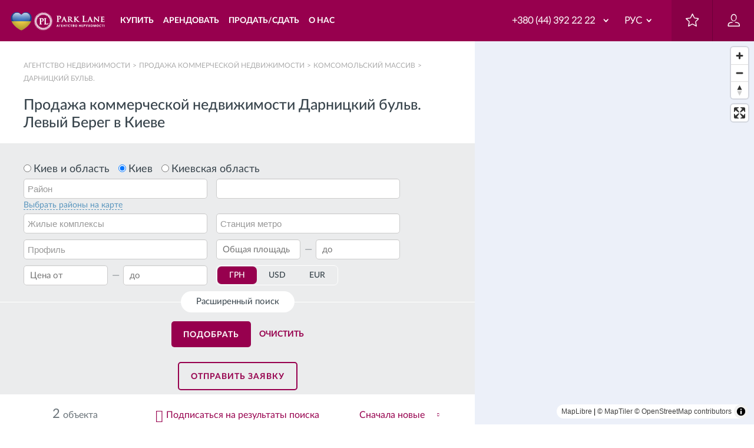

--- FILE ---
content_type: text/html; charset=UTF-8
request_url: https://parklane.ua/realty_search/nonlive/sale/s_200002472/m_285212675/cur_3/kch_2
body_size: 29698
content:
<!DOCTYPE html>
<html lang="ru" dir="ltr" prefix="og: https://ogp.me/ns#">
<head>
  <title>Купить помещение Дарницкий бульв. Киев Левый Берег | АН Park Lane</title>
  <meta http-equiv="X-UA-Compatible" content="IE=Edge,chrome=1" />
  <meta name="iua-site-verification" content="29b683118db833ec87c859d39622030e" />
  <meta name='yandex-verification' content='5c20b405b846dd98' /> <!-- 100 -->
  <meta name="google-site-verification" content="wbRquJ1_7MEGeLJXJ8V1yxBR9lsjGKEU6b0rj_Aa_OY" />
  <link rel="apple-touch-icon" sizes="57x57" href="/sites/parklane.ua/themes/parklane/images/favicon/apple-icon-57x57.png">
  <link rel="apple-touch-icon" sizes="60x60" href="/sites/parklane.ua/themes/parklane/images/favicon/apple-icon-60x60.png">
  <link rel="apple-touch-icon" sizes="72x72" href="/sites/parklane.ua/themes/parklane/images/favicon/apple-icon-72x72.png">
  <link rel="apple-touch-icon" sizes="76x76" href="/sites/parklane.ua/themes/parklane/images/favicon/apple-icon-76x76.png">
  <link rel="apple-touch-icon" sizes="114x114" href="/sites/parklane.ua/themes/parklane/images/favicon/apple-icon-114x114.png">
  <link rel="apple-touch-icon" sizes="120x120" href="/sites/parklane.ua/themes/parklane/images/favicon/apple-icon-120x120.png">
  <link rel="apple-touch-icon" sizes="144x144" href="/sites/parklane.ua/themes/parklane/images/favicon/apple-icon-144x144.png">
  <link rel="apple-touch-icon" sizes="152x152" href="/sites/parklane.ua/themes/parklane/images/favicon/apple-icon-152x152.png">
  <link rel="apple-touch-icon" sizes="180x180" href="/sites/parklane.ua/themes/parklane/images/favicon/apple-icon-180x180.png">
  <link rel="icon" type="image/png" sizes="32x32" href="/sites/parklane.ua/themes/parklane/images/favicon/favicon-32x32.png">
  <link rel="icon" type="image/png" sizes="36x36" href="/sites/parklane.ua/themes/parklane/images/favicon/android-icon-36x36.png">
  <link rel="icon" type="image/png" sizes="48x48" href="/sites/parklane.ua/themes/parklane/images/favicon/android-icon-48x48.png">
  <link rel="icon" type="image/png" sizes="72x72" href="/sites/parklane.ua/themes/parklane/images/favicon/android-icon-72x72.png">
  <link rel="icon" type="image/png" sizes="144x144" href="/sites/parklane.ua/themes/parklane/images/favicon/android-icon-144x144.png">
  <link rel="icon" type="image/png" sizes="192x192"  href="/sites/parklane.ua/themes/parklane/images/favicon/android-icon-192x192.png">
  <link rel="icon" type="image/png" sizes="96x96" href="/sites/parklane.ua/themes/parklane/images/favicon/favicon-96x96.png">
  <link rel="icon" type="image/png" sizes="16x16" href="/sites/parklane.ua/themes/parklane/images/favicon/favicon-16x16.png">
  <meta name="msapplication-TileColor" content="#ffffff">
  <meta name="msapplication-TileImage" content="/sites/parklane.ua/themes/parklane/images/favicon/ms-icon-144x144.png">

      
  <meta charset="utf-8" />
<style>/* @see https://github.com/aFarkas/lazysizes#broken-image-symbol */.js img.lazyload:not([src]) { visibility: hidden; }/* @see https://github.com/aFarkas/lazysizes#automatically-setting-the-sizes-attribute */.js img.lazyloaded[data-sizes=auto] { display: block; width: 100%; }</style>
<meta property="og:site_name" content="parklane.ua" />
<meta property="og:type" content="website" />
<meta property="og:url" content="https://parklane.ua/realty_search/nonlive/sale/s_200002472/m_285212675/cur_3/kch_2" />
<meta property="og:image" content="https://parklane.ua/sites/parklane.ua/themes/parklane/img/parkLane_1200x630px.png" />
<meta property="og:image:url" content="https://parklane.ua/sites/parklane.ua/themes/parklane/img/parkLane_1200x630px.png" />
<meta property="og:image:secure_url" content="https://parklane.ua/sites/parklane.ua/themes/parklane/img/parkLane_1200x630px.png" />
<meta property="og:image:type" content="image/jpeg" />
<meta name="MobileOptimized" content="width" />
<meta name="HandheldFriendly" content="true" />
<meta name="viewport" content="width=device-width, initial-scale=1.0" />
<link rel="alternate" href="https://parklane.ua/uk/realty_search/nonlive/sale/s_200002472/m_285212675/cur_3/kch_2" hreflang="uk-ua" />
<link rel="alternate" href="https://parklane.ua/realty_search/nonlive/sale/s_200002472/m_285212675/cur_3/kch_2" hreflang="ru-ua" />
<link rel="alternate" href="https://parklane.ua/eng/realty_search/nonlive/sale/s_200002472/m_285212675/cur_3/kch_2" hreflang="en-ua" />
<link rel="canonical" href="https://parklane.ua/realty_search/nonlive/sale/s_200002472/m_285212675/cur_3/kch_2" />
<meta name="robots" content="index, follow" />
<script type="application/ld+json">{
    "@context": "http://schema.org",
    "@type": "BreadcrumbList",
    "itemListElement": [
        {
            "@type": "ListItem",
            "position": 1,
            "item": {
                "@id": "https://parklane.ua/",
                "name": "Агентство недвижимости"
            }
        },
        {
            "@type": "ListItem",
            "position": 2,
            "item": {
                "@id": "https://parklane.ua/realty_search/nonlive/sale",
                "name": "Продажа коммерческой недвижимости"
            }
        },
        {
            "@type": "ListItem",
            "position": 3,
            "item": {
                "@id": "https://parklane.ua/realty_search/nonlive/sale/r_1000010/cur_3/kch_2",
                "name": "Комсомольский массив"
            }
        },
        {
            "@type": "ListItem",
            "position": 4,
            "item": {
                "@id": "https://parklane.ua/realty_search/nonlive/sale/s_200002472/cur_3/kch_2",
                "name": "Дарницкий бульв."
            }
        }
    ]
}</script>
<meta name="description" content="Хотите купить нежилое помещение Дарницкий бульв. в Киеве Левый Берег ? ➤ Купить коммерческую недвижимость можно на сайте ParkLane ✅️ Высокое качество услуг ✔ Проверенные объявления с актуальной ценой, фото и описанием." />
<script type="application/ld+json">{
    "@context": "http://schema.org",
    "@type": "RealEstateListing",
    "name": "Продажа коммерческой недвижимости Дарницкий бульв. Левый Берег в Киеве",
    "description": "Хотите купить нежилое помещение Дарницкий бульв. в Киеве Левый Берег ? ➤ Купить коммерческую недвижимость можно на сайте ParkLane ✅️ Высокое качество услуг ✔ Проверенные объявления с актуальной ценой, фото и описанием.",
    "url": "https://parklane.ua/realty_search/nonlive/sale/s_200002472/m_285212675/cur_3/kch_2",
    "mainEntity": {
        "@type": "ItemList",
        "itemListElement": {
            "@context": "http://schema.org",
            "@type": "Product",
            "name": "Продажа коммерческой недвижимости Дарницкий бульв. Левый Берег в Киеве",
            "description": "Хотите купить нежилое помещение Дарницкий бульв. в Киеве Левый Берег ? ➤ Купить коммерческую недвижимость можно на сайте ParkLane ✅️ Высокое качество услуг ✔ Проверенные объявления с актуальной ценой, фото и описанием.",
            "url": "https://parklane.ua/realty_search/nonlive/sale/s_200002472/m_285212675/cur_3/kch_2",
            "image": [
                "https://i.parklane.ua/386346811/full",
                "https://i.parklane.ua/285226098/full"
            ],
            "offers": {
                "@type": "AggregateOffer",
                "highPrice": "246500",
                "lowPrice": "160000",
                "priceCurrency": "USD",
                "offerCount": 2,
                "offers": [
                    {
                        "@type": [
                            "Offer",
                            "Apartment"
                        ],
                        "image": [
                            "https://i.parklane.ua/386346811/full",
                            "https://i.parklane.ua/268645984/full",
                            "https://i.parklane.ua/287880320/full",
                            "https://i.parklane.ua/287880314/full",
                            "https://i.parklane.ua/287880315/full",
                            "https://i.parklane.ua/287880317/full",
                            "https://i.parklane.ua/287880311/full",
                            "https://i.parklane.ua/287880312/full",
                            "https://i.parklane.ua/287880322/full",
                            "https://i.parklane.ua/285674215/full",
                            "https://i.parklane.ua/285674216/full",
                            "https://i.parklane.ua/386347059/full"
                        ],
                        "url": "https://parklane.ua/object/285266766",
                        "description": "Здание офиса расположено на 4 этаже ЖК Артемида, помещение в стиле Лофт. Офис состоит из трех комнат: open space украшен отдельными рабочими местами для коворкинга. 2 отдельных кабинета. 2 санузла, расположенных на этаже. Отопление производится за счет кондиционеров. рядом остановка метро, ??магазин «Сільпо», кафе, отделение новой почты. Закрыт вход в территорию по брелкам, камере. В помещение офиса заведен интернет от двух провайдеров – триолан и укртелеком.",
                        "price": "247000",
                        "availability": "http://schema.org/InStock",
                        "priceCurrency": "USD"
                    },
                    {
                        "@type": [
                            "Offer",
                            "Apartment"
                        ],
                        "image": [
                            "https://i.parklane.ua/285226098/full",
                            "https://i.parklane.ua/386428632/full",
                            "https://i.parklane.ua/285570583/full",
                            "https://i.parklane.ua/285226104/full",
                            "https://i.parklane.ua/285226100/full",
                            "https://i.parklane.ua/285226107/full",
                            "https://i.parklane.ua/285226090/full",
                            "https://i.parklane.ua/285226076/full",
                            "https://i.parklane.ua/285226085/full",
                            "https://i.parklane.ua/285226117/full",
                            "https://i.parklane.ua/285226119/full",
                            "https://i.parklane.ua/285226067/full",
                            "https://i.parklane.ua/285226069/full",
                            "https://i.parklane.ua/285226072/full",
                            "https://i.parklane.ua/285226097/full",
                            "https://i.parklane.ua/285226113/full",
                            "https://i.parklane.ua/285226109/full",
                            "https://i.parklane.ua/285226126/full",
                            "https://i.parklane.ua/285226124/full",
                            "https://i.parklane.ua/285226131/full",
                            "https://i.parklane.ua/285226134/full",
                            "https://i.parklane.ua/287767268/full",
                            "https://i.parklane.ua/285570548/full"
                        ],
                        "url": "https://parklane.ua/object/101459358",
                        "description": "фасадное нежилое помещение с евроремонтом (ламинат, подвесные потолки, новые окна и двери), 2 входа, необходимые коммуникации, большой просторный ход - 47кв.м + кабинеты, высота потолка - 5 метров, уютная кухня, санузел, бойлер на 100л, пожарная и охранная сигнализация, 15 минут пешком до ст.М \u0022Дарница\u0022",
                        "price": "160000",
                        "availability": "http://schema.org/InStock",
                        "priceCurrency": "USD"
                    }
                ]
            }
        }
    }
}</script>
<script>var currentSiteLanguage = 'ru';</script>
<meta property="og:title" content="Продажа коммерческой недвижимости Дарницкий бульв. Левый Берег в Киеве" />
<meta property="og:description" content="Хотите купить нежилое помещение Дарницкий бульв. в Киеве Левый Берег ? ➤ Купить коммерческую недвижимость можно на сайте ParkLane ✅️ Высокое качество услуг ✔ Проверенные объявления с актуальной ценой, фото и описанием." />
<meta property="og:image:alt" content="Продажа коммерческой недвижимости Дарницкий бульв. Левый Берег в Киеве" />
<link rel="shortcut icon" href="/sites/parklane.ua/files/favicon-32x32_0.png" type="image/png" />

  <link rel="stylesheet" media="all" href="https://maptiles.frg.ua/static/maplibre-gl.css" />
<link rel="stylesheet" media="all" href="/sites/parklane.ua/files/css/optimized/css_k0JAibD3ZCwTt24LYbnbS5BzPCdFlPO7VcjrGu4KVaQ.4V3V3ipIeGssNK595JhE8_Ww_HBJRfo_cRvz6TgFvzY.css?t7isu0" />
<link rel="stylesheet" media="all" href="/sites/parklane.ua/files/css/optimized/css_yhEe2kY1QMIEbzO7NJ-hWQzMcMdPprtZ2Mkm_Hfg-pg.h_rJJsjsA3AwAhfFzfb4rwUMQ9YCYIyNhpbCZMDwBz0.css?t7isu0" />
<link rel="stylesheet" media="all" href="/sites/parklane.ua/files/css/optimized/css_PwuFbWcp4hneFLLsQJ6rldRAtwMWYQOx-Ke7UsY30LI.EjUztYiaQ2VGr7MAM1eJ4PoR_Q7TUv8Nn4cB0sjAKgM.css?t7isu0" />
<link rel="stylesheet" media="all" href="/sites/parklane.ua/files/css/optimized/css_IdyaKDUhwh18SXW_-pVSzy-gErqgntz20y51CuFE1Yg.Swq5KznFIAPK8QjfksbGWBfyfHEdZAFCIilv1CqGAD4.css?t7isu0" />
<link rel="stylesheet" media="all" href="/sites/parklane.ua/files/css/optimized/css_el-Wcqt4lri-ntglA04M2hmxjJG3wl6Wf7KoZF5AVNk.X1egiz9vvfSDDrWub5hi68IY1CQHR9Ngyr1nckCNBD4.css?t7isu0" />
<link rel="stylesheet" media="all" href="/sites/parklane.ua/files/css/optimized/css_xcV1VbAOaq_lTLgSuP5q6fpDB9lgw6_ubXm7g_TqGww.7NKcSVa-moTuyHyZdbnwbJCi49a5po0FVk9BeF6n2iA.css?t7isu0" />
<link rel="stylesheet" media="all" href="/sites/parklane.ua/files/css/optimized/css_8_iZM3tVCJgrOIixipC2yzkLO7WA5H5L-Z5lkjPcst0.--S--7ovGvWUl28ce4daXAZ3B_ahnBc6tlqqHa986bI.css?t7isu0" />
<link rel="stylesheet" media="all" href="/sites/parklane.ua/files/css/optimized/css_NlYuldsbnaLXcf3dKOyimQrINDr_ub0SmbMMEd79TSQ.qU3lZdoPBAbw_KJHp_8M3OaIpKJgevtXQj1Hf0nAXn8.css?t7isu0" />
<link rel="stylesheet" media="all" href="/sites/parklane.ua/files/css/optimized/css_2tv6NKd6VcR1N5ldQj4rs1J-vWrmZJAHL2t1_wtWdnc.3M2-0z-qL1d2hKodXkyR6p8zQWc3RYICOZbNi5DTGUs.css?t7isu0" />
<link rel="stylesheet" media="all" href="/sites/parklane.ua/files/css/optimized/css_hnNz6IEhVN5_Of7XB76_NjHZmrmv1ZKZxqG2iC0qBgU.y5o9Fanj7AdvzwdFI8k3WHHLescNXL2OMKYtIfO2Dko.css?t7isu0" />
<link rel="stylesheet" media="all" href="/sites/parklane.ua/files/css/optimized/css_SxLAHwP370XBgXUS2Z62BuUN3Co-7x1Xcq1Yl0eCpZc.oCV58FkuXviCmkas6TxLDfZFoym1PXTuPlAJl-Dzr6A.css?t7isu0" />
<link rel="stylesheet" media="all" href="/sites/parklane.ua/files/css/optimized/css_gI82JN7fIF-SGN50PytbEmxnJWEAQxvtbUTFwMI-s0M.FgUmjrbV_h6p5U8gO2Drt-vX19-H2RvE_28_8rQX64Y.css?t7isu0" />
<link rel="stylesheet" media="all" href="/sites/parklane.ua/files/css/optimized/css_dUCv1epc8sqnL7z6gQpbGkGEuBUi3xCV8oJMDzYJbiU.Hb8xMRGE0LubYs9x_Y-fWX4VX2C5ticXFKjJqtXFMTE.css?t7isu0" />
<link rel="stylesheet" media="all" href="/sites/parklane.ua/files/css/optimized/css_Jh9H9K9-BJuuoTSVW_nQAGScCSCEvc18d2M8RZl-7gw.UDO8EaNtOSS2Ukb7gR3b_XnmgdrmKiHOjEBoKICL2oI.css?t7isu0" />
<link rel="stylesheet" media="all" href="/sites/parklane.ua/files/css/optimized/css_FwDU3h2OfEDALY-gMvi0omrPyWfxcOyIQ2svT7Hyzxc.gpPzZurBLC1HKIbngGkqpS_9fKEzgtM_lwNQLmIjFh4.css?t7isu0" />
<link rel="stylesheet" media="all" href="/sites/parklane.ua/files/css/optimized/css_M_0qFAIRstYTrNLFLKdq90tmSs-HI22nuKcKoGYWres.wmh-p65x7PLuZVHmOZF03X4sJLjK8R1rFp2FVRo7zFc.css?t7isu0" />
<link rel="stylesheet" media="all" href="/sites/parklane.ua/files/css/optimized/css_55HfDL_0KdLcPWXl8PtxRl0jwaj5S_5E1xUa_ZYP5B8.Ov1MOd0PrXi0a5IYZtJBh6WzIpni4bca8GgQP_8v95Q.css?t7isu0" />
<link rel="stylesheet" media="all" href="/sites/parklane.ua/files/css/optimized/css_uRaklTL9qw9LkAwudtpTItWV3KiJP8QHWtGM6P7CNk4.ax883FgYLwbpddc-ko6C4mmhqclqhdGrWKXE26TFIrg.css?t7isu0" />
<link rel="stylesheet" media="all" href="/sites/parklane.ua/files/css/optimized/css_bVow4uEk4HTxJlij7iBDGWb2uzTpNXMPgpIeHq8jiPw.z6Wbt8GbxsIQYtEA4LjBln-2j-Tcw1lBMHg2n1qeJc0.css?t7isu0" />
<link rel="stylesheet" media="all" href="/sites/parklane.ua/files/css/optimized/css_wKgy1R3NftrbXNqjrGCnKPG2MuBS6VO7bNbGOiDkrg0.QkaC3woP6rZgNqkfJ4_LOp1zORj268A-dIatzPOKO0M.css?t7isu0" />
<link rel="stylesheet" media="all" href="/sites/parklane.ua/files/css/optimized/css_rBIqZVBIuePlh5HcHJagk0J6UraUAUbgK2dWoQXZhoA.i7LF7F9oBC6fDvzB8PBPlVNErkzdQzllfoE-TBoKoiY.css?t7isu0" />
<link rel="stylesheet" media="all" href="/sites/parklane.ua/files/css/optimized/css_i0JCJIw_hNFirk25N3COBh3WqFTF0ZCxXh5hJxJtPzo.isFE4LehbVPHMNxO1yjDIbWx8pEG0qbbpY3OzxAaa7U.css?t7isu0" />
<link rel="stylesheet" media="all" href="/sites/parklane.ua/files/css/optimized/css_Q1K6lLtK2Nwq-2R8XTxmH58HqZFaow1BJLWTIYtxn7Y.QV-yshCqXvVWHmnTpYw8NSZwTAFm3xHRJu2uTInBtUM.css?t7isu0" />
<link rel="stylesheet" media="all" href="/sites/parklane.ua/files/css/optimized/css_ajpUfBingkVco7zGzuxJ87CQcA5YOeUbO-kXEahimpQ.CzKULSrggHih9p4ztVXTQjgYs0wIuQd61i1odgD1XIk.css?t7isu0" />
<link rel="stylesheet" media="all" href="/sites/parklane.ua/files/css/optimized/css_tu2UteWV2x6OOyFeh9oxV7nFRyVaYljk7C5ivXOLq7g.wcQY44dpbE1CDlV4eiEfaoeNMfCPriLWUY42aWYEqUg.css?t7isu0" />
<link rel="stylesheet" media="all" href="/sites/parklane.ua/files/css/optimized/css_SVgDRcGa8A03Ku70dQqSBjVDDr1DNBWsN11hp7fuMkE.PWLFLsq5c05WBRjfG4JcD9KCOxosbBbVsETWIxC1dv4.css?t7isu0" />
<link rel="stylesheet" media="all" href="/sites/parklane.ua/files/css/optimized/css_IIy0qKXnq7rgIbuNMQyEEgrB95gVg1KWcjxHGFeHttU.Mxw7LxPtMZA-9RHaMdvehi8B9uIIpyUt-AkO0UWgbyc.css?t7isu0" />
<link rel="stylesheet" media="all" href="/sites/parklane.ua/files/css/optimized/css_9UoSTQfx5Kcm3eiQj-tmbJNj7jGPkPaDVRdgea_dMvU.aTjipu4YkjlJTydTuuUWLcCPmOx9DH8sEyXtjwnHgjQ.css?t7isu0" />
<link rel="stylesheet" media="all" href="/sites/parklane.ua/files/css/optimized/css_rgY3Ovx6cIG4ohclWhfG4siIm_kycD7eEEoSu0t_MyA.ERHL_ZWFKHWDiwn-bpMIUgJi_gTzMF82aHGepPL_tV0.css?t7isu0" />
<link rel="stylesheet" media="all" href="/sites/parklane.ua/files/css/optimized/css_odsgTPJr-A_6a5P9IDgEbcaebpyWnuhIC61kEtOwWME.R1LInzQFqrAe410IZXnWVcJqkHYiAuIu2PuNW0m9uQw.css?t7isu0" />
<link rel="stylesheet" media="all" href="/sites/parklane.ua/files/css/optimized/css_wmqmCs9mMKMOBG8BTV9lDyzlBY-WMcVS9XK1R9L5meA.5e8RCfJUO0mFgpEZeiBnjo5fVqF8arWYauBM7lWv9bs.css?t7isu0" />
<link rel="stylesheet" media="all" href="/sites/parklane.ua/files/css/optimized/css_9wy0S0Xed-XNvtdN90cseagzd3cXYFaCOdW9rLACn9Q.Nh5fEv3D6ARpQpAgYIWeOf3PejEpuRtsdbrtbwnvY3k.css?t7isu0" />
<link rel="stylesheet" media="all" href="/sites/parklane.ua/files/css/optimized/css_849okVCr5XJrRqPjssoUUEuuEhanggRv9r054-YBOzk.KymCmcoSPIPXPt4klQFiWEPbffUBcadKP4pP4KtPNkA.css?t7isu0" />
<link rel="stylesheet" media="all" href="/sites/parklane.ua/files/css/optimized/css_JQLX5MrECj-jsWn2KVWMRLIwmAqYnv9lX4xPOx_16cI.01d3GG8YzxUfS9bTX24nHsXFfynFMzD-XC3LY8dCqFs.css?t7isu0" />
<link rel="stylesheet" media="all" href="/sites/parklane.ua/files/css/optimized/css_FypL_H3QF9mxuKIx1qUoBwK_pIioNN99eNR3OEnSJ9o.YUL3mbx4u212lGp8VBJtBYWS-sOQ4pk54-VrOETgeqA.css?t7isu0" />
<link rel="stylesheet" media="all" href="/sites/parklane.ua/files/css/optimized/css_mQVqRAiHwZYtWWh8o3mrZJRI0u2pBl5R4oF22Hf7Yv0.DXlc0DTeqxYPKRFJ57sBeXCv5l695A_SNnX8o6glHwE.css?t7isu0" />
<link rel="stylesheet" media="all" href="/sites/parklane.ua/files/css/optimized/css_6r1_kM-P50-ftjW-kcZHiBrVPNWo8BEgAmL8MFGsMKI.MlAcCW0x0qTs0VP3lrTn9ilDGTHZx5iGAlV1_XKtwYg.css?t7isu0" />
<link rel="stylesheet" media="all" href="/sites/parklane.ua/files/css/optimized/css_BlwwONlya800wg5iZARCACaVsG5z2RRHQtxmqttotpU.laBFs82hVSMMlWOD045LcGBStMgNtul2KZPPbIUic2A.css?t7isu0" />
<link rel="stylesheet" media="all" href="/sites/parklane.ua/files/css/optimized/css_bLb3mVJHeQMFHj-ixzlCzsjWvDvQCzBjaseEPqB-mi8.7ajKPxJblfPP7FH8ub_rivgTUB6IPgLrBo0Vaxwra7U.css?t7isu0" />

  
<!--[if lte IE 8]>
<script src="/sites/parklane.ua/files/js/optimized/js_dHny-amWPLMeggFZO0q9qztnliwo_qRE1s-q_BE-jjU.Sd_iJOOXAkKqRTo8MIdMz5FwB9OfykjeAUjLhUBQzFc.js?v=3.7.3"></script>
<![endif]-->

  <!-- Google Tag Manager -->
  <script>(function(w,d,s,l,i){w[l]=w[l]||[];w[l].push({'gtm.start':
        new Date().getTime(),event:'gtm.js'});var f=d.getElementsByTagName(s)[0],
      j=d.createElement(s),dl=l!='dataLayer'?'&l='+l:'';j.async=true;j.src=
      'https://www.googletagmanager.com/gtm.js?id='+i+dl;f.parentNode.insertBefore(j,f);
    })(window,document,'script','dataLayer','GTM-TGDRNL9');</script>
  <!-- End Google Tag Manager -->

    </head>

                                    
<body class="path-realty-search page-realty_search-nonlive-sale-s_200002472-m_285212675-cur_3-kch_2 page-realty_search">
<!-- Google Tag Manager (noscript) -->
<noscript><iframe src="https://www.googletagmanager.com/ns.html?id=GTM-TGDRNL9"
                  height="0" width="0" style="display:none;visibility:hidden"></iframe></noscript>
<!-- End Google Tag Manager (noscript) -->

<script>
  window.dataLayer = window.dataLayer || [];
  window.dataLayer.push({
    'listing_pagetype': 'searchresults',
            'listing_id': '285266766,101459358',
      });
</script>

<script type="text/javascript" src="//www.googleadservices.com/pagead/conversion_async.js"></script>

<div class="off-canvas" id="off-canvas">
  
    <div class="dialog-off-canvas-main-canvas" data-off-canvas-main-canvas>
        <script>
        var currentSiteLanguage = 'ru';
    </script>

        <div id="block-languageredirectscript">
  
    
      
                    <!--<script><p>function getCookie(name) {<br />
    var cookie, allcookie = document.cookie.split(';');<br />
    for (var i = 0; i < allcookie.length; i++) {<br />
      cookie = allcookie[i].split('=');<br />
      cookie[0] = cookie[0].replace(/ +/g, '');<br />
      if (cookie[0] == name) {<br />
        return decodeURIComponent(cookie[1]);<br />
      }<br />
    }<br />
    return false;<br />
  }<br />
langCookie = getCookie('realty_seo_language');</p>
<p>document.addEventListener("DOMContentLoaded", function() {<br />
  if(!langCookie) {<br />
    jQuery('#block-languagepopup').show();<br />
	jQuery('.popup-fader').show();<br />
  }<br />
});</p>
</script><p>-->
<style type="text/css">
<!--/*--><![CDATA[/* ><!--*/
#block-seo-headeruk {display: none;}
.seo_text_hidden {height: 340px; overflow: hidden;}

/*--><!]]>*/
</style><script type="text/javascript">
<!--//--><![CDATA[// ><!--

window.onload = function() {
  change();
  function change(){
    var tempBlock = document.getElementById("block-seo-headeruk");

    var languagRu = document.getElementsByClassName("seo_text_ru");
    if(languagRu.length) {
       tempBlock.innerHTML += '<p><a class="morelink" href="">Читать полностью...';
    }

    var languageUk = document.getElementsByClassName("seo_text_uk");
    if(languageUk.length) {
       tempBlock.innerHTML += '<p><a class="morelink" href="">Читати повністю...';
    }

    if (typeof(tempBlock) !== "undefined" && tempBlock !== null) {
       var seoText = document.getElementById("seotext_block");
       seoText.innerHTML = tempBlock.innerHTML;
       tempBlock.innerHTML = "";
       setTimeout(timeOutSeoText, 1000);
      }
   }
}
function timeOutSeoText() {
  jQuery('.js-readmore .seo_text').ru;
}

//--><!]]>
</script>
            
  </div>
<div id="block-binotel">
  
    
      
                    <script>
<!--//--><![CDATA[// ><!--

  var widgetHash;
  if (window.location.pathname.indexOf('/eng') === 0) {
    widgetHash = 'BpLWdDXsStIyirgQuDW6';
  } else if (window.location.pathname.indexOf('/uk') === 0) {
    widgetHash = 'vZeg3nPe9MAVFPfS6MWR';
  } else {
    widgetHash = 'ifjneuAfsp4kkrJjJj1a';
  }
  (function (d, w, s) {
    var bch = d.createElement(s);
    bch.type = 'text/javascript';
    bch.async = true;
    bch.src = '//widgets.binotel.com/chat/widgets/' + widgetHash + '.js';
    var sn = d.getElementsByTagName(s)[0];
    sn.parentNode.insertBefore(bch, sn);
  })(document, window, 'script');

//--><!]]>
</script>
            
  </div>

  
<!-- begin header -->
<header class="header">
      <div id="block-parklaneheader">
  
    
      <!-- begin js-topline -->
<div class="js-topline_fixed">
  <div class="container-fixed container-fluid clearfix">
      <div class="logo">
                      <a class="logo__img" href="/">
              <img class="logo__img" src="/sites/parklane.ua/themes/parklane/img/logo-ru.svg" alt="Park Lane Real Estate Agency">
            </a>
                </div>
    
    
              <nav class="menu col-lg-4 col-md-5 col-sm-5">
        <div class="menu-burger"><i class="icon-burger"></i></div>
        <ul class="menu-list clearfix">
                      <li class="menu__item hovermenu menu__buy hovermenu__link">
              <span class="menu__link">
                                  Купить
                              </span>
                              <ul class="hovermenu-list ">
                  <li class="list-wrapper clearfix">
                                          
                                                
                                                                                  <ul class="list-primary col-md-6">
                        <li class="primary__item"><a href="/realty_search/apartment/sale"><i class="icon-menu-apart"></i><div>Квартира</div></a></li>
                                <li class="primary__item"><a href="/realty_search/house/sale"><i class="icon-menu-house"></i><div>Дом</div></a></li>
                                <li class="primary__item"><a href="/realty_search/nonlive/sale"><i class="icon-menu-realty"></i><div>Коммерческая недвижимость</div></a></li>
                                <li class="primary__item"><a href="/realty_search/land/sale"><i class="icon-menu-tree"></i><div>Земельный участок</div></a></li>
              
          </ul>
  
                        
                                                                
                                                
                                                                                  <ul class="list-secondary col-md-4">
                        <li class="secondary__item hidden_xs">
                          <a href="#" data-link="/residential-complexes" class="js_link">Новостройки и ЖК</a>
                      </li>
                                <li class="secondary__item hidden_xs">
                          <a href="#" data-link="/realtors/bestof" class="js_link">Ваш персональный риэлтор</a>
                      </li>
                                            <li class="secondary__item ">
                              <a href="#" data-link="/operation" class="js_link">Операции с недвижимостью</a>
                          </li>
                                                      <li class="secondary__item ">
                              <a href="#" data-link="/juridical" class="js_link">Юридические услуги</a>
                          </li>
                                                      <li class="secondary__item ">
                              <a href="#" data-link="/services/videorolik" class="js_link">Видеоролики</a>
                          </li>
                                                      <li class="secondary__item ">
                              <a href="#" data-link="/services/virtual-tours" class="js_link">Виртуальные туры</a>
                          </li>
                                          <li class="secondary__item hidden_xs">
                          <a href="#" data-link="/realty_subscribe/edit/apartment_sale" class="js_link">Рассылка</a>
                      </li>
              
          </ul>
  
                        
                                                                
                                                
                                                                                  <ul class="list-extra col-md-2">
              <li>
                      <a href="/realty-forsale"><i class="icon-housekey"></i>Продать недвижимость
            </a>
                  </li>
      
          </ul>
  
                        
                                                            </li>
                </ul>
                          </li>
                      <li class="menu__item hovermenu menu__rent hovermenu__link">
              <span class="menu__link">
                                  Арендовать
                              </span>
                              <ul class="hovermenu-list ">
                  <li class="list-wrapper clearfix">
                                          
                                                
                                                                                  <ul class="list-primary col-md-6">
                        <li class="primary__item"><a href="/realty_search/apartment/rent"><i class="icon-menu-apart"></i><div>Квартира</div></a></li>
                                <li class="primary__item"><a href="/realty_search/house/rent"><i class="icon-menu-house"></i><div>Дом</div></a></li>
                                <li class="primary__item"><a href="/realty_search/nonlive/rent"><i class="icon-menu-realty"></i><div>Коммерческая недвижимость</div></a></li>
              
          </ul>
  
                        
                                                                
                                                
                                                                                  <ul class="list-secondary col-md-4">
                        <li class="secondary__item hidden_xs">
                          <a href="#" data-link="/residential-complexes" class="js_link">Новостройки и ЖК</a>
                      </li>
                                <li class="secondary__item hidden_xs">
                          <a href="#" data-link="/realtors/bestof" class="js_link">Ваш персональный риэлтор</a>
                      </li>
                                <li class="secondary__item hidden_xs">
                          <a href="#" data-link="/operation" class="js_link">Операции с недвижимостью</a>
                      </li>
                                <li class="secondary__item hidden_xs">
                          <a href="#" data-link="/juridical" class="js_link">Юридические услуги</a>
                      </li>
                                <li class="secondary__item hidden_xs">
                          <a href="#" data-link="/services/videorolik" class="js_link">Видеоролики</a>
                      </li>
                                            <li class="secondary__item ">
                              <a href="#" data-link="/services/virtual-tours" class="js_link">Виртуальные туры</a>
                          </li>
                                          <li class="secondary__item hidden_xs">
                          <a href="#" data-link="/realty_subscribe/edit/apartment_rent" class="js_link">Рассылка</a>
                      </li>
              
          </ul>
  
                        
                                                                
                                                
                                                                                  <ul class="list-extra col-md-2">
              <li>
                      <a href="/realty-forrent"><i class="icon-schedule"></i>Сдать в аренду
            </a>
                  </li>
      
          </ul>
  
                        
                                                            </li>
                </ul>
                          </li>
                      <li class="menu__item hovermenu menu__sell">
              <span class="menu__link">
                                  Продать/Сдать
                              </span>
                              <ul class="hovermenu-list ">
                  <li class="list-wrapper clearfix">
                                          
                                                
                                                                                  <ul class="list-primary ">
                                    <li class="primary__item menu__title">
              <a href="#" data-link="/realty-forsale" class="js_link"><div>Продажа</div></a>
            </li>
                                                      <li class="primary__item ">
              <a href="#" data-link="/realty-forsale#flat" class="js_link"><div>Квартира</div></a>
            </li>
                                                      <li class="primary__item ">
              <a href="#" data-link="/realty-forsale#house" class="js_link"><div>Дом</div></a>
            </li>
                                                      <li class="primary__item ">
              <a href="#" data-link="/realty-forsale#land" class="js_link"><div>Земельный участок</div></a>
            </li>
                                                      <li class="primary__item ">
              <a href="#" data-link="/realty-forsale#commercial" class="js_link"><div>Коммерческая недвижимость</div></a>
            </li>
                        
          </ul>
  
                        
                                                                
                                                
                                                                                  <ul class="list-secondary ">
                                    <li class="secondary__item menu__title">
                              <a href="#" data-link="/realty-forrent" class="js_link">Аренда</a>
                          </li>
                                          <li class="secondary__item hidden_xs">
                          <a href="#" data-link="/realty-forrent#flat" class="js_link">Квартира</a>
                      </li>
                                <li class="secondary__item hidden_xs">
                          <a href="#" data-link="/realty-forrent#house" class="js_link">Дом</a>
                      </li>
                                <li class="secondary__item hidden_xs">
                          <a href="#" data-link="/realty-forrent#commercial" class="js_link">Коммерческая недвижимость</a>
                      </li>
              
          </ul>
  
                        
                                                                
                                                
                                                                                  <ul class="list-tertiary ">
                                    <li class="secondary__item secondary__item menu__title">
                              <a href="/services">Сервисы</a>
                          </li>
                                          <li class="secondary__item hidden_xs">
                          <a href="/residential-complexes">Новостройки и ЖК</a>
                      </li>
                                <li class="secondary__item hidden_xs">
                          <a href="/realtystat">Статистика цен</a>
                      </li>
                                <li class="secondary__item hidden_xs">
                          <a href="/realtors/bestof">Ваш персональный риэлтор</a>
                      </li>
                                            <li class="secondary__item ">
                              <a href="/expert">Экспертная оценка</a>
                          </li>
                                          <li class="secondary__item hidden_xs">
                          <a href="/operation">Операции с недвижимостью</a>
                      </li>
                                <li class="secondary__item hidden_xs">
                          <a href="/juridical">Юридическое сопровождение</a>
                      </li>
                                <li class="secondary__item hidden_xs">
                          <a href="/services/videorolik">Видеоролики</a>
                      </li>
                                <li class="secondary__item hidden_xs">
                          <a href="/services/virtual-tours">Виртуальные туры</a>
                      </li>
                                <li class="secondary__item hidden_xs">
                          <a href="/realty_subscribe/edit/apartment_sale">Рассылка</a>
                      </li>
              
          </ul>
  
                        
                                                            </li>
                </ul>
                          </li>
                      <li class="menu__item hovermenu menu__sell menu__about">
              <span class="menu__link">
                                  О нас
                              </span>
                              <ul class="hovermenu-list ">
                  <li class="list-wrapper clearfix">
                                          
                                                
                                                                                  <ul class="list-primary ">
                                    <li class="primary__item menu__title">
              <a href="#" data-link="/about" class="js_link"><div>О компании</div></a>
            </li>
                                                      <li class="primary__item ">
              <a href="#" data-link="/mission" class="js_link"><div>Миссия</div></a>
            </li>
                                                      <li class="primary__item ">
              <a href="#" data-link="/target" class="js_link"><div>Цели</div></a>
            </li>
                                                      <li class="primary__item ">
              <a href="#" data-link="/realtors" class="js_link"><div>Наши риэлторы</div></a>
            </li>
                                                      <li class="primary__item ">
              <a href="/vacancies"><div>Вакансии</div></a>
            </li>
                                                      <li class="primary__item ">
              <a href="#" data-link="/career" class="js_link"><div>Карьера</div></a>
            </li>
                                                      <li class="primary__item ">
              <a href="#" data-link="/tvproject" class="js_link"><div>ТВ проекты</div></a>
            </li>
                        
          </ul>
  
                        
                                                                
                                                
                                                                                                            <ul class="list-secondary ">
                                    <li class="secondary__item menu__title"><p>Новости и обзоры</p></li>
                        
              <div class="views-element-container"><div class="js-view-dom-id-7cf3a1e8bb696962399552e79bd3f42c141767a21ff30fa65bccd073e28d0852">
  
  
  

  
  
  

  <div>
  
  <ul class="about-border">

          <li class="tertiary__item hidden-xs"><div><span> <a href="#" data-link="/review/45693" class="js_link">Как выгодно сдать квартиру в Киеве - советы консультантов по недвижимости агентства Park Lane</a></span></div></li>
    
  </ul>

</div>

    

  
  

      <footer>
      <li class="tertiary__item menu__item_bold"><a href="#" data-link="/mnews" class="tel js_link">ВСЕ НОВОСТИ</a></li><li class="tertiary__item menu__item_bold"><a href="#" data-link="/reviews" class="tel js_link">ВСЕ ОБЗОРЫ</a></li>
    </footer>
  
  
</div>
</div>

          </ul>
  
                        
                                                                
                                                
                                                                                                            <ul class="list-tertiary ">
                                    <li class="secondary__item menu__title"><p>Адреса офисов</p></li>
                        
              <div class="views-element-container"><div class="js-view-dom-id-9605a8e66c414de8f3fbd16c67d23c416a3eeac9c700271818d30015b305010a">
  
  
  

  
  
  

  <div>
  
  <ul>

          <li class="secondary__item"><div class="views-field views-field-view-node"><span class="field-content"><a href="#" data-link="/contacts/na_teatralnii" class="js_link">Park Lane «На Театральной»</a></span></div><div class="views-field views-field-field-contacts-full-address"><div class="field-content"><div class="address"><p>г. Киев, ул. Евгения Чикаленко, 21</p></div>
<div class="tels"></div></div></div></li>
          <li class="secondary__item"><div class="views-field views-field-view-node"><span class="field-content"><a href="#" data-link="/contacts/sofiiski_vorota" class="js_link">Park Lane «Софийские ворота»</a></span></div><div class="views-field views-field-field-contacts-full-address"><div class="field-content"><div class="address"><p>г. Киев, ул. Большая Житомирская, 8/14</p></div>
<div class="tels"></div></div></div></li>
          <li class="secondary__item"><div class="views-field views-field-view-node"><span class="field-content"><a href="#" data-link="/contacts/universytet" class="js_link">Park Lane «Университет»</a></span></div><div class="views-field views-field-field-contacts-full-address"><div class="field-content"><div class="address"><p>г. Киев, ул. Предславинская, 53</p></div>
<div class="tels"></div></div></div></li>
    
  </ul>

</div>

    

  
  

  
  
</div>
</div>

          </ul>
  
                        
                                                                
                                                
                                                                                                    <ul class="list-extra pl_phone_replace">
  <li class="extra__item menu__title"><a href="/contacts">Контакты</a></li>
                        <li class="extra__item hidden_xs pl_phone pl_phone_replace_main">
      <a href="#" data-link="tel:+380443922222" class="tel js_link">+380 (44) 392 22 22</a>
    </li>
              <li class="extra__item hidden_xs pl_phone">
      <a href="#" data-link="tel:+380952626222" class="tel js_link">+380 (95) 262 62 22</a>
    </li>
              <li class="extra__item hidden_xs pl_phone">
      <a href="#" data-link="tel:+380983922222" class="tel js_link">+380 (98) 392 22 22</a>
    </li>
        <li class="extra__item hidden_xs">
    <p class="subtitle">Время работы офисов</p>
    
  <div class="worktime">
          <p>Пн-Пт09:00 — 21:00</p>
<p>Сб10:00 — 18:00</p>
<p>Вс10:00 — 15:00</p>

      </div>

  </li>
  <li class="extra__item hidden_xs">
    <p>Отзывы и предложения:</p>
    <a href="#" data-link="mailto:feedback@parklane.ua" class="js_link">feedback@parklane.ua</a>
  </li>
  <li class="extra__item hidden_xs">
    <p>Коммерческие предложения:</p>
    <a href="#" data-link="mailto:reklama@parklane.ua" class="js_link">reklama@parklane.ua</a>
  </li>
  <li class="extra__item hidden_xs">
    <p>Пресс-служба:</p>
    <a href="#" data-link="mailto:press@parklane.ua" class="js_link">press@parklane.ua</a>
  </li>
  <li class="extra__item hidden_xs">
    <p>Редактор сайта:</p>
    <a href="#" data-link="mailto:webeditor@parklane.ua" class="js_link">webeditor@parklane.ua</a>
  </li>
  </ul>
                        
                                                            </li>
                </ul>
                          </li>
          
                <li class="menu__item_sm pl_phone">
      <a href="#" data-link="tel:+380443922222" class="tel js_link">+380 (44) 392 22 22</a>
    </li>
      <li class="menu__item_sm pl_phone">
      <a href="#" data-link="tel:+380952626222" class="tel js_link">+380 (95) 262 62 22</a>
    </li>
      <li class="menu__item_sm pl_phone">
      <a href="#" data-link="tel:+380983922222" class="tel js_link">+380 (98) 392 22 22</a>
    </li>
  


          
  <li class="menu__item_sm menu__lang">
    РУС
  </li>
      <li class="menu__item_sm menu__lang">
      <a class="lang_btn" href="/uk/realty_search/nonlive/sale/s_200002472/m_285212675/cur_3/kch_2" onclick="realty_seo_setcookie_lang('uk')">
        УКР
      </a>
    </li>
      <li class="menu__item_sm menu__lang">
      <a class="lang_btn" href="/eng/realty_search/nonlive/sale/s_200002472/m_285212675/cur_3/kch_2" onclick="realty_seo_setcookie_lang('en')">
        ENG
      </a>
    </li>
  
        </ul>
      </nav>
      






    
    <!-- begin panel -->
    <div class="panel col-lg-6 col-md-5 col-sm-5">
      <ul class="panel-list clearfix">
        <li class="panel__item_dropdown contacts droppanel">
          
  <div class="responsive_visible pl_phone_replace_main">+380 (44) 392 22 22</div><i class="icon-phone responsive_hidden"></i><i class="icon-arrow"></i>
  <i class="icon__phone_big"></i>
  <ul class="droppanel-list droppanel-phone droppanel_mob droppanel_sm pl_phone_replace">
    <li class="droppanel__item responsive_hidden droppanel__title">Связаться с нами</li>
          <li class="droppanel__item pl_phone">
        <a href="#" data-link="tel:+380443922222" class="tel js_link">+380 (44) 392 22 22</a>
      </li>
          <li class="droppanel__item pl_phone">
        <a href="#" data-link="tel:+380952626222" class="tel js_link">+380 (95) 262 62 22</a>
      </li>
          <li class="droppanel__item pl_phone">
        <a href="#" data-link="tel:+380983922222" class="tel js_link">+380 (98) 392 22 22</a>
      </li>
      </ul>

        </li>
        
        <li class="panel__item localization droppanel">
            РУС<i class="icon-arrow"></i>
  <ul class="droppanel-list droppanel-lang">
          <li>
        <a class="lang__link lang_btn" href="/uk/realty_search/nonlive/sale/s_200002472/m_285212675/cur_3/kch_2" onclick="realty_seo_setcookie_lang('uk')">
          УКР
        </a>
      </li>
          <li>
        <a class="lang__link lang_btn" href="/eng/realty_search/nonlive/sale/s_200002472/m_285212675/cur_3/kch_2" onclick="realty_seo_setcookie_lang('en')">
          ENG
        </a>
      </li>
      </ul>


        </li>
        
                  <li class="panel__item favorites">
            <a href="#" data-link="/favorites" class="js_link">
              <i class="icon-star"></i> <span id="fav_count_widget"></span>
            </a>
          </li>
        
        
                  <li class="panel__item login">
            <a href="#" data-link="/user" class="js_link">
                <i class="icon-login"></i>
            </a>
          </li>
              </ul>
    </div>
    <!-- end panel -->
  </div>
</div>
<!-- end js-topline -->
  </div>

  

  </header>
<!-- end header -->

<div class="full_content_wrap">
  <div class="catalog-wrap">
          <div class="catalog-main ">
            <div id="block-breadcrumbs-block">
  
    
        <ul class="breadcrumbs">
          <li class="breadcrumbs__item">
                  <a class="breadcrumbs__link" href="/">Агентство недвижимости</a><span class="breadcrumbs__arrow"> ></span>
              </li>
          <li class="breadcrumbs__item">
                  <a class="breadcrumbs__link" href="/realty_search/nonlive/sale">Продажа коммерческой недвижимости</a><span class="breadcrumbs__arrow"> ></span>
              </li>
          <li class="breadcrumbs__item">
                  <a class="breadcrumbs__link" href="/realty_search/nonlive/sale/r_1000010/cur_3/kch_2">Комсомольский массив</a><span class="breadcrumbs__arrow"> ></span>
              </li>
          <li class="breadcrumbs__item">
                  <span class="is_last">Дарницкий бульв.</span>
              </li>
      </ul>

  </div>

  
        <div class="title">
          <h1>Продажа коммерческой недвижимости Дарницкий бульв. Левый Берег в Киеве</h1>
          <!--<div class="title_h2">Коммерческая недвижимость - Продажа</div>-->
          <button id="change_search_parameters">Фильтры</button>
        </div>
      </div>
          <div data-drupal-messages-fallback class="hidden"></div>
<div id="block-parklane-content">
  
    
      <div class="catalog-main ">
      <div class="catalog-searcher">
      <div id="realty-search-form-wrapper" class="ieformwrapper submitted"><form class="submitted light-gray sale h190" style="" data-drupal-selector="parklane-search-form" action="/realty_search/nonlive/sale/s_200002472/m_285212675/cur_3/kch_2" method="post" id="parklane-search-form" accept-charset="UTF-8">
  <input id="edit-operation" data-drupal-selector="edit-operation" type="hidden" name="operation" value="nonlive_sale" />
<div class="row input-radio"><div class="onefield radios field_KievCheck"><fieldset data-drupal-selector="edit-kievcheck" id="edit-kievcheck--wrapper" class="fieldgroup form-composite js-form-item form-item js-form-wrapper form-wrapper">
      <legend>
    <span class="fieldset-legend"></span>
  </legend>
  <div class="fieldset-wrapper">
            <div id="edit-kievcheck"><div class="js-form-item form-item js-form-type-radio form-item-kievcheck js-form-item-kievcheck">
        <input data-drupal-selector="edit-kievcheck-3" type="radio" id="edit-kievcheck-3" name="KievCheck" value="3" class="form-radio" />

        <label for="edit-kievcheck-3" class="option">Киев и область</label>
      </div>
<div class="js-form-item form-item js-form-type-radio form-item-kievcheck js-form-item-kievcheck">
        <input data-drupal-selector="edit-kievcheck-2" type="radio" id="edit-kievcheck-2" name="KievCheck" value="2" checked="checked" class="form-radio" />

        <label for="edit-kievcheck-2" class="option">Киев</label>
      </div>
<div class="js-form-item form-item js-form-type-radio form-item-kievcheck js-form-item-kievcheck">
        <input data-drupal-selector="edit-kievcheck-1" type="radio" id="edit-kievcheck-1" name="KievCheck" value="1" class="form-radio" />

        <label for="edit-kievcheck-1" class="option">Киевская область</label>
      </div>
</div>

          </div>
</fieldset>
</div></div><div class="firstedit_row q_vRegionID"><div class="onefield text field_RegionID"><div class="js-form-item form-item js-form-type-textfield form-item-regionid js-form-item-regionid">
      
        <input id="edit-regionid" data-drupal-selector="edit-regionid" type="text" name="RegionID" value="" size="50" maxlength="1000" class="form-text" />

        </div>
<div id="realty-show-map-link"><span>Выбрать районы на карте</span></div>
<div id="realty-region-map">
            <a id="realty-confirm-map" class="a-button">Выбрать</a>
            <a id="realty-clear-map" class="a-button">Очистить</a>
            <a id="realty-close-map" class="a-button">x</a>
    
            <p id='realty-region-1002241'>
            <span id="1002241" class="region">Деснянский район</span>
                            <span id="1000000" class="massive">Быковня (Десн.)</span>
                            <span id="1002254" class="massive">Троещина</span>
                            <span id="1002255" class="massive">Лесной</span>
                            <span id="1003711" class="massive">с. Троещина</span>
                            <span id="201326604" class="massive">Выгуровщина</span>
                            <span id="201326615" class="massive">Водопарк</span>
                    </p>
            <p id='realty-region-1002242'>
            <span id="1002242" class="region">Дарницкий район</span>
                            <span id="1000005" class="massive">Нижние Сады</span>
                            <span id="1000011" class="massive">Харьковский массив</span>
                            <span id="1002308" class="massive">Новая Дарница</span>
                            <span id="1003437" class="massive">Осокорки</span>
                            <span id="1003438" class="massive">Позняки</span>
                            <span id="1003706" class="massive">Бортничи</span>
                            <span id="201326596" class="massive">Красный Хутор</span>
                            <span id="285212678" class="massive">Рембаза</span>
                            <span id="385876149" class="massive">Водогон</span>
                    </p>
            <p id='realty-region-1002243'>
            <span id="1002243" class="region">Днепровский район</span>
                            <span id="1000009" class="massive">Левобережный массив</span>
                            <span id="1000010" class="massive">Комсомольский массив</span>
                            <span id="1002256" class="massive">Радужный</span>
                            <span id="1002307" class="massive">Русановка</span>
                            <span id="1002379" class="massive">Соцгородок</span>
                            <span id="1002380" class="massive">ДВРЗ</span>
                            <span id="1002381" class="massive">Никольская Слободка</span>
                            <span id="1002382" class="massive">Воскресенка</span>
                            <span id="1002396" class="massive">Старая Дарница</span>
                            <span id="1003439" class="massive">Березняки</span>
                            <span id="201326614" class="massive">Быковня (Днепр.)</span>
                    </p>
            <p id='realty-region-1002246'>
            <span id="1002246" class="region">Соломенский район</span>
                            <span id="1000003" class="massive">Жуляны</span>
                            <span id="1000012" class="massive">Первомайский</span>
                            <span id="1002478" class="massive">Отрадный</span>
                            <span id="1002497" class="massive">Караваевы Дачи</span>
                            <span id="1002537" class="massive">Батыева Гора</span>
                            <span id="1002558" class="massive">Соломенка</span>
                            <span id="1002559" class="massive">Чоколовка</span>
                            <span id="1003708" class="massive">Кадетский Гай</span>
                            <span id="1003753" class="massive">Шулявка (Солом.)</span>
                            <span id="201326594" class="massive">Александровская Слободка</span>
                            <span id="201326607" class="massive">Нижняя Соломенка</span>
                            <span id="201326616" class="massive">Железнодорожный</span>
                            <span id="201326618" class="massive">Монтажник</span>
                            <span id="201326619" class="massive">Совки</span>
                            <span id="419430402" class="massive">Протасов Яр</span>
                    </p>
            <p id='realty-region-1002247'>
            <span id="1002247" class="region">Оболонский район</span>
                            <span id="1000016" class="massive">Минский массив</span>
                            <span id="1002773" class="massive">Оболонь</span>
                            <span id="1003709" class="massive">Пуща-Водица</span>
                            <span id="1003754" class="massive">Приорка (Оболонский р-н.)</span>
                            <span id="201326608" class="massive">Вышгородский массив</span>
                            <span id="385875970" class="massive">Куреневка (Оболонский)</span>
                            <span id="385876149" class="massive">Водогон</span>
                    </p>
            <p id='realty-region-1002248'>
            <span id="1002248" class="region">Голосеевский район</span>
                            <span id="1000013" class="massive">Демеевка</span>
                            <span id="1000014" class="massive">Саперная Слободка</span>
                            <span id="1000017" class="massive">Чапаевка</span>
                            <span id="1002852" class="massive">Теремки-1</span>
                            <span id="1002853" class="massive">Теремки-2</span>
                            <span id="1002854" class="massive">Голосеево</span>
                            <span id="1002855" class="massive">Голосеевский (центр)</span>
                            <span id="1003441" class="massive">Корчеватое</span>
                            <span id="1003748" class="massive">Феофания</span>
                            <span id="201326597" class="massive">Пирогово</span>
                            <span id="201326598" class="massive">Китаево</span>
                            <span id="201326600" class="massive">Добрый путь</span>
                            <span id="201326602" class="massive">Кибцентр</span>
                            <span id="201326606" class="massive">Университетский городок</span>
                            <span id="201326612" class="massive">Мышеловка</span>
                            <span id="201326613" class="massive">Багриновая гора</span>
                            <span id="285212676" class="massive">Конча-Заспа</span>
                            <span id="285212677" class="massive"></span>
                    </p>
            <p id='realty-region-1002249'>
            <span id="1002249" class="region">Печерский район</span>
                            <span id="1000008" class="massive">Печерский (центр)</span>
                            <span id="1000015" class="massive">Зверинец</span>
                            <span id="1003012" class="massive">Липки</span>
                            <span id="1003023" class="massive">Печерск</span>
                            <span id="201326605" class="massive">Черная гора</span>
                            <span id="201326611" class="massive">Верхняя Теличка</span>
                    </p>
            <p id='realty-region-1002250'>
            <span id="1002250" class="region">Подольский район</span>
                            <span id="1000007" class="massive">Мостицкий</span>
                            <span id="1003091" class="massive">Подол</span>
                            <span id="1003092" class="massive">Ветряные Горы</span>
                            <span id="1003094" class="massive">Куреневка</span>
                            <span id="1003506" class="massive">Виноградарь</span>
                            <span id="201326610" class="massive">Приорка (Подольский р-н.)</span>
                            <span id="201326617" class="massive">Берковец</span>
                            <span id="201326621" class="massive">Рыбальский Остров</span>
                            <span id="385875969" class="massive">Нивки (Подольський)</span>
                            <span id="419430401" class="massive">Селище Шевченко</span>
                    </p>
            <p id='realty-region-1002253'>
            <span id="1002253" class="region">Шевченковский район</span>
                            <span id="1003326" class="massive">Нивки</span>
                            <span id="1003327" class="massive">Шевченковский (КПИ)</span>
                            <span id="1003503" class="massive">Лукьяновка</span>
                            <span id="1003504" class="massive">Сырец</span>
                            <span id="1003505" class="massive">Татарка</span>
                            <span id="1003705" class="massive">Шевченковский (центр)</span>
                            <span id="1003712" class="massive">Шулявка (Шевч.)</span>
                    </p>
            <p id='realty-region-1003198'>
            <span id="1003198" class="region">Святошинский район</span>
                            <span id="1003199" class="massive">Беличи</span>
                            <span id="1003200" class="massive">Святошино</span>
                            <span id="1003201" class="massive">Новобеличи</span>
                            <span id="1003202" class="massive">Академгородок</span>
                            <span id="1003203" class="massive">Борщаговка</span>
                            <span id="1003504" class="massive">Сырец</span>
                            <span id="1003713" class="massive">Галаганы</span>
                            <span id="1003737" class="massive">Катериновка</span>
                            <span id="201326599" class="massive">Никольская Борщаговка</span>
                            <span id="201326601" class="massive">Южная Борщаговка</span>
                            <span id="201326603" class="massive">Михайловская Борщаговка</span>
                            <span id="201326617" class="massive">Берковец</span>
                            <span id="385875971" class="massive">Нивки (Святошинский)</span>
                    </p>
    </div></div></div><div class="firstedit_row q_StateDistrID"><div class="onefield select field_StateDistrID"><div class="js-form-item form-item js-form-type-select form-item-statedistrid js-form-item-statedistrid">
      
        <select class="select2_field form-select" placeholder="Район области" data-drupal-selector="edit-statedistrid" multiple="multiple" name="StateDistrID[]" id="edit-statedistrid"><option value="21836">Барышевский район</option><option value="21997">Белоцерковский район</option><option value="21719">Богуславский район</option><option value="21667">Бориспольский район</option><option value="21741">Бородянский район</option><option value="21621">Броварской район</option><option value="285212673">Бучанский</option><option value="21971">Васильковский район</option><option value="20005">Володарский район</option><option value="21832">Вышгородский район</option><option value="22196">Згуровский район</option><option value="24530">Иванковский</option><option value="21598">Кагарлыкский район</option><option value="20001">Киево-Святошинский (Ирпен. горсовет)</option><option value="21710">Киево-Святошинский район</option><option value="21825">Макаровский район</option><option value="22081">Мироновский район</option><option value="21809">Обуховский район</option><option value="24531">Переяслав-Хмельницкий район</option><option value="24532">Полесский</option><option value="24522">Рокитянский район</option><option value="21949">Сквирский район</option><option value="22170">Ставищенский район</option><option value="24443">Таращанский район</option><option value="24134">Тетиевский район</option><option value="21628">Фастовский район</option><option value="20000">Яготинский район</option></select>
        </div>
</div></div><div class="firstedit_row q_TownID"><div class="onefield text field_TownID"><div class="js-form-item form-item js-form-type-textfield form-item-townid js-form-item-townid">
      
        <input placeholder="Нас. пункт" data-drupal-selector="edit-townid" type="text" id="edit-townid" name="TownID" value="" size="50" maxlength="128" class="form-text" />

        </div>
</div></div><div class="firstedit_row q_vStreetID"><div class="onefield text field_StreetID"><div class="js-form-item form-item js-form-type-textfield form-item-streetid js-form-item-streetid">
      
        <input id="edit-streetid" data-drupal-selector="edit-streetid" type="text" name="StreetID" value="200002472" size="50" maxlength="1000" class="form-text" />

        </div>
</div></div><div id="housenum-container" class="onefield select field_HouseNum"><div class="js-form-item form-item js-form-type-select form-item-housenum js-form-item-housenum form-disabled">
      
        <select class="edit-diapason house_num form-select" data-drupal-selector="edit-housenum" disabled="disabled" multiple="multiple" name="HouseNum[]" id="edit-housenum"></select>
        </div>
</div><div class="onefield text field_ResidentialComplexID"><div class="js-form-item form-item js-form-type-textfield form-item-residentialcomplexid js-form-item-residentialcomplexid">
      
        <input class="residential_complex form-text" placeholder="Жилые комплексы" data-drupal-selector="edit-residentialcomplexid" type="text" id="edit-residentialcomplexid" name="ResidentialComplexID" value="" size="50" maxlength="1000" />

        </div>
</div><div class="onefield text field_BranchID"><div class="js-form-item form-item js-form-type-textfield form-item-branchid js-form-item-branchid">
      <label for="edit-branchid">Офис</label>
        <input data-drupal-selector="edit-branchid" type="text" id="edit-branchid" name="BranchID" value="" size="50" maxlength="128" class="form-text" />

        </div>
</div><div class="onefield text field_TraderID"><div class="js-form-item form-item js-form-type-textfield form-item-traderid js-form-item-traderid">
      <label for="edit-traderid">Риэлтор</label>
        <input data-drupal-selector="edit-traderid" type="text" id="edit-traderid" name="TraderID" value="" size="50" maxlength="128" class="form-text" />

        </div>
</div><div class="onefield select field_PlaceID"><div class="js-form-item form-item js-form-type-select form-item-placeid js-form-item-placeid">
      
        <select class="select2_field placeid form-select" placeholder="Станция метро" data-drupal-selector="edit-placeid" multiple="multiple" name="PlaceID[]" id="edit-placeid"><option value="201326597">метро Академгородок</option><option value="23">метро Арсенальная</option><option value="30">метро Берестейская</option><option value="201326595">метро Бориспольская</option><option value="201326602">метро Васильковская</option><option value="27">метро Вокзальная</option><option value="201326598">метро Вырлица</option><option value="385875970">метро Выставочный центр (ВДНХ)</option><option value="5">метро Героев Днепра</option><option value="21">метро Гидропарк</option><option value="201326600">метро Голосеевская</option><option value="19">метро Дарница</option><option value="40">метро Дворец спорта</option><option value="15">метро Дворец Украина</option><option value="201326601">метро Демеевская</option><option value="22">метро Днепр</option><option value="45">метро Дорогожичи</option><option value="201326596">метро Житомирская</option><option value="37">метро Зверинецкая (метро Дружбы народов)</option><option value="41">метро Золотые Ворота</option><option value="385875973">метро Ипподром</option><option value="39">метро Кловская</option><option value="10">метро Контрактовая площадь</option><option value="201326594">метро Красный хутор</option><option value="24">метро Крещатик</option><option value="20">метро Левобережная</option><option value="17">метро Лесная</option><option value="42">метро Лукьяновская</option><option value="385875971">метро Лыбидская</option><option value="12">метро Майдан Незалежности</option><option value="6">метро Минская</option><option value="4">метро Нивки</option><option value="7">метро Оболонь</option><option value="14">метро Олимпийская (Республиканский стадион)</option><option value="34">метро Осокорки</option><option value="38">метро Печерская</option><option value="13">метро Площадь Украинских Героев (Площадь Льва Толстого)</option><option value="33">метро Позняки</option><option value="28">метро Политехнический институт</option><option value="8">метро Почайна (Петровка)</option><option value="285212673">метро Почайна (Петровка)</option><option value="11">метро Почтовая площадь</option><option value="31">метро Святошино</option><option value="35">метро Славутич</option><option value="201326599">метро Сырец</option><option value="9">метро Тараса Шевченко</option><option value="25">метро Театральная</option><option value="419430403">метро Теремки</option><option value="26">метро Университет</option><option value="32">метро Харьковская</option><option value="18">метро Черниговская</option><option value="29">метро Шулявская</option><option value="36">Метро Выдубичи</option></select>
        </div>
</div><div class="firstedit_row q_Profile"><div class="onefield select field_Profile"><div class="js-form-item form-item js-form-type-select form-item-profile js-form-item-profile">
      
        <select class="select2_field form-select" placeholder="Профиль" data-drupal-selector="edit-profile" multiple="multiple" name="Profile[]" id="edit-profile"><option value="419430465">Автомойка</option><option value="419430453">Автосалон</option><option value="201326923">Автостоянка</option><option value="20561">АЗС</option><option value="20772">Актовый зал</option><option value="16877219">Ангар</option><option value="419430489">Аптека</option><option value="20533">База отдыха</option><option value="20537">Банк</option><option value="201326708">Бизнес-центр</option><option value="20490">Гараж</option><option value="20495">Гостиница</option><option value="20491">Дом</option><option value="285212691">Земельный участок</option><option value="20784">Имущественный комплекс</option><option value="5079">Кафе</option><option value="20560">Концертный зал</option><option value="5080">Магазин</option><option value="20496">Мастерская</option><option value="16797716">Нежилое помещение</option><option value="20549">Нефтебаза</option><option value="285212683">Отдельно стоящее здание</option><option value="5081">Офис</option><option value="385875992">Офисно-складское помещение</option><option value="33754433">Павильон</option><option value="16877218">Парикмахерская</option><option value="21779">Паркинг</option><option value="33754434">Производственное помещение</option><option value="33754437">Ресторан</option><option value="201326610">Салон красоты</option><option value="385875986">Сауна</option><option value="5082">Склад</option><option value="20498">Спорткомплекс</option><option value="20497">СТО</option><option value="385875989">Стоматология</option><option value="419430555">Творческая мастерская</option><option value="201326922">Торгово-офисное помещение</option><option value="20536">Торговые площади</option><option value="201326921">Торговый центр</option></select>
        </div>
</div></div><div class=" q_SqrTotal_from"><div class="onefield range field_SqrTotal group-fields"><div class="js-form-item form-item js-form-type-textfield form-item-sqrtotal-from js-form-item-sqrtotal-from">
      
        <input class="edit-diapason float form-text" placeholder="Общая площадь" data-drupal-selector="edit-sqrtotal-from" type="text" id="edit-sqrtotal-from" name="SqrTotal_from" value="" size="10" maxlength="10" />

        </div>
<span class="sp">&mdash;</span><div class="js-form-item form-item js-form-type-textfield form-item-sqrtotal-to js-form-item-sqrtotal-to">
      
        <input class="edit-diapason float form-text" placeholder="до" data-drupal-selector="edit-sqrtotal-to" type="text" id="edit-sqrtotal-to" name="SqrTotal_to" value="" size="10" maxlength="10" />

        </div>
</div></div><div class="cena"><div class="firstedit_row q_Price_from"><div class="js-form-item form-item js-form-type-textfield form-item-price-from js-form-item-price-from">
      
        <input class="edit-diapason int form-text" placeholder="Цена от" data-drupal-selector="edit-price-from" type="text" id="edit-price-from" name="Price_from" value="" size="10" maxlength="10" />

        </div>
<span class="sp">&mdash;</span><div class="js-form-item form-item js-form-type-textfield form-item-price-to js-form-item-price-to">
      
        <input class="edit-diapason int form-text" placeholder="до" data-drupal-selector="edit-price-to" type="text" id="edit-price-to" name="Price_to" value="" size="10" maxlength="10" />

        </div>
</div><div class="onefield select field_PriceCurrencyID"><fieldset class="btn-group realty_sphinx_js_onchange fieldgroup form-composite js-form-item form-item js-form-wrapper form-wrapper" data-drupal-selector="edit-pricecurrencyid" id="edit-pricecurrencyid--wrapper">
      <legend>
    <span class="fieldset-legend"></span>
  </legend>
  <div class="fieldset-wrapper">
            <div id="edit-pricecurrencyid"><div class="js-form-item form-item js-form-type-radio form-item-pricecurrencyid js-form-item-pricecurrencyid">
        <input class="btn-group realty_sphinx_js_onchange form-radio" data-drupal-selector="edit-pricecurrencyid-3" type="radio" id="edit-pricecurrencyid-3" name="PriceCurrencyID" value="3" checked="checked" />

        <label for="edit-pricecurrencyid-3" class="option">ГРН</label>
      </div>
<div class="js-form-item form-item js-form-type-radio form-item-pricecurrencyid js-form-item-pricecurrencyid">
        <input class="btn-group realty_sphinx_js_onchange form-radio" data-drupal-selector="edit-pricecurrencyid-4" type="radio" id="edit-pricecurrencyid-4" name="PriceCurrencyID" value="4" />

        <label for="edit-pricecurrencyid-4" class="option">USD</label>
      </div>
<div class="js-form-item form-item js-form-type-radio form-item-pricecurrencyid js-form-item-pricecurrencyid">
        <input class="btn-group realty_sphinx_js_onchange form-radio" data-drupal-selector="edit-pricecurrencyid-5" type="radio" id="edit-pricecurrencyid-5" name="PriceCurrencyID" value="5" />

        <label for="edit-pricecurrencyid-5" class="option">EUR</label>
      </div>
</div>

          </div>
</fieldset>
</div></div><div class=" q_NFloors_from"><div class="onefield range field_NFloors extended group-fields"><div class="js-form-item form-item js-form-type-textfield form-item-nfloors-from js-form-item-nfloors-from">
      
        <input class="edit-diapason int form-text" placeholder="Всего этажей" data-drupal-selector="edit-nfloors-from" type="text" id="edit-nfloors-from" name="NFloors_from" value="" size="10" maxlength="10" />

        </div>
<span class="sp">&mdash;</span><div class="js-form-item form-item js-form-type-textfield form-item-nfloors-to js-form-item-nfloors-to">
      
        <input class="edit-diapason int form-text" placeholder="до" data-drupal-selector="edit-nfloors-to" type="text" id="edit-nfloors-to" name="NFloors_to" value="" size="10" maxlength="10" />

        </div>
</div></div><div class="clear-both"> </div><div class="q_Floor"><div class="onefield checkboxes field_Floor extended"><fieldset data-drupal-selector="edit-floor" id="edit-floor--wrapper" class="fieldgroup form-composite js-form-item form-item js-form-wrapper form-wrapper">
      <legend>
    <span class="fieldset-legend"></span>
  </legend>
  <div class="fieldset-wrapper">
            <div id="edit-floor" class="form-checkboxes"><div class="js-form-item form-item js-form-type-checkbox form-item-floor-notfirst js-form-item-floor-notfirst">
        <input data-drupal-selector="edit-floor-notfirst" type="checkbox" id="edit-floor-notfirst" name="Floor[notfirst]" value="notfirst" class="form-checkbox" />

        <label for="edit-floor-notfirst" class="option">Не первый</label>
      </div>
<div class="js-form-item form-item js-form-type-checkbox form-item-floor-notlast js-form-item-floor-notlast">
        <input data-drupal-selector="edit-floor-notlast" type="checkbox" id="edit-floor-notlast" name="Floor[notlast]" value="notlast" class="form-checkbox" />

        <label for="edit-floor-notlast" class="option">Не последний</label>
      </div>
<div class="js-form-item form-item js-form-type-checkbox form-item-floor-first js-form-item-floor-first">
        <input data-drupal-selector="edit-floor-first" type="checkbox" id="edit-floor-first" name="Floor[first]" value="first" class="form-checkbox" />

        <label for="edit-floor-first" class="option">Только первый</label>
      </div>
</div>

          </div>
</fieldset>
</div></div><div class="onefield checkbox field_PercPaidSeller extended"><div class="js-form-item form-item js-form-type-checkbox form-item-percpaidseller js-form-item-percpaidseller">
        <input data-drupal-selector="edit-percpaidseller" type="checkbox" id="edit-percpaidseller" name="PercPaidSeller" value="1" class="form-checkbox" />

        <label for="edit-percpaidseller" class="option">Без комиссии</label>
      </div>
</div><div class="clear-both"> </div><div class=" q_VideoTourID"><div class="onefield checkbox field_VideoTourID extended"><div class="js-form-item form-item js-form-type-checkbox form-item-videotourid js-form-item-videotourid">
        <input data-drupal-selector="edit-videotourid" type="checkbox" id="edit-videotourid" name="VideoTourID" value="1" class="form-checkbox" />

        <label for="edit-videotourid" class="option"><i class="fa fa-video-camera tool"></i> С видеороликом</label>
      </div>
</div></div><div class=" q_VTourID"><div class="onefield checkbox field_VTourID extended"><div class="js-form-item form-item js-form-type-checkbox form-item-vtourid js-form-item-vtourid">
        <input data-drupal-selector="edit-vtourid" type="checkbox" id="edit-vtourid" name="VTourID" value="1" class="form-checkbox" />

        <label for="edit-vtourid" class="option"><i class="fa fa-cube tool"></i> С виртуальным туром</label>
      </div>
</div></div><div class="firstedit_row q_InsertDate"><div class="onefield radios field_InsertDate extended"><fieldset data-drupal-selector="edit-insertdate" id="edit-insertdate--wrapper" class="fieldgroup form-composite js-form-item form-item js-form-wrapper form-wrapper">
      <legend>
    <span class="fieldset-legend">Добавленные: </span>
  </legend>
  <div class="fieldset-wrapper">
            <div id="edit-insertdate"><div class="js-form-item form-item js-form-type-radio form-item-insertdate js-form-item-insertdate">
        <input data-drupal-selector="edit-insertdate-0" type="radio" id="edit-insertdate-0" name="InsertDate" value="0" class="form-radio" />

        <label for="edit-insertdate-0" class="option">date</label>
      </div>
<div class="js-form-item form-item js-form-type-radio form-item-insertdate js-form-item-insertdate">
        <input data-drupal-selector="edit-insertdate-all-time" type="radio" id="edit-insertdate-all-time" name="InsertDate" value="all-time" checked="checked" class="form-radio" />

        <label for="edit-insertdate-all-time" class="option">Все</label>
      </div>
<div class="js-form-item form-item js-form-type-radio form-item-insertdate js-form-item-insertdate">
        <input data-drupal-selector="edit-insertdate-last-month" type="radio" id="edit-insertdate-last-month" name="InsertDate" value="last-month" class="form-radio" />

        <label for="edit-insertdate-last-month" class="option">За месяц</label>
      </div>
<div class="js-form-item form-item js-form-type-radio form-item-insertdate js-form-item-insertdate">
        <input data-drupal-selector="edit-insertdate-last-week" type="radio" id="edit-insertdate-last-week" name="InsertDate" value="last-week" class="form-radio" />

        <label for="edit-insertdate-last-week" class="option">За неделю</label>
      </div>
</div>

          </div>
</fieldset>
</div></div><div class="firstedit_row q_PriceDeltaDate"><div class="onefield radios field_PriceDeltaDate extended"><fieldset data-drupal-selector="edit-pricedeltadate" id="edit-pricedeltadate--wrapper" class="fieldgroup form-composite js-form-item form-item js-form-wrapper form-wrapper">
      <legend>
    <span class="fieldset-legend">Цена изменилась: </span>
  </legend>
  <div class="fieldset-wrapper">
            <div id="edit-pricedeltadate"><div class="js-form-item form-item js-form-type-radio form-item-pricedeltadate js-form-item-pricedeltadate">
        <input data-drupal-selector="edit-pricedeltadate-0" type="radio" id="edit-pricedeltadate-0" name="PriceDeltaDate" value="0" class="form-radio" />

        <label for="edit-pricedeltadate-0" class="option">date</label>
      </div>
<div class="js-form-item form-item js-form-type-radio form-item-pricedeltadate js-form-item-pricedeltadate">
        <input data-drupal-selector="edit-pricedeltadate-all-time" type="radio" id="edit-pricedeltadate-all-time" name="PriceDeltaDate" value="all-time" checked="checked" class="form-radio" />

        <label for="edit-pricedeltadate-all-time" class="option">Все</label>
      </div>
<div class="js-form-item form-item js-form-type-radio form-item-pricedeltadate js-form-item-pricedeltadate">
        <input data-drupal-selector="edit-pricedeltadate-last-month" type="radio" id="edit-pricedeltadate-last-month" name="PriceDeltaDate" value="last-month" class="form-radio" />

        <label for="edit-pricedeltadate-last-month" class="option">За месяц</label>
      </div>
<div class="js-form-item form-item js-form-type-radio form-item-pricedeltadate js-form-item-pricedeltadate">
        <input data-drupal-selector="edit-pricedeltadate-last-week" type="radio" id="edit-pricedeltadate-last-week" name="PriceDeltaDate" value="last-week" class="form-radio" />

        <label for="edit-pricedeltadate-last-week" class="option">За неделю</label>
      </div>
</div>

          </div>
</fieldset>
</div></div><input autocomplete="off" data-drupal-selector="form-rz2uwd-0sj2zeqxtamejsrttwt8qrkd8fbwek6usqxg" type="hidden" name="form_build_id" value="form-rz2uwD-0sJ2zeqXtamEjsrtTwt8qRKd8FBWEk6usqxg" />
<input data-drupal-selector="edit-realty-search-form" type="hidden" name="form_id" value="realty_search_form" />
<div class="clear-both"> </div><div class="q_switcher"><div id="form-switcher-wrapper"><span id="form-switcher" class="expand">Расширенный поиск</span><input data-drupal-selector="edit-switcher-state" type="hidden" name="switcher_state" value="simple" />
</div><input class="btn btn-but1 button js-form-submit form-submit" data-drupal-selector="edit-find" type="submit" id="edit-find" name="op" value="Подобрать" />
<a href="javascript:void(0);" class="link dashed_link reset_link func_clear_form_pl realty_sphinx_js_onclick">Очистить</a></div><div class="else-actions"><input class="form-submit btn btn-but1 btn-order-to-search button js-form-submit form-submit" data-drupal-selector="edit-order-to-search" type="submit" id="edit-order-to-search" name="op" value="Отправить заявку" />
</div>
</form>
</div>
              <div id="realty-find-by-code">
          
    <div class="lock-find_by_code"><div id="get-object-by-id-form"><div class="title h3">Поиск объявлений по кодам</div><form id="FindObjectByCode" action="" onsubmit="GetObjectPageByCode();" method="post" style="">
      <input class="form-text realty_code" id="ObjectCodeToFind" name="ObjectCodeToFind" size="11" type="text" value=""/>
      <input value="Поиск объекта" class="form-button" type="submit"  style="width: 100px;" onclick="GetObjectPageByCode();"/>
    </form>
    <p>Все коды объектов недвижимости должны содержать только латинскую букву, дефис и цифры </p>
    </div></div>
    
        </div>
          </div>
  
  <div class="results">
    <div class="heading">
              <div class="count"><span>2</span>объекта</div>
      
      <div class="save">
        <a href="/realty_subscribe/view" class="text-muted search-type-styled" rel="nofollow">Подписаться на результаты поиска</a>
              </div>
      <div class="sort pretty-select">
        <div class="btn-group search-type search-type-margin">
    <a href="https://parklane.ua/realty_search/nonlive/sale/s_200002472/m_285212675/cur_3/kch_2#parklane-search-sort" class="dropdown-toggle" data-toggle="dropdown" rel="nofollow">Сначала новые<span class="caret"></span></a>
    <ul class="dropdown-menu" role="menu">
        <i class="icon-blagovest_close"></i>
                    <li><a href="/realty_search/nonlive/sale/s_200002472/m_285212675/cur_3/kch_2/sort/id_asc#parklane-search-sort" id="sort-InsertDate" rel="nofollow">Сначала старые</a></li>
                    <li><a href="/realty_search/nonlive/sale/s_200002472/m_285212675/cur_3/kch_2/sort/nr_asc#parklane-search-sort" id="sort-NRooms" rel="nofollow">Комнаты от мин к макс</a></li>
                    <li><a href="/realty_search/nonlive/sale/s_200002472/m_285212675/cur_3/kch_2/sort/st_asc#parklane-search-sort" id="sort-SqrTotal" rel="nofollow">Площадь от мин к макс</a></li>
                    <li><a href="/realty_search/nonlive/sale/s_200002472/m_285212675/cur_3/kch_2/sort/pr_asc#parklane-search-sort" id="sort-PriceDefCurrency" rel="nofollow">Цена от мин к макс</a></li>
            </ul>
</div>
      </div>
      <div class="view-toggle">
        <a class="list active"></a>
        <a class="map"></a>
      </div>
    </div>
    <div class="content">
              <ul class="catalog-list">
          <!--—BEGIN results -->
          
                      <li class="catalog-item catalog-item-0" data-object-code="R-54094"   data-object-group="50.4601372,30.6160046" >
              <div class="catalog-item-top">
                <div class="catalog-item-slider owl-carousel">

                                                            <div><a href="/object/285266766"><img data-src="https://i.parklane.ua/386346811/ipadthumb" class="owl-lazy" src="/sites/100realty.ua/themes/realty/img/1x1.gif" alt=" Офис, Дарницкий бульв., Киев, R-54094 - Фото1" title="Офис, Дарницкий бульв., Киев - Фотография 1" />
</a></div>
                                          <div><a href="/object/285266766"><img data-src="https://i.parklane.ua/268645984/ipadthumb" class="owl-lazy" src="/sites/100realty.ua/themes/realty/img/1x1.gif" alt=" Офис, Дарницкий бульв., Киев, R-54094 - Фото2" title="Офис, Дарницкий бульв., Киев - Фотография 2" />
</a></div>
                                          <div><a href="/object/285266766"><img data-src="https://i.parklane.ua/287880320/ipadthumb" class="owl-lazy" src="/sites/100realty.ua/themes/realty/img/1x1.gif" alt=" Офис, Дарницкий бульв., Киев, R-54094 - Фото3" title="Офис, Дарницкий бульв., Киев - Фотография 3" />
</a></div>
                                          <div><a href="/object/285266766"><img data-src="https://i.parklane.ua/287880314/ipadthumb" class="owl-lazy" src="/sites/100realty.ua/themes/realty/img/1x1.gif" alt=" Офис, Дарницкий бульв., Киев, R-54094 - Фото4" title="Офис, Дарницкий бульв., Киев - Фотография 4" />
</a></div>
                                          <div><a href="/object/285266766"><img data-src="https://i.parklane.ua/287880315/ipadthumb" class="owl-lazy" src="/sites/100realty.ua/themes/realty/img/1x1.gif" alt=" Офис, Дарницкий бульв., Киев, R-54094 - Фото5" title="Офис, Дарницкий бульв., Киев - Фотография 5" />
</a></div>
                                          <div><a href="/object/285266766"><img data-src="https://i.parklane.ua/287880317/ipadthumb" class="owl-lazy" src="/sites/100realty.ua/themes/realty/img/1x1.gif" alt=" Офис, Дарницкий бульв., Киев, R-54094 - Фото6" title="Офис, Дарницкий бульв., Киев - Фотография 6" />
</a></div>
                                          <div><a href="/object/285266766"><img data-src="https://i.parklane.ua/287880311/ipadthumb" class="owl-lazy" src="/sites/100realty.ua/themes/realty/img/1x1.gif" alt=" Офис, Дарницкий бульв., Киев, R-54094 - Фото7" title="Офис, Дарницкий бульв., Киев - Фотография 7" />
</a></div>
                                          <div><a href="/object/285266766"><img data-src="https://i.parklane.ua/287880312/ipadthumb" class="owl-lazy" src="/sites/100realty.ua/themes/realty/img/1x1.gif" alt=" Офис, Дарницкий бульв., Киев, R-54094 - Фото8" title="Офис, Дарницкий бульв., Киев - Фотография 8" />
</a></div>
                                          <div><a href="/object/285266766"><img data-src="https://i.parklane.ua/287880322/ipadthumb" class="owl-lazy" src="/sites/100realty.ua/themes/realty/img/1x1.gif" alt=" Офис, Дарницкий бульв., Киев, R-54094 - Фото9" title="Офис, Дарницкий бульв., Киев - Фотография 9" />
</a></div>
                                          <div><a href="/object/285266766"><img data-src="https://i.parklane.ua/285674215/ipadthumb" class="owl-lazy" src="/sites/100realty.ua/themes/realty/img/1x1.gif" alt=" Офис, Дарницкий бульв., Киев, R-54094 - Фото10" title="Офис, Дарницкий бульв., Киев - Фотография 10" />
</a></div>
                    
                                                      </div>

                <div class="favor">
                  <a id="addfav_285266766" onclick="return fav_add(285266766)" href="#" class="fav" title="кликните, чтобы добавить объект в папку"></a>
                </div>
                              </div>

              <div class="info">
                <p><a href="https://parklane.ua/object/285266766" class="link">Офис, Дарницкий бульв., Киев</a></p>
                <p class="location"><a href="/realty_search/nonlive/sale/r_1000010/cur_3/kch_2">Комсомольский массив</a>, <a href="/realty_search/nonlive/sale/r_1002243/cur_3/kch_2">Днепровский район</a></p>
                                <p class="code">Код объекта: R-54094</p>
                <ul class="details">
                                                        <li class="square"><span>170.7</span>кв.м.</li>
                                                        <li class="floor"><span>4/25</span> этаж</li>
                                  </ul>
                <div class="price">
                  <p>10 710 000* <span>грн.</span></p>
                  <span class="price-switch">247 000 $</span>
                  <div class="price-pop">
                    <p class="cur"><span class="cur_label" data-currency="usd">В долларах</span><span class="cur_value_usd">247 000 $</span></p>
                    <p class="cur"><span class="cur_label" data-currency="eur">В евро</span><span class="cur_value_eur">210 000 &euro;</span></p>
                    <div class="note">
                                            </div>
                  </div>
                </div>
                              </div>

                          </li>
                                  <li class="catalog-item catalog-item-1" data-object-code="G-796062"   data-object-group="50.4615779,30.613192" >
              <div class="catalog-item-top">
                <div class="catalog-item-slider owl-carousel">

                                                            <div><a href="/object/101459358"><img data-src="https://i.parklane.ua/285226098/ipadthumb" class="owl-lazy" src="/sites/100realty.ua/themes/realty/img/1x1.gif" alt=" Офис, Дарницкий бульв., Киев, G-796062 - Фото1" title="Офис, Дарницкий бульв., Киев - Фотография 1" />
</a></div>
                                          <div><a href="/object/101459358"><img data-src="https://i.parklane.ua/386428632/ipadthumb" class="owl-lazy" src="/sites/100realty.ua/themes/realty/img/1x1.gif" alt=" Офис, Дарницкий бульв., Киев, G-796062 - Фото2" title="Офис, Дарницкий бульв., Киев - Фотография 2" />
</a></div>
                                          <div><a href="/object/101459358"><img data-src="https://i.parklane.ua/285570583/ipadthumb" class="owl-lazy" src="/sites/100realty.ua/themes/realty/img/1x1.gif" alt=" Офис, Дарницкий бульв., Киев, G-796062 - Фото3" title="Офис, Дарницкий бульв., Киев - Фотография 3" />
</a></div>
                                          <div><a href="/object/101459358"><img data-src="https://i.parklane.ua/285226104/ipadthumb" class="owl-lazy" src="/sites/100realty.ua/themes/realty/img/1x1.gif" alt=" Офис, Дарницкий бульв., Киев, G-796062 - Фото4" title="Офис, Дарницкий бульв., Киев - Фотография 4" />
</a></div>
                                          <div><a href="/object/101459358"><img data-src="https://i.parklane.ua/285226100/ipadthumb" class="owl-lazy" src="/sites/100realty.ua/themes/realty/img/1x1.gif" alt=" Офис, Дарницкий бульв., Киев, G-796062 - Фото5" title="Офис, Дарницкий бульв., Киев - Фотография 5" />
</a></div>
                                          <div><a href="/object/101459358"><img data-src="https://i.parklane.ua/285226107/ipadthumb" class="owl-lazy" src="/sites/100realty.ua/themes/realty/img/1x1.gif" alt=" Офис, Дарницкий бульв., Киев, G-796062 - Фото6" title="Офис, Дарницкий бульв., Киев - Фотография 6" />
</a></div>
                                          <div><a href="/object/101459358"><img data-src="https://i.parklane.ua/285226090/ipadthumb" class="owl-lazy" src="/sites/100realty.ua/themes/realty/img/1x1.gif" alt=" Офис, Дарницкий бульв., Киев, G-796062 - Фото7" title="Офис, Дарницкий бульв., Киев - Фотография 7" />
</a></div>
                                          <div><a href="/object/101459358"><img data-src="https://i.parklane.ua/285226076/ipadthumb" class="owl-lazy" src="/sites/100realty.ua/themes/realty/img/1x1.gif" alt=" Офис, Дарницкий бульв., Киев, G-796062 - Фото8" title="Офис, Дарницкий бульв., Киев - Фотография 8" />
</a></div>
                                          <div><a href="/object/101459358"><img data-src="https://i.parklane.ua/285226085/ipadthumb" class="owl-lazy" src="/sites/100realty.ua/themes/realty/img/1x1.gif" alt=" Офис, Дарницкий бульв., Киев, G-796062 - Фото9" title="Офис, Дарницкий бульв., Киев - Фотография 9" />
</a></div>
                                          <div><a href="/object/101459358"><img data-src="https://i.parklane.ua/285226117/ipadthumb" class="owl-lazy" src="/sites/100realty.ua/themes/realty/img/1x1.gif" alt=" Офис, Дарницкий бульв., Киев, G-796062 - Фото10" title="Офис, Дарницкий бульв., Киев - Фотография 10" />
</a></div>
                    
                                                      </div>

                <div class="favor">
                  <a id="addfav_101459358" onclick="return fav_add(101459358)" href="#" class="fav" title="кликните, чтобы добавить объект в папку"></a>
                </div>
                              </div>

              <div class="info">
                <p><a href="https://parklane.ua/object/101459358" class="link">Офис, Дарницкий бульв., Киев</a></p>
                <p class="location"><a href="/realty_search/nonlive/sale/r_1000010/cur_3/kch_2">Комсомольский массив</a>, <a href="/realty_search/nonlive/sale/r_1002243/cur_3/kch_2">Днепровский район</a></p>
                                <p class="code">Код объекта: G-796062</p>
                <ul class="details">
                                                        <li class="square"><span>108</span>кв.м.</li>
                                                        <li class="floor"><span>1/9</span> этаж</li>
                                  </ul>
                <div class="price">
                  <p>6 952 000* <span>грн.</span></p>
                  <span class="price-switch">160 000 $</span>
                  <div class="price-pop">
                    <p class="cur"><span class="cur_label" data-currency="usd">В долларах</span><span class="cur_value_usd">160 000 $</span></p>
                    <p class="cur"><span class="cur_label" data-currency="eur">В евро</span><span class="cur_value_eur">136 000 &euro;</span></p>
                    <div class="note">
                                            </div>
                  </div>
                </div>
                              </div>

                          </li>
                                <!--—END results -->
        </ul>
            

    </div>
  </div>
</div>
  <div class="catalog-map">

    <div id ="map" class="map-wrap">
      <!--—BEGIN results popup -->
      <div class="popup_overlay"></div>
      <div class="search-item-popup">
        <div class="close_popup"><i class="icon-close"></i></div>
        <div id="for_popup"></div>
      </div>
    </div>
  </div>

  </div>

  
      <div class="catalog-main">
        <div id="block-block-seoblock">
  
    
        <div id="seotext_block" class="clearfix js-readmore">
          <span class="h3">Услуги агентства недвижимости «Park Lane»</span>
    
                    
          <div class="seo_text">
          <p><strong><a href="https://parklane.ua/prodazha-nedvizhimosti-kiev">Продажа недвижимости:</a></strong> &nbsp; <a href="https://parklane.ua/realty_search/apartment/sale">купить квартиру</a> &nbsp; | &nbsp; <a href="https://parklane.ua/realty_search/house/sale">продажа домов</a> &nbsp; | &nbsp; <a href="https://parklane.ua/realty_search/land/sale">купить участок</a> &nbsp; | &nbsp; <a href="https://parklane.ua/realty_search/nonlive/sale/prof_5081/cur_3/kch_2">продажа офисов</a></p>

<p><strong><a href="https://parklane.ua/arenda-nedvizhimosti-kiev">Аренда недвижимости:</a></strong> &nbsp; <a href="https://parklane.ua/realty_search/apartment/rent">аренда квартир</a> &nbsp; | &nbsp; <a href="https://parklane.ua/realty_search/house/rent">аренда домов</a> &nbsp; | &nbsp; <a href="https://parklane.ua/realty_search/nonlive/rent/prof_5081/cur_3/kch_2">аренда офисов</a></p>

<p><strong>Владельцам недвижимости:</strong> &nbsp; <a href="https://parklane.ua/realty-forsale">продать недвижимость</a> &nbsp; | &nbsp; <a href="https://parklane.ua/realty-forrent">сдать в аренду</a> &nbsp; | &nbsp; <a href="https://parklane.ua/expert">оценка недвижимости</a></p>


    </div>
  </div>

  </div>

      </div>
      </div>
</div>
<!-- begin footer -->

      
<footer class=" footer">
  <div class="container-fixed container-fluid clearfix">
    <div class="footer-inner">
                                            <!-- begin footer-menu -->
        <nav class="menu footer-menu">
    <ul class="footer-menu-list clearfix">
                                  <li class="menu__item footer-menu__item">
            <a href="#" data-link="/about"
               class="menu__link footer-menu__link js_link">
              О нас
            </a>
          </li>
                                          <li class="menu__item footer-menu__item">
            <a href="#" data-link="/services"
               class="menu__link footer-menu__link js_link">
              Сервисы
            </a>
          </li>
                                          <li class="menu__item footer-menu__item">
            <a href="#" data-link="/mnews"
               class="menu__link footer-menu__link js_link">
              Новости
            </a>
          </li>
                                          <li class="menu__item footer-menu__item">
            <a href="#" data-link="/contacts"
               class="menu__link footer-menu__link js_link">
              Контакты
            </a>
          </li>
                  </ul>
  </nav>

      <!-- end footer-menu -->
              <div class="footer-info container-fluid clearfix">
                      <p class="footer__copyright">Агентство недвижимости Park Lane © 2006-2026
              <a href="/realty_search/apartment/sale" class="footer__sitemap">Купить квартиру в Киеве</a>
              <a href="/sitemap" class="footer__sitemap">Карта сайта</a>
            </p>

          <noindex>
            <div class="banner-wrap">
              <ul class="banner-list clearfix">
              </ul>
            </div>
          </noindex>
            <div class="footer__social">
                                <ul>
                    <li><a href="https://www.youtube.com/channel/UCQiJxYT-TGJpXnMoptMCZIQ" class="yt" target="_blank" rel="nofollow">youtube</a></li>
                    <li><a href="https://www.instagram.com/parklane_ua/" class="in" target="_blank" rel="nofollow">instagram</a></li>
                    <li><a href="https://www.facebook.com/parklane.ua/" class="fb" target="_blank" rel="nofollow">facebook</a></li>
                </ul>
            </div>
        </div>
      
      <div class="text-align-center">
        <img src="/sites/parklane.ua/modules/custom/parklane_custom_blocks/img/payment-methods.png" width="120px">
      </div>

    </div>
  </div>
</footer>


  
<!-- end footer -->

  </div>

  
  <div class="bumper-for-footer"></div>
</div>
<div class="popup-fader"></div>
<div class="overlay"></div>
<button type="button" class="button-up scroll-to" id="button-up" data-target="off-canvas" title="Вверх">Вверх</button>

<script type="application/json" data-drupal-selector="drupal-settings-json">{"path":{"baseUrl":"\/","scriptPath":null,"pathPrefix":"","currentPath":"realty_search\/nonlive\/sale\/s_200002472\/m_285212675\/cur_3\/kch_2","currentPathIsAdmin":false,"isFront":false,"currentLanguage":"ru"},"pluralDelimiter":"\u0003","suppressDeprecationErrors":true,"frgMapBox":{"accessToken":"pk.eyJ1IjoicGFya2xhbmV1YSIsImEiOiJja2RrODVpYWQwbTVqMnJvOHA3bnR4eWFsIn0.jxqmrhSPThOKPEpXf1r3tQ"},"ajaxPageState":{"libraries":"core\/drupal.ajax,core\/html5shiv,core\/jquery.form,find_by_code\/find_by_code_lib,frg_libraries\/fancybox,frg_libraries\/frg_mask_input,frg_libraries\/social_likes_js_only,lazy\/lazy,parklane\/all,parklane\/bootstrap,parklane\/bootstrap_js,parklane\/new-main,parklane\/owl-carousel,parklane\/selectBox,parklane_search\/clear_from_bl,parklane_search\/favorite_objects_add,parklane_search\/parklane_search_lib,parklane_search\/search_results_map,realty_objects\/realty_objects_list,realty_objects\/toggletext,realty_phone_replace\/adstracker,realty_search\/kiev_check,realty_search\/loadmask,realty_search\/realty_map,realty_search\/realty_map_js,realty_search\/realty_region_map,realty_search\/realty_search_form,realty_seo\/cookie,system\/base,views\/views.module","theme":"parklane","theme_token":null},"ajaxTrustedUrl":{"form_action_p_pvdeGsVG5zNF_XLGPTvYSKCf43t8qZYSwcfZl2uzM":true,"\/realty_search\/nonlive\/sale\/s_200002472\/m_285212675\/cur_3\/kch_2?ajax_form=1":true},"lazy":{"lazysizes":{"lazyClass":"lazyload","loadedClass":"lazyloaded","loadingClass":"lazyloading","preloadClass":"lazypreload","errorClass":"lazyerror","autosizesClass":"lazyautosizes","srcAttr":"data-src","srcsetAttr":"data-srcset","sizesAttr":"data-sizes","minSize":40,"customMedia":[],"init":true,"expFactor":1.5,"hFac":0.8,"loadMode":2,"loadHidden":true,"ricTimeout":0,"throttleDelay":125,"plugins":[]},"placeholderSrc":"","preferNative":false,"minified":true,"libraryPath":"\/libraries\/lazysizes"},"parklane_search_results":[{"tpl_vars":{"countPhotos":12,"countPlanPhotos":0,"latlon":[50.4601372,30.6160046],"title":"\u041e\u0444\u0438\u0441, \u0414\u0430\u0440\u043d\u0438\u0446\u043a\u0438\u0439 \u0431\u0443\u043b\u044c\u0432., \u041a\u0438\u0435\u0432","h4_link":"\u003Ca href=\u0022https:\/\/parklane.ua\/object\/285266766\u0022 class=\u0022link\u0022\u003E\u041e\u0444\u0438\u0441, \u0414\u0430\u0440\u043d\u0438\u0446\u043a\u0438\u0439 \u0431\u0443\u043b\u044c\u0432., \u041a\u0438\u0435\u0432\u003C\/a\u003E","link_to_obj":{},"favorite_star":"\u003Ca id=\u0022addfav_285266766\u0022 onclick=\u0022return fav_add(285266766)\u0022 href=\u0022#\u0022 class=\u0022fav\u0022 title=\u0022\u043a\u043b\u0438\u043a\u043d\u0438\u0442\u0435, \u0447\u0442\u043e\u0431\u044b \u0434\u043e\u0431\u0430\u0432\u0438\u0442\u044c \u043e\u0431\u044a\u0435\u043a\u0442 \u0432 \u043f\u0430\u043f\u043a\u0443\u0022\u003E\u003C\/a\u003E","photo_common":["\u003Cdiv\u003E\u003Ca href=\u0022\/object\/285266766\u0022\u003E\u003Cimg data-src=\u0022https:\/\/i.parklane.ua\/386346811\/ipadthumb\u0022 class=\u0022owl-lazy\u0022 src=\u0022\/sites\/100realty.ua\/themes\/realty\/img\/1x1.gif\u0022 alt=\u0022 \u041e\u0444\u0438\u0441, \u0414\u0430\u0440\u043d\u0438\u0446\u043a\u0438\u0439 \u0431\u0443\u043b\u044c\u0432., \u041a\u0438\u0435\u0432, R-54094 - \u0424\u043e\u0442\u043e1\u0022 title=\u0022\u041e\u0444\u0438\u0441, \u0414\u0430\u0440\u043d\u0438\u0446\u043a\u0438\u0439 \u0431\u0443\u043b\u044c\u0432., \u041a\u0438\u0435\u0432 - \u0424\u043e\u0442\u043e\u0433\u0440\u0430\u0444\u0438\u044f 1\u0022 \/\u003E\n\u003C\/a\u003E\u003C\/div\u003E","\u003Cdiv\u003E\u003Ca href=\u0022\/object\/285266766\u0022\u003E\u003Cimg data-src=\u0022https:\/\/i.parklane.ua\/268645984\/ipadthumb\u0022 class=\u0022owl-lazy\u0022 src=\u0022\/sites\/100realty.ua\/themes\/realty\/img\/1x1.gif\u0022 alt=\u0022 \u041e\u0444\u0438\u0441, \u0414\u0430\u0440\u043d\u0438\u0446\u043a\u0438\u0439 \u0431\u0443\u043b\u044c\u0432., \u041a\u0438\u0435\u0432, R-54094 - \u0424\u043e\u0442\u043e2\u0022 title=\u0022\u041e\u0444\u0438\u0441, \u0414\u0430\u0440\u043d\u0438\u0446\u043a\u0438\u0439 \u0431\u0443\u043b\u044c\u0432., \u041a\u0438\u0435\u0432 - \u0424\u043e\u0442\u043e\u0433\u0440\u0430\u0444\u0438\u044f 2\u0022 \/\u003E\n\u003C\/a\u003E\u003C\/div\u003E","\u003Cdiv\u003E\u003Ca href=\u0022\/object\/285266766\u0022\u003E\u003Cimg data-src=\u0022https:\/\/i.parklane.ua\/287880320\/ipadthumb\u0022 class=\u0022owl-lazy\u0022 src=\u0022\/sites\/100realty.ua\/themes\/realty\/img\/1x1.gif\u0022 alt=\u0022 \u041e\u0444\u0438\u0441, \u0414\u0430\u0440\u043d\u0438\u0446\u043a\u0438\u0439 \u0431\u0443\u043b\u044c\u0432., \u041a\u0438\u0435\u0432, R-54094 - \u0424\u043e\u0442\u043e3\u0022 title=\u0022\u041e\u0444\u0438\u0441, \u0414\u0430\u0440\u043d\u0438\u0446\u043a\u0438\u0439 \u0431\u0443\u043b\u044c\u0432., \u041a\u0438\u0435\u0432 - \u0424\u043e\u0442\u043e\u0433\u0440\u0430\u0444\u0438\u044f 3\u0022 \/\u003E\n\u003C\/a\u003E\u003C\/div\u003E","\u003Cdiv\u003E\u003Ca href=\u0022\/object\/285266766\u0022\u003E\u003Cimg data-src=\u0022https:\/\/i.parklane.ua\/287880314\/ipadthumb\u0022 class=\u0022owl-lazy\u0022 src=\u0022\/sites\/100realty.ua\/themes\/realty\/img\/1x1.gif\u0022 alt=\u0022 \u041e\u0444\u0438\u0441, \u0414\u0430\u0440\u043d\u0438\u0446\u043a\u0438\u0439 \u0431\u0443\u043b\u044c\u0432., \u041a\u0438\u0435\u0432, R-54094 - \u0424\u043e\u0442\u043e4\u0022 title=\u0022\u041e\u0444\u0438\u0441, \u0414\u0430\u0440\u043d\u0438\u0446\u043a\u0438\u0439 \u0431\u0443\u043b\u044c\u0432., \u041a\u0438\u0435\u0432 - \u0424\u043e\u0442\u043e\u0433\u0440\u0430\u0444\u0438\u044f 4\u0022 \/\u003E\n\u003C\/a\u003E\u003C\/div\u003E","\u003Cdiv\u003E\u003Ca href=\u0022\/object\/285266766\u0022\u003E\u003Cimg data-src=\u0022https:\/\/i.parklane.ua\/287880315\/ipadthumb\u0022 class=\u0022owl-lazy\u0022 src=\u0022\/sites\/100realty.ua\/themes\/realty\/img\/1x1.gif\u0022 alt=\u0022 \u041e\u0444\u0438\u0441, \u0414\u0430\u0440\u043d\u0438\u0446\u043a\u0438\u0439 \u0431\u0443\u043b\u044c\u0432., \u041a\u0438\u0435\u0432, R-54094 - \u0424\u043e\u0442\u043e5\u0022 title=\u0022\u041e\u0444\u0438\u0441, \u0414\u0430\u0440\u043d\u0438\u0446\u043a\u0438\u0439 \u0431\u0443\u043b\u044c\u0432., \u041a\u0438\u0435\u0432 - \u0424\u043e\u0442\u043e\u0433\u0440\u0430\u0444\u0438\u044f 5\u0022 \/\u003E\n\u003C\/a\u003E\u003C\/div\u003E","\u003Cdiv\u003E\u003Ca href=\u0022\/object\/285266766\u0022\u003E\u003Cimg data-src=\u0022https:\/\/i.parklane.ua\/287880317\/ipadthumb\u0022 class=\u0022owl-lazy\u0022 src=\u0022\/sites\/100realty.ua\/themes\/realty\/img\/1x1.gif\u0022 alt=\u0022 \u041e\u0444\u0438\u0441, \u0414\u0430\u0440\u043d\u0438\u0446\u043a\u0438\u0439 \u0431\u0443\u043b\u044c\u0432., \u041a\u0438\u0435\u0432, R-54094 - \u0424\u043e\u0442\u043e6\u0022 title=\u0022\u041e\u0444\u0438\u0441, \u0414\u0430\u0440\u043d\u0438\u0446\u043a\u0438\u0439 \u0431\u0443\u043b\u044c\u0432., \u041a\u0438\u0435\u0432 - \u0424\u043e\u0442\u043e\u0433\u0440\u0430\u0444\u0438\u044f 6\u0022 \/\u003E\n\u003C\/a\u003E\u003C\/div\u003E","\u003Cdiv\u003E\u003Ca href=\u0022\/object\/285266766\u0022\u003E\u003Cimg data-src=\u0022https:\/\/i.parklane.ua\/287880311\/ipadthumb\u0022 class=\u0022owl-lazy\u0022 src=\u0022\/sites\/100realty.ua\/themes\/realty\/img\/1x1.gif\u0022 alt=\u0022 \u041e\u0444\u0438\u0441, \u0414\u0430\u0440\u043d\u0438\u0446\u043a\u0438\u0439 \u0431\u0443\u043b\u044c\u0432., \u041a\u0438\u0435\u0432, R-54094 - \u0424\u043e\u0442\u043e7\u0022 title=\u0022\u041e\u0444\u0438\u0441, \u0414\u0430\u0440\u043d\u0438\u0446\u043a\u0438\u0439 \u0431\u0443\u043b\u044c\u0432., \u041a\u0438\u0435\u0432 - \u0424\u043e\u0442\u043e\u0433\u0440\u0430\u0444\u0438\u044f 7\u0022 \/\u003E\n\u003C\/a\u003E\u003C\/div\u003E","\u003Cdiv\u003E\u003Ca href=\u0022\/object\/285266766\u0022\u003E\u003Cimg data-src=\u0022https:\/\/i.parklane.ua\/287880312\/ipadthumb\u0022 class=\u0022owl-lazy\u0022 src=\u0022\/sites\/100realty.ua\/themes\/realty\/img\/1x1.gif\u0022 alt=\u0022 \u041e\u0444\u0438\u0441, \u0414\u0430\u0440\u043d\u0438\u0446\u043a\u0438\u0439 \u0431\u0443\u043b\u044c\u0432., \u041a\u0438\u0435\u0432, R-54094 - \u0424\u043e\u0442\u043e8\u0022 title=\u0022\u041e\u0444\u0438\u0441, \u0414\u0430\u0440\u043d\u0438\u0446\u043a\u0438\u0439 \u0431\u0443\u043b\u044c\u0432., \u041a\u0438\u0435\u0432 - \u0424\u043e\u0442\u043e\u0433\u0440\u0430\u0444\u0438\u044f 8\u0022 \/\u003E\n\u003C\/a\u003E\u003C\/div\u003E","\u003Cdiv\u003E\u003Ca href=\u0022\/object\/285266766\u0022\u003E\u003Cimg data-src=\u0022https:\/\/i.parklane.ua\/287880322\/ipadthumb\u0022 class=\u0022owl-lazy\u0022 src=\u0022\/sites\/100realty.ua\/themes\/realty\/img\/1x1.gif\u0022 alt=\u0022 \u041e\u0444\u0438\u0441, \u0414\u0430\u0440\u043d\u0438\u0446\u043a\u0438\u0439 \u0431\u0443\u043b\u044c\u0432., \u041a\u0438\u0435\u0432, R-54094 - \u0424\u043e\u0442\u043e9\u0022 title=\u0022\u041e\u0444\u0438\u0441, \u0414\u0430\u0440\u043d\u0438\u0446\u043a\u0438\u0439 \u0431\u0443\u043b\u044c\u0432., \u041a\u0438\u0435\u0432 - \u0424\u043e\u0442\u043e\u0433\u0440\u0430\u0444\u0438\u044f 9\u0022 \/\u003E\n\u003C\/a\u003E\u003C\/div\u003E","\u003Cdiv\u003E\u003Ca href=\u0022\/object\/285266766\u0022\u003E\u003Cimg data-src=\u0022https:\/\/i.parklane.ua\/285674215\/ipadthumb\u0022 class=\u0022owl-lazy\u0022 src=\u0022\/sites\/100realty.ua\/themes\/realty\/img\/1x1.gif\u0022 alt=\u0022 \u041e\u0444\u0438\u0441, \u0414\u0430\u0440\u043d\u0438\u0446\u043a\u0438\u0439 \u0431\u0443\u043b\u044c\u0432., \u041a\u0438\u0435\u0432, R-54094 - \u0424\u043e\u0442\u043e10\u0022 title=\u0022\u041e\u0444\u0438\u0441, \u0414\u0430\u0440\u043d\u0438\u0446\u043a\u0438\u0439 \u0431\u0443\u043b\u044c\u0432., \u041a\u0438\u0435\u0432 - \u0424\u043e\u0442\u043e\u0433\u0440\u0430\u0444\u0438\u044f 10\u0022 \/\u003E\n\u003C\/a\u003E\u003C\/div\u003E"],"readmore_link":"\u003Ca href=\u0022https:\/\/parklane.ua\/object\/285266766\u0022\u003E\u041f\u043e\u0434\u0440\u043e\u0431\u043d\u0435\u0435\u003C\/a\u003E","descript":"\u0417\u0434\u0430\u043d\u0438\u0435 \u043e\u0444\u0438\u0441\u0430 \u0440\u0430\u0441\u043f\u043e\u043b\u043e\u0436\u0435\u043d\u043e \u043d\u0430 4 \u044d\u0442\u0430\u0436\u0435 \u0416\u041a \u0410\u0440\u0442\u0435\u043c\u0438\u0434\u0430, \u043f\u043e\u043c\u0435\u0449\u0435\u043d\u0438\u0435 \u0432 \u0441\u0442\u0438\u043b\u0435 \u041b\u043e\u0444\u0442. \u041e\u0444\u0438\u0441 \u0441\u043e\u0441\u0442\u043e\u0438\u0442 \u0438\u0437 \u0442\u0440\u0435\u0445 \u043a\u043e\u043c\u043d\u0430\u0442..."}},{"tpl_vars":{"countPhotos":23,"countPlanPhotos":0,"latlon":[50.4615779,30.613192],"title":"\u041e\u0444\u0438\u0441, \u0414\u0430\u0440\u043d\u0438\u0446\u043a\u0438\u0439 \u0431\u0443\u043b\u044c\u0432., \u041a\u0438\u0435\u0432","h4_link":"\u003Ca href=\u0022https:\/\/parklane.ua\/object\/101459358\u0022 class=\u0022link\u0022\u003E\u041e\u0444\u0438\u0441, \u0414\u0430\u0440\u043d\u0438\u0446\u043a\u0438\u0439 \u0431\u0443\u043b\u044c\u0432., \u041a\u0438\u0435\u0432\u003C\/a\u003E","link_to_obj":{},"favorite_star":"\u003Ca id=\u0022addfav_101459358\u0022 onclick=\u0022return fav_add(101459358)\u0022 href=\u0022#\u0022 class=\u0022fav\u0022 title=\u0022\u043a\u043b\u0438\u043a\u043d\u0438\u0442\u0435, \u0447\u0442\u043e\u0431\u044b \u0434\u043e\u0431\u0430\u0432\u0438\u0442\u044c \u043e\u0431\u044a\u0435\u043a\u0442 \u0432 \u043f\u0430\u043f\u043a\u0443\u0022\u003E\u003C\/a\u003E","photo_common":["\u003Cdiv\u003E\u003Ca href=\u0022\/object\/101459358\u0022\u003E\u003Cimg data-src=\u0022https:\/\/i.parklane.ua\/285226098\/ipadthumb\u0022 class=\u0022owl-lazy\u0022 src=\u0022\/sites\/100realty.ua\/themes\/realty\/img\/1x1.gif\u0022 alt=\u0022 \u041e\u0444\u0438\u0441, \u0414\u0430\u0440\u043d\u0438\u0446\u043a\u0438\u0439 \u0431\u0443\u043b\u044c\u0432., \u041a\u0438\u0435\u0432, G-796062 - \u0424\u043e\u0442\u043e1\u0022 title=\u0022\u041e\u0444\u0438\u0441, \u0414\u0430\u0440\u043d\u0438\u0446\u043a\u0438\u0439 \u0431\u0443\u043b\u044c\u0432., \u041a\u0438\u0435\u0432 - \u0424\u043e\u0442\u043e\u0433\u0440\u0430\u0444\u0438\u044f 1\u0022 \/\u003E\n\u003C\/a\u003E\u003C\/div\u003E","\u003Cdiv\u003E\u003Ca href=\u0022\/object\/101459358\u0022\u003E\u003Cimg data-src=\u0022https:\/\/i.parklane.ua\/386428632\/ipadthumb\u0022 class=\u0022owl-lazy\u0022 src=\u0022\/sites\/100realty.ua\/themes\/realty\/img\/1x1.gif\u0022 alt=\u0022 \u041e\u0444\u0438\u0441, \u0414\u0430\u0440\u043d\u0438\u0446\u043a\u0438\u0439 \u0431\u0443\u043b\u044c\u0432., \u041a\u0438\u0435\u0432, G-796062 - \u0424\u043e\u0442\u043e2\u0022 title=\u0022\u041e\u0444\u0438\u0441, \u0414\u0430\u0440\u043d\u0438\u0446\u043a\u0438\u0439 \u0431\u0443\u043b\u044c\u0432., \u041a\u0438\u0435\u0432 - \u0424\u043e\u0442\u043e\u0433\u0440\u0430\u0444\u0438\u044f 2\u0022 \/\u003E\n\u003C\/a\u003E\u003C\/div\u003E","\u003Cdiv\u003E\u003Ca href=\u0022\/object\/101459358\u0022\u003E\u003Cimg data-src=\u0022https:\/\/i.parklane.ua\/285570583\/ipadthumb\u0022 class=\u0022owl-lazy\u0022 src=\u0022\/sites\/100realty.ua\/themes\/realty\/img\/1x1.gif\u0022 alt=\u0022 \u041e\u0444\u0438\u0441, \u0414\u0430\u0440\u043d\u0438\u0446\u043a\u0438\u0439 \u0431\u0443\u043b\u044c\u0432., \u041a\u0438\u0435\u0432, G-796062 - \u0424\u043e\u0442\u043e3\u0022 title=\u0022\u041e\u0444\u0438\u0441, \u0414\u0430\u0440\u043d\u0438\u0446\u043a\u0438\u0439 \u0431\u0443\u043b\u044c\u0432., \u041a\u0438\u0435\u0432 - \u0424\u043e\u0442\u043e\u0433\u0440\u0430\u0444\u0438\u044f 3\u0022 \/\u003E\n\u003C\/a\u003E\u003C\/div\u003E","\u003Cdiv\u003E\u003Ca href=\u0022\/object\/101459358\u0022\u003E\u003Cimg data-src=\u0022https:\/\/i.parklane.ua\/285226104\/ipadthumb\u0022 class=\u0022owl-lazy\u0022 src=\u0022\/sites\/100realty.ua\/themes\/realty\/img\/1x1.gif\u0022 alt=\u0022 \u041e\u0444\u0438\u0441, \u0414\u0430\u0440\u043d\u0438\u0446\u043a\u0438\u0439 \u0431\u0443\u043b\u044c\u0432., \u041a\u0438\u0435\u0432, G-796062 - \u0424\u043e\u0442\u043e4\u0022 title=\u0022\u041e\u0444\u0438\u0441, \u0414\u0430\u0440\u043d\u0438\u0446\u043a\u0438\u0439 \u0431\u0443\u043b\u044c\u0432., \u041a\u0438\u0435\u0432 - \u0424\u043e\u0442\u043e\u0433\u0440\u0430\u0444\u0438\u044f 4\u0022 \/\u003E\n\u003C\/a\u003E\u003C\/div\u003E","\u003Cdiv\u003E\u003Ca href=\u0022\/object\/101459358\u0022\u003E\u003Cimg data-src=\u0022https:\/\/i.parklane.ua\/285226100\/ipadthumb\u0022 class=\u0022owl-lazy\u0022 src=\u0022\/sites\/100realty.ua\/themes\/realty\/img\/1x1.gif\u0022 alt=\u0022 \u041e\u0444\u0438\u0441, \u0414\u0430\u0440\u043d\u0438\u0446\u043a\u0438\u0439 \u0431\u0443\u043b\u044c\u0432., \u041a\u0438\u0435\u0432, G-796062 - \u0424\u043e\u0442\u043e5\u0022 title=\u0022\u041e\u0444\u0438\u0441, \u0414\u0430\u0440\u043d\u0438\u0446\u043a\u0438\u0439 \u0431\u0443\u043b\u044c\u0432., \u041a\u0438\u0435\u0432 - \u0424\u043e\u0442\u043e\u0433\u0440\u0430\u0444\u0438\u044f 5\u0022 \/\u003E\n\u003C\/a\u003E\u003C\/div\u003E","\u003Cdiv\u003E\u003Ca href=\u0022\/object\/101459358\u0022\u003E\u003Cimg data-src=\u0022https:\/\/i.parklane.ua\/285226107\/ipadthumb\u0022 class=\u0022owl-lazy\u0022 src=\u0022\/sites\/100realty.ua\/themes\/realty\/img\/1x1.gif\u0022 alt=\u0022 \u041e\u0444\u0438\u0441, \u0414\u0430\u0440\u043d\u0438\u0446\u043a\u0438\u0439 \u0431\u0443\u043b\u044c\u0432., \u041a\u0438\u0435\u0432, G-796062 - \u0424\u043e\u0442\u043e6\u0022 title=\u0022\u041e\u0444\u0438\u0441, \u0414\u0430\u0440\u043d\u0438\u0446\u043a\u0438\u0439 \u0431\u0443\u043b\u044c\u0432., \u041a\u0438\u0435\u0432 - \u0424\u043e\u0442\u043e\u0433\u0440\u0430\u0444\u0438\u044f 6\u0022 \/\u003E\n\u003C\/a\u003E\u003C\/div\u003E","\u003Cdiv\u003E\u003Ca href=\u0022\/object\/101459358\u0022\u003E\u003Cimg data-src=\u0022https:\/\/i.parklane.ua\/285226090\/ipadthumb\u0022 class=\u0022owl-lazy\u0022 src=\u0022\/sites\/100realty.ua\/themes\/realty\/img\/1x1.gif\u0022 alt=\u0022 \u041e\u0444\u0438\u0441, \u0414\u0430\u0440\u043d\u0438\u0446\u043a\u0438\u0439 \u0431\u0443\u043b\u044c\u0432., \u041a\u0438\u0435\u0432, G-796062 - \u0424\u043e\u0442\u043e7\u0022 title=\u0022\u041e\u0444\u0438\u0441, \u0414\u0430\u0440\u043d\u0438\u0446\u043a\u0438\u0439 \u0431\u0443\u043b\u044c\u0432., \u041a\u0438\u0435\u0432 - \u0424\u043e\u0442\u043e\u0433\u0440\u0430\u0444\u0438\u044f 7\u0022 \/\u003E\n\u003C\/a\u003E\u003C\/div\u003E","\u003Cdiv\u003E\u003Ca href=\u0022\/object\/101459358\u0022\u003E\u003Cimg data-src=\u0022https:\/\/i.parklane.ua\/285226076\/ipadthumb\u0022 class=\u0022owl-lazy\u0022 src=\u0022\/sites\/100realty.ua\/themes\/realty\/img\/1x1.gif\u0022 alt=\u0022 \u041e\u0444\u0438\u0441, \u0414\u0430\u0440\u043d\u0438\u0446\u043a\u0438\u0439 \u0431\u0443\u043b\u044c\u0432., \u041a\u0438\u0435\u0432, G-796062 - \u0424\u043e\u0442\u043e8\u0022 title=\u0022\u041e\u0444\u0438\u0441, \u0414\u0430\u0440\u043d\u0438\u0446\u043a\u0438\u0439 \u0431\u0443\u043b\u044c\u0432., \u041a\u0438\u0435\u0432 - \u0424\u043e\u0442\u043e\u0433\u0440\u0430\u0444\u0438\u044f 8\u0022 \/\u003E\n\u003C\/a\u003E\u003C\/div\u003E","\u003Cdiv\u003E\u003Ca href=\u0022\/object\/101459358\u0022\u003E\u003Cimg data-src=\u0022https:\/\/i.parklane.ua\/285226085\/ipadthumb\u0022 class=\u0022owl-lazy\u0022 src=\u0022\/sites\/100realty.ua\/themes\/realty\/img\/1x1.gif\u0022 alt=\u0022 \u041e\u0444\u0438\u0441, \u0414\u0430\u0440\u043d\u0438\u0446\u043a\u0438\u0439 \u0431\u0443\u043b\u044c\u0432., \u041a\u0438\u0435\u0432, G-796062 - \u0424\u043e\u0442\u043e9\u0022 title=\u0022\u041e\u0444\u0438\u0441, \u0414\u0430\u0440\u043d\u0438\u0446\u043a\u0438\u0439 \u0431\u0443\u043b\u044c\u0432., \u041a\u0438\u0435\u0432 - \u0424\u043e\u0442\u043e\u0433\u0440\u0430\u0444\u0438\u044f 9\u0022 \/\u003E\n\u003C\/a\u003E\u003C\/div\u003E","\u003Cdiv\u003E\u003Ca href=\u0022\/object\/101459358\u0022\u003E\u003Cimg data-src=\u0022https:\/\/i.parklane.ua\/285226117\/ipadthumb\u0022 class=\u0022owl-lazy\u0022 src=\u0022\/sites\/100realty.ua\/themes\/realty\/img\/1x1.gif\u0022 alt=\u0022 \u041e\u0444\u0438\u0441, \u0414\u0430\u0440\u043d\u0438\u0446\u043a\u0438\u0439 \u0431\u0443\u043b\u044c\u0432., \u041a\u0438\u0435\u0432, G-796062 - \u0424\u043e\u0442\u043e10\u0022 title=\u0022\u041e\u0444\u0438\u0441, \u0414\u0430\u0440\u043d\u0438\u0446\u043a\u0438\u0439 \u0431\u0443\u043b\u044c\u0432., \u041a\u0438\u0435\u0432 - \u0424\u043e\u0442\u043e\u0433\u0440\u0430\u0444\u0438\u044f 10\u0022 \/\u003E\n\u003C\/a\u003E\u003C\/div\u003E"],"readmore_link":"\u003Ca href=\u0022https:\/\/parklane.ua\/object\/101459358\u0022\u003E\u041f\u043e\u0434\u0440\u043e\u0431\u043d\u0435\u0435\u003C\/a\u003E","descript":"\u0444\u0430\u0441\u0430\u0434\u043d\u043e\u0435 \u043d\u0435\u0436\u0438\u043b\u043e\u0435 \u043f\u043e\u043c\u0435\u0449\u0435\u043d\u0438\u0435 \u0441 \u0435\u0432\u0440\u043e\u0440\u0435\u043c\u043e\u043d\u0442\u043e\u043c (\u043b\u0430\u043c\u0438\u043d\u0430\u0442, \u043f\u043e\u0434\u0432\u0435\u0441\u043d\u044b\u0435 \u043f\u043e\u0442\u043e\u043b\u043a\u0438, \u043d\u043e\u0432\u044b\u0435 \u043e\u043a\u043d\u0430 \u0438 \u0434\u0432\u0435\u0440\u0438), 2 \u0432\u0445\u043e\u0434\u0430..."}}],"realty_objects":{"ajax_street_path":"\/realty\/objects\/streets","select2_towns_path":"\/realty\/objects\/get-towns","select2_streets_path":"\/realty\/objects\/get-streets","select2_regions_path":"\/realty\/objects\/get-regions","select2_resident_complexes_path":"\/realty\/objects\/get-resident_complexes","ajax_regions_path":"\/realty\/objects\/regions","ajax_rdt_path":"\/realty\/objects\/rdt"},"markerIcon":"\/sites\/all\/modules\/_custom\/realty_objects\/images\/nonlive_sale.png","markerMultIcon":"\/sites\/all\/modules\/_custom\/realty_objects\/images\/nonlive_sale_cons.png","markerGroup":"\/sites\/all\/modules\/_custom\/realty_objects\/images\/zoomStack.png","ajax":{"edit-placeid":{"callback":"::houseNumDropdownCallback","event":"change","wrapper":"housenum-container","progress":false,"url":"\/realty_search\/nonlive\/sale\/s_200002472\/m_285212675\/cur_3\/kch_2?ajax_form=1","dialogType":"ajax","submit":{"_triggering_element_name":"PlaceID"}},"edit-streetid":{"callback":"::houseNumDropdownCallback","event":"change","wrapper":"housenum-container","progress":false,"url":"\/realty_search\/nonlive\/sale\/s_200002472\/m_285212675\/cur_3\/kch_2?ajax_form=1","dialogType":"ajax","submit":{"_triggering_element_name":"StreetID"}},"edit-regionid":{"callback":"::houseNumDropdownCallback","event":"change","wrapper":"housenum-container","progress":false,"url":"\/realty_search\/nonlive\/sale\/s_200002472\/m_285212675\/cur_3\/kch_2?ajax_form=1","dialogType":"ajax","submit":{"_triggering_element_name":"RegionID"}}},"coords":[{"latitude":50.4601372,"longitude":30.6160046},{"latitude":50.4615779,"longitude":30.613192}],"objectCodes":["R-54094","G-796062"],"icons":{"iconType":"\/sites\/parklane.ua\/themes\/parklane\/img\/coloredm.png","iconTypeHover":"\/sites\/parklane.ua\/themes\/parklane\/img\/defaultm.png"},"parklane_search":true,"base_url":"https:\/\/parklane.ua","realty_phone_replace":{"conf":{"lun.ua":{"blagovist.ua":{"phone":"\n                \u003Ca class=\u0022tel\u0022 href=\u0022tel:+380444984871\u0022\u003E+380 (44) 498-48-71\u003C\/a\u003E \n                \u003Ca class=\u0022tel\u0022 href=\u0022tel:+380504244651\u0022\u003E\u003Ci class=\u0022fa fa-phone-square\u0022\u003E\u003C\/i\u003E +380 (50) 424-46-51\u003C\/a\u003E\n                \u003Ca class=\u0022tel\u0022 href=\u0022tel:+380673326502\u0022\u003E\u003Ci class=\u0022fa fa-phone-square\u0022\u003E\u003C\/i\u003E +380 (67) 332-65-02\u003C\/a\u003E"},"parklane.ua":{"phone":["+380 (44) 495 05 75","+380 (50) 424 41 82","+380 (67) 332 65 04"]}},"100realty.ua":{"blagovist.ua":{"phone":"\n                \u003Ca class=\u0022tel\u0022 href=\u0022tel:+380444984872\u0022\u003E+380 (44) 498-48-72\u003C\/a\u003E \n                \u003Ca class=\u0022tel\u0022 href=\u0022tel:+380504244650\u0022\u003E\u003Ci class=\u0022fa fa-phone-square\u0022\u003E\u003C\/i\u003E +380 (50) 424-46-50\u003C\/a\u003E\n                \u003Ca class=\u0022tel\u0022 href=\u0022tel:+380673325704\u0022\u003E\u003Ci class=\u0022fa fa-phone-square\u0022\u003E\u003C\/i\u003E +380 (67) 332-57-04\u003C\/a\u003E"},"parklane.ua":{"phone":["+380 (44) 498 00 18","+380 (50) 424 46 55","+380 (67) 332 55 36"]}},"gclid":{"blagovist.ua":{"phone":"\u003Ca class=\u0022tel\u0022 href=\u0022tel:+380444986013\u0022\u003E\u003Ci class=\u0022fa fa-phone-square\u0022\u003E\u003C\/i\u003E +380 (44) 498-60-13\u003C\/a\u003E \u003Ca class=\u0022tel\u0022 href=\u0022tel:+380504244095\u0022\u003E\u003Ci class=\u0022fa fa-phone-square\u0022\u003E\u003C\/i\u003E +380 (50) 424-40-95\u003C\/a\u003E","x_phone":"\u003Ca\u003E+380 (44) 498-XX-XX\u003C\/a\u003E"},"parklane.ua":{"phone":["+380 (44) 498 00 13","+380 (50) 424 46 57"],"x_phone":"+380 (44) 498-XX-XX"}},"best_realtors":{"blagovist.ua":{"phone":"\u003Ca class=\u0022tel\u0022 href=\u0022tel:+380444940439\u0022\u003E+380 (44) 494-04-39\u003C\/a\u003E \u003Ca class=\u0022tel\u0022 href=\u0022tel:+380504244575\u0022\u003E\u003Ci class=\u0022fa fa-phone-square\u0022\u003E\u003C\/i\u003E +380 (50) 424-45-75\u003C\/a\u003E"}},"utm_campaign=best_realtors":{"parklane.ua":{"phone":["+380 (44) 494 04 46","+380 (50) 424 45 73"]}},"utm_source=bizrealty\u0026utm_medium=cpc\u0026utm_campaign=object":{"parklane.ua":{"phone":["+380 (44) 494 04 10","+380 (50) 424 40 91"]},"blagovist.ua":{"phone":"\u003Ca class=\u0022tel\u0022 href=\u0022tel:+380444940411\u0022\u003E +380 (44) 494-04-11\u003C\/a\u003E \u003Ca class=\u0022tel\u0022 href=\u0022tel:+380504244663\u0022\u003E\u003Ci class=\u0022fa fa-phone-square\u0022\u003E\u003C\/i\u003E +380 (50) 424-46-63\u003C\/a\u003E"}},"utm_source=adtarget\u0026utm_medium=cpc":{"blagovist.ua":{"phone":"\u003Ca class=\u0022tel\u0022 href=\u0022tel:+380443541900\u0022\u003E\u003Ci class=\u0022fa fa-phone-square\u0022\u003E\u003C\/i\u003E +380 (44) 354-19-00\u003C\/a\u003E \u003Ca class=\u0022tel\u0022 href=\u0022tel:+380673325237\u0022\u003E\u003Ci class=\u0022fa fa-phone-square\u0022\u003E\u003C\/i\u003E +380 (67) 332-52-37\u003C\/a\u003E","x_phone":"\u003Ca class=\u0022tel\u0022 href=\u0022#\u0022\u003E\u003Ci class=\u0022fa fa-phone-square\u0022\u003E\u003C\/i\u003E +380 (44) XXX-XX-XX\u003C\/a\u003E \u003Ca class=\u0022tel\u0022 href=\u0022#\u0022\u003E\u003Ci class=\u0022fa fa-phone-square\u0022\u003E\u003C\/i\u003E +380 (67) XXX-XX-XX\u003C\/a\u003E","class":"adtarget-tel"}}},"button":"\u041f\u043e\u043a\u0430\u0437\u0430\u0442\u044c \u0442\u0435\u043b\u0435\u0444\u043e\u043d"},"theme_path":"sites\/parklane.ua\/themes\/parklane","user":{"uid":0,"permissionsHash":"22eee942c7b2f49e897e658136994bc5eb412ffd1e9a65bf37002ed03a7e501f"}}</script>
<script src="https://ajax.googleapis.com/ajax/libs/jquery/3.2.1/jquery.min.js"></script>
<script src="/sites/parklane.ua/files/js/optimized/js_HUpcuWgtltnvzZqlrvB1GpqoJIxfOxuQRdw1R0RH11E.LXirj9rNL6lAK6XqMSy4E2fm3V9FfxNxfvX8etaqd7k.js?v=8.9.13"></script>
<script src="/sites/parklane.ua/files/js/optimized/js_a5UiM5riCCx8GQk4IPly81KWzPcsHnVhzndmZfqUaTw.amg80UWcdpV_qQeRNixqHo4Cj1U8Dudg2MR8tYfdRfI.js?v=2.2.3"></script>
<script src="/sites/parklane.ua/files/js/optimized/js_Hpe5jrMuKXrV4HSTMApXJsNBxraAgcHUrTjxkwWKqy8.j5huJTa6X0QXvL02PAip60VokxvsNMxsAEe93gUsFrs.js?v=8.9.13"></script>
<script src="/sites/parklane.ua/files/js/optimized/js_dn1Am5_vpGzyRx8VDm0Ua_R5L5ZL5A5Mxtcey3T1do4.LzobrxQDeiEO7uVJwDFSOssUx4ulPpnC1QItF0HaBqI.js?t7isu0"></script>
<script src="/sites/parklane.ua/files/js/optimized/js_V1oRQ-kJlXBZaEklOtPUe_1t8-l0RS94HJ3gsqxKikc.JQs4KAcSmAC8XxZ01HIlCfb9IzWSeCEabwtxf4Hm3VE.js?v=8.9.13"></script>
<script src="/sites/parklane.ua/files/js/optimized/js_KRjtvzl6UujB23-j_sF6dqOcbqg2z8ej98A8RU9bGsg.6WsVkifNAX-fMrGtLUcoTzQGa2KnMOGL84Ss1B6PhLo.js?v=8.9.13"></script>
<script src="/sites/parklane.ua/files/js/optimized/js_miRzeCFio5MdK1D_IS9iRxL_6VRpiPZQk1eEAKeHGdU.R-r7L2jk4w0KMgFDmi5L499lSWkVuyxJkYquTARpSPI.js?v=8.9.13"></script>
<script src="/sites/parklane.ua/files/js/optimized/js_4r6tMXVaw4dHAMb9_8X1ntSUOoHshbUcJtXQpsbRHj4.q0sikW6vIPijAwma3YZnj6VZMcan9GuvmU_oXQG-Va8.js?v=3.3.5"></script>
<script src="/sites/parklane.ua/files/js/optimized/js_cUqu3Xtpp46bmaZ3I8LxHEobhrjfQnP-t44gRwgbvBQ.YW5lIQMgkneMYWuNHq9G9KADvzhoJLSca0OrpB2A42k.js?t7isu0"></script>
<script src="/sites/parklane.ua/files/js/optimized/js_1sFCoezMhCbtyde86-Ueq5ZTkBRYw1-7x2aOF2cPADY.39Gaas925_P9tGDC_iJFHydYyF4pVvMoH7RSzb0IYpU.js?t7isu0"></script>
<script src="/sites/parklane.ua/files/js/optimized/js_oa6jnaOWZhs5DT6IW-OnEiIWsR-_1cbNPk3_BbhWKdI.Eycp1Ep7Ba7FaE3Qq5NxgJyw0jgNcSxfNuD1ompHbbA.js?t7isu0"></script>
<script src="/sites/parklane.ua/files/js/optimized/js_eh1vMcrIeKp01syDIbFc4M9zCwpRglUJekbaAvmmLRM.2gXQL9poikP5utEp6VBl85RTam2YbfdG304DCAXrw_8.js?v=3.0.0-rc0"></script>
<script src="/sites/parklane.ua/files/js/optimized/js_9XuUgqcw4wzyFQo3isvrelKNQfNVjX1_BL-vNv4cmjY.KWd_CwSg5eB9uzmz4a-Y7Hk0uTAYuj6jbZ83-DdvfWc.js?v=8.9.13"></script>
<script src="/sites/parklane.ua/files/js/optimized/js_EqFhv3CUdTF_6hySYS0vZVy7hoGcRQLbs9F_AzJMeaM.HAJyLcjTdUUTCRgLf4a4RbacikoPKYIJ-KfZCtx3GGc.js?t7isu0"></script>
<script src="/sites/parklane.ua/files/js/optimized/js_a39zLYS4W7Nx3qi0tBBGEXMcJdcoHq0V280n6MNvneQ.jll3SxoeixZBKmFpvjZ59DsUTFqGbmB5S7wVuZzku4g.js?t7isu0"></script>
<script src="/sites/parklane.ua/files/js/optimized/js_r9Ci9D3_--8SfmaqOeVjuWWZ_jpQRbGjT3Yyk7EvUEg.4UMKaCN26I94YPNG8DVVX_DIxOVJ6UiK5qffgIvXuHs.js?t7isu0"></script>
<script src="/sites/parklane.ua/files/js/optimized/js_2ZsS77TO0Kqr3H4ox7LZCdV9AbMH6bxKsk1lOM0rXU8.Yb1tMPq2QegJDwFSLAubLTKKgIVV7KJHh15EleX-lx8.js?t7isu0"></script>
<script src="https://maptiles.frg.ua/static/maplibre-gl.js"></script>
<script src="https://api.mapbox.com/mapbox-gl-js/plugins/mapbox-gl-language/v0.10.1/mapbox-gl-language.js"></script>
<script src="/sites/parklane.ua/files/js/optimized/js_RYJFJZqF8HPJi0zj3a-Fxa810msfdNXj1Mi1x_RJHPI.aS7h0BlOWB64bvt1zsqulvX-v-Z_VtfSalbz7ItqqYU.js?t7isu0"></script>
<script src="/sites/parklane.ua/files/js/optimized/js_9K7IHDVRDqFAQqIcgsGnXaFakDW9uzjEaUZ2gUqfBhs.QJHcJR260EDCC2IJuWsz4_qb24Syawf-UHSo1hDFb20.js?t7isu0"></script>
<script src="/sites/parklane.ua/files/js/optimized/js_Pxci-4nEjKgkuRraS1eBxi1lLoHubA-HiedtdsWojzk.z-iiv8oUuYhYRTvQUN72w2NhVr9FxX15rBfdFkQ0TMk.js?t7isu0"></script>
<script src="/sites/parklane.ua/files/js/optimized/js_WK2QZHWdNdDGm0k_VM16HHe0oU3leTKKhr3q4gIWhaQ.7stlw3nIoL6vrwaUBOWBX9mq0GrOrXnf5VG0em_DJBE.js?t7isu0"></script>
<script src="/sites/parklane.ua/files/js/optimized/js_8OBzbDIVJssXzqGo_P8k8nbfhkqQ9JLYY4ZtEHX1XuI.js_BWEsJItmv0Gq8awySiu9tLpErTPAOQ8kdUMRVpCE.js?t7isu0"></script>
<script src="/sites/parklane.ua/files/js/optimized/js_3LAMlc_YSK9pNyh15_259IyOaberre-6yTsqpPY9z-0.J1AyiYPOLf6cY_xJfLYH0BOFDW42GAmeL3AlyWd-kjI.js?t7isu0"></script>
<script src="/sites/parklane.ua/files/js/optimized/js_znFfPmD8_sbWbe0UETWakWuowubXuxgztmVz4OxPy1s.zEginND_0q5mIfiFno5RoopLcBhq8_uvU8bvvRyswzw.js?t7isu0"></script>
<script src="/sites/parklane.ua/files/js/optimized/js_LccavoqxRJQW8hz-RKnlJ_As2DSg60PmjAszSMxxJSk.dbA4uIRlrMAttBHVgMdeZ-62NzWP2jvXNuqngkKdz_E.js?t7isu0"></script>
<script src="/sites/parklane.ua/files/js/optimized/js_2UoxW0baYXHd_5ha60iek0spCUTIWW2nSmYxOEsUMuQ.VqbDrGluBqS7Fbi4LHTYD_fp5M6UofByCzxp77obxNw.js?t7isu0"></script>
<script src="/sites/parklane.ua/files/js/optimized/js_FIEtpoRPG8K-egkbuUt0RXBo2UyXc_xOrGLGggG81TI.EW10qq6mIXkHyaO9csXVyw31yHRMdiDgOQsbfn0RNUQ.js?t7isu0"></script>
<script src="/sites/parklane.ua/files/js/optimized/js_sKZa-b1P91ZCaSEOcH-V-R79F0Bv8OT0jmTqHgEPgwI.-G_HXRW0Lshz_nOY8Pp2MsPF0XuBZJXgjzSLnVvQYkg.js?t7isu0"></script>
<script src="/sites/parklane.ua/files/js/optimized/js_8rME8BGg2RYjdSpWtNYcjB9YVaiPXd0FgaohM9m9UIE.BJPIAYoebXfZzSi8xBdZ6GXbWWDWgOYLa-33v52vLBY.js?t7isu0"></script>
<script src="/sites/parklane.ua/files/js/optimized/js_31J7-V7G-yLPI0_jVcbCDNXYZMF1uI1g_JmYitydzDQ.oczFDV6iCdr4ehgzEDcUdZ9hVtVqpQLXOlBooXpeNT8.js?t7isu0"></script>
<script src="/sites/parklane.ua/files/js/optimized/js_c9nRnkx2cPJF4bWmdoKsQJk7FO9SZsScPUzX5ii3aZc.UQNizHClQlp_-PQDo35-8y6-tKpdSzH-RT_VU6mgzCI.js?t7isu0"></script>
<script src="/sites/parklane.ua/files/js/optimized/js_EU2_5uuYyOeRH6yewlv0wjFwNdMwLbT30-TNVX8tSnk.SoxIrBozbBknqQJeTPTR1awrG5IEv00VqT65SfKFDpU.js?t7isu0"></script>
<script src="/sites/parklane.ua/files/js/optimized/js_BuzjacSaVYY04U6kthc1qNabV_Gd_diqC_N-WTVzndY.EgapYWezR94B982fTPlaEHqhvI3EBcj4oKd8FOfkfb8.js?t7isu0"></script>
<script src="/sites/parklane.ua/files/js/optimized/js_MKCl1up6XsIumNzUcBOWL1PLl8ZRqyLaonoQeR2_xos._VAyL7Q1Za-uap-uL0GQzjK0PGn6dUX77yPsOuqoqhQ.js?t7isu0"></script>
<script src="/sites/parklane.ua/files/js/optimized/js_475PX-MZZmYT1TnlFODJrvOnXFIvV6aOf60Df8Sx1g4.sRP4Oj-0C7YD0dhKnXXXrUvfksOwjqTF3AVMSxaep0Y.js?t7isu0"></script>
<script src="/sites/parklane.ua/files/js/optimized/js_Ts8eP3UOV6bTg9FM9mwPbDab2oaX92v-dSGt7DX-gvw.eW8MBZnTnPDFrpABUzJUMUWPRhlzTTbrgd9twckp7lA.js?v=4.22"></script>
<script src="/sites/parklane.ua/files/js/optimized/js_5lyEgtuYzFbknt789sXbvgY6WOEBhn68zCRaGR5wIJc.QT8tjQyLlX2PCjxy6hfyhrjJ3Ah2N4BPj6W6lNeRg2o.js?v=8.9.13"></script>
<script src="/sites/parklane.ua/files/js/optimized/js_RpLV1j1SEgkAOBNxIxvzKXRlefOlhPa03lpGt46bJEg.rgYHFT_edHu1U-UrTmOO5OpNhdDS-DhrIfSQiAyRA3k.js?v=8.9.13"></script>
<script src="/sites/parklane.ua/files/js/optimized/js_tg-f19aKzkVeMWC-X-cyQ1NQjjxpIPkQyCogQFGZtYg.hpOO4V5llp_z3T9YBuh05zZWrLurQK99l2lKII2mo90.js?v=8.9.13"></script>
<script src="/sites/parklane.ua/files/js/optimized/js_kyK-tAVjk_aq_dP_cKGBN33K5RzQbfEuoCezdxTky5I.8Cy8jVhl-1KM007bP7xEIhLFVpoChfS1oXjWpNjpvio.js?t7isu0"></script>
<script src="/sites/parklane.ua/files/js/optimized/js_VGOD7LKXD8iInPMnfmKvgbvfKYHYMO424f1PIiw5P_k.ddq5LVQCHpVlkNbVo7HQZThpAU5Wf17r1hawHT2hbqc.js?t7isu0"></script>
<script src="/sites/parklane.ua/files/js/optimized/js_DhHKryvDvMHrDOfTCvXZC_KNG4dNVXCycpAYFR-2N8Q.z2sZUJC6U11msNae1OcH7GS54rvzuSXJ8Et9EN8ukbo.js?t7isu0"></script>
<script src="/sites/parklane.ua/files/js/optimized/js_OA1Bb2XDb12qhn8BbfJ7fkZAItw0_Ho2qB2uvFQAZ7I.NRulhY9uIwwSN4mxhpyR0pyc1U0XacG_SoZ7RG0tTCA.js?t7isu0"></script>
<script src="/sites/parklane.ua/files/js/optimized/js_CQnvXEvfqxKaeFXeeSzf6eNbQzpF9rzFEFzpuIdX6Cg.VAnRSqUGnSpTauTdKnKWgasA0cziIqOIZqOLAe-kENg.js?t7isu0"></script>
<script src="/sites/parklane.ua/files/js/optimized/js_TJVI8br00NXYnyds_VD9jJxQIWU_oC2yfVN0RET1b6o.I9Sn3osnQ-eFtj2E8ngCSX3A1KmGw-KQW9udbxMlrdk.js?t7isu0"></script>


                          
                                                  <!-- parklane_front_page -->
</body>
</html>


--- FILE ---
content_type: text/css
request_url: https://parklane.ua/sites/parklane.ua/files/css/optimized/css_IdyaKDUhwh18SXW_-pVSzy-gErqgntz20y51CuFE1Yg.Swq5KznFIAPK8QjfksbGWBfyfHEdZAFCIilv1CqGAD4.css?t7isu0
body_size: 247
content:
/* Source and licensing information for the line(s) below can be found at https://parklane.ua/core/themes/stable/css/system/components/fieldgroup.module.css. */
.fieldgroup{padding:0;border-width:0}
/* Source and licensing information for the above line(s) can be found at https://parklane.ua/core/themes/stable/css/system/components/fieldgroup.module.css. */

--- FILE ---
content_type: text/css
request_url: https://parklane.ua/sites/parklane.ua/files/css/optimized/css_el-Wcqt4lri-ntglA04M2hmxjJG3wl6Wf7KoZF5AVNk.X1egiz9vvfSDDrWub5hi68IY1CQHR9Ngyr1nckCNBD4.css?t7isu0
body_size: 332
content:
/* Source and licensing information for the line(s) below can be found at https://parklane.ua/core/themes/stable/css/system/components/container-inline.module.css. */
.container-inline div,.container-inline label{display:inline}.container-inline .details-wrapper{display:block}
/* Source and licensing information for the above line(s) can be found at https://parklane.ua/core/themes/stable/css/system/components/container-inline.module.css. */

--- FILE ---
content_type: text/css
request_url: https://parklane.ua/sites/parklane.ua/files/css/optimized/css_Jh9H9K9-BJuuoTSVW_nQAGScCSCEvc18d2M8RZl-7gw.UDO8EaNtOSS2Ukb7gR3b_XnmgdrmKiHOjEBoKICL2oI.css?t7isu0
body_size: 377
content:
/* Source and licensing information for the line(s) below can be found at https://parklane.ua/core/themes/stable/css/system/components/reset-appearance.module.css. */
.reset-appearance{margin:0;padding:0;border:0 none;background:transparent;line-height:inherit;-webkit-appearance:none;-moz-appearance:none;appearance:none}
/* Source and licensing information for the above line(s) can be found at https://parklane.ua/core/themes/stable/css/system/components/reset-appearance.module.css. */

--- FILE ---
content_type: text/css
request_url: https://parklane.ua/sites/parklane.ua/files/css/optimized/css_FwDU3h2OfEDALY-gMvi0omrPyWfxcOyIQ2svT7Hyzxc.gpPzZurBLC1HKIbngGkqpS_9fKEzgtM_lwNQLmIjFh4.css?t7isu0
body_size: 382
content:
/* Source and licensing information for the line(s) below can be found at https://parklane.ua/core/themes/stable/css/system/components/resize.module.css. */
.resize-none{resize:none}.resize-vertical{min-height:2em;resize:vertical}.resize-horizontal{max-width:100%;resize:horizontal}.resize-both{max-width:100%;min-height:2em;resize:both}
/* Source and licensing information for the above line(s) can be found at https://parklane.ua/core/themes/stable/css/system/components/resize.module.css. */

--- FILE ---
content_type: text/css
request_url: https://parklane.ua/sites/parklane.ua/files/css/optimized/css_bVow4uEk4HTxJlij7iBDGWb2uzTpNXMPgpIeHq8jiPw.z6Wbt8GbxsIQYtEA4LjBln-2j-Tcw1lBMHg2n1qeJc0.css?t7isu0
body_size: 400
content:
/* Source and licensing information for the line(s) below can be found at https://parklane.ua/core/themes/stable/css/system/components/system-status-report-general-info.css. */
.system-status-general-info__item{margin-top:1em;padding:0 1em 1em;border:1px solid #ccc}.system-status-general-info__item-title{border-bottom:1px solid #ccc}
/* Source and licensing information for the above line(s) can be found at https://parklane.ua/core/themes/stable/css/system/components/system-status-report-general-info.css. */

--- FILE ---
content_type: text/css
request_url: https://parklane.ua/sites/parklane.ua/files/css/optimized/css_IIy0qKXnq7rgIbuNMQyEEgrB95gVg1KWcjxHGFeHttU.Mxw7LxPtMZA-9RHaMdvehi8B9uIIpyUt-AkO0UWgbyc.css?t7isu0
body_size: 776
content:
/* Source and licensing information for the line(s) below can be found at https://parklane.ua/sites/all/modules/_custom/realty_search/js/jquery.autocomplete.css. */
.ac_results{padding:0;border:1px solid black;background-color:white;overflow:hidden;z-index:99999}.ac_results ul{width:100%;list-style-position:outside;list-style:none;padding:0;margin:0}.ac_results li{margin:0;padding:2px 5px;cursor:default;display:block;background-image:none;font:menu;font-size:12px;line-height:16px;overflow:hidden;list-style-type:none;list-style-image:none;background-image:none}.ac_results ul li{cursor:pointer}.ac_odd{background-color:#eee}.ac_over{background-color:#0a246a;color:#fff}.geo_3{text-indent:15px}.geo_4{text-indent:30px}
/* Source and licensing information for the above line(s) can be found at https://parklane.ua/sites/all/modules/_custom/realty_search/js/jquery.autocomplete.css. */

--- FILE ---
content_type: text/css
request_url: https://parklane.ua/sites/parklane.ua/files/css/optimized/css_JQLX5MrECj-jsWn2KVWMRLIwmAqYnv9lX4xPOx_16cI.01d3GG8YzxUfS9bTX24nHsXFfynFMzD-XC3LY8dCqFs.css?t7isu0
body_size: 304
content:
/* Source and licensing information for the line(s) below can be found at https://parklane.ua/sites/all/modules/_custom/realty_phone_replace/css/adstracker.css. */
.adstracker_hide{cursor:pointer}.adstracker_show{border-bottom:1px dashed;margin:0 10px}
/* Source and licensing information for the above line(s) can be found at https://parklane.ua/sites/all/modules/_custom/realty_phone_replace/css/adstracker.css. */

--- FILE ---
content_type: application/javascript
request_url: https://parklane.ua/sites/parklane.ua/files/js/optimized/js_8rME8BGg2RYjdSpWtNYcjB9YVaiPXd0FgaohM9m9UIE.BJPIAYoebXfZzSi8xBdZ6GXbWWDWgOYLa-33v52vLBY.js?t7isu0
body_size: 1392
content:
/* Source and licensing information for the line(s) below can be found at https://parklane.ua/sites/all/modules/_custom/realty_search/js/autocomplete.js. */
(function(e){if(!Array.indexOf){Array.prototype.indexOf=function(e,i){for(var t=(i||0);t<this.length;t++){if(this[t]==e){return t}};return-1}};Autocomplete=function(e){this.config=e||{};this.results=this.config.defaultValues||[];this.init()};Autocomplete.prototype.init=function(){this.populateIDs();var i=this,a=!0;i.allResults=[];var l=e(i.config.nameField).val().split(','),s=e(i.config.idField).val().split(',');for(var t=0;t<l.length;++t){if(s[t]){i.allResults.push({data:{id:s[t].replace(/(^\s+)|(\s+$)/gi,''),value:l[t].replace(/(^\s+)|(\s+$)/gi,'')}})}};if(typeof this.config.multiple!='undefined'){a=this.config.multiple};var o=e.extend({},this.config,{multiple:a,delay:500,dataType:'json',extraParams:this.config.extraParams||{},parse:function(e){var t=i.config.parse(e);i.allResults=i.allResults.concat(t);return t},formatItem:this.config.formatItem||function(e){return e.value},formatResult:function(e){return e.id}});e(this.config.nameField).autocomplete(this.config.url,o).result(function(t,l){i.handleResult(t,l,i);e(i.config.nameField).focus()});e(this.config.nameField).keyup(function(e){if(e.keyCode==8||e.keyCode==46){i.populateIDs()}});e(this.config.nameField).bind((e.browser.opera?'keypress':'keydown')+'.autocomplete',function(i){if(i.keyCode==13||i.keyCode==9||i.keyCode==188){e(this).trigger('change')}});e(this.config.nameField).bind('keydown',function(t){var l='indicator_'+e(this).attr('id');e(i.config.nameField).flushCache();e('#'+l).css({visibility:'hidden'})});e(this.config.nameField).bind('focus blur',function(l){e(i.config.nameField).flushCache();var s=e(i.config.nameField).val().split(','),a=e(i.config.idField).val().split(',');if(!i.throbberImg){i.throbberImg=e(this).css('background-image')};var o,t,u=!0,r=!1,n={name:[],id:[]};if(e(this).val()==''){e(this).removeClass('autocomplete-good').removeClass('autocomplete-bad').addClass('ac_input');return};a.length=s.length;for(t=0;t<s.length;++t){if(s[t]){s[t]=s[t].replace(/(^\s+)|(\s+$)/gi,'');if(s[t]){n.name.push(s[t])}};if(a[t]){a[t]=a[t].replace(/(^\s+)|(\s+$)/gi,'');if(a[t]){n.id.push(a[t])}}
else{if(s[t]){n.id.push('')}}};s=n.name;a=n.id;if(i.allResults.length==0){u=!1}
else{for(t=0;t<s.length;++t){r=!1;for(o=0;o<i.allResults.length;++o){if(i.allResults[o].data){if(i.allResults[o].data.value==s[t]&&i.allResults[o].data.id==a[t]){r=!0;break}}};if(!r){u=!1;break}}};e(i.config.idField).val(a.join(', '));if(!u){e(this).removeClass('ac_input').removeClass('autocomplete-good').addClass('autocomplete-bad')}
else{e(this).removeClass('ac_input').removeClass('autocomplete-bad').addClass('autocomplete-good')}});e(i.config.nameField).focus().blur()};Autocomplete.prototype.handleResult=function(e,i,t){var s=!1;for(var l=0;l<t.results.length;l++){if(t.results[l].id==i.id){s=!0;break}};if(!s){t.results.push(i);t.populateIDs()}};Autocomplete.prototype.populateIDs=function(){var l=e(this.config.nameField).val().split(/,\s*/),s=e(this.config.idField).val().split(/,\s*/);if(l.length>0&&s.length==l.length&&this.results.length==0){for(var t=0;t<l.length;t++){if(l[t]!=''&&s[t]!=''){this.results.push({id:s[t],value:l[t]})}};return};var a=[];for(var i=0;i<this.results.length;i++){if(l.indexOf(this.results[i].value)!=-1&&this.results[i].id&&this.results[i].id!=' '){a.push(this.results[i].id)}
else{this.results.splice(i,1);i--}};e(this.config.idField).val(a.join(','))};Autocomplete.prototype.clear=function(){this.results.length=0;e(this.config.idField).val('');e(this.config.nameField).val('');e(this.config.nameField).blur();e(this.config.nameField).flushCache()};Autocomplete.prototype.addValue=function(i,t){e(this.config.nameField).val(e(this.config.nameField).val()+t+', ');e(this.config.idField).val(e(this.config.idField).val()+i+', ');this.results.push({'id':i,'value':t,data:{id:i,value:t}});this.allResults.push({data:{id:i,value:t}});this.populateIDs()}})(jQuery);
/* Source and licensing information for the above line(s) can be found at https://parklane.ua/sites/all/modules/_custom/realty_search/js/autocomplete.js. */

--- FILE ---
content_type: application/javascript
request_url: https://parklane.ua/sites/parklane.ua/files/js/optimized/js_oa6jnaOWZhs5DT6IW-OnEiIWsR-_1cbNPk3_BbhWKdI.Eycp1Ep7Ba7FaE3Qq5NxgJyw0jgNcSxfNuD1ompHbbA.js?t7isu0
body_size: 4934
content:
/* Source and licensing information for the line(s) below can be found at https://parklane.ua/sites/parklane.ua/themes/parklane/plugins/selectBox/jquery.selectBox.js. */
(function(e){var t=window.SelectBox=function(e,t){if(e instanceof jQuery){if(e.length>0){e=e[0]}
else{return}};this.typeTimer=null;this.typeSearch='';this.isMac=navigator.platform.match(/mac/i);t='object'===typeof t?t:{};this.selectElement=e;if(!t.mobile&&navigator.userAgent.match(/iPad|iPhone|Android|IEMobile|BlackBerry/i)){return!1};if('select'!==e.tagName.toLowerCase()){return!1};this.init(t)};t.prototype.version='1.2.0';t.prototype.init=function(t){var o=e(this.selectElement);if(o.data('selectBox-control')){return!1};var s=e('<a class="selectBox" />'),p=o.attr('multiple')||parseInt(o.attr('size'))>1,c=t||{},f=parseInt(o.prop('tabindex'))||0,a=this;s.width(o.outerWidth()).addClass(o.attr('class')).attr('title',o.attr('title')||'').attr('tabindex',f).css('display','inline-block').bind('focus.selectBox',function(){if(this!==document.activeElement&&document.body!==document.activeElement){e(document.activeElement).blur()};if(s.hasClass('selectBox-active')){return};s.addClass('selectBox-active');o.trigger('focus')}).bind('blur.selectBox',function(){if(!s.hasClass('selectBox-active')){return};s.removeClass('selectBox-active');o.trigger('blur')});if(!e(window).data('selectBox-bindings')){e(window).data('selectBox-bindings',!0).bind('scroll.selectBox',(c.hideOnWindowScroll)?this.hideMenus:e.noop).bind('resize.selectBox',this.hideMenus)};if(o.attr('disabled')){s.addClass('selectBox-disabled')};o.bind('click.selectBox',function(e){s.focus();e.preventDefault()});if(p){t=this.getOptions('inline');s.append(t).data('selectBox-options',t).addClass('selectBox-inline selectBox-menuShowing').bind('keydown.selectBox',function(e){a.handleKeyDown(e)}).bind('keypress.selectBox',function(e){a.handleKeyPress(e)}).bind('mousedown.selectBox',function(t){if(1!==t.which){return};if(e(t.target).is('A.selectBox-inline')){t.preventDefault()};if(!s.hasClass('selectBox-focus')){s.focus()}}).insertAfter(o);if(!o[0].style.height){var h=o.attr('size')?parseInt(o.attr('size')):5,n=s.clone().removeAttr('id').css({position:'absolute',top:'-9999em'}).show().appendTo('body');n.find('.selectBox-options').html('<li><a>\u00A0</a></li>');var d=parseInt(n.find('.selectBox-options A:first').html('&nbsp;').outerHeight());n.remove();s.height(d*h)};this.disableSelection(s)}
else{var i=e('<span class="selectBox-label" />'),l=e('<span class="selectBox-arrow" />');i.attr('class',this.getLabelClass()).html(this.getLabelHtml());t=this.getOptions('dropdown');t.appendTo('BODY');s.data('selectBox-options',t).addClass('selectBox-dropdown').append(i).append(l).bind('mousedown.selectBox',function(e){if(1===e.which){if(s.hasClass('selectBox-menuShowing')){a.hideMenus()}
else{e.stopPropagation();t.data('selectBox-down-at-x',e.screenX).data('selectBox-down-at-y',e.screenY);a.showMenu()}}}).bind('keydown.selectBox',function(e){a.handleKeyDown(e)}).bind('keypress.selectBox',function(e){a.handleKeyPress(e)}).bind('open.selectBox',function(e,t){if(t&&t._selectBox===!0){return};a.showMenu()}).bind('close.selectBox',function(e,t){if(t&&t._selectBox===!0){return};a.hideMenus()}).insertAfter(o);var r=s.width()-l.outerWidth()-(parseInt(i.css('paddingLeft'))||0)-(parseInt(i.css('paddingRight'))||0);i.width(r);this.disableSelection(s)};o.addClass('selectBox').data('selectBox-control',s).data('selectBox-settings',c).hide()};t.prototype.getOptions=function(t){var s,a=e(this.selectElement),o=this,l=function(t,s){t.children('OPTION, OPTGROUP').each(function(){if(e(this).is('OPTION')){if(e(this).length>0){o.generateOptions(e(this),s)}
else{s.append('<li>\u00A0</li>')}}
else{var t=e('<li class="selectBox-optgroup" />');t.text(e(this).attr('label'));s.append(t);s=l(e(this),s)}});return s};switch(t){case'inline':s=e('<ul class="selectBox-options" />');s=l(a,s);s.find('A').bind('mouseover.selectBox',function(t){o.addHover(e(this).parent())}).bind('mouseout.selectBox',function(t){o.removeHover(e(this).parent())}).bind('mousedown.selectBox',function(e){if(1!==e.which){return};e.preventDefault();if(!a.selectBox('control').hasClass('selectBox-active')){a.selectBox('control').focus()}}).bind('mouseup.selectBox',function(t){if(1!==t.which){return};o.hideMenus();o.selectOption(e(this).parent(),t)});this.disableSelection(s);return s;case'dropdown':s=e('<ul class="selectBox-dropdown-menu selectBox-options" />');s=l(a,s);s.data('selectBox-select',a).css('display','none').appendTo('BODY').find('A').bind('mousedown.selectBox',function(t){if(t.which===1){t.preventDefault();if(t.screenX===s.data('selectBox-down-at-x')&&t.screenY===s.data('selectBox-down-at-y')){s.removeData('selectBox-down-at-x').removeData('selectBox-down-at-y');if(/android/i.test(navigator.userAgent.toLowerCase())&&/chrome/i.test(navigator.userAgent.toLowerCase())){o.selectOption(e(this).parent())};o.hideMenus()}}}).bind('mouseup.selectBox',function(t){if(1!==t.which){return};if(t.screenX===s.data('selectBox-down-at-x')&&t.screenY===s.data('selectBox-down-at-y')){return}
else{s.removeData('selectBox-down-at-x').removeData('selectBox-down-at-y')};o.selectOption(e(this).parent());o.hideMenus()}).bind('mouseover.selectBox',function(t){o.addHover(e(this).parent())}).bind('mouseout.selectBox',function(t){o.removeHover(e(this).parent())});var i=a.attr('class')||'';if(''!==i){i=i.split(' ');for(var n=0;n<i.length;n++){s.addClass(i[n]+'-selectBox-dropdown-menu')}};this.disableSelection(s);return s}};t.prototype.getLabelClass=function(){var t=e(this.selectElement).find('OPTION:selected');return('selectBox-label '+(t.attr('class')||'')).replace(/\s+$/,'')};t.prototype.getLabelHtml=function(){var t=e(this.selectElement).find('OPTION:selected'),s;if(t.data('icon')){s='<i class="fa fa-'+t.data('icon')+' fa-fw fa-lg"></i> '+t.text()}
else{s=t.text()};return s||'\u00A0'};t.prototype.setLabel=function(){var s=e(this.selectElement),t=s.data('selectBox-control');if(!t){return};t.find('.selectBox-label').attr('class',this.getLabelClass()).html(this.getLabelHtml())};t.prototype.destroy=function(){var s=e(this.selectElement),t=s.data('selectBox-control');if(!t){return};var o=t.data('selectBox-options');o.remove();t.remove();s.removeClass('selectBox').removeData('selectBox-control').data('selectBox-control',null).removeData('selectBox-settings').data('selectBox-settings',null).show()};t.prototype.refresh=function(){var a=e(this.selectElement),t=a.data('selectBox-control'),o=t.hasClass('selectBox-dropdown')?'dropdown':'inline',s;t.data('selectBox-options').remove();s=this.getOptions(o);t.data('selectBox-options',s);switch(o){case'inline':t.append(s);break;case'dropdown':this.setLabel();e('BODY').append(s);break};if('dropdown'===o&&t.hasClass('selectBox-menuShowing')){this.showMenu()}};t.prototype.showMenu=function(){var v=this,c=e(this.selectElement),o=c.data('selectBox-control'),t=c.data('selectBox-settings'),s=o.data('selectBox-options');if(o.hasClass('selectBox-disabled')){return!1};this.hideMenus();var w=parseInt(o.css('borderBottomWidth'))||0,g=parseInt(o.css('borderTopWidth'))||0,d=o.offset(),b=(t.topPositionCorrelation)?t.topPositionCorrelation:0,m=(t.bottomPositionCorrelation)?t.bottomPositionCorrelation:0,x=s.outerHeight(),u=o.outerHeight(),a=parseInt(s.css('max-height')),C=e(window).scrollTop(),n=d.top-C,p=e(window).height()-(n+u),i=(n>p)&&(t.keepInViewport==null?!0:t.keepInViewport),B=o.innerWidth()>=s.innerWidth()?o.innerWidth()+'px':'auto',h=i?d.top-x+g+b:d.top+u-w-m;if(n<a&&p<a){if(i){var l=a-(n-5);s.css({'max-height':a-l+'px'});h=h+l}
else{var l=a-(p-5);s.css({'max-height':a-l+'px'})}};s.data('posTop',i);s.width(B).css({top:h,left:o.offset().left}).addClass('selectBox-options selectBox-options-'+(i?'top':'bottom'));if(t.styleClass){s.addClass(t.styleClass)};if(c.triggerHandler('beforeopen')){return!1};var r=function(){c.triggerHandler('open',{_selectBox:!0})};switch(t.menuTransition){case'fade':s.fadeIn(t.menuSpeed,r);break;case'slide':s.slideDown(t.menuSpeed,r);break;default:s.show(t.menuSpeed,r);break};if(!t.menuSpeed){r()};var f=s.find('.selectBox-selected:first');this.keepOptionInView(f,!0);this.addHover(f);o.addClass('selectBox-menuShowing selectBox-menuShowing-'+(i?'top':'bottom'));e(document).bind('mousedown.selectBox',function(t){if(1===t.which){if(e(t.target).parents().addBack().hasClass('selectBox-options')){return};v.hideMenus()}})};t.prototype.hideMenus=function(){if(e('.selectBox-dropdown-menu:visible').length===0){return};e(document).unbind('mousedown.selectBox');e('.selectBox-dropdown-menu').each(function(){var t=e(this),a=t.data('selectBox-select'),n=a.data('selectBox-control'),s=a.data('selectBox-settings'),i=t.data('posTop');if(a.triggerHandler('beforeclose')){return!1};var o=function(){a.triggerHandler('close',{_selectBox:!0})};if(s){switch(s.menuTransition){case'fade':t.fadeOut(s.menuSpeed,o);break;case'slide':t.slideUp(s.menuSpeed,o);break;default:t.hide(s.menuSpeed,o);break};if(!s.menuSpeed){o()};n.removeClass('selectBox-menuShowing selectBox-menuShowing-'+(i?'top':'bottom'))}
else{e(this).hide();e(this).triggerHandler('close',{_selectBox:!0});e(this).removeClass('selectBox-menuShowing selectBox-menuShowing-'+(i?'top':'bottom'))};t.css('max-height','');t.removeClass('selectBox-options-'+(i?'top':'bottom'));t.data('posTop',!1)})};t.prototype.selectOption=function(t,s){var a=e(this.selectElement);t=e(t);var o=a.data('selectBox-control'),c=a.data('selectBox-settings');if(o.hasClass('selectBox-disabled')){return!1};if(0===t.length||t.hasClass('selectBox-disabled')){return!1};if(a.attr('multiple')){if(s.shiftKey&&o.data('selectBox-last-selected')){t.toggleClass('selectBox-selected');var i;if(t.index()>o.data('selectBox-last-selected').index()){i=t.siblings().slice(o.data('selectBox-last-selected').index(),t.index())}
else{i=t.siblings().slice(t.index(),o.data('selectBox-last-selected').index())};i=i.not('.selectBox-optgroup, .selectBox-disabled');if(t.hasClass('selectBox-selected')){i.addClass('selectBox-selected')}
else{i.removeClass('selectBox-selected')}}
else if((this.isMac&&s.metaKey)||(!this.isMac&&s.ctrlKey)){t.toggleClass('selectBox-selected')}
else{t.siblings().removeClass('selectBox-selected');t.addClass('selectBox-selected')}}
else{t.siblings().removeClass('selectBox-selected');t.addClass('selectBox-selected')};if(o.hasClass('selectBox-dropdown')){o.find('.selectBox-label').html(t.html())};var l=0,n=[];if(a.attr('multiple')){o.find('.selectBox-selected A').each(function(){n[l++]=e(this).attr('rel')})}
else{n=t.find('A').attr('rel')};o.data('selectBox-last-selected',t);if(a.val()!==n){a.val(n);this.setLabel();a.trigger('change')};return!0};t.prototype.addHover=function(t){t=e(t);var s=e(this.selectElement),o=s.data('selectBox-control'),a=o.data('selectBox-options');a.find('.selectBox-hover').removeClass('selectBox-hover');t.addClass('selectBox-hover')};t.prototype.getSelectElement=function(){return this.selectElement};t.prototype.removeHover=function(t){t=e(t);var s=e(this.selectElement),o=s.data('selectBox-control'),a=o.data('selectBox-options');a.find('.selectBox-hover').removeClass('selectBox-hover')};t.prototype.keepOptionInView=function(t,o){if(!t||t.length===0){return};var l=e(this.selectElement),a=l.data('selectBox-control'),i=a.data('selectBox-options'),s=a.hasClass('selectBox-dropdown')?i:i.parent(),n=parseInt(t.offset().top-s.position().top),c=parseInt(n+t.outerHeight());if(o){s.scrollTop(t.offset().top-s.offset().top+s.scrollTop()-(s.height()/2))}
else{if(n<0){s.scrollTop(t.offset().top-s.offset().top+s.scrollTop())};if(c>s.height()){s.scrollTop((t.offset().top+t.outerHeight())-s.offset().top+s.scrollTop()-s.height())}}};t.prototype.handleKeyDown=function(t){var c=e(this.selectElement),i=c.data('selectBox-control'),a=i.data('selectBox-options'),r=c.data('selectBox-settings'),n=0,l=0;if(i.hasClass('selectBox-disabled')){return};switch(t.keyCode){case 8:t.preventDefault();this.typeSearch='';break;case 9:case 27:this.hideMenus();this.removeHover();break;case 13:if(i.hasClass('selectBox-menuShowing')){this.selectOption(a.find('LI.selectBox-hover:first'),t);if(i.hasClass('selectBox-dropdown')){this.hideMenus()}}
else{this.showMenu()};break;case 38:case 37:t.preventDefault();if(i.hasClass('selectBox-menuShowing')){var o=a.find('.selectBox-hover').prev('LI');n=a.find('LI:not(.selectBox-optgroup)').length;l=0;while(o.length===0||o.hasClass('selectBox-disabled')||o.hasClass('selectBox-optgroup')){o=o.prev('LI');if(o.length===0){if(r.loopOptions){o=a.find('LI:last')}
else{o=a.find('LI:first')}};if(++l>=n){break}};this.addHover(o);this.selectOption(o,t);this.keepOptionInView(o)}
else{this.showMenu()};break;case 40:case 39:t.preventDefault();if(i.hasClass('selectBox-menuShowing')){var s=a.find('.selectBox-hover').next('LI');n=a.find('LI:not(.selectBox-optgroup)').length;l=0;while(0===s.length||s.hasClass('selectBox-disabled')||s.hasClass('selectBox-optgroup')){s=s.next('LI');if(s.length===0){if(r.loopOptions){s=a.find('LI:first')}
else{s=a.find('LI:last')}};if(++l>=n){break}};this.addHover(s);this.selectOption(s,t);this.keepOptionInView(s)}
else{this.showMenu()};break}};t.prototype.handleKeyPress=function(t){var a=e(this.selectElement),o=a.data('selectBox-control'),i=o.data('selectBox-options'),s=this;if(o.hasClass('selectBox-disabled')){return};switch(t.keyCode){case 9:case 27:case 13:case 38:case 37:case 40:case 39:break;default:if(!o.hasClass('selectBox-menuShowing')){this.showMenu()};t.preventDefault();clearTimeout(this.typeTimer);this.typeSearch+=String.fromCharCode(t.charCode||t.keyCode);i.find('A').each(function(){if(e(this).text().substr(0,s.typeSearch.length).toLowerCase()===s.typeSearch.toLowerCase()){s.addHover(e(this).parent());s.selectOption(e(this).parent(),t);s.keepOptionInView(e(this).parent());return!1}});this.typeTimer=setTimeout(function(){s.typeSearch=''},1000);break}};t.prototype.enable=function(){var s=e(this.selectElement);s.prop('disabled',!1);var t=s.data('selectBox-control');if(!t){return};t.removeClass('selectBox-disabled')};t.prototype.disable=function(){var s=e(this.selectElement);s.prop('disabled',!0);var t=s.data('selectBox-control');if(!t){return};t.addClass('selectBox-disabled')};t.prototype.setValue=function(t){var s=e(this.selectElement);s.val(t);t=s.val();if(null===t){t=s.children().first().val();s.val(t)};var i=s.data('selectBox-control');if(!i){return};var o=s.data('selectBox-settings'),a=i.data('selectBox-options');this.setLabel();a.find('.selectBox-selected').removeClass('selectBox-selected');a.find('A').each(function(){if(typeof(t)==='object'){for(var s=0;s<t.length;s++){if(e(this).attr('rel')==t[s]){e(this).parent().addClass('selectBox-selected')}}}
else{if(e(this).attr('rel')==t){e(this).parent().addClass('selectBox-selected')}}});if(o.change){o.change.call(s)}};t.prototype.disableSelection=function(t){e(t).css('MozUserSelect','none').bind('selectstart',function(e){e.preventDefault()})};t.prototype.generateOptions=function(t,s){var o=e('<li />'),a=e('<a />');o.addClass(t.attr('class'));o.data(t.data());if(t.data('icon')){a.attr('rel',t.val()).html('<i class="fa fa-'+t.data('icon')+' fa-fw fa-lg"></i> '+t.text())}
else{a.attr('rel',t.val()).text(t.text())};o.append(a);if(t.attr('disabled')){o.addClass('selectBox-disabled')};if(t.attr('selected')){o.addClass('selectBox-selected')};s.append(o)};e.extend(e.fn,{setOptions:function(t){var o=e(this),l=o.data('selectBox-control');switch(typeof(t)){case'string':o.html(t);break;case'object':o.html('');for(var s in t){if(t[s]===null){continue};if(typeof(t[s])==='object'){var i=e('<optgroup label="'+s+'" />');for(var a in t[s]){i.append('<option value="'+a+'">'+t[s][a]+'</option>')};o.append(i)}
else{var n=e('<option value="'+s+'">'+t[s]+'</option>');o.append(n)}};break};if(l){e(this).selectBox('refresh')}},selectBox:function(s,o){var a;switch(s){case'control':return e(this).data('selectBox-control');case'settings':if(!o){return e(this).data('selectBox-settings')};e(this).each(function(){e(this).data('selectBox-settings',e.extend(!0,e(this).data('selectBox-settings'),o))});break;case'options':if(undefined===o){return e(this).data('selectBox-control').data('selectBox-options')};e(this).each(function(){e(this).setOptions(o)});break;case'value':if(undefined===o){return e(this).val()};e(this).each(function(){if(a=e(this).data('selectBox')){a.setValue(o)}});break;case'refresh':e(this).each(function(){if(a=e(this).data('selectBox')){a.refresh()}});break;case'enable':e(this).each(function(){if(a=e(this).data('selectBox')){a.enable(this)}});break;case'disable':e(this).each(function(){if(a=e(this).data('selectBox')){a.disable()}});break;case'destroy':e(this).each(function(){if(a=e(this).data('selectBox')){a.destroy();e(this).data('selectBox',null)}});break;case'instance':return e(this).data('selectBox');default:e(this).each(function(o,a){if(!e(a).data('selectBox')){e(a).data('selectBox',new t(a,s))}});break};return e(this)}})})(jQuery);
/* Source and licensing information for the above line(s) can be found at https://parklane.ua/sites/parklane.ua/themes/parklane/plugins/selectBox/jquery.selectBox.js. */

--- FILE ---
content_type: application/javascript
request_url: https://maptiles.frg.ua/static/maplibre-gl.js
body_size: 204618
content:
/**
 * MapLibre GL JS
 * @license 3-Clause BSD. Full text of license: https://github.com/maplibre/maplibre-gl-js/blob/v4.1.2/LICENSE.txt
 */
(function (global, factory) {
typeof exports === 'object' && typeof module !== 'undefined' ? module.exports = factory() :
typeof define === 'function' && define.amd ? define(factory) :
(global = typeof globalThis !== 'undefined' ? globalThis : global || self, global.maplibregl = factory());
})(this, (function () { 'use strict';

/* eslint-disable */

var maplibregl = {};
var modules = {};
function define(moduleName, _dependencies, moduleFactory) {
    modules[moduleName] = moduleFactory;

    // to get the list of modules see generated dist/maplibre-gl-dev.js file (look for `define(` calls)
    if (moduleName !== 'index') {
        return;
    }

    // we assume that when an index module is initializing then other modules are loaded already
    var workerBundleString = 'var sharedModule = {}; (' + modules.shared + ')(sharedModule); (' + modules.worker + ')(sharedModule);'

    var sharedModule = {};
    // the order of arguments of a module factory depends on rollup (it decides who is whose dependency)
    // to check the correct order, see dist/maplibre-gl-dev.js file (look for `define(` calls)
    // we assume that for our 3 chunks it will generate 3 modules and their order is predefined like the following
    modules.shared(sharedModule);
    modules.index(maplibregl, sharedModule);

    if (typeof window !== 'undefined') {
        maplibregl.setWorkerUrl(window.URL.createObjectURL(new Blob([workerBundleString], { type: 'text/javascript' })));
    }

    return maplibregl;
};



define("shared",["exports"],(function(t){"use strict";function e(t,e,r,n){return new(r||(r=Promise))((function(i,s){function a(t){try{l(n.next(t));}catch(t){s(t);}}function o(t){try{l(n.throw(t));}catch(t){s(t);}}function l(t){var e;t.done?i(t.value):(e=t.value,e instanceof r?e:new r((function(t){t(e);}))).then(a,o);}l((n=n.apply(t,e||[])).next());}))}function r(t){return t&&t.__esModule&&Object.prototype.hasOwnProperty.call(t,"default")?t.default:t}"function"==typeof SuppressedError&&SuppressedError;var n=i;function i(t,e){this.x=t,this.y=e;}i.prototype={clone:function(){return new i(this.x,this.y)},add:function(t){return this.clone()._add(t)},sub:function(t){return this.clone()._sub(t)},multByPoint:function(t){return this.clone()._multByPoint(t)},divByPoint:function(t){return this.clone()._divByPoint(t)},mult:function(t){return this.clone()._mult(t)},div:function(t){return this.clone()._div(t)},rotate:function(t){return this.clone()._rotate(t)},rotateAround:function(t,e){return this.clone()._rotateAround(t,e)},matMult:function(t){return this.clone()._matMult(t)},unit:function(){return this.clone()._unit()},perp:function(){return this.clone()._perp()},round:function(){return this.clone()._round()},mag:function(){return Math.sqrt(this.x*this.x+this.y*this.y)},equals:function(t){return this.x===t.x&&this.y===t.y},dist:function(t){return Math.sqrt(this.distSqr(t))},distSqr:function(t){var e=t.x-this.x,r=t.y-this.y;return e*e+r*r},angle:function(){return Math.atan2(this.y,this.x)},angleTo:function(t){return Math.atan2(this.y-t.y,this.x-t.x)},angleWith:function(t){return this.angleWithSep(t.x,t.y)},angleWithSep:function(t,e){return Math.atan2(this.x*e-this.y*t,this.x*t+this.y*e)},_matMult:function(t){var e=t[2]*this.x+t[3]*this.y;return this.x=t[0]*this.x+t[1]*this.y,this.y=e,this},_add:function(t){return this.x+=t.x,this.y+=t.y,this},_sub:function(t){return this.x-=t.x,this.y-=t.y,this},_mult:function(t){return this.x*=t,this.y*=t,this},_div:function(t){return this.x/=t,this.y/=t,this},_multByPoint:function(t){return this.x*=t.x,this.y*=t.y,this},_divByPoint:function(t){return this.x/=t.x,this.y/=t.y,this},_unit:function(){return this._div(this.mag()),this},_perp:function(){var t=this.y;return this.y=this.x,this.x=-t,this},_rotate:function(t){var e=Math.cos(t),r=Math.sin(t),n=r*this.x+e*this.y;return this.x=e*this.x-r*this.y,this.y=n,this},_rotateAround:function(t,e){var r=Math.cos(t),n=Math.sin(t),i=e.y+n*(this.x-e.x)+r*(this.y-e.y);return this.x=e.x+r*(this.x-e.x)-n*(this.y-e.y),this.y=i,this},_round:function(){return this.x=Math.round(this.x),this.y=Math.round(this.y),this}},i.convert=function(t){return t instanceof i?t:Array.isArray(t)?new i(t[0],t[1]):t};var s=r(n),a=o;function o(t,e,r,n){this.cx=3*t,this.bx=3*(r-t)-this.cx,this.ax=1-this.cx-this.bx,this.cy=3*e,this.by=3*(n-e)-this.cy,this.ay=1-this.cy-this.by,this.p1x=t,this.p1y=e,this.p2x=r,this.p2y=n;}o.prototype={sampleCurveX:function(t){return ((this.ax*t+this.bx)*t+this.cx)*t},sampleCurveY:function(t){return ((this.ay*t+this.by)*t+this.cy)*t},sampleCurveDerivativeX:function(t){return (3*this.ax*t+2*this.bx)*t+this.cx},solveCurveX:function(t,e){if(void 0===e&&(e=1e-6),t<0)return 0;if(t>1)return 1;for(var r=t,n=0;n<8;n++){var i=this.sampleCurveX(r)-t;if(Math.abs(i)<e)return r;var s=this.sampleCurveDerivativeX(r);if(Math.abs(s)<1e-6)break;r-=i/s;}var a=0,o=1;for(r=t,n=0;n<20&&(i=this.sampleCurveX(r),!(Math.abs(i-t)<e));n++)t>i?a=r:o=r,r=.5*(o-a)+a;return r},solve:function(t,e){return this.sampleCurveY(this.solveCurveX(t,e))}};var l=r(a);let u,c;function h(){return null==u&&(u="undefined"!=typeof OffscreenCanvas&&new OffscreenCanvas(1,1).getContext("2d")&&"function"==typeof createImageBitmap),u}function p(){if(null==c&&(c=!1,h())){const t=5,e=new OffscreenCanvas(t,t).getContext("2d",{willReadFrequently:!0});if(e){for(let r=0;r<t*t;r++){const n=4*r;e.fillStyle=`rgb(${n},${n+1},${n+2})`,e.fillRect(r%t,Math.floor(r/t),1,1);}const r=e.getImageData(0,0,t,t).data;for(let e=0;e<t*t*4;e++)if(e%4!=3&&r[e]!==e){c=!0;break}}}return c||!1}function f(t,e,r,n){const i=new l(t,e,r,n);return function(t){return i.solve(t)}}const d=f(.25,.1,.25,1);function y(t,e,r){return Math.min(r,Math.max(e,t))}function m(t,e,r){const n=r-e,i=((t-e)%n+n)%n+e;return i===e?r:i}function g(t,...e){for(const r of e)for(const e in r)t[e]=r[e];return t}let x=1;function v(t,e,r){const n={};for(const i in t)n[i]=e.call(r||this,t[i],i,t);return n}function b(t,e,r){const n={};for(const i in t)e.call(r||this,t[i],i,t)&&(n[i]=t[i]);return n}function w(t){return Array.isArray(t)?t.map(w):"object"==typeof t&&t?v(t,w):t}const _={};function A(t){_[t]||("undefined"!=typeof console&&console.warn(t),_[t]=!0);}function S(t,e,r){return (r.y-t.y)*(e.x-t.x)>(e.y-t.y)*(r.x-t.x)}function k(t){let e=0;for(let r,n,i=0,s=t.length,a=s-1;i<s;a=i++)r=t[i],n=t[a],e+=(n.x-r.x)*(r.y+n.y);return e}function I(t){return "undefined"!=typeof WorkerGlobalScope&&void 0!==t&&t instanceof WorkerGlobalScope}let z=null;function M(t){return "undefined"!=typeof ImageBitmap&&t instanceof ImageBitmap}const B="[data-uri]";function C(t,r,n,i,s){return e(this,void 0,void 0,(function*(){if("undefined"==typeof VideoFrame)throw new Error("VideoFrame not supported");const e=new VideoFrame(t,{timestamp:0});try{const a=null==e?void 0:e.format;if(!a||!a.startsWith("BGR")&&!a.startsWith("RGB"))throw new Error(`Unrecognized format ${a}`);const o=a.startsWith("BGR"),l=new Uint8ClampedArray(i*s*4);if(yield e.copyTo(l,function(t,e,r,n,i){const s=4*Math.max(-e,0),a=(Math.max(0,r)-r)*n*4+s,o=4*n,l=Math.max(0,e),u=Math.max(0,r);return {rect:{x:l,y:u,width:Math.min(t.width,e+n)-l,height:Math.min(t.height,r+i)-u},layout:[{offset:a,stride:o}]}}(t,r,n,i,s)),o)for(let t=0;t<l.length;t+=4){const e=l[t];l[t]=l[t+2],l[t+2]=e;}return l}finally{e.close();}}))}let P,V;const E="AbortError";function F(){return new Error(E)}const T={MAX_PARALLEL_IMAGE_REQUESTS:16,MAX_PARALLEL_IMAGE_REQUESTS_PER_FRAME:8,MAX_TILE_CACHE_ZOOM_LEVELS:5,REGISTERED_PROTOCOLS:{},WORKER_URL:""};function $(t){return T.REGISTERED_PROTOCOLS[t.substring(0,t.indexOf("://"))]}const D="global-dispatcher";class L extends Error{constructor(t,e,r,n){super(`AJAXError: ${e} (${t}): ${r}`),this.status=t,this.statusText=e,this.url=r,this.body=n;}}const O=()=>I(self)?self.worker&&self.worker.referrer:("blob:"===window.location.protocol?window.parent:window).location.href,R=function(t,r){if(/:\/\//.test(t.url)&&!/^https?:|^file:/.test(t.url)){const e=$(t.url);if(e)return e(t,r);if(I(self)&&self.worker&&self.worker.actor)return self.worker.actor.sendAsync({type:"getResource",data:t,targetMapId:D},r)}if(!(/^file:/.test(n=t.url)||/^file:/.test(O())&&!/^\w+:/.test(n))){if(fetch&&Request&&AbortController&&Object.prototype.hasOwnProperty.call(Request.prototype,"signal"))return function(t,r){return e(this,void 0,void 0,(function*(){const e=new Request(t.url,{method:t.method||"GET",body:t.body,credentials:t.credentials,headers:t.headers,cache:t.cache,referrer:O(),signal:r.signal});"json"===t.type&&e.headers.set("Accept","application/json");const n=yield fetch(e);if(!n.ok){const e=yield n.blob();throw new L(n.status,n.statusText,t.url,e)}let i;i="arrayBuffer"===t.type||"image"===t.type?n.arrayBuffer():"json"===t.type?n.json():n.text();const s=yield i;if(r.signal.aborted)throw F();return {data:s,cacheControl:n.headers.get("Cache-Control"),expires:n.headers.get("Expires")}}))}(t,r);if(I(self)&&self.worker&&self.worker.actor)return self.worker.actor.sendAsync({type:"getResource",data:t,mustQueue:!0,targetMapId:D},r)}var n;return function(t,e){return new Promise(((r,n)=>{const i=new XMLHttpRequest;i.open(t.method||"GET",t.url,!0),"arrayBuffer"!==t.type&&"image"!==t.type||(i.responseType="arraybuffer");for(const e in t.headers)i.setRequestHeader(e,t.headers[e]);"json"===t.type&&(i.responseType="text",i.setRequestHeader("Accept","application/json")),i.withCredentials="include"===t.credentials,i.onerror=()=>{n(new Error(i.statusText));},i.onload=()=>{if(!e.signal.aborted)if((i.status>=200&&i.status<300||0===i.status)&&null!==i.response){let e=i.response;if("json"===t.type)try{e=JSON.parse(i.response);}catch(t){return void n(t)}r({data:e,cacheControl:i.getResponseHeader("Cache-Control"),expires:i.getResponseHeader("Expires")});}else {const e=new Blob([i.response],{type:i.getResponseHeader("Content-Type")});n(new L(i.status,i.statusText,t.url,e));}},e.signal.addEventListener("abort",(()=>{i.abort(),n(F());})),i.send(t.body);}))}(t,r)};function U(t){if(!t||t.indexOf("://")<=0||0===t.indexOf("data:image/")||0===t.indexOf("blob:"))return !0;const e=new URL(t),r=window.location;return e.protocol===r.protocol&&e.host===r.host}function j(t,e,r){r[t]&&-1!==r[t].indexOf(e)||(r[t]=r[t]||[],r[t].push(e));}function q(t,e,r){if(r&&r[t]){const n=r[t].indexOf(e);-1!==n&&r[t].splice(n,1);}}class N{constructor(t,e={}){g(this,e),this.type=t;}}class Z extends N{constructor(t,e={}){super("error",g({error:t},e));}}class K{on(t,e){return this._listeners=this._listeners||{},j(t,e,this._listeners),this}off(t,e){return q(t,e,this._listeners),q(t,e,this._oneTimeListeners),this}once(t,e){return e?(this._oneTimeListeners=this._oneTimeListeners||{},j(t,e,this._oneTimeListeners),this):new Promise((e=>this.once(t,e)))}fire(t,e){"string"==typeof t&&(t=new N(t,e||{}));const r=t.type;if(this.listens(r)){t.target=this;const e=this._listeners&&this._listeners[r]?this._listeners[r].slice():[];for(const r of e)r.call(this,t);const n=this._oneTimeListeners&&this._oneTimeListeners[r]?this._oneTimeListeners[r].slice():[];for(const e of n)q(r,e,this._oneTimeListeners),e.call(this,t);const i=this._eventedParent;i&&(g(t,"function"==typeof this._eventedParentData?this._eventedParentData():this._eventedParentData),i.fire(t));}else t instanceof Z&&console.error(t.error);return this}listens(t){return this._listeners&&this._listeners[t]&&this._listeners[t].length>0||this._oneTimeListeners&&this._oneTimeListeners[t]&&this._oneTimeListeners[t].length>0||this._eventedParent&&this._eventedParent.listens(t)}setEventedParent(t,e){return this._eventedParent=t,this._eventedParentData=e,this}}var G={$version:8,$root:{version:{required:!0,type:"enum",values:[8]},name:{type:"string"},metadata:{type:"*"},center:{type:"array",value:"number"},zoom:{type:"number"},bearing:{type:"number",default:0,period:360,units:"degrees"},pitch:{type:"number",default:0,units:"degrees"},light:{type:"light"},sky:{type:"sky"},terrain:{type:"terrain"},sources:{required:!0,type:"sources"},sprite:{type:"sprite"},glyphs:{type:"string"},transition:{type:"transition"},layers:{required:!0,type:"array",value:"layer"}},sources:{"*":{type:"source"}},source:["source_vector","source_raster","source_raster_dem","source_geojson","source_video","source_image"],source_vector:{type:{required:!0,type:"enum",values:{vector:{}}},url:{type:"string"},tiles:{type:"array",value:"string"},bounds:{type:"array",value:"number",length:4,default:[-180,-85.051129,180,85.051129]},scheme:{type:"enum",values:{xyz:{},tms:{}},default:"xyz"},minzoom:{type:"number",default:0},maxzoom:{type:"number",default:22},attribution:{type:"string"},promoteId:{type:"promoteId"},volatile:{type:"boolean",default:!1},"*":{type:"*"}},source_raster:{type:{required:!0,type:"enum",values:{raster:{}}},url:{type:"string"},tiles:{type:"array",value:"string"},bounds:{type:"array",value:"number",length:4,default:[-180,-85.051129,180,85.051129]},minzoom:{type:"number",default:0},maxzoom:{type:"number",default:22},tileSize:{type:"number",default:512,units:"pixels"},scheme:{type:"enum",values:{xyz:{},tms:{}},default:"xyz"},attribution:{type:"string"},volatile:{type:"boolean",default:!1},"*":{type:"*"}},source_raster_dem:{type:{required:!0,type:"enum",values:{"raster-dem":{}}},url:{type:"string"},tiles:{type:"array",value:"string"},bounds:{type:"array",value:"number",length:4,default:[-180,-85.051129,180,85.051129]},minzoom:{type:"number",default:0},maxzoom:{type:"number",default:22},tileSize:{type:"number",default:512,units:"pixels"},attribution:{type:"string"},encoding:{type:"enum",values:{terrarium:{},mapbox:{},custom:{}},default:"mapbox"},redFactor:{type:"number",default:1},blueFactor:{type:"number",default:1},greenFactor:{type:"number",default:1},baseShift:{type:"number",default:0},volatile:{type:"boolean",default:!1},"*":{type:"*"}},source_geojson:{type:{required:!0,type:"enum",values:{geojson:{}}},data:{required:!0,type:"*"},maxzoom:{type:"number",default:18},attribution:{type:"string"},buffer:{type:"number",default:128,maximum:512,minimum:0},filter:{type:"*"},tolerance:{type:"number",default:.375},cluster:{type:"boolean",default:!1},clusterRadius:{type:"number",default:50,minimum:0},clusterMaxZoom:{type:"number"},clusterMinPoints:{type:"number"},clusterProperties:{type:"*"},lineMetrics:{type:"boolean",default:!1},generateId:{type:"boolean",default:!1},promoteId:{type:"promoteId"}},source_video:{type:{required:!0,type:"enum",values:{video:{}}},urls:{required:!0,type:"array",value:"string"},coordinates:{required:!0,type:"array",length:4,value:{type:"array",length:2,value:"number"}}},source_image:{type:{required:!0,type:"enum",values:{image:{}}},url:{required:!0,type:"string"},coordinates:{required:!0,type:"array",length:4,value:{type:"array",length:2,value:"number"}}},layer:{id:{type:"string",required:!0},type:{type:"enum",values:{fill:{},line:{},symbol:{},circle:{},heatmap:{},"fill-extrusion":{},raster:{},hillshade:{},background:{}},required:!0},metadata:{type:"*"},source:{type:"string"},"source-layer":{type:"string"},minzoom:{type:"number",minimum:0,maximum:24},maxzoom:{type:"number",minimum:0,maximum:24},filter:{type:"filter"},layout:{type:"layout"},paint:{type:"paint"}},layout:["layout_fill","layout_line","layout_circle","layout_heatmap","layout_fill-extrusion","layout_symbol","layout_raster","layout_hillshade","layout_background"],layout_background:{visibility:{type:"enum",values:{visible:{},none:{}},default:"visible","property-type":"constant"}},layout_fill:{"fill-sort-key":{type:"number",expression:{interpolated:!1,parameters:["zoom","feature"]},"property-type":"data-driven"},visibility:{type:"enum",values:{visible:{},none:{}},default:"visible","property-type":"constant"}},layout_circle:{"circle-sort-key":{type:"number",expression:{interpolated:!1,parameters:["zoom","feature"]},"property-type":"data-driven"},visibility:{type:"enum",values:{visible:{},none:{}},default:"visible","property-type":"constant"}},layout_heatmap:{visibility:{type:"enum",values:{visible:{},none:{}},default:"visible","property-type":"constant"}},"layout_fill-extrusion":{visibility:{type:"enum",values:{visible:{},none:{}},default:"visible","property-type":"constant"}},layout_line:{"line-cap":{type:"enum",values:{butt:{},round:{},square:{}},default:"butt",expression:{interpolated:!1,parameters:["zoom"]},"property-type":"data-constant"},"line-join":{type:"enum",values:{bevel:{},round:{},miter:{}},default:"miter",expression:{interpolated:!1,parameters:["zoom","feature"]},"property-type":"data-driven"},"line-miter-limit":{type:"number",default:2,requires:[{"line-join":"miter"}],expression:{interpolated:!0,parameters:["zoom"]},"property-type":"data-constant"},"line-round-limit":{type:"number",default:1.05,requires:[{"line-join":"round"}],expression:{interpolated:!0,parameters:["zoom"]},"property-type":"data-constant"},"line-sort-key":{type:"number",expression:{interpolated:!1,parameters:["zoom","feature"]},"property-type":"data-driven"},visibility:{type:"enum",values:{visible:{},none:{}},default:"visible","property-type":"constant"}},layout_symbol:{"symbol-placement":{type:"enum",values:{point:{},line:{},"line-center":{}},default:"point",expression:{interpolated:!1,parameters:["zoom"]},"property-type":"data-constant"},"symbol-spacing":{type:"number",default:250,minimum:1,units:"pixels",requires:[{"symbol-placement":"line"}],expression:{interpolated:!0,parameters:["zoom"]},"property-type":"data-constant"},"symbol-avoid-edges":{type:"boolean",default:!1,expression:{interpolated:!1,parameters:["zoom"]},"property-type":"data-constant"},"symbol-sort-key":{type:"number",expression:{interpolated:!1,parameters:["zoom","feature"]},"property-type":"data-driven"},"symbol-z-order":{type:"enum",values:{auto:{},"viewport-y":{},source:{}},default:"auto",expression:{interpolated:!1,parameters:["zoom"]},"property-type":"data-constant"},"icon-allow-overlap":{type:"boolean",default:!1,requires:["icon-image",{"!":"icon-overlap"}],expression:{interpolated:!1,parameters:["zoom"]},"property-type":"data-constant"},"icon-overlap":{type:"enum",values:{never:{},always:{},cooperative:{}},requires:["icon-image"],expression:{interpolated:!1,parameters:["zoom"]},"property-type":"data-constant"},"icon-ignore-placement":{type:"boolean",default:!1,requires:["icon-image"],expression:{interpolated:!1,parameters:["zoom"]},"property-type":"data-constant"},"icon-optional":{type:"boolean",default:!1,requires:["icon-image","text-field"],expression:{interpolated:!1,parameters:["zoom"]},"property-type":"data-constant"},"icon-rotation-alignment":{type:"enum",values:{map:{},viewport:{},auto:{}},default:"auto",requires:["icon-image"],expression:{interpolated:!1,parameters:["zoom"]},"property-type":"data-constant"},"icon-size":{type:"number",default:1,minimum:0,units:"factor of the original icon size",requires:["icon-image"],expression:{interpolated:!0,parameters:["zoom","feature"]},"property-type":"data-driven"},"icon-text-fit":{type:"enum",values:{none:{},width:{},height:{},both:{}},default:"none",requires:["icon-image","text-field"],expression:{interpolated:!1,parameters:["zoom"]},"property-type":"data-constant"},"icon-text-fit-padding":{type:"array",value:"number",length:4,default:[0,0,0,0],units:"pixels",requires:["icon-image","text-field",{"icon-text-fit":["both","width","height"]}],expression:{interpolated:!0,parameters:["zoom"]},"property-type":"data-constant"},"icon-image":{type:"resolvedImage",tokens:!0,expression:{interpolated:!1,parameters:["zoom","feature"]},"property-type":"data-driven"},"icon-rotate":{type:"number",default:0,period:360,units:"degrees",requires:["icon-image"],expression:{interpolated:!0,parameters:["zoom","feature"]},"property-type":"data-driven"},"icon-padding":{type:"padding",default:[2],units:"pixels",requires:["icon-image"],expression:{interpolated:!0,parameters:["zoom","feature"]},"property-type":"data-driven"},"icon-keep-upright":{type:"boolean",default:!1,requires:["icon-image",{"icon-rotation-alignment":"map"},{"symbol-placement":["line","line-center"]}],expression:{interpolated:!1,parameters:["zoom"]},"property-type":"data-constant"},"icon-offset":{type:"array",value:"number",length:2,default:[0,0],requires:["icon-image"],expression:{interpolated:!0,parameters:["zoom","feature"]},"property-type":"data-driven"},"icon-anchor":{type:"enum",values:{center:{},left:{},right:{},top:{},bottom:{},"top-left":{},"top-right":{},"bottom-left":{},"bottom-right":{}},default:"center",requires:["icon-image"],expression:{interpolated:!1,parameters:["zoom","feature"]},"property-type":"data-driven"},"icon-pitch-alignment":{type:"enum",values:{map:{},viewport:{},auto:{}},default:"auto",requires:["icon-image"],expression:{interpolated:!1,parameters:["zoom"]},"property-type":"data-constant"},"text-pitch-alignment":{type:"enum",values:{map:{},viewport:{},auto:{}},default:"auto",requires:["text-field"],expression:{interpolated:!1,parameters:["zoom"]},"property-type":"data-constant"},"text-rotation-alignment":{type:"enum",values:{map:{},viewport:{},"viewport-glyph":{},auto:{}},default:"auto",requires:["text-field"],expression:{interpolated:!1,parameters:["zoom"]},"property-type":"data-constant"},"text-field":{type:"formatted",default:"",tokens:!0,expression:{interpolated:!1,parameters:["zoom","feature"]},"property-type":"data-driven"},"text-font":{type:"array",value:"string",default:["Open Sans Regular","Arial Unicode MS Regular"],requires:["text-field"],expression:{interpolated:!1,parameters:["zoom","feature"]},"property-type":"data-driven"},"text-size":{type:"number",default:16,minimum:0,units:"pixels",requires:["text-field"],expression:{interpolated:!0,parameters:["zoom","feature"]},"property-type":"data-driven"},"text-max-width":{type:"number",default:10,minimum:0,units:"ems",requires:["text-field"],expression:{interpolated:!0,parameters:["zoom","feature"]},"property-type":"data-driven"},"text-line-height":{type:"number",default:1.2,units:"ems",requires:["text-field"],expression:{interpolated:!0,parameters:["zoom"]},"property-type":"data-constant"},"text-letter-spacing":{type:"number",default:0,units:"ems",requires:["text-field"],expression:{interpolated:!0,parameters:["zoom","feature"]},"property-type":"data-driven"},"text-justify":{type:"enum",values:{auto:{},left:{},center:{},right:{}},default:"center",requires:["text-field"],expression:{interpolated:!1,parameters:["zoom","feature"]},"property-type":"data-driven"},"text-radial-offset":{type:"number",units:"ems",default:0,requires:["text-field"],"property-type":"data-driven",expression:{interpolated:!0,parameters:["zoom","feature"]}},"text-variable-anchor":{type:"array",value:"enum",values:{center:{},left:{},right:{},top:{},bottom:{},"top-left":{},"top-right":{},"bottom-left":{},"bottom-right":{}},requires:["text-field",{"symbol-placement":["point"]}],expression:{interpolated:!1,parameters:["zoom"]},"property-type":"data-constant"},"text-variable-anchor-offset":{type:"variableAnchorOffsetCollection",requires:["text-field",{"symbol-placement":["point"]}],expression:{interpolated:!0,parameters:["zoom","feature"]},"property-type":"data-driven"},"text-anchor":{type:"enum",values:{center:{},left:{},right:{},top:{},bottom:{},"top-left":{},"top-right":{},"bottom-left":{},"bottom-right":{}},default:"center",requires:["text-field",{"!":"text-variable-anchor"}],expression:{interpolated:!1,parameters:["zoom","feature"]},"property-type":"data-driven"},"text-max-angle":{type:"number",default:45,units:"degrees",requires:["text-field",{"symbol-placement":["line","line-center"]}],expression:{interpolated:!0,parameters:["zoom"]},"property-type":"data-constant"},"text-writing-mode":{type:"array",value:"enum",values:{horizontal:{},vertical:{}},requires:["text-field",{"symbol-placement":["point"]}],expression:{interpolated:!1,parameters:["zoom"]},"property-type":"data-constant"},"text-rotate":{type:"number",default:0,period:360,units:"degrees",requires:["text-field"],expression:{interpolated:!0,parameters:["zoom","feature"]},"property-type":"data-driven"},"text-padding":{type:"number",default:2,minimum:0,units:"pixels",requires:["text-field"],expression:{interpolated:!0,parameters:["zoom"]},"property-type":"data-constant"},"text-keep-upright":{type:"boolean",default:!0,requires:["text-field",{"text-rotation-alignment":"map"},{"symbol-placement":["line","line-center"]}],expression:{interpolated:!1,parameters:["zoom"]},"property-type":"data-constant"},"text-transform":{type:"enum",values:{none:{},uppercase:{},lowercase:{}},default:"none",requires:["text-field"],expression:{interpolated:!1,parameters:["zoom","feature"]},"property-type":"data-driven"},"text-offset":{type:"array",value:"number",units:"ems",length:2,default:[0,0],requires:["text-field",{"!":"text-radial-offset"}],expression:{interpolated:!0,parameters:["zoom","feature"]},"property-type":"data-driven"},"text-allow-overlap":{type:"boolean",default:!1,requires:["text-field",{"!":"text-overlap"}],expression:{interpolated:!1,parameters:["zoom"]},"property-type":"data-constant"},"text-overlap":{type:"enum",values:{never:{},always:{},cooperative:{}},requires:["text-field"],expression:{interpolated:!1,parameters:["zoom"]},"property-type":"data-constant"},"text-ignore-placement":{type:"boolean",default:!1,requires:["text-field"],expression:{interpolated:!1,parameters:["zoom"]},"property-type":"data-constant"},"text-optional":{type:"boolean",default:!1,requires:["text-field","icon-image"],expression:{interpolated:!1,parameters:["zoom"]},"property-type":"data-constant"},visibility:{type:"enum",values:{visible:{},none:{}},default:"visible","property-type":"constant"}},layout_raster:{visibility:{type:"enum",values:{visible:{},none:{}},default:"visible","property-type":"constant"}},layout_hillshade:{visibility:{type:"enum",values:{visible:{},none:{}},default:"visible","property-type":"constant"}},filter:{type:"array",value:"*"},filter_operator:{type:"enum",values:{"==":{},"!=":{},">":{},">=":{},"<":{},"<=":{},in:{},"!in":{},all:{},any:{},none:{},has:{},"!has":{},within:{}}},geometry_type:{type:"enum",values:{Point:{},LineString:{},Polygon:{}}},function:{expression:{type:"expression"},stops:{type:"array",value:"function_stop"},base:{type:"number",default:1,minimum:0},property:{type:"string",default:"$zoom"},type:{type:"enum",values:{identity:{},exponential:{},interval:{},categorical:{}},default:"exponential"},colorSpace:{type:"enum",values:{rgb:{},lab:{},hcl:{}},default:"rgb"},default:{type:"*",required:!1}},function_stop:{type:"array",minimum:0,maximum:24,value:["number","color"],length:2},expression:{type:"array",value:"*",minimum:1},light:{anchor:{type:"enum",default:"viewport",values:{map:{},viewport:{}},"property-type":"data-constant",transition:!1,expression:{interpolated:!1,parameters:["zoom"]}},position:{type:"array",default:[1.15,210,30],length:3,value:"number","property-type":"data-constant",transition:!0,expression:{interpolated:!0,parameters:["zoom"]}},color:{type:"color","property-type":"data-constant",default:"#ffffff",expression:{interpolated:!0,parameters:["zoom"]},transition:!0},intensity:{type:"number","property-type":"data-constant",default:.5,minimum:0,maximum:1,expression:{interpolated:!0,parameters:["zoom"]},transition:!0}},sky:{"sky-color":{type:"color","property-type":"data-constant",default:"#88C6FC",expression:{interpolated:!0,parameters:["zoom"]},transition:!0},"fog-color":{type:"color","property-type":"data-constant",default:"#ffffff",expression:{interpolated:!0,parameters:["zoom"]},transition:!0},"fog-blend":{type:"number","property-type":"data-constant",default:.5,minimum:0,maximum:1,expression:{interpolated:!0,parameters:["zoom"]},transition:!0},"horizon-blend":{type:"number","property-type":"data-constant",default:.8,minimum:0,maximum:1,expression:{interpolated:!0,parameters:["zoom"]},transition:!0}},terrain:{source:{type:"string",required:!0},exaggeration:{type:"number",minimum:0,default:1}},paint:["paint_fill","paint_line","paint_circle","paint_heatmap","paint_fill-extrusion","paint_symbol","paint_raster","paint_hillshade","paint_background"],paint_fill:{"fill-antialias":{type:"boolean",default:!0,expression:{interpolated:!1,parameters:["zoom"]},"property-type":"data-constant"},"fill-opacity":{type:"number",default:1,minimum:0,maximum:1,transition:!0,expression:{interpolated:!0,parameters:["zoom","feature","feature-state"]},"property-type":"data-driven"},"fill-color":{type:"color",default:"#000000",transition:!0,requires:[{"!":"fill-pattern"}],expression:{interpolated:!0,parameters:["zoom","feature","feature-state"]},"property-type":"data-driven"},"fill-outline-color":{type:"color",transition:!0,requires:[{"!":"fill-pattern"},{"fill-antialias":!0}],expression:{interpolated:!0,parameters:["zoom","feature","feature-state"]},"property-type":"data-driven"},"fill-translate":{type:"array",value:"number",length:2,default:[0,0],transition:!0,units:"pixels",expression:{interpolated:!0,parameters:["zoom"]},"property-type":"data-constant"},"fill-translate-anchor":{type:"enum",values:{map:{},viewport:{}},default:"map",requires:["fill-translate"],expression:{interpolated:!1,parameters:["zoom"]},"property-type":"data-constant"},"fill-pattern":{type:"resolvedImage",transition:!0,expression:{interpolated:!1,parameters:["zoom","feature"]},"property-type":"cross-faded-data-driven"}},"paint_fill-extrusion":{"fill-extrusion-opacity":{type:"number",default:1,minimum:0,maximum:1,transition:!0,expression:{interpolated:!0,parameters:["zoom"]},"property-type":"data-constant"},"fill-extrusion-color":{type:"color",default:"#000000",transition:!0,requires:[{"!":"fill-extrusion-pattern"}],expression:{interpolated:!0,parameters:["zoom","feature","feature-state"]},"property-type":"data-driven"},"fill-extrusion-translate":{type:"array",value:"number",length:2,default:[0,0],transition:!0,units:"pixels",expression:{interpolated:!0,parameters:["zoom"]},"property-type":"data-constant"},"fill-extrusion-translate-anchor":{type:"enum",values:{map:{},viewport:{}},default:"map",requires:["fill-extrusion-translate"],expression:{interpolated:!1,parameters:["zoom"]},"property-type":"data-constant"},"fill-extrusion-pattern":{type:"resolvedImage",transition:!0,expression:{interpolated:!1,parameters:["zoom","feature"]},"property-type":"cross-faded-data-driven"},"fill-extrusion-height":{type:"number",default:0,minimum:0,units:"meters",transition:!0,expression:{interpolated:!0,parameters:["zoom","feature","feature-state"]},"property-type":"data-driven"},"fill-extrusion-base":{type:"number",default:0,minimum:0,units:"meters",transition:!0,requires:["fill-extrusion-height"],expression:{interpolated:!0,parameters:["zoom","feature","feature-state"]},"property-type":"data-driven"},"fill-extrusion-vertical-gradient":{type:"boolean",default:!0,transition:!1,expression:{interpolated:!1,parameters:["zoom"]},"property-type":"data-constant"}},paint_line:{"line-opacity":{type:"number",default:1,minimum:0,maximum:1,transition:!0,expression:{interpolated:!0,parameters:["zoom","feature","feature-state"]},"property-type":"data-driven"},"line-color":{type:"color",default:"#000000",transition:!0,requires:[{"!":"line-pattern"}],expression:{interpolated:!0,parameters:["zoom","feature","feature-state"]},"property-type":"data-driven"},"line-translate":{type:"array",value:"number",length:2,default:[0,0],transition:!0,units:"pixels",expression:{interpolated:!0,parameters:["zoom"]},"property-type":"data-constant"},"line-translate-anchor":{type:"enum",values:{map:{},viewport:{}},default:"map",requires:["line-translate"],expression:{interpolated:!1,parameters:["zoom"]},"property-type":"data-constant"},"line-width":{type:"number",default:1,minimum:0,transition:!0,units:"pixels",expression:{interpolated:!0,parameters:["zoom","feature","feature-state"]},"property-type":"data-driven"},"line-gap-width":{type:"number",default:0,minimum:0,transition:!0,units:"pixels",expression:{interpolated:!0,parameters:["zoom","feature","feature-state"]},"property-type":"data-driven"},"line-offset":{type:"number",default:0,transition:!0,units:"pixels",expression:{interpolated:!0,parameters:["zoom","feature","feature-state"]},"property-type":"data-driven"},"line-blur":{type:"number",default:0,minimum:0,transition:!0,units:"pixels",expression:{interpolated:!0,parameters:["zoom","feature","feature-state"]},"property-type":"data-driven"},"line-dasharray":{type:"array",value:"number",minimum:0,transition:!0,units:"line widths",requires:[{"!":"line-pattern"}],expression:{interpolated:!1,parameters:["zoom"]},"property-type":"cross-faded"},"line-pattern":{type:"resolvedImage",transition:!0,expression:{interpolated:!1,parameters:["zoom","feature"]},"property-type":"cross-faded-data-driven"},"line-gradient":{type:"color",transition:!1,requires:[{"!":"line-dasharray"},{"!":"line-pattern"},{source:"geojson",has:{lineMetrics:!0}}],expression:{interpolated:!0,parameters:["line-progress"]},"property-type":"color-ramp"}},paint_circle:{"circle-radius":{type:"number",default:5,minimum:0,transition:!0,units:"pixels",expression:{interpolated:!0,parameters:["zoom","feature","feature-state"]},"property-type":"data-driven"},"circle-color":{type:"color",default:"#000000",transition:!0,expression:{interpolated:!0,parameters:["zoom","feature","feature-state"]},"property-type":"data-driven"},"circle-blur":{type:"number",default:0,transition:!0,expression:{interpolated:!0,parameters:["zoom","feature","feature-state"]},"property-type":"data-driven"},"circle-opacity":{type:"number",default:1,minimum:0,maximum:1,transition:!0,expression:{interpolated:!0,parameters:["zoom","feature","feature-state"]},"property-type":"data-driven"},"circle-translate":{type:"array",value:"number",length:2,default:[0,0],transition:!0,units:"pixels",expression:{interpolated:!0,parameters:["zoom"]},"property-type":"data-constant"},"circle-translate-anchor":{type:"enum",values:{map:{},viewport:{}},default:"map",requires:["circle-translate"],expression:{interpolated:!1,parameters:["zoom"]},"property-type":"data-constant"},"circle-pitch-scale":{type:"enum",values:{map:{},viewport:{}},default:"map",expression:{interpolated:!1,parameters:["zoom"]},"property-type":"data-constant"},"circle-pitch-alignment":{type:"enum",values:{map:{},viewport:{}},default:"viewport",expression:{interpolated:!1,parameters:["zoom"]},"property-type":"data-constant"},"circle-stroke-width":{type:"number",default:0,minimum:0,transition:!0,units:"pixels",expression:{interpolated:!0,parameters:["zoom","feature","feature-state"]},"property-type":"data-driven"},"circle-stroke-color":{type:"color",default:"#000000",transition:!0,expression:{interpolated:!0,parameters:["zoom","feature","feature-state"]},"property-type":"data-driven"},"circle-stroke-opacity":{type:"number",default:1,minimum:0,maximum:1,transition:!0,expression:{interpolated:!0,parameters:["zoom","feature","feature-state"]},"property-type":"data-driven"}},paint_heatmap:{"heatmap-radius":{type:"number",default:30,minimum:1,transition:!0,units:"pixels",expression:{interpolated:!0,parameters:["zoom","feature","feature-state"]},"property-type":"data-driven"},"heatmap-weight":{type:"number",default:1,minimum:0,transition:!1,expression:{interpolated:!0,parameters:["zoom","feature","feature-state"]},"property-type":"data-driven"},"heatmap-intensity":{type:"number",default:1,minimum:0,transition:!0,expression:{interpolated:!0,parameters:["zoom"]},"property-type":"data-constant"},"heatmap-color":{type:"color",default:["interpolate",["linear"],["heatmap-density"],0,"rgba(0, 0, 255, 0)",.1,"royalblue",.3,"cyan",.5,"lime",.7,"yellow",1,"red"],transition:!1,expression:{interpolated:!0,parameters:["heatmap-density"]},"property-type":"color-ramp"},"heatmap-opacity":{type:"number",default:1,minimum:0,maximum:1,transition:!0,expression:{interpolated:!0,parameters:["zoom"]},"property-type":"data-constant"}},paint_symbol:{"icon-opacity":{type:"number",default:1,minimum:0,maximum:1,transition:!0,requires:["icon-image"],expression:{interpolated:!0,parameters:["zoom","feature","feature-state"]},"property-type":"data-driven"},"icon-color":{type:"color",default:"#000000",transition:!0,requires:["icon-image"],expression:{interpolated:!0,parameters:["zoom","feature","feature-state"]},"property-type":"data-driven"},"icon-halo-color":{type:"color",default:"rgba(0, 0, 0, 0)",transition:!0,requires:["icon-image"],expression:{interpolated:!0,parameters:["zoom","feature","feature-state"]},"property-type":"data-driven"},"icon-halo-width":{type:"number",default:0,minimum:0,transition:!0,units:"pixels",requires:["icon-image"],expression:{interpolated:!0,parameters:["zoom","feature","feature-state"]},"property-type":"data-driven"},"icon-halo-blur":{type:"number",default:0,minimum:0,transition:!0,units:"pixels",requires:["icon-image"],expression:{interpolated:!0,parameters:["zoom","feature","feature-state"]},"property-type":"data-driven"},"icon-translate":{type:"array",value:"number",length:2,default:[0,0],transition:!0,units:"pixels",requires:["icon-image"],expression:{interpolated:!0,parameters:["zoom"]},"property-type":"data-constant"},"icon-translate-anchor":{type:"enum",values:{map:{},viewport:{}},default:"map",requires:["icon-image","icon-translate"],expression:{interpolated:!1,parameters:["zoom"]},"property-type":"data-constant"},"text-opacity":{type:"number",default:1,minimum:0,maximum:1,transition:!0,requires:["text-field"],expression:{interpolated:!0,parameters:["zoom","feature","feature-state"]},"property-type":"data-driven"},"text-color":{type:"color",default:"#000000",transition:!0,overridable:!0,requires:["text-field"],expression:{interpolated:!0,parameters:["zoom","feature","feature-state"]},"property-type":"data-driven"},"text-halo-color":{type:"color",default:"rgba(0, 0, 0, 0)",transition:!0,requires:["text-field"],expression:{interpolated:!0,parameters:["zoom","feature","feature-state"]},"property-type":"data-driven"},"text-halo-width":{type:"number",default:0,minimum:0,transition:!0,units:"pixels",requires:["text-field"],expression:{interpolated:!0,parameters:["zoom","feature","feature-state"]},"property-type":"data-driven"},"text-halo-blur":{type:"number",default:0,minimum:0,transition:!0,units:"pixels",requires:["text-field"],expression:{interpolated:!0,parameters:["zoom","feature","feature-state"]},"property-type":"data-driven"},"text-translate":{type:"array",value:"number",length:2,default:[0,0],transition:!0,units:"pixels",requires:["text-field"],expression:{interpolated:!0,parameters:["zoom"]},"property-type":"data-constant"},"text-translate-anchor":{type:"enum",values:{map:{},viewport:{}},default:"map",requires:["text-field","text-translate"],expression:{interpolated:!1,parameters:["zoom"]},"property-type":"data-constant"}},paint_raster:{"raster-opacity":{type:"number",default:1,minimum:0,maximum:1,transition:!0,expression:{interpolated:!0,parameters:["zoom"]},"property-type":"data-constant"},"raster-hue-rotate":{type:"number",default:0,period:360,transition:!0,units:"degrees",expression:{interpolated:!0,parameters:["zoom"]},"property-type":"data-constant"},"raster-brightness-min":{type:"number",default:0,minimum:0,maximum:1,transition:!0,expression:{interpolated:!0,parameters:["zoom"]},"property-type":"data-constant"},"raster-brightness-max":{type:"number",default:1,minimum:0,maximum:1,transition:!0,expression:{interpolated:!0,parameters:["zoom"]},"property-type":"data-constant"},"raster-saturation":{type:"number",default:0,minimum:-1,maximum:1,transition:!0,expression:{interpolated:!0,parameters:["zoom"]},"property-type":"data-constant"},"raster-contrast":{type:"number",default:0,minimum:-1,maximum:1,transition:!0,expression:{interpolated:!0,parameters:["zoom"]},"property-type":"data-constant"},"raster-resampling":{type:"enum",values:{linear:{},nearest:{}},default:"linear",expression:{interpolated:!1,parameters:["zoom"]},"property-type":"data-constant"},"raster-fade-duration":{type:"number",default:300,minimum:0,transition:!1,units:"milliseconds",expression:{interpolated:!0,parameters:["zoom"]},"property-type":"data-constant"}},paint_hillshade:{"hillshade-illumination-direction":{type:"number",default:335,minimum:0,maximum:359,transition:!1,expression:{interpolated:!0,parameters:["zoom"]},"property-type":"data-constant"},"hillshade-illumination-anchor":{type:"enum",values:{map:{},viewport:{}},default:"viewport",expression:{interpolated:!1,parameters:["zoom"]},"property-type":"data-constant"},"hillshade-exaggeration":{type:"number",default:.5,minimum:0,maximum:1,transition:!0,expression:{interpolated:!0,parameters:["zoom"]},"property-type":"data-constant"},"hillshade-shadow-color":{type:"color",default:"#000000",transition:!0,expression:{interpolated:!0,parameters:["zoom"]},"property-type":"data-constant"},"hillshade-highlight-color":{type:"color",default:"#FFFFFF",transition:!0,expression:{interpolated:!0,parameters:["zoom"]},"property-type":"data-constant"},"hillshade-accent-color":{type:"color",default:"#000000",transition:!0,expression:{interpolated:!0,parameters:["zoom"]},"property-type":"data-constant"}},paint_background:{"background-color":{type:"color",default:"#000000",transition:!0,requires:[{"!":"background-pattern"}],expression:{interpolated:!0,parameters:["zoom"]},"property-type":"data-constant"},"background-pattern":{type:"resolvedImage",transition:!0,expression:{interpolated:!1,parameters:["zoom"]},"property-type":"cross-faded"},"background-opacity":{type:"number",default:1,minimum:0,maximum:1,transition:!0,expression:{interpolated:!0,parameters:["zoom"]},"property-type":"data-constant"}},transition:{duration:{type:"number",default:300,minimum:0,units:"milliseconds"},delay:{type:"number",default:0,minimum:0,units:"milliseconds"}},"property-type":{"data-driven":{type:"property-type"},"cross-faded":{type:"property-type"},"cross-faded-data-driven":{type:"property-type"},"color-ramp":{type:"property-type"},"data-constant":{type:"property-type"},constant:{type:"property-type"}},promoteId:{"*":{type:"string"}}};const J=["type","source","source-layer","minzoom","maxzoom","filter","layout"];function X(t,e){const r={};for(const e in t)"ref"!==e&&(r[e]=t[e]);return J.forEach((t=>{t in e&&(r[t]=e[t]);})),r}function H(t,e){if(Array.isArray(t)){if(!Array.isArray(e)||t.length!==e.length)return !1;for(let r=0;r<t.length;r++)if(!H(t[r],e[r]))return !1;return !0}if("object"==typeof t&&null!==t&&null!==e){if("object"!=typeof e)return !1;if(Object.keys(t).length!==Object.keys(e).length)return !1;for(const r in t)if(!H(t[r],e[r]))return !1;return !0}return t===e}function Y(t,e){t.push(e);}function W(t,e,r){Y(r,{command:"addSource",args:[t,e[t]]});}function Q(t,e,r){Y(e,{command:"removeSource",args:[t]}),r[t]=!0;}function tt(t,e,r,n){Q(t,r,n),W(t,e,r);}function et(t,e,r){let n;for(n in t[r])if(Object.prototype.hasOwnProperty.call(t[r],n)&&"data"!==n&&!H(t[r][n],e[r][n]))return !1;for(n in e[r])if(Object.prototype.hasOwnProperty.call(e[r],n)&&"data"!==n&&!H(t[r][n],e[r][n]))return !1;return !0}function rt(t,e,r,n,i,s){t=t||{},e=e||{};for(const a in t)Object.prototype.hasOwnProperty.call(t,a)&&(H(t[a],e[a])||r.push({command:s,args:[n,a,e[a],i]}));for(const a in e)Object.prototype.hasOwnProperty.call(e,a)&&!Object.prototype.hasOwnProperty.call(t,a)&&(H(t[a],e[a])||r.push({command:s,args:[n,a,e[a],i]}));}function nt(t){return t.id}function it(t,e){return t[e.id]=e,t}class st{constructor(t,e,r,n){this.message=(t?`${t}: `:"")+r,n&&(this.identifier=n),null!=e&&e.__line__&&(this.line=e.__line__);}}function at(t,...e){for(const r of e)for(const e in r)t[e]=r[e];return t}class ot extends Error{constructor(t,e){super(e),this.message=e,this.key=t;}}class lt{constructor(t,e=[]){this.parent=t,this.bindings={};for(const[t,r]of e)this.bindings[t]=r;}concat(t){return new lt(this,t)}get(t){if(this.bindings[t])return this.bindings[t];if(this.parent)return this.parent.get(t);throw new Error(`${t} not found in scope.`)}has(t){return !!this.bindings[t]||!!this.parent&&this.parent.has(t)}}const ut={kind:"null"},ct={kind:"number"},ht={kind:"string"},pt={kind:"boolean"},ft={kind:"color"},dt={kind:"object"},yt={kind:"value"},mt={kind:"collator"},gt={kind:"formatted"},xt={kind:"padding"},vt={kind:"resolvedImage"},bt={kind:"variableAnchorOffsetCollection"};function wt(t,e){return {kind:"array",itemType:t,N:e}}function _t(t){if("array"===t.kind){const e=_t(t.itemType);return "number"==typeof t.N?`array<${e}, ${t.N}>`:"value"===t.itemType.kind?"array":`array<${e}>`}return t.kind}const At=[ut,ct,ht,pt,ft,gt,dt,wt(yt),xt,vt,bt];function St(t,e){if("error"===e.kind)return null;if("array"===t.kind){if("array"===e.kind&&(0===e.N&&"value"===e.itemType.kind||!St(t.itemType,e.itemType))&&("number"!=typeof t.N||t.N===e.N))return null}else {if(t.kind===e.kind)return null;if("value"===t.kind)for(const t of At)if(!St(t,e))return null}return `Expected ${_t(t)} but found ${_t(e)} instead.`}function kt(t,e){return e.some((e=>e.kind===t.kind))}function It(t,e){return e.some((e=>"null"===e?null===t:"array"===e?Array.isArray(t):"object"===e?t&&!Array.isArray(t)&&"object"==typeof t:e===typeof t))}function zt(t,e){return "array"===t.kind&&"array"===e.kind?t.itemType.kind===e.itemType.kind&&"number"==typeof t.N:t.kind===e.kind}const Mt=.96422,Bt=.82521,Ct=4/29,Pt=6/29,Vt=3*Pt*Pt,Et=Pt*Pt*Pt,Ft=Math.PI/180,Tt=180/Math.PI;function $t(t){return (t%=360)<0&&(t+=360),t}function Dt([t,e,r,n]){let i,s;const a=Ot((.2225045*(t=Lt(t))+.7168786*(e=Lt(e))+.0606169*(r=Lt(r)))/1);t===e&&e===r?i=s=a:(i=Ot((.4360747*t+.3850649*e+.1430804*r)/Mt),s=Ot((.0139322*t+.0971045*e+.7141733*r)/Bt));const o=116*a-16;return [o<0?0:o,500*(i-a),200*(a-s),n]}function Lt(t){return t<=.04045?t/12.92:Math.pow((t+.055)/1.055,2.4)}function Ot(t){return t>Et?Math.pow(t,1/3):t/Vt+Ct}function Rt([t,e,r,n]){let i=(t+16)/116,s=isNaN(e)?i:i+e/500,a=isNaN(r)?i:i-r/200;return i=1*jt(i),s=Mt*jt(s),a=Bt*jt(a),[Ut(3.1338561*s-1.6168667*i-.4906146*a),Ut(-.9787684*s+1.9161415*i+.033454*a),Ut(.0719453*s-.2289914*i+1.4052427*a),n]}function Ut(t){return (t=t<=.00304?12.92*t:1.055*Math.pow(t,1/2.4)-.055)<0?0:t>1?1:t}function jt(t){return t>Pt?t*t*t:Vt*(t-Ct)}function qt(t){return parseInt(t.padEnd(2,t),16)/255}function Nt(t,e){return Zt(e?t/100:t,0,1)}function Zt(t,e,r){return Math.min(Math.max(e,t),r)}function Kt(t){return !t.some(Number.isNaN)}const Gt={aliceblue:[240,248,255],antiquewhite:[250,235,215],aqua:[0,255,255],aquamarine:[127,255,212],azure:[240,255,255],beige:[245,245,220],bisque:[255,228,196],black:[0,0,0],blanchedalmond:[255,235,205],blue:[0,0,255],blueviolet:[138,43,226],brown:[165,42,42],burlywood:[222,184,135],cadetblue:[95,158,160],chartreuse:[127,255,0],chocolate:[210,105,30],coral:[255,127,80],cornflowerblue:[100,149,237],cornsilk:[255,248,220],crimson:[220,20,60],cyan:[0,255,255],darkblue:[0,0,139],darkcyan:[0,139,139],darkgoldenrod:[184,134,11],darkgray:[169,169,169],darkgreen:[0,100,0],darkgrey:[169,169,169],darkkhaki:[189,183,107],darkmagenta:[139,0,139],darkolivegreen:[85,107,47],darkorange:[255,140,0],darkorchid:[153,50,204],darkred:[139,0,0],darksalmon:[233,150,122],darkseagreen:[143,188,143],darkslateblue:[72,61,139],darkslategray:[47,79,79],darkslategrey:[47,79,79],darkturquoise:[0,206,209],darkviolet:[148,0,211],deeppink:[255,20,147],deepskyblue:[0,191,255],dimgray:[105,105,105],dimgrey:[105,105,105],dodgerblue:[30,144,255],firebrick:[178,34,34],floralwhite:[255,250,240],forestgreen:[34,139,34],fuchsia:[255,0,255],gainsboro:[220,220,220],ghostwhite:[248,248,255],gold:[255,215,0],goldenrod:[218,165,32],gray:[128,128,128],green:[0,128,0],greenyellow:[173,255,47],grey:[128,128,128],honeydew:[240,255,240],hotpink:[255,105,180],indianred:[205,92,92],indigo:[75,0,130],ivory:[255,255,240],khaki:[240,230,140],lavender:[230,230,250],lavenderblush:[255,240,245],lawngreen:[124,252,0],lemonchiffon:[255,250,205],lightblue:[173,216,230],lightcoral:[240,128,128],lightcyan:[224,255,255],lightgoldenrodyellow:[250,250,210],lightgray:[211,211,211],lightgreen:[144,238,144],lightgrey:[211,211,211],lightpink:[255,182,193],lightsalmon:[255,160,122],lightseagreen:[32,178,170],lightskyblue:[135,206,250],lightslategray:[119,136,153],lightslategrey:[119,136,153],lightsteelblue:[176,196,222],lightyellow:[255,255,224],lime:[0,255,0],limegreen:[50,205,50],linen:[250,240,230],magenta:[255,0,255],maroon:[128,0,0],mediumaquamarine:[102,205,170],mediumblue:[0,0,205],mediumorchid:[186,85,211],mediumpurple:[147,112,219],mediumseagreen:[60,179,113],mediumslateblue:[123,104,238],mediumspringgreen:[0,250,154],mediumturquoise:[72,209,204],mediumvioletred:[199,21,133],midnightblue:[25,25,112],mintcream:[245,255,250],mistyrose:[255,228,225],moccasin:[255,228,181],navajowhite:[255,222,173],navy:[0,0,128],oldlace:[253,245,230],olive:[128,128,0],olivedrab:[107,142,35],orange:[255,165,0],orangered:[255,69,0],orchid:[218,112,214],palegoldenrod:[238,232,170],palegreen:[152,251,152],paleturquoise:[175,238,238],palevioletred:[219,112,147],papayawhip:[255,239,213],peachpuff:[255,218,185],peru:[205,133,63],pink:[255,192,203],plum:[221,160,221],powderblue:[176,224,230],purple:[128,0,128],rebeccapurple:[102,51,153],red:[255,0,0],rosybrown:[188,143,143],royalblue:[65,105,225],saddlebrown:[139,69,19],salmon:[250,128,114],sandybrown:[244,164,96],seagreen:[46,139,87],seashell:[255,245,238],sienna:[160,82,45],silver:[192,192,192],skyblue:[135,206,235],slateblue:[106,90,205],slategray:[112,128,144],slategrey:[112,128,144],snow:[255,250,250],springgreen:[0,255,127],steelblue:[70,130,180],tan:[210,180,140],teal:[0,128,128],thistle:[216,191,216],tomato:[255,99,71],turquoise:[64,224,208],violet:[238,130,238],wheat:[245,222,179],white:[255,255,255],whitesmoke:[245,245,245],yellow:[255,255,0],yellowgreen:[154,205,50]};class Jt{constructor(t,e,r,n=1,i=!0){this.r=t,this.g=e,this.b=r,this.a=n,i||(this.r*=n,this.g*=n,this.b*=n,n||this.overwriteGetter("rgb",[t,e,r,n]));}static parse(t){if(t instanceof Jt)return t;if("string"!=typeof t)return;const e=function(t){if("transparent"===(t=t.toLowerCase().trim()))return [0,0,0,0];const e=Gt[t];if(e){const[t,r,n]=e;return [t/255,r/255,n/255,1]}if(t.startsWith("#")&&/^#(?:[0-9a-f]{3,4}|[0-9a-f]{6}|[0-9a-f]{8})$/.test(t)){const e=t.length<6?1:2;let r=1;return [qt(t.slice(r,r+=e)),qt(t.slice(r,r+=e)),qt(t.slice(r,r+=e)),qt(t.slice(r,r+e)||"ff")]}if(t.startsWith("rgb")){const e=t.match(/^rgba?\(\s*([\de.+-]+)(%)?(?:\s+|\s*(,)\s*)([\de.+-]+)(%)?(?:\s+|\s*(,)\s*)([\de.+-]+)(%)?(?:\s*([,\/])\s*([\de.+-]+)(%)?)?\s*\)$/);if(e){const[t,r,n,i,s,a,o,l,u,c,h,p]=e,f=[i||" ",o||" ",c].join("");if("  "===f||"  /"===f||",,"===f||",,,"===f){const t=[n,a,u].join(""),e="%%%"===t?100:""===t?255:0;if(e){const t=[Zt(+r/e,0,1),Zt(+s/e,0,1),Zt(+l/e,0,1),h?Nt(+h,p):1];if(Kt(t))return t}}return}}const r=t.match(/^hsla?\(\s*([\de.+-]+)(?:deg)?(?:\s+|\s*(,)\s*)([\de.+-]+)%(?:\s+|\s*(,)\s*)([\de.+-]+)%(?:\s*([,\/])\s*([\de.+-]+)(%)?)?\s*\)$/);if(r){const[t,e,n,i,s,a,o,l,u]=r,c=[n||" ",s||" ",o].join("");if("  "===c||"  /"===c||",,"===c||",,,"===c){const t=[+e,Zt(+i,0,100),Zt(+a,0,100),l?Nt(+l,u):1];if(Kt(t))return function([t,e,r,n]){function i(n){const i=(n+t/30)%12,s=e*Math.min(r,1-r);return r-s*Math.max(-1,Math.min(i-3,9-i,1))}return t=$t(t),e/=100,r/=100,[i(0),i(8),i(4),n]}(t)}}}(t);return e?new Jt(...e,!1):void 0}get rgb(){const{r:t,g:e,b:r,a:n}=this,i=n||1/0;return this.overwriteGetter("rgb",[t/i,e/i,r/i,n])}get hcl(){return this.overwriteGetter("hcl",function(t){const[e,r,n,i]=Dt(t),s=Math.sqrt(r*r+n*n);return [Math.round(1e4*s)?$t(Math.atan2(n,r)*Tt):NaN,s,e,i]}(this.rgb))}get lab(){return this.overwriteGetter("lab",Dt(this.rgb))}overwriteGetter(t,e){return Object.defineProperty(this,t,{value:e}),e}toString(){const[t,e,r,n]=this.rgb;return `rgba(${[t,e,r].map((t=>Math.round(255*t))).join(",")},${n})`}}Jt.black=new Jt(0,0,0,1),Jt.white=new Jt(1,1,1,1),Jt.transparent=new Jt(0,0,0,0),Jt.red=new Jt(1,0,0,1);class Xt{constructor(t,e,r){this.sensitivity=t?e?"variant":"case":e?"accent":"base",this.locale=r,this.collator=new Intl.Collator(this.locale?this.locale:[],{sensitivity:this.sensitivity,usage:"search"});}compare(t,e){return this.collator.compare(t,e)}resolvedLocale(){return new Intl.Collator(this.locale?this.locale:[]).resolvedOptions().locale}}class Ht{constructor(t,e,r,n,i){this.text=t,this.image=e,this.scale=r,this.fontStack=n,this.textColor=i;}}class Yt{constructor(t){this.sections=t;}static fromString(t){return new Yt([new Ht(t,null,null,null,null)])}isEmpty(){return 0===this.sections.length||!this.sections.some((t=>0!==t.text.length||t.image&&0!==t.image.name.length))}static factory(t){return t instanceof Yt?t:Yt.fromString(t)}toString(){return 0===this.sections.length?"":this.sections.map((t=>t.text)).join("")}}class Wt{constructor(t){this.values=t.slice();}static parse(t){if(t instanceof Wt)return t;if("number"==typeof t)return new Wt([t,t,t,t]);if(Array.isArray(t)&&!(t.length<1||t.length>4)){for(const e of t)if("number"!=typeof e)return;switch(t.length){case 1:t=[t[0],t[0],t[0],t[0]];break;case 2:t=[t[0],t[1],t[0],t[1]];break;case 3:t=[t[0],t[1],t[2],t[1]];}return new Wt(t)}}toString(){return JSON.stringify(this.values)}}const Qt=new Set(["center","left","right","top","bottom","top-left","top-right","bottom-left","bottom-right"]);class te{constructor(t){this.values=t.slice();}static parse(t){if(t instanceof te)return t;if(Array.isArray(t)&&!(t.length<1)&&t.length%2==0){for(let e=0;e<t.length;e+=2){const r=t[e],n=t[e+1];if("string"!=typeof r||!Qt.has(r))return;if(!Array.isArray(n)||2!==n.length||"number"!=typeof n[0]||"number"!=typeof n[1])return}return new te(t)}}toString(){return JSON.stringify(this.values)}}class ee{constructor(t){this.name=t.name,this.available=t.available;}toString(){return this.name}static fromString(t){return t?new ee({name:t,available:!1}):null}}function re(t,e,r,n){return "number"==typeof t&&t>=0&&t<=255&&"number"==typeof e&&e>=0&&e<=255&&"number"==typeof r&&r>=0&&r<=255?void 0===n||"number"==typeof n&&n>=0&&n<=1?null:`Invalid rgba value [${[t,e,r,n].join(", ")}]: 'a' must be between 0 and 1.`:`Invalid rgba value [${("number"==typeof n?[t,e,r,n]:[t,e,r]).join(", ")}]: 'r', 'g', and 'b' must be between 0 and 255.`}function ne(t){if(null===t||"string"==typeof t||"boolean"==typeof t||"number"==typeof t||t instanceof Jt||t instanceof Xt||t instanceof Yt||t instanceof Wt||t instanceof te||t instanceof ee)return !0;if(Array.isArray(t)){for(const e of t)if(!ne(e))return !1;return !0}if("object"==typeof t){for(const e in t)if(!ne(t[e]))return !1;return !0}return !1}function ie(t){if(null===t)return ut;if("string"==typeof t)return ht;if("boolean"==typeof t)return pt;if("number"==typeof t)return ct;if(t instanceof Jt)return ft;if(t instanceof Xt)return mt;if(t instanceof Yt)return gt;if(t instanceof Wt)return xt;if(t instanceof te)return bt;if(t instanceof ee)return vt;if(Array.isArray(t)){const e=t.length;let r;for(const e of t){const t=ie(e);if(r){if(r===t)continue;r=yt;break}r=t;}return wt(r||yt,e)}return dt}function se(t){const e=typeof t;return null===t?"":"string"===e||"number"===e||"boolean"===e?String(t):t instanceof Jt||t instanceof Yt||t instanceof Wt||t instanceof te||t instanceof ee?t.toString():JSON.stringify(t)}class ae{constructor(t,e){this.type=t,this.value=e;}static parse(t,e){if(2!==t.length)return e.error(`'literal' expression requires exactly one argument, but found ${t.length-1} instead.`);if(!ne(t[1]))return e.error("invalid value");const r=t[1];let n=ie(r);const i=e.expectedType;return "array"!==n.kind||0!==n.N||!i||"array"!==i.kind||"number"==typeof i.N&&0!==i.N||(n=i),new ae(n,r)}evaluate(){return this.value}eachChild(){}outputDefined(){return !0}}class oe{constructor(t){this.name="ExpressionEvaluationError",this.message=t;}toJSON(){return this.message}}const le={string:ht,number:ct,boolean:pt,object:dt};class ue{constructor(t,e){this.type=t,this.args=e;}static parse(t,e){if(t.length<2)return e.error("Expected at least one argument.");let r,n=1;const i=t[0];if("array"===i){let i,s;if(t.length>2){const r=t[1];if("string"!=typeof r||!(r in le)||"object"===r)return e.error('The item type argument of "array" must be one of string, number, boolean',1);i=le[r],n++;}else i=yt;if(t.length>3){if(null!==t[2]&&("number"!=typeof t[2]||t[2]<0||t[2]!==Math.floor(t[2])))return e.error('The length argument to "array" must be a positive integer literal',2);s=t[2],n++;}r=wt(i,s);}else {if(!le[i])throw new Error(`Types doesn't contain name = ${i}`);r=le[i];}const s=[];for(;n<t.length;n++){const r=e.parse(t[n],n,yt);if(!r)return null;s.push(r);}return new ue(r,s)}evaluate(t){for(let e=0;e<this.args.length;e++){const r=this.args[e].evaluate(t);if(!St(this.type,ie(r)))return r;if(e===this.args.length-1)throw new oe(`Expected value to be of type ${_t(this.type)}, but found ${_t(ie(r))} instead.`)}throw new Error}eachChild(t){this.args.forEach(t);}outputDefined(){return this.args.every((t=>t.outputDefined()))}}const ce={"to-boolean":pt,"to-color":ft,"to-number":ct,"to-string":ht};class he{constructor(t,e){this.type=t,this.args=e;}static parse(t,e){if(t.length<2)return e.error("Expected at least one argument.");const r=t[0];if(!ce[r])throw new Error(`Can't parse ${r} as it is not part of the known types`);if(("to-boolean"===r||"to-string"===r)&&2!==t.length)return e.error("Expected one argument.");const n=ce[r],i=[];for(let r=1;r<t.length;r++){const n=e.parse(t[r],r,yt);if(!n)return null;i.push(n);}return new he(n,i)}evaluate(t){switch(this.type.kind){case"boolean":return Boolean(this.args[0].evaluate(t));case"color":{let e,r;for(const n of this.args){if(e=n.evaluate(t),r=null,e instanceof Jt)return e;if("string"==typeof e){const r=t.parseColor(e);if(r)return r}else if(Array.isArray(e)&&(r=e.length<3||e.length>4?`Invalid rbga value ${JSON.stringify(e)}: expected an array containing either three or four numeric values.`:re(e[0],e[1],e[2],e[3]),!r))return new Jt(e[0]/255,e[1]/255,e[2]/255,e[3])}throw new oe(r||`Could not parse color from value '${"string"==typeof e?e:JSON.stringify(e)}'`)}case"padding":{let e;for(const r of this.args){e=r.evaluate(t);const n=Wt.parse(e);if(n)return n}throw new oe(`Could not parse padding from value '${"string"==typeof e?e:JSON.stringify(e)}'`)}case"variableAnchorOffsetCollection":{let e;for(const r of this.args){e=r.evaluate(t);const n=te.parse(e);if(n)return n}throw new oe(`Could not parse variableAnchorOffsetCollection from value '${"string"==typeof e?e:JSON.stringify(e)}'`)}case"number":{let e=null;for(const r of this.args){if(e=r.evaluate(t),null===e)return 0;const n=Number(e);if(!isNaN(n))return n}throw new oe(`Could not convert ${JSON.stringify(e)} to number.`)}case"formatted":return Yt.fromString(se(this.args[0].evaluate(t)));case"resolvedImage":return ee.fromString(se(this.args[0].evaluate(t)));default:return se(this.args[0].evaluate(t))}}eachChild(t){this.args.forEach(t);}outputDefined(){return this.args.every((t=>t.outputDefined()))}}const pe=["Unknown","Point","LineString","Polygon"];class fe{constructor(){this.globals=null,this.feature=null,this.featureState=null,this.formattedSection=null,this._parseColorCache={},this.availableImages=null,this.canonical=null;}id(){return this.feature&&"id"in this.feature?this.feature.id:null}geometryType(){return this.feature?"number"==typeof this.feature.type?pe[this.feature.type]:this.feature.type:null}geometry(){return this.feature&&"geometry"in this.feature?this.feature.geometry:null}canonicalID(){return this.canonical}properties(){return this.feature&&this.feature.properties||{}}parseColor(t){let e=this._parseColorCache[t];return e||(e=this._parseColorCache[t]=Jt.parse(t)),e}}class de{constructor(t,e,r=[],n,i=new lt,s=[]){this.registry=t,this.path=r,this.key=r.map((t=>`[${t}]`)).join(""),this.scope=i,this.errors=s,this.expectedType=n,this._isConstant=e;}parse(t,e,r,n,i={}){return e?this.concat(e,r,n)._parse(t,i):this._parse(t,i)}_parse(t,e){function r(t,e,r){return "assert"===r?new ue(e,[t]):"coerce"===r?new he(e,[t]):t}if(null!==t&&"string"!=typeof t&&"boolean"!=typeof t&&"number"!=typeof t||(t=["literal",t]),Array.isArray(t)){if(0===t.length)return this.error('Expected an array with at least one element. If you wanted a literal array, use ["literal", []].');const n=t[0];if("string"!=typeof n)return this.error(`Expression name must be a string, but found ${typeof n} instead. If you wanted a literal array, use ["literal", [...]].`,0),null;const i=this.registry[n];if(i){let n=i.parse(t,this);if(!n)return null;if(this.expectedType){const t=this.expectedType,i=n.type;if("string"!==t.kind&&"number"!==t.kind&&"boolean"!==t.kind&&"object"!==t.kind&&"array"!==t.kind||"value"!==i.kind)if("color"!==t.kind&&"formatted"!==t.kind&&"resolvedImage"!==t.kind||"value"!==i.kind&&"string"!==i.kind)if("padding"!==t.kind||"value"!==i.kind&&"number"!==i.kind&&"array"!==i.kind)if("variableAnchorOffsetCollection"!==t.kind||"value"!==i.kind&&"array"!==i.kind){if(this.checkSubtype(t,i))return null}else n=r(n,t,e.typeAnnotation||"coerce");else n=r(n,t,e.typeAnnotation||"coerce");else n=r(n,t,e.typeAnnotation||"coerce");else n=r(n,t,e.typeAnnotation||"assert");}if(!(n instanceof ae)&&"resolvedImage"!==n.type.kind&&this._isConstant(n)){const t=new fe;try{n=new ae(n.type,n.evaluate(t));}catch(t){return this.error(t.message),null}}return n}return this.error(`Unknown expression "${n}". If you wanted a literal array, use ["literal", [...]].`,0)}return this.error(void 0===t?"'undefined' value invalid. Use null instead.":"object"==typeof t?'Bare objects invalid. Use ["literal", {...}] instead.':`Expected an array, but found ${typeof t} instead.`)}concat(t,e,r){const n="number"==typeof t?this.path.concat(t):this.path,i=r?this.scope.concat(r):this.scope;return new de(this.registry,this._isConstant,n,e||null,i,this.errors)}error(t,...e){const r=`${this.key}${e.map((t=>`[${t}]`)).join("")}`;this.errors.push(new ot(r,t));}checkSubtype(t,e){const r=St(t,e);return r&&this.error(r),r}}class ye{constructor(t,e,r){this.type=mt,this.locale=r,this.caseSensitive=t,this.diacriticSensitive=e;}static parse(t,e){if(2!==t.length)return e.error("Expected one argument.");const r=t[1];if("object"!=typeof r||Array.isArray(r))return e.error("Collator options argument must be an object.");const n=e.parse(void 0!==r["case-sensitive"]&&r["case-sensitive"],1,pt);if(!n)return null;const i=e.parse(void 0!==r["diacritic-sensitive"]&&r["diacritic-sensitive"],1,pt);if(!i)return null;let s=null;return r.locale&&(s=e.parse(r.locale,1,ht),!s)?null:new ye(n,i,s)}evaluate(t){return new Xt(this.caseSensitive.evaluate(t),this.diacriticSensitive.evaluate(t),this.locale?this.locale.evaluate(t):null)}eachChild(t){t(this.caseSensitive),t(this.diacriticSensitive),this.locale&&t(this.locale);}outputDefined(){return !1}}const me=8192;function ge(t,e){t[0]=Math.min(t[0],e[0]),t[1]=Math.min(t[1],e[1]),t[2]=Math.max(t[2],e[0]),t[3]=Math.max(t[3],e[1]);}function xe(t,e){return !(t[0]<=e[0]||t[2]>=e[2]||t[1]<=e[1]||t[3]>=e[3])}function ve(t,e){const r=(180+t[0])/360,n=(180-180/Math.PI*Math.log(Math.tan(Math.PI/4+t[1]*Math.PI/360)))/360,i=Math.pow(2,e.z);return [Math.round(r*i*me),Math.round(n*i*me)]}function be(t,e,r){const n=t[0]-e[0],i=t[1]-e[1],s=t[0]-r[0],a=t[1]-r[1];return n*a-s*i==0&&n*s<=0&&i*a<=0}function we(t,e){let r=!1;for(let a=0,o=e.length;a<o;a++){const o=e[a];for(let e=0,a=o.length;e<a-1;e++){if(be(t,o[e],o[e+1]))return !1;(i=o[e])[1]>(n=t)[1]!=(s=o[e+1])[1]>n[1]&&n[0]<(s[0]-i[0])*(n[1]-i[1])/(s[1]-i[1])+i[0]&&(r=!r);}}var n,i,s;return r}function _e(t,e){for(let r=0;r<e.length;r++)if(we(t,e[r]))return !0;return !1}function Ae(t,e,r,n){const i=n[0]-r[0],s=n[1]-r[1],a=(t[0]-r[0])*s-i*(t[1]-r[1]),o=(e[0]-r[0])*s-i*(e[1]-r[1]);return a>0&&o<0||a<0&&o>0}function Se(t,e,r){for(const u of r)for(let r=0;r<u.length-1;++r)if(0!=(o=[(a=u[r+1])[0]-(s=u[r])[0],a[1]-s[1]])[0]*(l=[(i=e)[0]-(n=t)[0],i[1]-n[1]])[1]-o[1]*l[0]&&Ae(n,i,s,a)&&Ae(s,a,n,i))return !0;var n,i,s,a,o,l;return !1}function ke(t,e){for(let r=0;r<t.length;++r)if(!we(t[r],e))return !1;for(let r=0;r<t.length-1;++r)if(Se(t[r],t[r+1],e))return !1;return !0}function Ie(t,e){for(let r=0;r<e.length;r++)if(ke(t,e[r]))return !0;return !1}function ze(t,e,r){const n=[];for(let i=0;i<t.length;i++){const s=[];for(let n=0;n<t[i].length;n++){const a=ve(t[i][n],r);ge(e,a),s.push(a);}n.push(s);}return n}function Me(t,e,r){const n=[];for(let i=0;i<t.length;i++){const s=ze(t[i],e,r);n.push(s);}return n}function Be(t,e,r,n){if(t[0]<r[0]||t[0]>r[2]){const e=.5*n;let i=t[0]-r[0]>e?-n:r[0]-t[0]>e?n:0;0===i&&(i=t[0]-r[2]>e?-n:r[2]-t[0]>e?n:0),t[0]+=i;}ge(e,t);}function Ce(t,e,r,n){const i=Math.pow(2,n.z)*me,s=[n.x*me,n.y*me],a=[];for(const n of t)for(const t of n){const n=[t.x+s[0],t.y+s[1]];Be(n,e,r,i),a.push(n);}return a}function Pe(t,e,r,n){const i=Math.pow(2,n.z)*me,s=[n.x*me,n.y*me],a=[];for(const r of t){const t=[];for(const n of r){const r=[n.x+s[0],n.y+s[1]];ge(e,r),t.push(r);}a.push(t);}if(e[2]-e[0]<=i/2){(o=e)[0]=o[1]=1/0,o[2]=o[3]=-1/0;for(const t of a)for(const n of t)Be(n,e,r,i);}var o;return a}class Ve{constructor(t,e){this.type=pt,this.geojson=t,this.geometries=e;}static parse(t,e){if(2!==t.length)return e.error(`'within' expression requires exactly one argument, but found ${t.length-1} instead.`);if(ne(t[1])){const e=t[1];if("FeatureCollection"===e.type){const t=[];for(const r of e.features){const{type:e,coordinates:n}=r.geometry;"Polygon"===e&&t.push(n),"MultiPolygon"===e&&t.push(...n);}if(t.length)return new Ve(e,{type:"MultiPolygon",coordinates:t})}else if("Feature"===e.type){const t=e.geometry.type;if("Polygon"===t||"MultiPolygon"===t)return new Ve(e,e.geometry)}else if("Polygon"===e.type||"MultiPolygon"===e.type)return new Ve(e,e)}return e.error("'within' expression requires valid geojson object that contains polygon geometry type.")}evaluate(t){if(null!=t.geometry()&&null!=t.canonicalID()){if("Point"===t.geometryType())return function(t,e){const r=[1/0,1/0,-1/0,-1/0],n=[1/0,1/0,-1/0,-1/0],i=t.canonicalID();if("Polygon"===e.type){const s=ze(e.coordinates,n,i),a=Ce(t.geometry(),r,n,i);if(!xe(r,n))return !1;for(const t of a)if(!we(t,s))return !1}if("MultiPolygon"===e.type){const s=Me(e.coordinates,n,i),a=Ce(t.geometry(),r,n,i);if(!xe(r,n))return !1;for(const t of a)if(!_e(t,s))return !1}return !0}(t,this.geometries);if("LineString"===t.geometryType())return function(t,e){const r=[1/0,1/0,-1/0,-1/0],n=[1/0,1/0,-1/0,-1/0],i=t.canonicalID();if("Polygon"===e.type){const s=ze(e.coordinates,n,i),a=Pe(t.geometry(),r,n,i);if(!xe(r,n))return !1;for(const t of a)if(!ke(t,s))return !1}if("MultiPolygon"===e.type){const s=Me(e.coordinates,n,i),a=Pe(t.geometry(),r,n,i);if(!xe(r,n))return !1;for(const t of a)if(!Ie(t,s))return !1}return !0}(t,this.geometries)}return !1}eachChild(){}outputDefined(){return !0}}class Ee{constructor(t,e){this.type=e.type,this.name=t,this.boundExpression=e;}static parse(t,e){if(2!==t.length||"string"!=typeof t[1])return e.error("'var' expression requires exactly one string literal argument.");const r=t[1];return e.scope.has(r)?new Ee(r,e.scope.get(r)):e.error(`Unknown variable "${r}". Make sure "${r}" has been bound in an enclosing "let" expression before using it.`,1)}evaluate(t){return this.boundExpression.evaluate(t)}eachChild(){}outputDefined(){return !1}}class Fe{constructor(t,e,r,n){this.name=t,this.type=e,this._evaluate=r,this.args=n;}evaluate(t){return this._evaluate(t,this.args)}eachChild(t){this.args.forEach(t);}outputDefined(){return !1}static parse(t,e){const r=t[0],n=Fe.definitions[r];if(!n)return e.error(`Unknown expression "${r}". If you wanted a literal array, use ["literal", [...]].`,0);const i=Array.isArray(n)?n[0]:n.type,s=Array.isArray(n)?[[n[1],n[2]]]:n.overloads,a=s.filter((([e])=>!Array.isArray(e)||e.length===t.length-1));let o=null;for(const[n,s]of a){o=new de(e.registry,Te,e.path,null,e.scope);const a=[];let l=!1;for(let e=1;e<t.length;e++){const r=t[e],i=Array.isArray(n)?n[e-1]:n.type,s=o.parse(r,1+a.length,i);if(!s){l=!0;break}a.push(s);}if(!l)if(Array.isArray(n)&&n.length!==a.length)o.error(`Expected ${n.length} arguments, but found ${a.length} instead.`);else {for(let t=0;t<a.length;t++){const e=Array.isArray(n)?n[t]:n.type,r=a[t];o.concat(t+1).checkSubtype(e,r.type);}if(0===o.errors.length)return new Fe(r,i,s,a)}}if(1===a.length)e.errors.push(...o.errors);else {const r=(a.length?a:s).map((([t])=>{return e=t,Array.isArray(e)?`(${e.map(_t).join(", ")})`:`(${_t(e.type)}...)`;var e;})).join(" | "),n=[];for(let r=1;r<t.length;r++){const i=e.parse(t[r],1+n.length);if(!i)return null;n.push(_t(i.type));}e.error(`Expected arguments of type ${r}, but found (${n.join(", ")}) instead.`);}return null}static register(t,e){Fe.definitions=e;for(const r in e)t[r]=Fe;}}function Te(t){if(t instanceof Ee)return Te(t.boundExpression);if(t instanceof Fe&&"error"===t.name)return !1;if(t instanceof ye)return !1;if(t instanceof Ve)return !1;const e=t instanceof he||t instanceof ue;let r=!0;return t.eachChild((t=>{r=e?r&&Te(t):r&&t instanceof ae;})),!!r&&$e(t)&&Le(t,["zoom","heatmap-density","line-progress","accumulated","is-supported-script"])}function $e(t){if(t instanceof Fe){if("get"===t.name&&1===t.args.length)return !1;if("feature-state"===t.name)return !1;if("has"===t.name&&1===t.args.length)return !1;if("properties"===t.name||"geometry-type"===t.name||"id"===t.name)return !1;if(/^filter-/.test(t.name))return !1}if(t instanceof Ve)return !1;let e=!0;return t.eachChild((t=>{e&&!$e(t)&&(e=!1);})),e}function De(t){if(t instanceof Fe&&"feature-state"===t.name)return !1;let e=!0;return t.eachChild((t=>{e&&!De(t)&&(e=!1);})),e}function Le(t,e){if(t instanceof Fe&&e.indexOf(t.name)>=0)return !1;let r=!0;return t.eachChild((t=>{r&&!Le(t,e)&&(r=!1);})),r}function Oe(t,e){const r=t.length-1;let n,i,s=0,a=r,o=0;for(;s<=a;)if(o=Math.floor((s+a)/2),n=t[o],i=t[o+1],n<=e){if(o===r||e<i)return o;s=o+1;}else {if(!(n>e))throw new oe("Input is not a number.");a=o-1;}return 0}class Re{constructor(t,e,r){this.type=t,this.input=e,this.labels=[],this.outputs=[];for(const[t,e]of r)this.labels.push(t),this.outputs.push(e);}static parse(t,e){if(t.length-1<4)return e.error(`Expected at least 4 arguments, but found only ${t.length-1}.`);if((t.length-1)%2!=0)return e.error("Expected an even number of arguments.");const r=e.parse(t[1],1,ct);if(!r)return null;const n=[];let i=null;e.expectedType&&"value"!==e.expectedType.kind&&(i=e.expectedType);for(let r=1;r<t.length;r+=2){const s=1===r?-1/0:t[r],a=t[r+1],o=r,l=r+1;if("number"!=typeof s)return e.error('Input/output pairs for "step" expressions must be defined using literal numeric values (not computed expressions) for the input values.',o);if(n.length&&n[n.length-1][0]>=s)return e.error('Input/output pairs for "step" expressions must be arranged with input values in strictly ascending order.',o);const u=e.parse(a,l,i);if(!u)return null;i=i||u.type,n.push([s,u]);}return new Re(i,r,n)}evaluate(t){const e=this.labels,r=this.outputs;if(1===e.length)return r[0].evaluate(t);const n=this.input.evaluate(t);if(n<=e[0])return r[0].evaluate(t);const i=e.length;return n>=e[i-1]?r[i-1].evaluate(t):r[Oe(e,n)].evaluate(t)}eachChild(t){t(this.input);for(const e of this.outputs)t(e);}outputDefined(){return this.outputs.every((t=>t.outputDefined()))}}function Ue(t){return t&&t.__esModule&&Object.prototype.hasOwnProperty.call(t,"default")?t.default:t}var je=qe;function qe(t,e,r,n){this.cx=3*t,this.bx=3*(r-t)-this.cx,this.ax=1-this.cx-this.bx,this.cy=3*e,this.by=3*(n-e)-this.cy,this.ay=1-this.cy-this.by,this.p1x=t,this.p1y=e,this.p2x=r,this.p2y=n;}qe.prototype={sampleCurveX:function(t){return ((this.ax*t+this.bx)*t+this.cx)*t},sampleCurveY:function(t){return ((this.ay*t+this.by)*t+this.cy)*t},sampleCurveDerivativeX:function(t){return (3*this.ax*t+2*this.bx)*t+this.cx},solveCurveX:function(t,e){if(void 0===e&&(e=1e-6),t<0)return 0;if(t>1)return 1;for(var r=t,n=0;n<8;n++){var i=this.sampleCurveX(r)-t;if(Math.abs(i)<e)return r;var s=this.sampleCurveDerivativeX(r);if(Math.abs(s)<1e-6)break;r-=i/s;}var a=0,o=1;for(r=t,n=0;n<20&&(i=this.sampleCurveX(r),!(Math.abs(i-t)<e));n++)t>i?a=r:o=r,r=.5*(o-a)+a;return r},solve:function(t,e){return this.sampleCurveY(this.solveCurveX(t,e))}};var Ne=Ue(je);function Ze(t,e,r){return t+r*(e-t)}function Ke(t,e,r){return t.map(((t,n)=>Ze(t,e[n],r)))}const Ge={number:Ze,color:function(t,e,r,n="rgb"){switch(n){case"rgb":{const[n,i,s,a]=Ke(t.rgb,e.rgb,r);return new Jt(n,i,s,a,!1)}case"hcl":{const[n,i,s,a]=t.hcl,[o,l,u,c]=e.hcl;let h,p;if(isNaN(n)||isNaN(o))isNaN(n)?isNaN(o)?h=NaN:(h=o,1!==s&&0!==s||(p=l)):(h=n,1!==u&&0!==u||(p=i));else {let t=o-n;o>n&&t>180?t-=360:o<n&&n-o>180&&(t+=360),h=n+r*t;}const[f,d,y,m]=function([t,e,r,n]){return t=isNaN(t)?0:t*Ft,Rt([r,Math.cos(t)*e,Math.sin(t)*e,n])}([h,null!=p?p:Ze(i,l,r),Ze(s,u,r),Ze(a,c,r)]);return new Jt(f,d,y,m,!1)}case"lab":{const[n,i,s,a]=Rt(Ke(t.lab,e.lab,r));return new Jt(n,i,s,a,!1)}}},array:Ke,padding:function(t,e,r){return new Wt(Ke(t.values,e.values,r))},variableAnchorOffsetCollection:function(t,e,r){const n=t.values,i=e.values;if(n.length!==i.length)throw new oe(`Cannot interpolate values of different length. from: ${t.toString()}, to: ${e.toString()}`);const s=[];for(let t=0;t<n.length;t+=2){if(n[t]!==i[t])throw new oe(`Cannot interpolate values containing mismatched anchors. from[${t}]: ${n[t]}, to[${t}]: ${i[t]}`);s.push(n[t]);const[e,a]=n[t+1],[o,l]=i[t+1];s.push([Ze(e,o,r),Ze(a,l,r)]);}return new te(s)}};class Je{constructor(t,e,r,n,i){this.type=t,this.operator=e,this.interpolation=r,this.input=n,this.labels=[],this.outputs=[];for(const[t,e]of i)this.labels.push(t),this.outputs.push(e);}static interpolationFactor(t,e,r,n){let i=0;if("exponential"===t.name)i=Xe(e,t.base,r,n);else if("linear"===t.name)i=Xe(e,1,r,n);else if("cubic-bezier"===t.name){const s=t.controlPoints;i=new Ne(s[0],s[1],s[2],s[3]).solve(Xe(e,1,r,n));}return i}static parse(t,e){let[r,n,i,...s]=t;if(!Array.isArray(n)||0===n.length)return e.error("Expected an interpolation type expression.",1);if("linear"===n[0])n={name:"linear"};else if("exponential"===n[0]){const t=n[1];if("number"!=typeof t)return e.error("Exponential interpolation requires a numeric base.",1,1);n={name:"exponential",base:t};}else {if("cubic-bezier"!==n[0])return e.error(`Unknown interpolation type ${String(n[0])}`,1,0);{const t=n.slice(1);if(4!==t.length||t.some((t=>"number"!=typeof t||t<0||t>1)))return e.error("Cubic bezier interpolation requires four numeric arguments with values between 0 and 1.",1);n={name:"cubic-bezier",controlPoints:t};}}if(t.length-1<4)return e.error(`Expected at least 4 arguments, but found only ${t.length-1}.`);if((t.length-1)%2!=0)return e.error("Expected an even number of arguments.");if(i=e.parse(i,2,ct),!i)return null;const a=[];let o=null;"interpolate-hcl"===r||"interpolate-lab"===r?o=ft:e.expectedType&&"value"!==e.expectedType.kind&&(o=e.expectedType);for(let t=0;t<s.length;t+=2){const r=s[t],n=s[t+1],i=t+3,l=t+4;if("number"!=typeof r)return e.error('Input/output pairs for "interpolate" expressions must be defined using literal numeric values (not computed expressions) for the input values.',i);if(a.length&&a[a.length-1][0]>=r)return e.error('Input/output pairs for "interpolate" expressions must be arranged with input values in strictly ascending order.',i);const u=e.parse(n,l,o);if(!u)return null;o=o||u.type,a.push([r,u]);}return zt(o,ct)||zt(o,ft)||zt(o,xt)||zt(o,bt)||zt(o,wt(ct))?new Je(o,r,n,i,a):e.error(`Type ${_t(o)} is not interpolatable.`)}evaluate(t){const e=this.labels,r=this.outputs;if(1===e.length)return r[0].evaluate(t);const n=this.input.evaluate(t);if(n<=e[0])return r[0].evaluate(t);const i=e.length;if(n>=e[i-1])return r[i-1].evaluate(t);const s=Oe(e,n),a=Je.interpolationFactor(this.interpolation,n,e[s],e[s+1]),o=r[s].evaluate(t),l=r[s+1].evaluate(t);switch(this.operator){case"interpolate":return Ge[this.type.kind](o,l,a);case"interpolate-hcl":return Ge.color(o,l,a,"hcl");case"interpolate-lab":return Ge.color(o,l,a,"lab")}}eachChild(t){t(this.input);for(const e of this.outputs)t(e);}outputDefined(){return this.outputs.every((t=>t.outputDefined()))}}function Xe(t,e,r,n){const i=n-r,s=t-r;return 0===i?0:1===e?s/i:(Math.pow(e,s)-1)/(Math.pow(e,i)-1)}class He{constructor(t,e){this.type=t,this.args=e;}static parse(t,e){if(t.length<2)return e.error("Expectected at least one argument.");let r=null;const n=e.expectedType;n&&"value"!==n.kind&&(r=n);const i=[];for(const n of t.slice(1)){const t=e.parse(n,1+i.length,r,void 0,{typeAnnotation:"omit"});if(!t)return null;r=r||t.type,i.push(t);}if(!r)throw new Error("No output type");const s=n&&i.some((t=>St(n,t.type)));return new He(s?yt:r,i)}evaluate(t){let e,r=null,n=0;for(const i of this.args)if(n++,r=i.evaluate(t),r&&r instanceof ee&&!r.available&&(e||(e=r.name),r=null,n===this.args.length&&(r=e)),null!==r)break;return r}eachChild(t){this.args.forEach(t);}outputDefined(){return this.args.every((t=>t.outputDefined()))}}class Ye{constructor(t,e){this.type=e.type,this.bindings=[].concat(t),this.result=e;}evaluate(t){return this.result.evaluate(t)}eachChild(t){for(const e of this.bindings)t(e[1]);t(this.result);}static parse(t,e){if(t.length<4)return e.error(`Expected at least 3 arguments, but found ${t.length-1} instead.`);const r=[];for(let n=1;n<t.length-1;n+=2){const i=t[n];if("string"!=typeof i)return e.error(`Expected string, but found ${typeof i} instead.`,n);if(/[^a-zA-Z0-9_]/.test(i))return e.error("Variable names must contain only alphanumeric characters or '_'.",n);const s=e.parse(t[n+1],n+1);if(!s)return null;r.push([i,s]);}const n=e.parse(t[t.length-1],t.length-1,e.expectedType,r);return n?new Ye(r,n):null}outputDefined(){return this.result.outputDefined()}}class We{constructor(t,e,r){this.type=t,this.index=e,this.input=r;}static parse(t,e){if(3!==t.length)return e.error(`Expected 2 arguments, but found ${t.length-1} instead.`);const r=e.parse(t[1],1,ct),n=e.parse(t[2],2,wt(e.expectedType||yt));return r&&n?new We(n.type.itemType,r,n):null}evaluate(t){const e=this.index.evaluate(t),r=this.input.evaluate(t);if(e<0)throw new oe(`Array index out of bounds: ${e} < 0.`);if(e>=r.length)throw new oe(`Array index out of bounds: ${e} > ${r.length-1}.`);if(e!==Math.floor(e))throw new oe(`Array index must be an integer, but found ${e} instead.`);return r[e]}eachChild(t){t(this.index),t(this.input);}outputDefined(){return !1}}class Qe{constructor(t,e){this.type=pt,this.needle=t,this.haystack=e;}static parse(t,e){if(3!==t.length)return e.error(`Expected 2 arguments, but found ${t.length-1} instead.`);const r=e.parse(t[1],1,yt),n=e.parse(t[2],2,yt);return r&&n?kt(r.type,[pt,ht,ct,ut,yt])?new Qe(r,n):e.error(`Expected first argument to be of type boolean, string, number or null, but found ${_t(r.type)} instead`):null}evaluate(t){const e=this.needle.evaluate(t),r=this.haystack.evaluate(t);if(!r)return !1;if(!It(e,["boolean","string","number","null"]))throw new oe(`Expected first argument to be of type boolean, string, number or null, but found ${_t(ie(e))} instead.`);if(!It(r,["string","array"]))throw new oe(`Expected second argument to be of type array or string, but found ${_t(ie(r))} instead.`);return r.indexOf(e)>=0}eachChild(t){t(this.needle),t(this.haystack);}outputDefined(){return !0}}class tr{constructor(t,e,r){this.type=ct,this.needle=t,this.haystack=e,this.fromIndex=r;}static parse(t,e){if(t.length<=2||t.length>=5)return e.error(`Expected 3 or 4 arguments, but found ${t.length-1} instead.`);const r=e.parse(t[1],1,yt),n=e.parse(t[2],2,yt);if(!r||!n)return null;if(!kt(r.type,[pt,ht,ct,ut,yt]))return e.error(`Expected first argument to be of type boolean, string, number or null, but found ${_t(r.type)} instead`);if(4===t.length){const i=e.parse(t[3],3,ct);return i?new tr(r,n,i):null}return new tr(r,n)}evaluate(t){const e=this.needle.evaluate(t),r=this.haystack.evaluate(t);if(!It(e,["boolean","string","number","null"]))throw new oe(`Expected first argument to be of type boolean, string, number or null, but found ${_t(ie(e))} instead.`);if(!It(r,["string","array"]))throw new oe(`Expected second argument to be of type array or string, but found ${_t(ie(r))} instead.`);if(this.fromIndex){const n=this.fromIndex.evaluate(t);return r.indexOf(e,n)}return r.indexOf(e)}eachChild(t){t(this.needle),t(this.haystack),this.fromIndex&&t(this.fromIndex);}outputDefined(){return !1}}class er{constructor(t,e,r,n,i,s){this.inputType=t,this.type=e,this.input=r,this.cases=n,this.outputs=i,this.otherwise=s;}static parse(t,e){if(t.length<5)return e.error(`Expected at least 4 arguments, but found only ${t.length-1}.`);if(t.length%2!=1)return e.error("Expected an even number of arguments.");let r,n;e.expectedType&&"value"!==e.expectedType.kind&&(n=e.expectedType);const i={},s=[];for(let a=2;a<t.length-1;a+=2){let o=t[a];const l=t[a+1];Array.isArray(o)||(o=[o]);const u=e.concat(a);if(0===o.length)return u.error("Expected at least one branch label.");for(const t of o){if("number"!=typeof t&&"string"!=typeof t)return u.error("Branch labels must be numbers or strings.");if("number"==typeof t&&Math.abs(t)>Number.MAX_SAFE_INTEGER)return u.error(`Branch labels must be integers no larger than ${Number.MAX_SAFE_INTEGER}.`);if("number"==typeof t&&Math.floor(t)!==t)return u.error("Numeric branch labels must be integer values.");if(r){if(u.checkSubtype(r,ie(t)))return null}else r=ie(t);if(void 0!==i[String(t)])return u.error("Branch labels must be unique.");i[String(t)]=s.length;}const c=e.parse(l,a,n);if(!c)return null;n=n||c.type,s.push(c);}const a=e.parse(t[1],1,yt);if(!a)return null;const o=e.parse(t[t.length-1],t.length-1,n);return o?"value"!==a.type.kind&&e.concat(1).checkSubtype(r,a.type)?null:new er(r,n,a,i,s,o):null}evaluate(t){const e=this.input.evaluate(t);return (ie(e)===this.inputType&&this.outputs[this.cases[e]]||this.otherwise).evaluate(t)}eachChild(t){t(this.input),this.outputs.forEach(t),t(this.otherwise);}outputDefined(){return this.outputs.every((t=>t.outputDefined()))&&this.otherwise.outputDefined()}}class rr{constructor(t,e,r){this.type=t,this.branches=e,this.otherwise=r;}static parse(t,e){if(t.length<4)return e.error(`Expected at least 3 arguments, but found only ${t.length-1}.`);if(t.length%2!=0)return e.error("Expected an odd number of arguments.");let r;e.expectedType&&"value"!==e.expectedType.kind&&(r=e.expectedType);const n=[];for(let i=1;i<t.length-1;i+=2){const s=e.parse(t[i],i,pt);if(!s)return null;const a=e.parse(t[i+1],i+1,r);if(!a)return null;n.push([s,a]),r=r||a.type;}const i=e.parse(t[t.length-1],t.length-1,r);if(!i)return null;if(!r)throw new Error("Can't infer output type");return new rr(r,n,i)}evaluate(t){for(const[e,r]of this.branches)if(e.evaluate(t))return r.evaluate(t);return this.otherwise.evaluate(t)}eachChild(t){for(const[e,r]of this.branches)t(e),t(r);t(this.otherwise);}outputDefined(){return this.branches.every((([t,e])=>e.outputDefined()))&&this.otherwise.outputDefined()}}class nr{constructor(t,e,r,n){this.type=t,this.input=e,this.beginIndex=r,this.endIndex=n;}static parse(t,e){if(t.length<=2||t.length>=5)return e.error(`Expected 3 or 4 arguments, but found ${t.length-1} instead.`);const r=e.parse(t[1],1,yt),n=e.parse(t[2],2,ct);if(!r||!n)return null;if(!kt(r.type,[wt(yt),ht,yt]))return e.error(`Expected first argument to be of type array or string, but found ${_t(r.type)} instead`);if(4===t.length){const i=e.parse(t[3],3,ct);return i?new nr(r.type,r,n,i):null}return new nr(r.type,r,n)}evaluate(t){const e=this.input.evaluate(t),r=this.beginIndex.evaluate(t);if(!It(e,["string","array"]))throw new oe(`Expected first argument to be of type array or string, but found ${_t(ie(e))} instead.`);if(this.endIndex){const n=this.endIndex.evaluate(t);return e.slice(r,n)}return e.slice(r)}eachChild(t){t(this.input),t(this.beginIndex),this.endIndex&&t(this.endIndex);}outputDefined(){return !1}}function ir(t,e){return "=="===t||"!="===t?"boolean"===e.kind||"string"===e.kind||"number"===e.kind||"null"===e.kind||"value"===e.kind:"string"===e.kind||"number"===e.kind||"value"===e.kind}function sr(t,e,r,n){return 0===n.compare(e,r)}function ar(t,e,r){const n="=="!==t&&"!="!==t;return class i{constructor(t,e,r){this.type=pt,this.lhs=t,this.rhs=e,this.collator=r,this.hasUntypedArgument="value"===t.type.kind||"value"===e.type.kind;}static parse(t,e){if(3!==t.length&&4!==t.length)return e.error("Expected two or three arguments.");const r=t[0];let s=e.parse(t[1],1,yt);if(!s)return null;if(!ir(r,s.type))return e.concat(1).error(`"${r}" comparisons are not supported for type '${_t(s.type)}'.`);let a=e.parse(t[2],2,yt);if(!a)return null;if(!ir(r,a.type))return e.concat(2).error(`"${r}" comparisons are not supported for type '${_t(a.type)}'.`);if(s.type.kind!==a.type.kind&&"value"!==s.type.kind&&"value"!==a.type.kind)return e.error(`Cannot compare types '${_t(s.type)}' and '${_t(a.type)}'.`);n&&("value"===s.type.kind&&"value"!==a.type.kind?s=new ue(a.type,[s]):"value"!==s.type.kind&&"value"===a.type.kind&&(a=new ue(s.type,[a])));let o=null;if(4===t.length){if("string"!==s.type.kind&&"string"!==a.type.kind&&"value"!==s.type.kind&&"value"!==a.type.kind)return e.error("Cannot use collator to compare non-string types.");if(o=e.parse(t[3],3,mt),!o)return null}return new i(s,a,o)}evaluate(i){const s=this.lhs.evaluate(i),a=this.rhs.evaluate(i);if(n&&this.hasUntypedArgument){const e=ie(s),r=ie(a);if(e.kind!==r.kind||"string"!==e.kind&&"number"!==e.kind)throw new oe(`Expected arguments for "${t}" to be (string, string) or (number, number), but found (${e.kind}, ${r.kind}) instead.`)}if(this.collator&&!n&&this.hasUntypedArgument){const t=ie(s),r=ie(a);if("string"!==t.kind||"string"!==r.kind)return e(i,s,a)}return this.collator?r(i,s,a,this.collator.evaluate(i)):e(i,s,a)}eachChild(t){t(this.lhs),t(this.rhs),this.collator&&t(this.collator);}outputDefined(){return !0}}}const or=ar("==",(function(t,e,r){return e===r}),sr),lr=ar("!=",(function(t,e,r){return e!==r}),(function(t,e,r,n){return !sr(0,e,r,n)})),ur=ar("<",(function(t,e,r){return e<r}),(function(t,e,r,n){return n.compare(e,r)<0})),cr=ar(">",(function(t,e,r){return e>r}),(function(t,e,r,n){return n.compare(e,r)>0})),hr=ar("<=",(function(t,e,r){return e<=r}),(function(t,e,r,n){return n.compare(e,r)<=0})),pr=ar(">=",(function(t,e,r){return e>=r}),(function(t,e,r,n){return n.compare(e,r)>=0}));class fr{constructor(t,e,r,n,i){this.type=ht,this.number=t,this.locale=e,this.currency=r,this.minFractionDigits=n,this.maxFractionDigits=i;}static parse(t,e){if(3!==t.length)return e.error("Expected two arguments.");const r=e.parse(t[1],1,ct);if(!r)return null;const n=t[2];if("object"!=typeof n||Array.isArray(n))return e.error("NumberFormat options argument must be an object.");let i=null;if(n.locale&&(i=e.parse(n.locale,1,ht),!i))return null;let s=null;if(n.currency&&(s=e.parse(n.currency,1,ht),!s))return null;let a=null;if(n["min-fraction-digits"]&&(a=e.parse(n["min-fraction-digits"],1,ct),!a))return null;let o=null;return n["max-fraction-digits"]&&(o=e.parse(n["max-fraction-digits"],1,ct),!o)?null:new fr(r,i,s,a,o)}evaluate(t){return new Intl.NumberFormat(this.locale?this.locale.evaluate(t):[],{style:this.currency?"currency":"decimal",currency:this.currency?this.currency.evaluate(t):void 0,minimumFractionDigits:this.minFractionDigits?this.minFractionDigits.evaluate(t):void 0,maximumFractionDigits:this.maxFractionDigits?this.maxFractionDigits.evaluate(t):void 0}).format(this.number.evaluate(t))}eachChild(t){t(this.number),this.locale&&t(this.locale),this.currency&&t(this.currency),this.minFractionDigits&&t(this.minFractionDigits),this.maxFractionDigits&&t(this.maxFractionDigits);}outputDefined(){return !1}}class dr{constructor(t){this.type=gt,this.sections=t;}static parse(t,e){if(t.length<2)return e.error("Expected at least one argument.");const r=t[1];if(!Array.isArray(r)&&"object"==typeof r)return e.error("First argument must be an image or text section.");const n=[];let i=!1;for(let r=1;r<=t.length-1;++r){const s=t[r];if(i&&"object"==typeof s&&!Array.isArray(s)){i=!1;let t=null;if(s["font-scale"]&&(t=e.parse(s["font-scale"],1,ct),!t))return null;let r=null;if(s["text-font"]&&(r=e.parse(s["text-font"],1,wt(ht)),!r))return null;let a=null;if(s["text-color"]&&(a=e.parse(s["text-color"],1,ft),!a))return null;const o=n[n.length-1];o.scale=t,o.font=r,o.textColor=a;}else {const s=e.parse(t[r],1,yt);if(!s)return null;const a=s.type.kind;if("string"!==a&&"value"!==a&&"null"!==a&&"resolvedImage"!==a)return e.error("Formatted text type must be 'string', 'value', 'image' or 'null'.");i=!0,n.push({content:s,scale:null,font:null,textColor:null});}}return new dr(n)}evaluate(t){return new Yt(this.sections.map((e=>{const r=e.content.evaluate(t);return ie(r)===vt?new Ht("",r,null,null,null):new Ht(se(r),null,e.scale?e.scale.evaluate(t):null,e.font?e.font.evaluate(t).join(","):null,e.textColor?e.textColor.evaluate(t):null)})))}eachChild(t){for(const e of this.sections)t(e.content),e.scale&&t(e.scale),e.font&&t(e.font),e.textColor&&t(e.textColor);}outputDefined(){return !1}}class yr{constructor(t){this.type=vt,this.input=t;}static parse(t,e){if(2!==t.length)return e.error("Expected two arguments.");const r=e.parse(t[1],1,ht);return r?new yr(r):e.error("No image name provided.")}evaluate(t){const e=this.input.evaluate(t),r=ee.fromString(e);return r&&t.availableImages&&(r.available=t.availableImages.indexOf(e)>-1),r}eachChild(t){t(this.input);}outputDefined(){return !1}}class mr{constructor(t){this.type=ct,this.input=t;}static parse(t,e){if(2!==t.length)return e.error(`Expected 1 argument, but found ${t.length-1} instead.`);const r=e.parse(t[1],1);return r?"array"!==r.type.kind&&"string"!==r.type.kind&&"value"!==r.type.kind?e.error(`Expected argument of type string or array, but found ${_t(r.type)} instead.`):new mr(r):null}evaluate(t){const e=this.input.evaluate(t);if("string"==typeof e)return e.length;if(Array.isArray(e))return e.length;throw new oe(`Expected value to be of type string or array, but found ${_t(ie(e))} instead.`)}eachChild(t){t(this.input);}outputDefined(){return !1}}const gr={"==":or,"!=":lr,">":cr,"<":ur,">=":pr,"<=":hr,array:ue,at:We,boolean:ue,case:rr,coalesce:He,collator:ye,format:dr,image:yr,in:Qe,"index-of":tr,interpolate:Je,"interpolate-hcl":Je,"interpolate-lab":Je,length:mr,let:Ye,literal:ae,match:er,number:ue,"number-format":fr,object:ue,slice:nr,step:Re,string:ue,"to-boolean":he,"to-color":he,"to-number":he,"to-string":he,var:Ee,within:Ve};function xr(t,[e,r,n,i]){e=e.evaluate(t),r=r.evaluate(t),n=n.evaluate(t);const s=i?i.evaluate(t):1,a=re(e,r,n,s);if(a)throw new oe(a);return new Jt(e/255,r/255,n/255,s,!1)}function vr(t,e){return t in e}function br(t,e){const r=e[t];return void 0===r?null:r}function wr(t){return {type:t}}function _r(t){return {result:"success",value:t}}function Ar(t){return {result:"error",value:t}}function Sr(t){return "data-driven"===t["property-type"]||"cross-faded-data-driven"===t["property-type"]}function kr(t){return !!t.expression&&t.expression.parameters.indexOf("zoom")>-1}function Ir(t){return !!t.expression&&t.expression.interpolated}function zr(t){return t instanceof Number?"number":t instanceof String?"string":t instanceof Boolean?"boolean":Array.isArray(t)?"array":null===t?"null":typeof t}function Mr(t){return "object"==typeof t&&null!==t&&!Array.isArray(t)}function Br(t){return t}function Cr(t,e){const r="color"===e.type,n=t.stops&&"object"==typeof t.stops[0][0],i=n||!(n||void 0!==t.property),s=t.type||(Ir(e)?"exponential":"interval");if(r||"padding"===e.type){const n=r?Jt.parse:Wt.parse;(t=at({},t)).stops&&(t.stops=t.stops.map((t=>[t[0],n(t[1])]))),t.default=n(t.default?t.default:e.default);}if(t.colorSpace&&"rgb"!==(a=t.colorSpace)&&"hcl"!==a&&"lab"!==a)throw new Error(`Unknown color space: "${t.colorSpace}"`);var a;let o,l,u;if("exponential"===s)o=Fr;else if("interval"===s)o=Er;else if("categorical"===s){o=Vr,l=Object.create(null);for(const e of t.stops)l[e[0]]=e[1];u=typeof t.stops[0][0];}else {if("identity"!==s)throw new Error(`Unknown function type "${s}"`);o=Tr;}if(n){const r={},n=[];for(let e=0;e<t.stops.length;e++){const i=t.stops[e],s=i[0].zoom;void 0===r[s]&&(r[s]={zoom:s,type:t.type,property:t.property,default:t.default,stops:[]},n.push(s)),r[s].stops.push([i[0].value,i[1]]);}const i=[];for(const t of n)i.push([r[t].zoom,Cr(r[t],e)]);const s={name:"linear"};return {kind:"composite",interpolationType:s,interpolationFactor:Je.interpolationFactor.bind(void 0,s),zoomStops:i.map((t=>t[0])),evaluate:({zoom:r},n)=>Fr({stops:i,base:t.base},e,r).evaluate(r,n)}}if(i){const r="exponential"===s?{name:"exponential",base:void 0!==t.base?t.base:1}:null;return {kind:"camera",interpolationType:r,interpolationFactor:Je.interpolationFactor.bind(void 0,r),zoomStops:t.stops.map((t=>t[0])),evaluate:({zoom:r})=>o(t,e,r,l,u)}}return {kind:"source",evaluate(r,n){const i=n&&n.properties?n.properties[t.property]:void 0;return void 0===i?Pr(t.default,e.default):o(t,e,i,l,u)}}}function Pr(t,e,r){return void 0!==t?t:void 0!==e?e:void 0!==r?r:void 0}function Vr(t,e,r,n,i){return Pr(typeof r===i?n[r]:void 0,t.default,e.default)}function Er(t,e,r){if("number"!==zr(r))return Pr(t.default,e.default);const n=t.stops.length;if(1===n)return t.stops[0][1];if(r<=t.stops[0][0])return t.stops[0][1];if(r>=t.stops[n-1][0])return t.stops[n-1][1];const i=Oe(t.stops.map((t=>t[0])),r);return t.stops[i][1]}function Fr(t,e,r){const n=void 0!==t.base?t.base:1;if("number"!==zr(r))return Pr(t.default,e.default);const i=t.stops.length;if(1===i)return t.stops[0][1];if(r<=t.stops[0][0])return t.stops[0][1];if(r>=t.stops[i-1][0])return t.stops[i-1][1];const s=Oe(t.stops.map((t=>t[0])),r),a=function(t,e,r,n){const i=n-r,s=t-r;return 0===i?0:1===e?s/i:(Math.pow(e,s)-1)/(Math.pow(e,i)-1)}(r,n,t.stops[s][0],t.stops[s+1][0]),o=t.stops[s][1],l=t.stops[s+1][1],u=Ge[e.type]||Br;return "function"==typeof o.evaluate?{evaluate(...e){const r=o.evaluate.apply(void 0,e),n=l.evaluate.apply(void 0,e);if(void 0!==r&&void 0!==n)return u(r,n,a,t.colorSpace)}}:u(o,l,a,t.colorSpace)}function Tr(t,e,r){switch(e.type){case"color":r=Jt.parse(r);break;case"formatted":r=Yt.fromString(r.toString());break;case"resolvedImage":r=ee.fromString(r.toString());break;case"padding":r=Wt.parse(r);break;default:zr(r)===e.type||"enum"===e.type&&e.values[r]||(r=void 0);}return Pr(r,t.default,e.default)}Fe.register(gr,{error:[{kind:"error"},[ht],(t,[e])=>{throw new oe(e.evaluate(t))}],typeof:[ht,[yt],(t,[e])=>_t(ie(e.evaluate(t)))],"to-rgba":[wt(ct,4),[ft],(t,[e])=>{const[r,n,i,s]=e.evaluate(t).rgb;return [255*r,255*n,255*i,s]}],rgb:[ft,[ct,ct,ct],xr],rgba:[ft,[ct,ct,ct,ct],xr],has:{type:pt,overloads:[[[ht],(t,[e])=>vr(e.evaluate(t),t.properties())],[[ht,dt],(t,[e,r])=>vr(e.evaluate(t),r.evaluate(t))]]},get:{type:yt,overloads:[[[ht],(t,[e])=>br(e.evaluate(t),t.properties())],[[ht,dt],(t,[e,r])=>br(e.evaluate(t),r.evaluate(t))]]},"feature-state":[yt,[ht],(t,[e])=>br(e.evaluate(t),t.featureState||{})],properties:[dt,[],t=>t.properties()],"geometry-type":[ht,[],t=>t.geometryType()],id:[yt,[],t=>t.id()],zoom:[ct,[],t=>t.globals.zoom],"heatmap-density":[ct,[],t=>t.globals.heatmapDensity||0],"line-progress":[ct,[],t=>t.globals.lineProgress||0],accumulated:[yt,[],t=>void 0===t.globals.accumulated?null:t.globals.accumulated],"+":[ct,wr(ct),(t,e)=>{let r=0;for(const n of e)r+=n.evaluate(t);return r}],"*":[ct,wr(ct),(t,e)=>{let r=1;for(const n of e)r*=n.evaluate(t);return r}],"-":{type:ct,overloads:[[[ct,ct],(t,[e,r])=>e.evaluate(t)-r.evaluate(t)],[[ct],(t,[e])=>-e.evaluate(t)]]},"/":[ct,[ct,ct],(t,[e,r])=>e.evaluate(t)/r.evaluate(t)],"%":[ct,[ct,ct],(t,[e,r])=>e.evaluate(t)%r.evaluate(t)],ln2:[ct,[],()=>Math.LN2],pi:[ct,[],()=>Math.PI],e:[ct,[],()=>Math.E],"^":[ct,[ct,ct],(t,[e,r])=>Math.pow(e.evaluate(t),r.evaluate(t))],sqrt:[ct,[ct],(t,[e])=>Math.sqrt(e.evaluate(t))],log10:[ct,[ct],(t,[e])=>Math.log(e.evaluate(t))/Math.LN10],ln:[ct,[ct],(t,[e])=>Math.log(e.evaluate(t))],log2:[ct,[ct],(t,[e])=>Math.log(e.evaluate(t))/Math.LN2],sin:[ct,[ct],(t,[e])=>Math.sin(e.evaluate(t))],cos:[ct,[ct],(t,[e])=>Math.cos(e.evaluate(t))],tan:[ct,[ct],(t,[e])=>Math.tan(e.evaluate(t))],asin:[ct,[ct],(t,[e])=>Math.asin(e.evaluate(t))],acos:[ct,[ct],(t,[e])=>Math.acos(e.evaluate(t))],atan:[ct,[ct],(t,[e])=>Math.atan(e.evaluate(t))],min:[ct,wr(ct),(t,e)=>Math.min(...e.map((e=>e.evaluate(t))))],max:[ct,wr(ct),(t,e)=>Math.max(...e.map((e=>e.evaluate(t))))],abs:[ct,[ct],(t,[e])=>Math.abs(e.evaluate(t))],round:[ct,[ct],(t,[e])=>{const r=e.evaluate(t);return r<0?-Math.round(-r):Math.round(r)}],floor:[ct,[ct],(t,[e])=>Math.floor(e.evaluate(t))],ceil:[ct,[ct],(t,[e])=>Math.ceil(e.evaluate(t))],"filter-==":[pt,[ht,yt],(t,[e,r])=>t.properties()[e.value]===r.value],"filter-id-==":[pt,[yt],(t,[e])=>t.id()===e.value],"filter-type-==":[pt,[ht],(t,[e])=>t.geometryType()===e.value],"filter-<":[pt,[ht,yt],(t,[e,r])=>{const n=t.properties()[e.value],i=r.value;return typeof n==typeof i&&n<i}],"filter-id-<":[pt,[yt],(t,[e])=>{const r=t.id(),n=e.value;return typeof r==typeof n&&r<n}],"filter->":[pt,[ht,yt],(t,[e,r])=>{const n=t.properties()[e.value],i=r.value;return typeof n==typeof i&&n>i}],"filter-id->":[pt,[yt],(t,[e])=>{const r=t.id(),n=e.value;return typeof r==typeof n&&r>n}],"filter-<=":[pt,[ht,yt],(t,[e,r])=>{const n=t.properties()[e.value],i=r.value;return typeof n==typeof i&&n<=i}],"filter-id-<=":[pt,[yt],(t,[e])=>{const r=t.id(),n=e.value;return typeof r==typeof n&&r<=n}],"filter->=":[pt,[ht,yt],(t,[e,r])=>{const n=t.properties()[e.value],i=r.value;return typeof n==typeof i&&n>=i}],"filter-id->=":[pt,[yt],(t,[e])=>{const r=t.id(),n=e.value;return typeof r==typeof n&&r>=n}],"filter-has":[pt,[yt],(t,[e])=>e.value in t.properties()],"filter-has-id":[pt,[],t=>null!==t.id()&&void 0!==t.id()],"filter-type-in":[pt,[wt(ht)],(t,[e])=>e.value.indexOf(t.geometryType())>=0],"filter-id-in":[pt,[wt(yt)],(t,[e])=>e.value.indexOf(t.id())>=0],"filter-in-small":[pt,[ht,wt(yt)],(t,[e,r])=>r.value.indexOf(t.properties()[e.value])>=0],"filter-in-large":[pt,[ht,wt(yt)],(t,[e,r])=>function(t,e,r,n){for(;r<=n;){const i=r+n>>1;if(e[i]===t)return !0;e[i]>t?n=i-1:r=i+1;}return !1}(t.properties()[e.value],r.value,0,r.value.length-1)],all:{type:pt,overloads:[[[pt,pt],(t,[e,r])=>e.evaluate(t)&&r.evaluate(t)],[wr(pt),(t,e)=>{for(const r of e)if(!r.evaluate(t))return !1;return !0}]]},any:{type:pt,overloads:[[[pt,pt],(t,[e,r])=>e.evaluate(t)||r.evaluate(t)],[wr(pt),(t,e)=>{for(const r of e)if(r.evaluate(t))return !0;return !1}]]},"!":[pt,[pt],(t,[e])=>!e.evaluate(t)],"is-supported-script":[pt,[ht],(t,[e])=>{const r=t.globals&&t.globals.isSupportedScript;return !r||r(e.evaluate(t))}],upcase:[ht,[ht],(t,[e])=>e.evaluate(t).toUpperCase()],downcase:[ht,[ht],(t,[e])=>e.evaluate(t).toLowerCase()],concat:[ht,wr(yt),(t,e)=>e.map((e=>se(e.evaluate(t)))).join("")],"resolved-locale":[ht,[mt],(t,[e])=>e.evaluate(t).resolvedLocale()]});class $r{constructor(t,e){var r;this.expression=t,this._warningHistory={},this._evaluator=new fe,this._defaultValue=e?"color"===(r=e).type&&Mr(r.default)?new Jt(0,0,0,0):"color"===r.type?Jt.parse(r.default)||null:"padding"===r.type?Wt.parse(r.default)||null:"variableAnchorOffsetCollection"===r.type?te.parse(r.default)||null:void 0===r.default?null:r.default:null,this._enumValues=e&&"enum"===e.type?e.values:null;}evaluateWithoutErrorHandling(t,e,r,n,i,s){return this._evaluator.globals=t,this._evaluator.feature=e,this._evaluator.featureState=r,this._evaluator.canonical=n,this._evaluator.availableImages=i||null,this._evaluator.formattedSection=s,this.expression.evaluate(this._evaluator)}evaluate(t,e,r,n,i,s){this._evaluator.globals=t,this._evaluator.feature=e||null,this._evaluator.featureState=r||null,this._evaluator.canonical=n,this._evaluator.availableImages=i||null,this._evaluator.formattedSection=s||null;try{const t=this.expression.evaluate(this._evaluator);if(null==t||"number"==typeof t&&t!=t)return this._defaultValue;if(this._enumValues&&!(t in this._enumValues))throw new oe(`Expected value to be one of ${Object.keys(this._enumValues).map((t=>JSON.stringify(t))).join(", ")}, but found ${JSON.stringify(t)} instead.`);return t}catch(t){return this._warningHistory[t.message]||(this._warningHistory[t.message]=!0,"undefined"!=typeof console&&console.warn(t.message)),this._defaultValue}}}function Dr(t){return Array.isArray(t)&&t.length>0&&"string"==typeof t[0]&&t[0]in gr}function Lr(t,e){const r=new de(gr,Te,[],e?function(t){const e={color:ft,string:ht,number:ct,enum:ht,boolean:pt,formatted:gt,padding:xt,resolvedImage:vt,variableAnchorOffsetCollection:bt};return "array"===t.type?wt(e[t.value]||yt,t.length):e[t.type]}(e):void 0),n=r.parse(t,void 0,void 0,void 0,e&&"string"===e.type?{typeAnnotation:"coerce"}:void 0);return n?_r(new $r(n,e)):Ar(r.errors)}class Or{constructor(t,e){this.kind=t,this._styleExpression=e,this.isStateDependent="constant"!==t&&!De(e.expression);}evaluateWithoutErrorHandling(t,e,r,n,i,s){return this._styleExpression.evaluateWithoutErrorHandling(t,e,r,n,i,s)}evaluate(t,e,r,n,i,s){return this._styleExpression.evaluate(t,e,r,n,i,s)}}class Rr{constructor(t,e,r,n){this.kind=t,this.zoomStops=r,this._styleExpression=e,this.isStateDependent="camera"!==t&&!De(e.expression),this.interpolationType=n;}evaluateWithoutErrorHandling(t,e,r,n,i,s){return this._styleExpression.evaluateWithoutErrorHandling(t,e,r,n,i,s)}evaluate(t,e,r,n,i,s){return this._styleExpression.evaluate(t,e,r,n,i,s)}interpolationFactor(t,e,r){return this.interpolationType?Je.interpolationFactor(this.interpolationType,t,e,r):0}}function Ur(t,e){const r=Lr(t,e);if("error"===r.result)return r;const n=r.value.expression,i=$e(n);if(!i&&!Sr(e))return Ar([new ot("","data expressions not supported")]);const s=Le(n,["zoom"]);if(!s&&!kr(e))return Ar([new ot("","zoom expressions not supported")]);const a=qr(n);return a||s?a instanceof ot?Ar([a]):a instanceof Je&&!Ir(e)?Ar([new ot("",'"interpolate" expressions cannot be used with this property')]):_r(a?new Rr(i?"camera":"composite",r.value,a.labels,a instanceof Je?a.interpolation:void 0):new Or(i?"constant":"source",r.value)):Ar([new ot("",'"zoom" expression may only be used as input to a top-level "step" or "interpolate" expression.')])}class jr{constructor(t,e){this._parameters=t,this._specification=e,at(this,Cr(this._parameters,this._specification));}static deserialize(t){return new jr(t._parameters,t._specification)}static serialize(t){return {_parameters:t._parameters,_specification:t._specification}}}function qr(t){let e=null;if(t instanceof Ye)e=qr(t.result);else if(t instanceof He){for(const r of t.args)if(e=qr(r),e)break}else (t instanceof Re||t instanceof Je)&&t.input instanceof Fe&&"zoom"===t.input.name&&(e=t);return e instanceof ot||t.eachChild((t=>{const r=qr(t);r instanceof ot?e=r:!e&&r?e=new ot("",'"zoom" expression may only be used as input to a top-level "step" or "interpolate" expression.'):e&&r&&e!==r&&(e=new ot("",'Only one zoom-based "step" or "interpolate" subexpression may be used in an expression.'));})),e}function Nr(t){if(!0===t||!1===t)return !0;if(!Array.isArray(t)||0===t.length)return !1;switch(t[0]){case"has":return t.length>=2&&"$id"!==t[1]&&"$type"!==t[1];case"in":return t.length>=3&&("string"!=typeof t[1]||Array.isArray(t[2]));case"!in":case"!has":case"none":return !1;case"==":case"!=":case">":case">=":case"<":case"<=":return 3!==t.length||Array.isArray(t[1])||Array.isArray(t[2]);case"any":case"all":for(const e of t.slice(1))if(!Nr(e)&&"boolean"!=typeof e)return !1;return !0;default:return !0}}const Zr={type:"boolean",default:!1,transition:!1,"property-type":"data-driven",expression:{interpolated:!1,parameters:["zoom","feature"]}};function Kr(t){if(null==t)return {filter:()=>!0,needGeometry:!1};Nr(t)||(t=Xr(t));const e=Lr(t,Zr);if("error"===e.result)throw new Error(e.value.map((t=>`${t.key}: ${t.message}`)).join(", "));return {filter:(t,r,n)=>e.value.evaluate(t,r,{},n),needGeometry:Jr(t)}}function Gr(t,e){return t<e?-1:t>e?1:0}function Jr(t){if(!Array.isArray(t))return !1;if("within"===t[0])return !0;for(let e=1;e<t.length;e++)if(Jr(t[e]))return !0;return !1}function Xr(t){if(!t)return !0;const e=t[0];return t.length<=1?"any"!==e:"=="===e?Hr(t[1],t[2],"=="):"!="===e?Qr(Hr(t[1],t[2],"==")):"<"===e||">"===e||"<="===e||">="===e?Hr(t[1],t[2],e):"any"===e?(r=t.slice(1),["any"].concat(r.map(Xr))):"all"===e?["all"].concat(t.slice(1).map(Xr)):"none"===e?["all"].concat(t.slice(1).map(Xr).map(Qr)):"in"===e?Yr(t[1],t.slice(2)):"!in"===e?Qr(Yr(t[1],t.slice(2))):"has"===e?Wr(t[1]):"!has"===e?Qr(Wr(t[1])):"within"!==e||t;var r;}function Hr(t,e,r){switch(t){case"$type":return [`filter-type-${r}`,e];case"$id":return [`filter-id-${r}`,e];default:return [`filter-${r}`,t,e]}}function Yr(t,e){if(0===e.length)return !1;switch(t){case"$type":return ["filter-type-in",["literal",e]];case"$id":return ["filter-id-in",["literal",e]];default:return e.length>200&&!e.some((t=>typeof t!=typeof e[0]))?["filter-in-large",t,["literal",e.sort(Gr)]]:["filter-in-small",t,["literal",e]]}}function Wr(t){switch(t){case"$type":return !0;case"$id":return ["filter-has-id"];default:return ["filter-has",t]}}function Qr(t){return ["!",t]}function tn(t){const e=typeof t;if("number"===e||"boolean"===e||"string"===e||null==t)return JSON.stringify(t);if(Array.isArray(t)){let e="[";for(const r of t)e+=`${tn(r)},`;return `${e}]`}const r=Object.keys(t).sort();let n="{";for(let e=0;e<r.length;e++)n+=`${JSON.stringify(r[e])}:${tn(t[r[e]])},`;return `${n}}`}function en(t){let e="";for(const r of J)e+=`/${tn(t[r])}`;return e}function rn(t){const e=t.value;return e?[new st(t.key,e,"constants have been deprecated as of v8")]:[]}function nn(t){return t instanceof Number||t instanceof String||t instanceof Boolean?t.valueOf():t}function sn(t){if(Array.isArray(t))return t.map(sn);if(t instanceof Object&&!(t instanceof Number||t instanceof String||t instanceof Boolean)){const e={};for(const r in t)e[r]=sn(t[r]);return e}return nn(t)}function an(t){const e=t.key,r=t.value,n=t.valueSpec||{},i=t.objectElementValidators||{},s=t.style,a=t.styleSpec,o=t.validateSpec;let l=[];const u=zr(r);if("object"!==u)return [new st(e,r,`object expected, ${u} found`)];for(const t in r){const u=t.split(".")[0],c=n[u]||n["*"];let h;if(i[u])h=i[u];else if(n[u])h=o;else if(i["*"])h=i["*"];else {if(!n["*"]){l.push(new st(e,r[t],`unknown property "${t}"`));continue}h=o;}l=l.concat(h({key:(e?`${e}.`:e)+t,value:r[t],valueSpec:c,style:s,styleSpec:a,object:r,objectKey:t,validateSpec:o},r));}for(const t in n)i[t]||n[t].required&&void 0===n[t].default&&void 0===r[t]&&l.push(new st(e,r,`missing required property "${t}"`));return l}function on(t){const e=t.value,r=t.valueSpec,n=t.style,i=t.styleSpec,s=t.key,a=t.arrayElementValidator||t.validateSpec;if("array"!==zr(e))return [new st(s,e,`array expected, ${zr(e)} found`)];if(r.length&&e.length!==r.length)return [new st(s,e,`array length ${r.length} expected, length ${e.length} found`)];if(r["min-length"]&&e.length<r["min-length"])return [new st(s,e,`array length at least ${r["min-length"]} expected, length ${e.length} found`)];let o={type:r.value,values:r.values};i.$version<7&&(o.function=r.function),"object"===zr(r.value)&&(o=r.value);let l=[];for(let r=0;r<e.length;r++)l=l.concat(a({array:e,arrayIndex:r,value:e[r],valueSpec:o,validateSpec:t.validateSpec,style:n,styleSpec:i,key:`${s}[${r}]`}));return l}function ln(t){const e=t.key,r=t.value,n=t.valueSpec;let i=zr(r);return "number"===i&&r!=r&&(i="NaN"),"number"!==i?[new st(e,r,`number expected, ${i} found`)]:"minimum"in n&&r<n.minimum?[new st(e,r,`${r} is less than the minimum value ${n.minimum}`)]:"maximum"in n&&r>n.maximum?[new st(e,r,`${r} is greater than the maximum value ${n.maximum}`)]:[]}function un(t){const e=t.valueSpec,r=nn(t.value.type);let n,i,s,a={};const o="categorical"!==r&&void 0===t.value.property,l=!o,u="array"===zr(t.value.stops)&&"array"===zr(t.value.stops[0])&&"object"===zr(t.value.stops[0][0]),c=an({key:t.key,value:t.value,valueSpec:t.styleSpec.function,validateSpec:t.validateSpec,style:t.style,styleSpec:t.styleSpec,objectElementValidators:{stops:function(t){if("identity"===r)return [new st(t.key,t.value,'identity function may not have a "stops" property')];let e=[];const n=t.value;return e=e.concat(on({key:t.key,value:n,valueSpec:t.valueSpec,validateSpec:t.validateSpec,style:t.style,styleSpec:t.styleSpec,arrayElementValidator:h})),"array"===zr(n)&&0===n.length&&e.push(new st(t.key,n,"array must have at least one stop")),e},default:function(t){return t.validateSpec({key:t.key,value:t.value,valueSpec:e,validateSpec:t.validateSpec,style:t.style,styleSpec:t.styleSpec})}}});return "identity"===r&&o&&c.push(new st(t.key,t.value,'missing required property "property"')),"identity"===r||t.value.stops||c.push(new st(t.key,t.value,'missing required property "stops"')),"exponential"===r&&t.valueSpec.expression&&!Ir(t.valueSpec)&&c.push(new st(t.key,t.value,"exponential functions not supported")),t.styleSpec.$version>=8&&(l&&!Sr(t.valueSpec)?c.push(new st(t.key,t.value,"property functions not supported")):o&&!kr(t.valueSpec)&&c.push(new st(t.key,t.value,"zoom functions not supported"))),"categorical"!==r&&!u||void 0!==t.value.property||c.push(new st(t.key,t.value,'"property" property is required')),c;function h(t){let r=[];const n=t.value,o=t.key;if("array"!==zr(n))return [new st(o,n,`array expected, ${zr(n)} found`)];if(2!==n.length)return [new st(o,n,`array length 2 expected, length ${n.length} found`)];if(u){if("object"!==zr(n[0]))return [new st(o,n,`object expected, ${zr(n[0])} found`)];if(void 0===n[0].zoom)return [new st(o,n,"object stop key must have zoom")];if(void 0===n[0].value)return [new st(o,n,"object stop key must have value")];if(s&&s>nn(n[0].zoom))return [new st(o,n[0].zoom,"stop zoom values must appear in ascending order")];nn(n[0].zoom)!==s&&(s=nn(n[0].zoom),i=void 0,a={}),r=r.concat(an({key:`${o}[0]`,value:n[0],valueSpec:{zoom:{}},validateSpec:t.validateSpec,style:t.style,styleSpec:t.styleSpec,objectElementValidators:{zoom:ln,value:p}}));}else r=r.concat(p({key:`${o}[0]`,value:n[0],valueSpec:{},validateSpec:t.validateSpec,style:t.style,styleSpec:t.styleSpec},n));return Dr(sn(n[1]))?r.concat([new st(`${o}[1]`,n[1],"expressions are not allowed in function stops.")]):r.concat(t.validateSpec({key:`${o}[1]`,value:n[1],valueSpec:e,validateSpec:t.validateSpec,style:t.style,styleSpec:t.styleSpec}))}function p(t,s){const o=zr(t.value),l=nn(t.value),u=null!==t.value?t.value:s;if(n){if(o!==n)return [new st(t.key,u,`${o} stop domain type must match previous stop domain type ${n}`)]}else n=o;if("number"!==o&&"string"!==o&&"boolean"!==o)return [new st(t.key,u,"stop domain value must be a number, string, or boolean")];if("number"!==o&&"categorical"!==r){let n=`number expected, ${o} found`;return Sr(e)&&void 0===r&&(n+='\nIf you intended to use a categorical function, specify `"type": "categorical"`.'),[new st(t.key,u,n)]}return "categorical"!==r||"number"!==o||isFinite(l)&&Math.floor(l)===l?"categorical"!==r&&"number"===o&&void 0!==i&&l<i?[new st(t.key,u,"stop domain values must appear in ascending order")]:(i=l,"categorical"===r&&l in a?[new st(t.key,u,"stop domain values must be unique")]:(a[l]=!0,[])):[new st(t.key,u,`integer expected, found ${l}`)]}}function cn(t){const e=("property"===t.expressionContext?Ur:Lr)(sn(t.value),t.valueSpec);if("error"===e.result)return e.value.map((e=>new st(`${t.key}${e.key}`,t.value,e.message)));const r=e.value.expression||e.value._styleExpression.expression;if("property"===t.expressionContext&&"text-font"===t.propertyKey&&!r.outputDefined())return [new st(t.key,t.value,`Invalid data expression for "${t.propertyKey}". Output values must be contained as literals within the expression.`)];if("property"===t.expressionContext&&"layout"===t.propertyType&&!De(r))return [new st(t.key,t.value,'"feature-state" data expressions are not supported with layout properties.')];if("filter"===t.expressionContext&&!De(r))return [new st(t.key,t.value,'"feature-state" data expressions are not supported with filters.')];if(t.expressionContext&&0===t.expressionContext.indexOf("cluster")){if(!Le(r,["zoom","feature-state"]))return [new st(t.key,t.value,'"zoom" and "feature-state" expressions are not supported with cluster properties.')];if("cluster-initial"===t.expressionContext&&!$e(r))return [new st(t.key,t.value,"Feature data expressions are not supported with initial expression part of cluster properties.")]}return []}function hn(t){const e=t.key,r=t.value,n=t.valueSpec,i=[];return Array.isArray(n.values)?-1===n.values.indexOf(nn(r))&&i.push(new st(e,r,`expected one of [${n.values.join(", ")}], ${JSON.stringify(r)} found`)):-1===Object.keys(n.values).indexOf(nn(r))&&i.push(new st(e,r,`expected one of [${Object.keys(n.values).join(", ")}], ${JSON.stringify(r)} found`)),i}function pn(t){return Nr(sn(t.value))?cn(at({},t,{expressionContext:"filter",valueSpec:{value:"boolean"}})):fn(t)}function fn(t){const e=t.value,r=t.key;if("array"!==zr(e))return [new st(r,e,`array expected, ${zr(e)} found`)];const n=t.styleSpec;let i,s=[];if(e.length<1)return [new st(r,e,"filter array must have at least 1 element")];switch(s=s.concat(hn({key:`${r}[0]`,value:e[0],valueSpec:n.filter_operator,style:t.style,styleSpec:t.styleSpec})),nn(e[0])){case"<":case"<=":case">":case">=":e.length>=2&&"$type"===nn(e[1])&&s.push(new st(r,e,`"$type" cannot be use with operator "${e[0]}"`));case"==":case"!=":3!==e.length&&s.push(new st(r,e,`filter array for operator "${e[0]}" must have 3 elements`));case"in":case"!in":e.length>=2&&(i=zr(e[1]),"string"!==i&&s.push(new st(`${r}[1]`,e[1],`string expected, ${i} found`)));for(let a=2;a<e.length;a++)i=zr(e[a]),"$type"===nn(e[1])?s=s.concat(hn({key:`${r}[${a}]`,value:e[a],valueSpec:n.geometry_type,style:t.style,styleSpec:t.styleSpec})):"string"!==i&&"number"!==i&&"boolean"!==i&&s.push(new st(`${r}[${a}]`,e[a],`string, number, or boolean expected, ${i} found`));break;case"any":case"all":case"none":for(let n=1;n<e.length;n++)s=s.concat(fn({key:`${r}[${n}]`,value:e[n],style:t.style,styleSpec:t.styleSpec}));break;case"has":case"!has":i=zr(e[1]),2!==e.length?s.push(new st(r,e,`filter array for "${e[0]}" operator must have 2 elements`)):"string"!==i&&s.push(new st(`${r}[1]`,e[1],`string expected, ${i} found`));break;case"within":i=zr(e[1]),2!==e.length?s.push(new st(r,e,`filter array for "${e[0]}" operator must have 2 elements`)):"object"!==i&&s.push(new st(`${r}[1]`,e[1],`object expected, ${i} found`));}return s}function dn(t,e){const r=t.key,n=t.validateSpec,i=t.style,s=t.styleSpec,a=t.value,o=t.objectKey,l=s[`${e}_${t.layerType}`];if(!l)return [];const u=o.match(/^(.*)-transition$/);if("paint"===e&&u&&l[u[1]]&&l[u[1]].transition)return n({key:r,value:a,valueSpec:s.transition,style:i,styleSpec:s});const c=t.valueSpec||l[o];if(!c)return [new st(r,a,`unknown property "${o}"`)];let h;if("string"===zr(a)&&Sr(c)&&!c.tokens&&(h=/^{([^}]+)}$/.exec(a)))return [new st(r,a,`"${o}" does not support interpolation syntax\nUse an identity property function instead: \`{ "type": "identity", "property": ${JSON.stringify(h[1])} }\`.`)];const p=[];return "symbol"===t.layerType&&("text-field"===o&&i&&!i.glyphs&&p.push(new st(r,a,'use of "text-field" requires a style "glyphs" property')),"text-font"===o&&Mr(sn(a))&&"identity"===nn(a.type)&&p.push(new st(r,a,'"text-font" does not support identity functions'))),p.concat(n({key:t.key,value:a,valueSpec:c,style:i,styleSpec:s,expressionContext:"property",propertyType:e,propertyKey:o}))}function yn(t){return dn(t,"paint")}function mn(t){return dn(t,"layout")}function gn(t){let e=[];const r=t.value,n=t.key,i=t.style,s=t.styleSpec;r.type||r.ref||e.push(new st(n,r,'either "type" or "ref" is required'));let a=nn(r.type);const o=nn(r.ref);if(r.id){const s=nn(r.id);for(let a=0;a<t.arrayIndex;a++){const t=i.layers[a];nn(t.id)===s&&e.push(new st(n,r.id,`duplicate layer id "${r.id}", previously used at line ${t.id.__line__}`));}}if("ref"in r){let t;["type","source","source-layer","filter","layout"].forEach((t=>{t in r&&e.push(new st(n,r[t],`"${t}" is prohibited for ref layers`));})),i.layers.forEach((e=>{nn(e.id)===o&&(t=e);})),t?t.ref?e.push(new st(n,r.ref,"ref cannot reference another ref layer")):a=nn(t.type):e.push(new st(n,r.ref,`ref layer "${o}" not found`));}else if("background"!==a)if(r.source){const t=i.sources&&i.sources[r.source],s=t&&nn(t.type);t?"vector"===s&&"raster"===a?e.push(new st(n,r.source,`layer "${r.id}" requires a raster source`)):"raster-dem"!==s&&"hillshade"===a?e.push(new st(n,r.source,`layer "${r.id}" requires a raster-dem source`)):"raster"===s&&"raster"!==a?e.push(new st(n,r.source,`layer "${r.id}" requires a vector source`)):"vector"!==s||r["source-layer"]?"raster-dem"===s&&"hillshade"!==a?e.push(new st(n,r.source,"raster-dem source can only be used with layer type 'hillshade'.")):"line"!==a||!r.paint||!r.paint["line-gradient"]||"geojson"===s&&t.lineMetrics||e.push(new st(n,r,`layer "${r.id}" specifies a line-gradient, which requires a GeoJSON source with \`lineMetrics\` enabled.`)):e.push(new st(n,r,`layer "${r.id}" must specify a "source-layer"`)):e.push(new st(n,r.source,`source "${r.source}" not found`));}else e.push(new st(n,r,'missing required property "source"'));return e=e.concat(an({key:n,value:r,valueSpec:s.layer,style:t.style,styleSpec:t.styleSpec,validateSpec:t.validateSpec,objectElementValidators:{"*":()=>[],type:()=>t.validateSpec({key:`${n}.type`,value:r.type,valueSpec:s.layer.type,style:t.style,styleSpec:t.styleSpec,validateSpec:t.validateSpec,object:r,objectKey:"type"}),filter:pn,layout:t=>an({layer:r,key:t.key,value:t.value,style:t.style,styleSpec:t.styleSpec,validateSpec:t.validateSpec,objectElementValidators:{"*":t=>mn(at({layerType:a},t))}}),paint:t=>an({layer:r,key:t.key,value:t.value,style:t.style,styleSpec:t.styleSpec,validateSpec:t.validateSpec,objectElementValidators:{"*":t=>yn(at({layerType:a},t))}})}})),e}function xn(t){const e=t.value,r=t.key,n=zr(e);return "string"!==n?[new st(r,e,`string expected, ${n} found`)]:[]}const vn={promoteId:function({key:t,value:e}){if("string"===zr(e))return xn({key:t,value:e});{const r=[];for(const n in e)r.push(...xn({key:`${t}.${n}`,value:e[n]}));return r}}};function bn(t){const e=t.value,r=t.key,n=t.styleSpec,i=t.style,s=t.validateSpec;if(!e.type)return [new st(r,e,'"type" is required')];const a=nn(e.type);let o;switch(a){case"vector":case"raster":return o=an({key:r,value:e,valueSpec:n[`source_${a.replace("-","_")}`],style:t.style,styleSpec:n,objectElementValidators:vn,validateSpec:s}),o;case"raster-dem":return o=function(t){var e;const r=null!==(e=t.sourceName)&&void 0!==e?e:"",n=t.value,i=t.styleSpec,s=i.source_raster_dem,a=t.style;let o=[];const l=zr(n);if(void 0===n)return o;if("object"!==l)return o.push(new st("source_raster_dem",n,`object expected, ${l} found`)),o;const u="custom"===nn(n.encoding),c=["redFactor","greenFactor","blueFactor","baseShift"],h=t.value.encoding?`"${t.value.encoding}"`:"Default";for(const e in n)!u&&c.includes(e)?o.push(new st(e,n[e],`In "${r}": "${e}" is only valid when "encoding" is set to "custom". ${h} encoding found`)):s[e]?o=o.concat(t.validateSpec({key:e,value:n[e],valueSpec:s[e],validateSpec:t.validateSpec,style:a,styleSpec:i})):o.push(new st(e,n[e],`unknown property "${e}"`));return o}({sourceName:r,value:e,style:t.style,styleSpec:n,validateSpec:s}),o;case"geojson":if(o=an({key:r,value:e,valueSpec:n.source_geojson,style:i,styleSpec:n,validateSpec:s,objectElementValidators:vn}),e.cluster)for(const t in e.clusterProperties){const[n,i]=e.clusterProperties[t],a="string"==typeof n?[n,["accumulated"],["get",t]]:n;o.push(...cn({key:`${r}.${t}.map`,value:i,validateSpec:s,expressionContext:"cluster-map"})),o.push(...cn({key:`${r}.${t}.reduce`,value:a,validateSpec:s,expressionContext:"cluster-reduce"}));}return o;case"video":return an({key:r,value:e,valueSpec:n.source_video,style:i,validateSpec:s,styleSpec:n});case"image":return an({key:r,value:e,valueSpec:n.source_image,style:i,validateSpec:s,styleSpec:n});case"canvas":return [new st(r,null,"Please use runtime APIs to add canvas sources, rather than including them in stylesheets.","source.canvas")];default:return hn({key:`${r}.type`,value:e.type,valueSpec:{values:["vector","raster","raster-dem","geojson","video","image"]},style:i,validateSpec:s,styleSpec:n})}}function wn(t){const e=t.value,r=t.styleSpec,n=r.light,i=t.style;let s=[];const a=zr(e);if(void 0===e)return s;if("object"!==a)return s=s.concat([new st("light",e,`object expected, ${a} found`)]),s;for(const a in e){const o=a.match(/^(.*)-transition$/);s=s.concat(o&&n[o[1]]&&n[o[1]].transition?t.validateSpec({key:a,value:e[a],valueSpec:r.transition,validateSpec:t.validateSpec,style:i,styleSpec:r}):n[a]?t.validateSpec({key:a,value:e[a],valueSpec:n[a],validateSpec:t.validateSpec,style:i,styleSpec:r}):[new st(a,e[a],`unknown property "${a}"`)]);}return s}function _n(t){const e=t.value,r=t.styleSpec,n=r.sky,i=t.style,s=zr(e);if(void 0===e)return [];if("object"!==s)return [new st("sky",e,`object expected, ${s} found`)];let a=[];for(const t in e)a=a.concat(n[t]?In({key:t,value:e[t],valueSpec:n[t],style:i,styleSpec:r}):[new st(t,e[t],`unknown property "${t}"`)]);return a}function An(t){const e=t.value,r=t.styleSpec,n=r.terrain,i=t.style;let s=[];const a=zr(e);if(void 0===e)return s;if("object"!==a)return s=s.concat([new st("terrain",e,`object expected, ${a} found`)]),s;for(const a in e)s=s.concat(n[a]?t.validateSpec({key:a,value:e[a],valueSpec:n[a],validateSpec:t.validateSpec,style:i,styleSpec:r}):[new st(a,e[a],`unknown property "${a}"`)]);return s}function Sn(t){let e=[];const r=t.value,n=t.key;if(Array.isArray(r)){const i=[],s=[];for(const a in r)r[a].id&&i.includes(r[a].id)&&e.push(new st(n,r,`all the sprites' ids must be unique, but ${r[a].id} is duplicated`)),i.push(r[a].id),r[a].url&&s.includes(r[a].url)&&e.push(new st(n,r,`all the sprites' URLs must be unique, but ${r[a].url} is duplicated`)),s.push(r[a].url),e=e.concat(an({key:`${n}[${a}]`,value:r[a],valueSpec:{id:{type:"string",required:!0},url:{type:"string",required:!0}},validateSpec:t.validateSpec}));return e}return xn({key:n,value:r})}const kn={"*":()=>[],array:on,boolean:function(t){const e=t.value,r=t.key,n=zr(e);return "boolean"!==n?[new st(r,e,`boolean expected, ${n} found`)]:[]},number:ln,color:function(t){const e=t.key,r=t.value,n=zr(r);return "string"!==n?[new st(e,r,`color expected, ${n} found`)]:Jt.parse(String(r))?[]:[new st(e,r,`color expected, "${r}" found`)]},constants:rn,enum:hn,filter:pn,function:un,layer:gn,object:an,source:bn,light:wn,sky:_n,terrain:An,string:xn,formatted:function(t){return 0===xn(t).length?[]:cn(t)},resolvedImage:function(t){return 0===xn(t).length?[]:cn(t)},padding:function(t){const e=t.key,r=t.value;if("array"===zr(r)){if(r.length<1||r.length>4)return [new st(e,r,`padding requires 1 to 4 values; ${r.length} values found`)];const n={type:"number"};let i=[];for(let s=0;s<r.length;s++)i=i.concat(t.validateSpec({key:`${e}[${s}]`,value:r[s],validateSpec:t.validateSpec,valueSpec:n}));return i}return ln({key:e,value:r,valueSpec:{}})},variableAnchorOffsetCollection:function(t){const e=t.key,r=t.value,n=zr(r),i=t.styleSpec;if("array"!==n||r.length<1||r.length%2!=0)return [new st(e,r,"variableAnchorOffsetCollection requires a non-empty array of even length")];let s=[];for(let n=0;n<r.length;n+=2)s=s.concat(hn({key:`${e}[${n}]`,value:r[n],valueSpec:i.layout_symbol["text-anchor"]})),s=s.concat(on({key:`${e}[${n+1}]`,value:r[n+1],valueSpec:{length:2,value:"number"},validateSpec:t.validateSpec,style:t.style,styleSpec:i}));return s},sprite:Sn};function In(t){const e=t.value,r=t.valueSpec,n=t.styleSpec;return t.validateSpec=In,r.expression&&Mr(nn(e))?un(t):r.expression&&Dr(sn(e))?cn(t):r.type&&kn[r.type]?kn[r.type](t):an(at({},t,{valueSpec:r.type?n[r.type]:r}))}function zn(t){const e=t.value,r=t.key,n=xn(t);return n.length||(-1===e.indexOf("{fontstack}")&&n.push(new st(r,e,'"glyphs" url must include a "{fontstack}" token')),-1===e.indexOf("{range}")&&n.push(new st(r,e,'"glyphs" url must include a "{range}" token'))),n}function Mn(t,e=G){let r=[];return r=r.concat(In({key:"",value:t,valueSpec:e.$root,styleSpec:e,style:t,validateSpec:In,objectElementValidators:{glyphs:zn,"*":()=>[]}})),t.constants&&(r=r.concat(rn({key:"constants",value:t.constants,style:t,styleSpec:e,validateSpec:In}))),Cn(r)}function Bn(t){return function(e){return t({...e,validateSpec:In})}}function Cn(t){return [].concat(t).sort(((t,e)=>t.line-e.line))}function Pn(t){return function(...e){return Cn(t.apply(this,e))}}Mn.source=Pn(Bn(bn)),Mn.sprite=Pn(Bn(Sn)),Mn.glyphs=Pn(Bn(zn)),Mn.light=Pn(Bn(wn)),Mn.sky=Pn(Bn(_n)),Mn.terrain=Pn(Bn(An)),Mn.layer=Pn(Bn(gn)),Mn.filter=Pn(Bn(pn)),Mn.paintProperty=Pn(Bn(yn)),Mn.layoutProperty=Pn(Bn(mn));const Vn=Mn,En=Vn.light,Fn=Vn.paintProperty,Tn=Vn.layoutProperty;function $n(t,e){let r=!1;if(e&&e.length)for(const n of e)t.fire(new Z(new Error(n.message))),r=!0;return r}class Dn{constructor(t,e,r){const n=this.cells=[];if(t instanceof ArrayBuffer){this.arrayBuffer=t;const i=new Int32Array(this.arrayBuffer);t=i[0],this.d=(e=i[1])+2*(r=i[2]);for(let t=0;t<this.d*this.d;t++){const e=i[3+t],r=i[3+t+1];n.push(e===r?null:i.subarray(e,r));}const s=i[3+n.length+1];this.keys=i.subarray(i[3+n.length],s),this.bboxes=i.subarray(s),this.insert=this._insertReadonly;}else {this.d=e+2*r;for(let t=0;t<this.d*this.d;t++)n.push([]);this.keys=[],this.bboxes=[];}this.n=e,this.extent=t,this.padding=r,this.scale=e/t,this.uid=0;const i=r/e*t;this.min=-i,this.max=t+i;}insert(t,e,r,n,i){this._forEachCell(e,r,n,i,this._insertCell,this.uid++,void 0,void 0),this.keys.push(t),this.bboxes.push(e),this.bboxes.push(r),this.bboxes.push(n),this.bboxes.push(i);}_insertReadonly(){throw new Error("Cannot insert into a GridIndex created from an ArrayBuffer.")}_insertCell(t,e,r,n,i,s){this.cells[i].push(s);}query(t,e,r,n,i){const s=this.min,a=this.max;if(t<=s&&e<=s&&a<=r&&a<=n&&!i)return Array.prototype.slice.call(this.keys);{const s=[];return this._forEachCell(t,e,r,n,this._queryCell,s,{},i),s}}_queryCell(t,e,r,n,i,s,a,o){const l=this.cells[i];if(null!==l){const i=this.keys,u=this.bboxes;for(let c=0;c<l.length;c++){const h=l[c];if(void 0===a[h]){const l=4*h;(o?o(u[l+0],u[l+1],u[l+2],u[l+3]):t<=u[l+2]&&e<=u[l+3]&&r>=u[l+0]&&n>=u[l+1])?(a[h]=!0,s.push(i[h])):a[h]=!1;}}}}_forEachCell(t,e,r,n,i,s,a,o){const l=this._convertToCellCoord(t),u=this._convertToCellCoord(e),c=this._convertToCellCoord(r),h=this._convertToCellCoord(n);for(let p=l;p<=c;p++)for(let l=u;l<=h;l++){const u=this.d*l+p;if((!o||o(this._convertFromCellCoord(p),this._convertFromCellCoord(l),this._convertFromCellCoord(p+1),this._convertFromCellCoord(l+1)))&&i.call(this,t,e,r,n,u,s,a,o))return}}_convertFromCellCoord(t){return (t-this.padding)/this.scale}_convertToCellCoord(t){return Math.max(0,Math.min(this.d-1,Math.floor(t*this.scale)+this.padding))}toArrayBuffer(){if(this.arrayBuffer)return this.arrayBuffer;const t=this.cells,e=3+this.cells.length+1+1;let r=0;for(let t=0;t<this.cells.length;t++)r+=this.cells[t].length;const n=new Int32Array(e+r+this.keys.length+this.bboxes.length);n[0]=this.extent,n[1]=this.n,n[2]=this.padding;let i=e;for(let e=0;e<t.length;e++){const r=t[e];n[3+e]=i,n.set(r,i),i+=r.length;}return n[3+t.length]=i,n.set(this.keys,i),i+=this.keys.length,n[3+t.length+1]=i,n.set(this.bboxes,i),i+=this.bboxes.length,n.buffer}static serialize(t,e){const r=t.toArrayBuffer();return e&&e.push(r),{buffer:r}}static deserialize(t){return new Dn(t.buffer)}}const Ln={};function On(t,e,r={}){if(Ln[t])throw new Error(`${t} is already registered.`);Object.defineProperty(e,"_classRegistryKey",{value:t,writeable:!1}),Ln[t]={klass:e,omit:r.omit||[],shallow:r.shallow||[]};}On("Object",Object),On("TransferableGridIndex",Dn),On("Color",Jt),On("Error",Error),On("AJAXError",L),On("ResolvedImage",ee),On("StylePropertyFunction",jr),On("StyleExpression",$r,{omit:["_evaluator"]}),On("ZoomDependentExpression",Rr),On("ZoomConstantExpression",Or),On("CompoundExpression",Fe,{omit:["_evaluate"]});for(const t in gr)gr[t]._classRegistryKey||On(`Expression_${t}`,gr[t]);function Rn(t){return t&&"undefined"!=typeof ArrayBuffer&&(t instanceof ArrayBuffer||t.constructor&&"ArrayBuffer"===t.constructor.name)}function Un(t,e){if(null==t||"boolean"==typeof t||"number"==typeof t||"string"==typeof t||t instanceof Boolean||t instanceof Number||t instanceof String||t instanceof Date||t instanceof RegExp||t instanceof Blob||t instanceof Error)return t;if(Rn(t))return e&&e.push(t),t;if(M(t))return e&&e.push(t),t;if(ArrayBuffer.isView(t)){const r=t;return e&&e.push(r.buffer),r}if(t instanceof ImageData)return e&&e.push(t.data.buffer),t;if(Array.isArray(t)){const r=[];for(const n of t)r.push(Un(n,e));return r}if("object"==typeof t){const r=t.constructor,n=r._classRegistryKey;if(!n)throw new Error(`can't serialize object of unregistered class ${r.name}`);if(!Ln[n])throw new Error(`${n} is not registered.`);const i=r.serialize?r.serialize(t,e):{};if(r.serialize){if(e&&i===e[e.length-1])throw new Error("statically serialized object won't survive transfer of $name property")}else {for(const r in t){if(!t.hasOwnProperty(r))continue;if(Ln[n].omit.indexOf(r)>=0)continue;const s=t[r];i[r]=Ln[n].shallow.indexOf(r)>=0?s:Un(s,e);}t instanceof Error&&(i.message=t.message);}if(i.$name)throw new Error("$name property is reserved for worker serialization logic.");return "Object"!==n&&(i.$name=n),i}throw new Error("can't serialize object of type "+typeof t)}function jn(t){if(null==t||"boolean"==typeof t||"number"==typeof t||"string"==typeof t||t instanceof Boolean||t instanceof Number||t instanceof String||t instanceof Date||t instanceof RegExp||t instanceof Blob||t instanceof Error||Rn(t)||M(t)||ArrayBuffer.isView(t)||t instanceof ImageData)return t;if(Array.isArray(t))return t.map(jn);if("object"==typeof t){const e=t.$name||"Object";if(!Ln[e])throw new Error(`can't deserialize unregistered class ${e}`);const{klass:r}=Ln[e];if(!r)throw new Error(`can't deserialize unregistered class ${e}`);if(r.deserialize)return r.deserialize(t);const n=Object.create(r.prototype);for(const r of Object.keys(t)){if("$name"===r)continue;const i=t[r];n[r]=Ln[e].shallow.indexOf(r)>=0?i:jn(i);}return n}throw new Error("can't deserialize object of type "+typeof t)}class qn{constructor(){this.first=!0;}update(t,e){const r=Math.floor(t);return this.first?(this.first=!1,this.lastIntegerZoom=r,this.lastIntegerZoomTime=0,this.lastZoom=t,this.lastFloorZoom=r,!0):(this.lastFloorZoom>r?(this.lastIntegerZoom=r+1,this.lastIntegerZoomTime=e):this.lastFloorZoom<r&&(this.lastIntegerZoom=r,this.lastIntegerZoomTime=e),t!==this.lastZoom&&(this.lastZoom=t,this.lastFloorZoom=r,!0))}}const Nn={"Latin-1 Supplement":t=>t>=128&&t<=255,Arabic:t=>t>=1536&&t<=1791,"Arabic Supplement":t=>t>=1872&&t<=1919,"Arabic Extended-A":t=>t>=2208&&t<=2303,"Hangul Jamo":t=>t>=4352&&t<=4607,"Unified Canadian Aboriginal Syllabics":t=>t>=5120&&t<=5759,Khmer:t=>t>=6016&&t<=6143,"Unified Canadian Aboriginal Syllabics Extended":t=>t>=6320&&t<=6399,"General Punctuation":t=>t>=8192&&t<=8303,"Letterlike Symbols":t=>t>=8448&&t<=8527,"Number Forms":t=>t>=8528&&t<=8591,"Miscellaneous Technical":t=>t>=8960&&t<=9215,"Control Pictures":t=>t>=9216&&t<=9279,"Optical Character Recognition":t=>t>=9280&&t<=9311,"Enclosed Alphanumerics":t=>t>=9312&&t<=9471,"Geometric Shapes":t=>t>=9632&&t<=9727,"Miscellaneous Symbols":t=>t>=9728&&t<=9983,"Miscellaneous Symbols and Arrows":t=>t>=11008&&t<=11263,"CJK Radicals Supplement":t=>t>=11904&&t<=12031,"Kangxi Radicals":t=>t>=12032&&t<=12255,"Ideographic Description Characters":t=>t>=12272&&t<=12287,"CJK Symbols and Punctuation":t=>t>=12288&&t<=12351,Hiragana:t=>t>=12352&&t<=12447,Katakana:t=>t>=12448&&t<=12543,Bopomofo:t=>t>=12544&&t<=12591,"Hangul Compatibility Jamo":t=>t>=12592&&t<=12687,Kanbun:t=>t>=12688&&t<=12703,"Bopomofo Extended":t=>t>=12704&&t<=12735,"CJK Strokes":t=>t>=12736&&t<=12783,"Katakana Phonetic Extensions":t=>t>=12784&&t<=12799,"Enclosed CJK Letters and Months":t=>t>=12800&&t<=13055,"CJK Compatibility":t=>t>=13056&&t<=13311,"CJK Unified Ideographs Extension A":t=>t>=13312&&t<=19903,"Yijing Hexagram Symbols":t=>t>=19904&&t<=19967,"CJK Unified Ideographs":t=>t>=19968&&t<=40959,"Yi Syllables":t=>t>=40960&&t<=42127,"Yi Radicals":t=>t>=42128&&t<=42191,"Hangul Jamo Extended-A":t=>t>=43360&&t<=43391,"Hangul Syllables":t=>t>=44032&&t<=55215,"Hangul Jamo Extended-B":t=>t>=55216&&t<=55295,"Private Use Area":t=>t>=57344&&t<=63743,"CJK Compatibility Ideographs":t=>t>=63744&&t<=64255,"Arabic Presentation Forms-A":t=>t>=64336&&t<=65023,"Vertical Forms":t=>t>=65040&&t<=65055,"CJK Compatibility Forms":t=>t>=65072&&t<=65103,"Small Form Variants":t=>t>=65104&&t<=65135,"Arabic Presentation Forms-B":t=>t>=65136&&t<=65279,"Halfwidth and Fullwidth Forms":t=>t>=65280&&t<=65519};function Zn(t){for(const e of t)if(Jn(e.charCodeAt(0)))return !0;return !1}function Kn(t){for(const e of t)if(!Gn(e.charCodeAt(0)))return !1;return !0}function Gn(t){return !(Nn.Arabic(t)||Nn["Arabic Supplement"](t)||Nn["Arabic Extended-A"](t)||Nn["Arabic Presentation Forms-A"](t)||Nn["Arabic Presentation Forms-B"](t))}function Jn(t){return !(746!==t&&747!==t&&(t<4352||!(Nn["Bopomofo Extended"](t)||Nn.Bopomofo(t)||Nn["CJK Compatibility Forms"](t)&&!(t>=65097&&t<=65103)||Nn["CJK Compatibility Ideographs"](t)||Nn["CJK Compatibility"](t)||Nn["CJK Radicals Supplement"](t)||Nn["CJK Strokes"](t)||!(!Nn["CJK Symbols and Punctuation"](t)||t>=12296&&t<=12305||t>=12308&&t<=12319||12336===t)||Nn["CJK Unified Ideographs Extension A"](t)||Nn["CJK Unified Ideographs"](t)||Nn["Enclosed CJK Letters and Months"](t)||Nn["Hangul Compatibility Jamo"](t)||Nn["Hangul Jamo Extended-A"](t)||Nn["Hangul Jamo Extended-B"](t)||Nn["Hangul Jamo"](t)||Nn["Hangul Syllables"](t)||Nn.Hiragana(t)||Nn["Ideographic Description Characters"](t)||Nn.Kanbun(t)||Nn["Kangxi Radicals"](t)||Nn["Katakana Phonetic Extensions"](t)||Nn.Katakana(t)&&12540!==t||!(!Nn["Halfwidth and Fullwidth Forms"](t)||65288===t||65289===t||65293===t||t>=65306&&t<=65310||65339===t||65341===t||65343===t||t>=65371&&t<=65503||65507===t||t>=65512&&t<=65519)||!(!Nn["Small Form Variants"](t)||t>=65112&&t<=65118||t>=65123&&t<=65126)||Nn["Unified Canadian Aboriginal Syllabics"](t)||Nn["Unified Canadian Aboriginal Syllabics Extended"](t)||Nn["Vertical Forms"](t)||Nn["Yijing Hexagram Symbols"](t)||Nn["Yi Syllables"](t)||Nn["Yi Radicals"](t))))}function Xn(t){return !(Jn(t)||function(t){return !!(Nn["Latin-1 Supplement"](t)&&(167===t||169===t||174===t||177===t||188===t||189===t||190===t||215===t||247===t)||Nn["General Punctuation"](t)&&(8214===t||8224===t||8225===t||8240===t||8241===t||8251===t||8252===t||8258===t||8263===t||8264===t||8265===t||8273===t)||Nn["Letterlike Symbols"](t)||Nn["Number Forms"](t)||Nn["Miscellaneous Technical"](t)&&(t>=8960&&t<=8967||t>=8972&&t<=8991||t>=8996&&t<=9e3||9003===t||t>=9085&&t<=9114||t>=9150&&t<=9165||9167===t||t>=9169&&t<=9179||t>=9186&&t<=9215)||Nn["Control Pictures"](t)&&9251!==t||Nn["Optical Character Recognition"](t)||Nn["Enclosed Alphanumerics"](t)||Nn["Geometric Shapes"](t)||Nn["Miscellaneous Symbols"](t)&&!(t>=9754&&t<=9759)||Nn["Miscellaneous Symbols and Arrows"](t)&&(t>=11026&&t<=11055||t>=11088&&t<=11097||t>=11192&&t<=11243)||Nn["CJK Symbols and Punctuation"](t)||Nn.Katakana(t)||Nn["Private Use Area"](t)||Nn["CJK Compatibility Forms"](t)||Nn["Small Form Variants"](t)||Nn["Halfwidth and Fullwidth Forms"](t)||8734===t||8756===t||8757===t||t>=9984&&t<=10087||t>=10102&&t<=10131||65532===t||65533===t)}(t))}function Hn(t){return t>=1424&&t<=2303||Nn["Arabic Presentation Forms-A"](t)||Nn["Arabic Presentation Forms-B"](t)}function Yn(t,e){return !(!e&&Hn(t)||t>=2304&&t<=3583||t>=3840&&t<=4255||Nn.Khmer(t))}function Wn(t){for(const e of t)if(Hn(e.charCodeAt(0)))return !0;return !1}const Qn=new class{constructor(){this.applyArabicShaping=null,this.processBidirectionalText=null,this.processStyledBidirectionalText=null,this.pluginStatus="unavailable",this.pluginURL=null;}setState(t){this.pluginStatus=t.pluginStatus,this.pluginURL=t.pluginURL;}getState(){return {pluginStatus:this.pluginStatus,pluginURL:this.pluginURL}}setMethods(t){this.applyArabicShaping=t.applyArabicShaping,this.processBidirectionalText=t.processBidirectionalText,this.processStyledBidirectionalText=t.processStyledBidirectionalText;}isParsed(){return null!=this.applyArabicShaping&&null!=this.processBidirectionalText&&null!=this.processStyledBidirectionalText}getPluginURL(){return this.pluginURL}getRTLTextPluginStatus(){return this.pluginStatus}};class ti{constructor(t,e){this.zoom=t,e?(this.now=e.now,this.fadeDuration=e.fadeDuration,this.zoomHistory=e.zoomHistory,this.transition=e.transition):(this.now=0,this.fadeDuration=0,this.zoomHistory=new qn,this.transition={});}isSupportedScript(t){return function(t,e){for(const r of t)if(!Yn(r.charCodeAt(0),e))return !1;return !0}(t,"loaded"===Qn.getRTLTextPluginStatus())}crossFadingFactor(){return 0===this.fadeDuration?1:Math.min((this.now-this.zoomHistory.lastIntegerZoomTime)/this.fadeDuration,1)}getCrossfadeParameters(){const t=this.zoom,e=t-Math.floor(t),r=this.crossFadingFactor();return t>this.zoomHistory.lastIntegerZoom?{fromScale:2,toScale:1,t:e+(1-e)*r}:{fromScale:.5,toScale:1,t:1-(1-r)*e}}}class ei{constructor(t,e){this.property=t,this.value=e,this.expression=function(t,e){if(Mr(t))return new jr(t,e);if(Dr(t)){const r=Ur(t,e);if("error"===r.result)throw new Error(r.value.map((t=>`${t.key}: ${t.message}`)).join(", "));return r.value}{let r=t;return "color"===e.type&&"string"==typeof t?r=Jt.parse(t):"padding"!==e.type||"number"!=typeof t&&!Array.isArray(t)?"variableAnchorOffsetCollection"===e.type&&Array.isArray(t)&&(r=te.parse(t)):r=Wt.parse(t),{kind:"constant",evaluate:()=>r}}}(void 0===e?t.specification.default:e,t.specification);}isDataDriven(){return "source"===this.expression.kind||"composite"===this.expression.kind}possiblyEvaluate(t,e,r){return this.property.possiblyEvaluate(this,t,e,r)}}class ri{constructor(t){this.property=t,this.value=new ei(t,void 0);}transitioned(t,e){return new ii(this.property,this.value,e,g({},t.transition,this.transition),t.now)}untransitioned(){return new ii(this.property,this.value,null,{},0)}}class ni{constructor(t){this._properties=t,this._values=Object.create(t.defaultTransitionablePropertyValues);}getValue(t){return w(this._values[t].value.value)}setValue(t,e){Object.prototype.hasOwnProperty.call(this._values,t)||(this._values[t]=new ri(this._values[t].property)),this._values[t].value=new ei(this._values[t].property,null===e?void 0:w(e));}getTransition(t){return w(this._values[t].transition)}setTransition(t,e){Object.prototype.hasOwnProperty.call(this._values,t)||(this._values[t]=new ri(this._values[t].property)),this._values[t].transition=w(e)||void 0;}serialize(){const t={};for(const e of Object.keys(this._values)){const r=this.getValue(e);void 0!==r&&(t[e]=r);const n=this.getTransition(e);void 0!==n&&(t[`${e}-transition`]=n);}return t}transitioned(t,e){const r=new si(this._properties);for(const n of Object.keys(this._values))r._values[n]=this._values[n].transitioned(t,e._values[n]);return r}untransitioned(){const t=new si(this._properties);for(const e of Object.keys(this._values))t._values[e]=this._values[e].untransitioned();return t}}class ii{constructor(t,e,r,n,i){this.property=t,this.value=e,this.begin=i+n.delay||0,this.end=this.begin+n.duration||0,t.specification.transition&&(n.delay||n.duration)&&(this.prior=r);}possiblyEvaluate(t,e,r){const n=t.now||0,i=this.value.possiblyEvaluate(t,e,r),s=this.prior;if(s){if(n>this.end)return this.prior=null,i;if(this.value.isDataDriven())return this.prior=null,i;if(n<this.begin)return s.possiblyEvaluate(t,e,r);{const a=(n-this.begin)/(this.end-this.begin);return this.property.interpolate(s.possiblyEvaluate(t,e,r),i,function(t){if(t<=0)return 0;if(t>=1)return 1;const e=t*t,r=e*t;return 4*(t<.5?r:3*(t-e)+r-.75)}(a))}}return i}}class si{constructor(t){this._properties=t,this._values=Object.create(t.defaultTransitioningPropertyValues);}possiblyEvaluate(t,e,r){const n=new li(this._properties);for(const i of Object.keys(this._values))n._values[i]=this._values[i].possiblyEvaluate(t,e,r);return n}hasTransition(){for(const t of Object.keys(this._values))if(this._values[t].prior)return !0;return !1}}class ai{constructor(t){this._properties=t,this._values=Object.create(t.defaultPropertyValues);}hasValue(t){return void 0!==this._values[t].value}getValue(t){return w(this._values[t].value)}setValue(t,e){this._values[t]=new ei(this._values[t].property,null===e?void 0:w(e));}serialize(){const t={};for(const e of Object.keys(this._values)){const r=this.getValue(e);void 0!==r&&(t[e]=r);}return t}possiblyEvaluate(t,e,r){const n=new li(this._properties);for(const i of Object.keys(this._values))n._values[i]=this._values[i].possiblyEvaluate(t,e,r);return n}}class oi{constructor(t,e,r){this.property=t,this.value=e,this.parameters=r;}isConstant(){return "constant"===this.value.kind}constantOr(t){return "constant"===this.value.kind?this.value.value:t}evaluate(t,e,r,n){return this.property.evaluate(this.value,this.parameters,t,e,r,n)}}class li{constructor(t){this._properties=t,this._values=Object.create(t.defaultPossiblyEvaluatedValues);}get(t){return this._values[t]}}class ui{constructor(t){this.specification=t;}possiblyEvaluate(t,e){if(t.isDataDriven())throw new Error("Value should not be data driven");return t.expression.evaluate(e)}interpolate(t,e,r){const n=Ge[this.specification.type];return n?n(t,e,r):t}}class ci{constructor(t,e){this.specification=t,this.overrides=e;}possiblyEvaluate(t,e,r,n){return new oi(this,"constant"===t.expression.kind||"camera"===t.expression.kind?{kind:"constant",value:t.expression.evaluate(e,null,{},r,n)}:t.expression,e)}interpolate(t,e,r){if("constant"!==t.value.kind||"constant"!==e.value.kind)return t;if(void 0===t.value.value||void 0===e.value.value)return new oi(this,{kind:"constant",value:void 0},t.parameters);const n=Ge[this.specification.type];if(n){const i=n(t.value.value,e.value.value,r);return new oi(this,{kind:"constant",value:i},t.parameters)}return t}evaluate(t,e,r,n,i,s){return "constant"===t.kind?t.value:t.evaluate(e,r,n,i,s)}}class hi extends ci{possiblyEvaluate(t,e,r,n){if(void 0===t.value)return new oi(this,{kind:"constant",value:void 0},e);if("constant"===t.expression.kind){const i=t.expression.evaluate(e,null,{},r,n),s="resolvedImage"===t.property.specification.type&&"string"!=typeof i?i.name:i,a=this._calculate(s,s,s,e);return new oi(this,{kind:"constant",value:a},e)}if("camera"===t.expression.kind){const r=this._calculate(t.expression.evaluate({zoom:e.zoom-1}),t.expression.evaluate({zoom:e.zoom}),t.expression.evaluate({zoom:e.zoom+1}),e);return new oi(this,{kind:"constant",value:r},e)}return new oi(this,t.expression,e)}evaluate(t,e,r,n,i,s){if("source"===t.kind){const a=t.evaluate(e,r,n,i,s);return this._calculate(a,a,a,e)}return "composite"===t.kind?this._calculate(t.evaluate({zoom:Math.floor(e.zoom)-1},r,n),t.evaluate({zoom:Math.floor(e.zoom)},r,n),t.evaluate({zoom:Math.floor(e.zoom)+1},r,n),e):t.value}_calculate(t,e,r,n){return n.zoom>n.zoomHistory.lastIntegerZoom?{from:t,to:e}:{from:r,to:e}}interpolate(t){return t}}class pi{constructor(t){this.specification=t;}possiblyEvaluate(t,e,r,n){if(void 0!==t.value){if("constant"===t.expression.kind){const i=t.expression.evaluate(e,null,{},r,n);return this._calculate(i,i,i,e)}return this._calculate(t.expression.evaluate(new ti(Math.floor(e.zoom-1),e)),t.expression.evaluate(new ti(Math.floor(e.zoom),e)),t.expression.evaluate(new ti(Math.floor(e.zoom+1),e)),e)}}_calculate(t,e,r,n){return n.zoom>n.zoomHistory.lastIntegerZoom?{from:t,to:e}:{from:r,to:e}}interpolate(t){return t}}class fi{constructor(t){this.specification=t;}possiblyEvaluate(t,e,r,n){return !!t.expression.evaluate(e,null,{},r,n)}interpolate(){return !1}}class di{constructor(t){this.properties=t,this.defaultPropertyValues={},this.defaultTransitionablePropertyValues={},this.defaultTransitioningPropertyValues={},this.defaultPossiblyEvaluatedValues={},this.overridableProperties=[];for(const e in t){const r=t[e];r.specification.overridable&&this.overridableProperties.push(e);const n=this.defaultPropertyValues[e]=new ei(r,void 0),i=this.defaultTransitionablePropertyValues[e]=new ri(r);this.defaultTransitioningPropertyValues[e]=i.untransitioned(),this.defaultPossiblyEvaluatedValues[e]=n.possiblyEvaluate({});}}}On("DataDrivenProperty",ci),On("DataConstantProperty",ui),On("CrossFadedDataDrivenProperty",hi),On("CrossFadedProperty",pi),On("ColorRampProperty",fi);const yi="-transition";class mi extends K{constructor(t,e){if(super(),this.id=t.id,this.type=t.type,this._featureFilter={filter:()=>!0,needGeometry:!1},"custom"!==t.type&&(this.metadata=t.metadata,this.minzoom=t.minzoom,this.maxzoom=t.maxzoom,"background"!==t.type&&(this.source=t.source,this.sourceLayer=t["source-layer"],this.filter=t.filter),e.layout&&(this._unevaluatedLayout=new ai(e.layout)),e.paint)){this._transitionablePaint=new ni(e.paint);for(const e in t.paint)this.setPaintProperty(e,t.paint[e],{validate:!1});for(const e in t.layout)this.setLayoutProperty(e,t.layout[e],{validate:!1});this._transitioningPaint=this._transitionablePaint.untransitioned(),this.paint=new li(e.paint);}}getCrossfadeParameters(){return this._crossfadeParameters}getLayoutProperty(t){return "visibility"===t?this.visibility:this._unevaluatedLayout.getValue(t)}setLayoutProperty(t,e,r={}){null!=e&&this._validate(Tn,`layers.${this.id}.layout.${t}`,t,e,r)||("visibility"!==t?this._unevaluatedLayout.setValue(t,e):this.visibility=e);}getPaintProperty(t){return t.endsWith(yi)?this._transitionablePaint.getTransition(t.slice(0,-11)):this._transitionablePaint.getValue(t)}setPaintProperty(t,e,r={}){if(null!=e&&this._validate(Fn,`layers.${this.id}.paint.${t}`,t,e,r))return !1;if(t.endsWith(yi))return this._transitionablePaint.setTransition(t.slice(0,-11),e||void 0),!1;{const r=this._transitionablePaint._values[t],n="cross-faded-data-driven"===r.property.specification["property-type"],i=r.value.isDataDriven(),s=r.value;this._transitionablePaint.setValue(t,e),this._handleSpecialPaintPropertyUpdate(t);const a=this._transitionablePaint._values[t].value;return a.isDataDriven()||i||n||this._handleOverridablePaintPropertyUpdate(t,s,a)}}_handleSpecialPaintPropertyUpdate(t){}_handleOverridablePaintPropertyUpdate(t,e,r){return !1}isHidden(t){return !!(this.minzoom&&t<this.minzoom)||!!(this.maxzoom&&t>=this.maxzoom)||"none"===this.visibility}updateTransitions(t){this._transitioningPaint=this._transitionablePaint.transitioned(t,this._transitioningPaint);}hasTransition(){return this._transitioningPaint.hasTransition()}recalculate(t,e){t.getCrossfadeParameters&&(this._crossfadeParameters=t.getCrossfadeParameters()),this._unevaluatedLayout&&(this.layout=this._unevaluatedLayout.possiblyEvaluate(t,void 0,e)),this.paint=this._transitioningPaint.possiblyEvaluate(t,void 0,e);}serialize(){const t={id:this.id,type:this.type,source:this.source,"source-layer":this.sourceLayer,metadata:this.metadata,minzoom:this.minzoom,maxzoom:this.maxzoom,filter:this.filter,layout:this._unevaluatedLayout&&this._unevaluatedLayout.serialize(),paint:this._transitionablePaint&&this._transitionablePaint.serialize()};return this.visibility&&(t.layout=t.layout||{},t.layout.visibility=this.visibility),b(t,((t,e)=>!(void 0===t||"layout"===e&&!Object.keys(t).length||"paint"===e&&!Object.keys(t).length)))}_validate(t,e,r,n,i={}){return (!i||!1!==i.validate)&&$n(this,t.call(Vn,{key:e,layerType:this.type,objectKey:r,value:n,styleSpec:G,style:{glyphs:!0,sprite:!0}}))}is3D(){return !1}isTileClipped(){return !1}hasOffscreenPass(){return !1}resize(){}isStateDependent(){for(const t in this.paint._values){const e=this.paint.get(t);if(e instanceof oi&&Sr(e.property.specification)&&("source"===e.value.kind||"composite"===e.value.kind)&&e.value.isStateDependent)return !0}return !1}}const gi={Int8:Int8Array,Uint8:Uint8Array,Int16:Int16Array,Uint16:Uint16Array,Int32:Int32Array,Uint32:Uint32Array,Float32:Float32Array};class xi{constructor(t,e){this._structArray=t,this._pos1=e*this.size,this._pos2=this._pos1/2,this._pos4=this._pos1/4,this._pos8=this._pos1/8;}}class vi{constructor(){this.isTransferred=!1,this.capacity=-1,this.resize(0);}static serialize(t,e){return t._trim(),e&&(t.isTransferred=!0,e.push(t.arrayBuffer)),{length:t.length,arrayBuffer:t.arrayBuffer}}static deserialize(t){const e=Object.create(this.prototype);return e.arrayBuffer=t.arrayBuffer,e.length=t.length,e.capacity=t.arrayBuffer.byteLength/e.bytesPerElement,e._refreshViews(),e}_trim(){this.length!==this.capacity&&(this.capacity=this.length,this.arrayBuffer=this.arrayBuffer.slice(0,this.length*this.bytesPerElement),this._refreshViews());}clear(){this.length=0;}resize(t){this.reserve(t),this.length=t;}reserve(t){if(t>this.capacity){this.capacity=Math.max(t,Math.floor(5*this.capacity),128),this.arrayBuffer=new ArrayBuffer(this.capacity*this.bytesPerElement);const e=this.uint8;this._refreshViews(),e&&this.uint8.set(e);}}_refreshViews(){throw new Error("_refreshViews() must be implemented by each concrete StructArray layout")}}function bi(t,e=1){let r=0,n=0;return {members:t.map((t=>{const i=gi[t.type].BYTES_PER_ELEMENT,s=r=wi(r,Math.max(e,i)),a=t.components||1;return n=Math.max(n,i),r+=i*a,{name:t.name,type:t.type,components:a,offset:s}})),size:wi(r,Math.max(n,e)),alignment:e}}function wi(t,e){return Math.ceil(t/e)*e}class _i extends vi{_refreshViews(){this.uint8=new Uint8Array(this.arrayBuffer),this.int16=new Int16Array(this.arrayBuffer);}emplaceBack(t,e){const r=this.length;return this.resize(r+1),this.emplace(r,t,e)}emplace(t,e,r){const n=2*t;return this.int16[n+0]=e,this.int16[n+1]=r,t}}_i.prototype.bytesPerElement=4,On("StructArrayLayout2i4",_i);class Ai extends vi{_refreshViews(){this.uint8=new Uint8Array(this.arrayBuffer),this.int16=new Int16Array(this.arrayBuffer);}emplaceBack(t,e,r){const n=this.length;return this.resize(n+1),this.emplace(n,t,e,r)}emplace(t,e,r,n){const i=3*t;return this.int16[i+0]=e,this.int16[i+1]=r,this.int16[i+2]=n,t}}Ai.prototype.bytesPerElement=6,On("StructArrayLayout3i6",Ai);class Si extends vi{_refreshViews(){this.uint8=new Uint8Array(this.arrayBuffer),this.int16=new Int16Array(this.arrayBuffer);}emplaceBack(t,e,r,n){const i=this.length;return this.resize(i+1),this.emplace(i,t,e,r,n)}emplace(t,e,r,n,i){const s=4*t;return this.int16[s+0]=e,this.int16[s+1]=r,this.int16[s+2]=n,this.int16[s+3]=i,t}}Si.prototype.bytesPerElement=8,On("StructArrayLayout4i8",Si);class ki extends vi{_refreshViews(){this.uint8=new Uint8Array(this.arrayBuffer),this.int16=new Int16Array(this.arrayBuffer);}emplaceBack(t,e,r,n,i,s){const a=this.length;return this.resize(a+1),this.emplace(a,t,e,r,n,i,s)}emplace(t,e,r,n,i,s,a){const o=6*t;return this.int16[o+0]=e,this.int16[o+1]=r,this.int16[o+2]=n,this.int16[o+3]=i,this.int16[o+4]=s,this.int16[o+5]=a,t}}ki.prototype.bytesPerElement=12,On("StructArrayLayout2i4i12",ki);class Ii extends vi{_refreshViews(){this.uint8=new Uint8Array(this.arrayBuffer),this.int16=new Int16Array(this.arrayBuffer);}emplaceBack(t,e,r,n,i,s){const a=this.length;return this.resize(a+1),this.emplace(a,t,e,r,n,i,s)}emplace(t,e,r,n,i,s,a){const o=4*t,l=8*t;return this.int16[o+0]=e,this.int16[o+1]=r,this.uint8[l+4]=n,this.uint8[l+5]=i,this.uint8[l+6]=s,this.uint8[l+7]=a,t}}Ii.prototype.bytesPerElement=8,On("StructArrayLayout2i4ub8",Ii);class zi extends vi{_refreshViews(){this.uint8=new Uint8Array(this.arrayBuffer),this.float32=new Float32Array(this.arrayBuffer);}emplaceBack(t,e){const r=this.length;return this.resize(r+1),this.emplace(r,t,e)}emplace(t,e,r){const n=2*t;return this.float32[n+0]=e,this.float32[n+1]=r,t}}zi.prototype.bytesPerElement=8,On("StructArrayLayout2f8",zi);class Mi extends vi{_refreshViews(){this.uint8=new Uint8Array(this.arrayBuffer),this.uint16=new Uint16Array(this.arrayBuffer);}emplaceBack(t,e,r,n,i,s,a,o,l,u){const c=this.length;return this.resize(c+1),this.emplace(c,t,e,r,n,i,s,a,o,l,u)}emplace(t,e,r,n,i,s,a,o,l,u,c){const h=10*t;return this.uint16[h+0]=e,this.uint16[h+1]=r,this.uint16[h+2]=n,this.uint16[h+3]=i,this.uint16[h+4]=s,this.uint16[h+5]=a,this.uint16[h+6]=o,this.uint16[h+7]=l,this.uint16[h+8]=u,this.uint16[h+9]=c,t}}Mi.prototype.bytesPerElement=20,On("StructArrayLayout10ui20",Mi);class Bi extends vi{_refreshViews(){this.uint8=new Uint8Array(this.arrayBuffer),this.int16=new Int16Array(this.arrayBuffer),this.uint16=new Uint16Array(this.arrayBuffer);}emplaceBack(t,e,r,n,i,s,a,o,l,u,c,h){const p=this.length;return this.resize(p+1),this.emplace(p,t,e,r,n,i,s,a,o,l,u,c,h)}emplace(t,e,r,n,i,s,a,o,l,u,c,h,p){const f=12*t;return this.int16[f+0]=e,this.int16[f+1]=r,this.int16[f+2]=n,this.int16[f+3]=i,this.uint16[f+4]=s,this.uint16[f+5]=a,this.uint16[f+6]=o,this.uint16[f+7]=l,this.int16[f+8]=u,this.int16[f+9]=c,this.int16[f+10]=h,this.int16[f+11]=p,t}}Bi.prototype.bytesPerElement=24,On("StructArrayLayout4i4ui4i24",Bi);class Ci extends vi{_refreshViews(){this.uint8=new Uint8Array(this.arrayBuffer),this.float32=new Float32Array(this.arrayBuffer);}emplaceBack(t,e,r){const n=this.length;return this.resize(n+1),this.emplace(n,t,e,r)}emplace(t,e,r,n){const i=3*t;return this.float32[i+0]=e,this.float32[i+1]=r,this.float32[i+2]=n,t}}Ci.prototype.bytesPerElement=12,On("StructArrayLayout3f12",Ci);class Pi extends vi{_refreshViews(){this.uint8=new Uint8Array(this.arrayBuffer),this.uint32=new Uint32Array(this.arrayBuffer);}emplaceBack(t){const e=this.length;return this.resize(e+1),this.emplace(e,t)}emplace(t,e){return this.uint32[1*t+0]=e,t}}Pi.prototype.bytesPerElement=4,On("StructArrayLayout1ul4",Pi);class Vi extends vi{_refreshViews(){this.uint8=new Uint8Array(this.arrayBuffer),this.int16=new Int16Array(this.arrayBuffer),this.uint32=new Uint32Array(this.arrayBuffer),this.uint16=new Uint16Array(this.arrayBuffer);}emplaceBack(t,e,r,n,i,s,a,o,l){const u=this.length;return this.resize(u+1),this.emplace(u,t,e,r,n,i,s,a,o,l)}emplace(t,e,r,n,i,s,a,o,l,u){const c=10*t,h=5*t;return this.int16[c+0]=e,this.int16[c+1]=r,this.int16[c+2]=n,this.int16[c+3]=i,this.int16[c+4]=s,this.int16[c+5]=a,this.uint32[h+3]=o,this.uint16[c+8]=l,this.uint16[c+9]=u,t}}Vi.prototype.bytesPerElement=20,On("StructArrayLayout6i1ul2ui20",Vi);class Ei extends vi{_refreshViews(){this.uint8=new Uint8Array(this.arrayBuffer),this.int16=new Int16Array(this.arrayBuffer);}emplaceBack(t,e,r,n,i,s){const a=this.length;return this.resize(a+1),this.emplace(a,t,e,r,n,i,s)}emplace(t,e,r,n,i,s,a){const o=6*t;return this.int16[o+0]=e,this.int16[o+1]=r,this.int16[o+2]=n,this.int16[o+3]=i,this.int16[o+4]=s,this.int16[o+5]=a,t}}Ei.prototype.bytesPerElement=12,On("StructArrayLayout2i2i2i12",Ei);class Fi extends vi{_refreshViews(){this.uint8=new Uint8Array(this.arrayBuffer),this.float32=new Float32Array(this.arrayBuffer),this.int16=new Int16Array(this.arrayBuffer);}emplaceBack(t,e,r,n,i){const s=this.length;return this.resize(s+1),this.emplace(s,t,e,r,n,i)}emplace(t,e,r,n,i,s){const a=4*t,o=8*t;return this.float32[a+0]=e,this.float32[a+1]=r,this.float32[a+2]=n,this.int16[o+6]=i,this.int16[o+7]=s,t}}Fi.prototype.bytesPerElement=16,On("StructArrayLayout2f1f2i16",Fi);class Ti extends vi{_refreshViews(){this.uint8=new Uint8Array(this.arrayBuffer),this.float32=new Float32Array(this.arrayBuffer);}emplaceBack(t,e,r,n){const i=this.length;return this.resize(i+1),this.emplace(i,t,e,r,n)}emplace(t,e,r,n,i){const s=12*t,a=3*t;return this.uint8[s+0]=e,this.uint8[s+1]=r,this.float32[a+1]=n,this.float32[a+2]=i,t}}Ti.prototype.bytesPerElement=12,On("StructArrayLayout2ub2f12",Ti);class $i extends vi{_refreshViews(){this.uint8=new Uint8Array(this.arrayBuffer),this.uint16=new Uint16Array(this.arrayBuffer);}emplaceBack(t,e,r){const n=this.length;return this.resize(n+1),this.emplace(n,t,e,r)}emplace(t,e,r,n){const i=3*t;return this.uint16[i+0]=e,this.uint16[i+1]=r,this.uint16[i+2]=n,t}}$i.prototype.bytesPerElement=6,On("StructArrayLayout3ui6",$i);class Di extends vi{_refreshViews(){this.uint8=new Uint8Array(this.arrayBuffer),this.int16=new Int16Array(this.arrayBuffer),this.uint16=new Uint16Array(this.arrayBuffer),this.uint32=new Uint32Array(this.arrayBuffer),this.float32=new Float32Array(this.arrayBuffer);}emplaceBack(t,e,r,n,i,s,a,o,l,u,c,h,p,f,d,y,m){const g=this.length;return this.resize(g+1),this.emplace(g,t,e,r,n,i,s,a,o,l,u,c,h,p,f,d,y,m)}emplace(t,e,r,n,i,s,a,o,l,u,c,h,p,f,d,y,m,g){const x=24*t,v=12*t,b=48*t;return this.int16[x+0]=e,this.int16[x+1]=r,this.uint16[x+2]=n,this.uint16[x+3]=i,this.uint32[v+2]=s,this.uint32[v+3]=a,this.uint32[v+4]=o,this.uint16[x+10]=l,this.uint16[x+11]=u,this.uint16[x+12]=c,this.float32[v+7]=h,this.float32[v+8]=p,this.uint8[b+36]=f,this.uint8[b+37]=d,this.uint8[b+38]=y,this.uint32[v+10]=m,this.int16[x+22]=g,t}}Di.prototype.bytesPerElement=48,On("StructArrayLayout2i2ui3ul3ui2f3ub1ul1i48",Di);class Li extends vi{_refreshViews(){this.uint8=new Uint8Array(this.arrayBuffer),this.int16=new Int16Array(this.arrayBuffer),this.uint16=new Uint16Array(this.arrayBuffer),this.uint32=new Uint32Array(this.arrayBuffer),this.float32=new Float32Array(this.arrayBuffer);}emplaceBack(t,e,r,n,i,s,a,o,l,u,c,h,p,f,d,y,m,g,x,v,b,w,_,A,S,k,I,z){const M=this.length;return this.resize(M+1),this.emplace(M,t,e,r,n,i,s,a,o,l,u,c,h,p,f,d,y,m,g,x,v,b,w,_,A,S,k,I,z)}emplace(t,e,r,n,i,s,a,o,l,u,c,h,p,f,d,y,m,g,x,v,b,w,_,A,S,k,I,z,M){const B=32*t,C=16*t;return this.int16[B+0]=e,this.int16[B+1]=r,this.int16[B+2]=n,this.int16[B+3]=i,this.int16[B+4]=s,this.int16[B+5]=a,this.int16[B+6]=o,this.int16[B+7]=l,this.uint16[B+8]=u,this.uint16[B+9]=c,this.uint16[B+10]=h,this.uint16[B+11]=p,this.uint16[B+12]=f,this.uint16[B+13]=d,this.uint16[B+14]=y,this.uint16[B+15]=m,this.uint16[B+16]=g,this.uint16[B+17]=x,this.uint16[B+18]=v,this.uint16[B+19]=b,this.uint16[B+20]=w,this.uint16[B+21]=_,this.uint16[B+22]=A,this.uint32[C+12]=S,this.float32[C+13]=k,this.float32[C+14]=I,this.uint16[B+30]=z,this.uint16[B+31]=M,t}}Li.prototype.bytesPerElement=64,On("StructArrayLayout8i15ui1ul2f2ui64",Li);class Oi extends vi{_refreshViews(){this.uint8=new Uint8Array(this.arrayBuffer),this.float32=new Float32Array(this.arrayBuffer);}emplaceBack(t){const e=this.length;return this.resize(e+1),this.emplace(e,t)}emplace(t,e){return this.float32[1*t+0]=e,t}}Oi.prototype.bytesPerElement=4,On("StructArrayLayout1f4",Oi);class Ri extends vi{_refreshViews(){this.uint8=new Uint8Array(this.arrayBuffer),this.uint16=new Uint16Array(this.arrayBuffer),this.float32=new Float32Array(this.arrayBuffer);}emplaceBack(t,e,r){const n=this.length;return this.resize(n+1),this.emplace(n,t,e,r)}emplace(t,e,r,n){const i=3*t;return this.uint16[6*t+0]=e,this.float32[i+1]=r,this.float32[i+2]=n,t}}Ri.prototype.bytesPerElement=12,On("StructArrayLayout1ui2f12",Ri);class Ui extends vi{_refreshViews(){this.uint8=new Uint8Array(this.arrayBuffer),this.uint32=new Uint32Array(this.arrayBuffer),this.uint16=new Uint16Array(this.arrayBuffer);}emplaceBack(t,e,r){const n=this.length;return this.resize(n+1),this.emplace(n,t,e,r)}emplace(t,e,r,n){const i=4*t;return this.uint32[2*t+0]=e,this.uint16[i+2]=r,this.uint16[i+3]=n,t}}Ui.prototype.bytesPerElement=8,On("StructArrayLayout1ul2ui8",Ui);class ji extends vi{_refreshViews(){this.uint8=new Uint8Array(this.arrayBuffer),this.uint16=new Uint16Array(this.arrayBuffer);}emplaceBack(t,e){const r=this.length;return this.resize(r+1),this.emplace(r,t,e)}emplace(t,e,r){const n=2*t;return this.uint16[n+0]=e,this.uint16[n+1]=r,t}}ji.prototype.bytesPerElement=4,On("StructArrayLayout2ui4",ji);class qi extends vi{_refreshViews(){this.uint8=new Uint8Array(this.arrayBuffer),this.uint16=new Uint16Array(this.arrayBuffer);}emplaceBack(t){const e=this.length;return this.resize(e+1),this.emplace(e,t)}emplace(t,e){return this.uint16[1*t+0]=e,t}}qi.prototype.bytesPerElement=2,On("StructArrayLayout1ui2",qi);class Ni extends vi{_refreshViews(){this.uint8=new Uint8Array(this.arrayBuffer),this.float32=new Float32Array(this.arrayBuffer);}emplaceBack(t,e,r,n){const i=this.length;return this.resize(i+1),this.emplace(i,t,e,r,n)}emplace(t,e,r,n,i){const s=4*t;return this.float32[s+0]=e,this.float32[s+1]=r,this.float32[s+2]=n,this.float32[s+3]=i,t}}Ni.prototype.bytesPerElement=16,On("StructArrayLayout4f16",Ni);class Zi extends xi{get anchorPointX(){return this._structArray.int16[this._pos2+0]}get anchorPointY(){return this._structArray.int16[this._pos2+1]}get x1(){return this._structArray.int16[this._pos2+2]}get y1(){return this._structArray.int16[this._pos2+3]}get x2(){return this._structArray.int16[this._pos2+4]}get y2(){return this._structArray.int16[this._pos2+5]}get featureIndex(){return this._structArray.uint32[this._pos4+3]}get sourceLayerIndex(){return this._structArray.uint16[this._pos2+8]}get bucketIndex(){return this._structArray.uint16[this._pos2+9]}get anchorPoint(){return new s(this.anchorPointX,this.anchorPointY)}}Zi.prototype.size=20;class Ki extends Vi{get(t){return new Zi(this,t)}}On("CollisionBoxArray",Ki);class Gi extends xi{get anchorX(){return this._structArray.int16[this._pos2+0]}get anchorY(){return this._structArray.int16[this._pos2+1]}get glyphStartIndex(){return this._structArray.uint16[this._pos2+2]}get numGlyphs(){return this._structArray.uint16[this._pos2+3]}get vertexStartIndex(){return this._structArray.uint32[this._pos4+2]}get lineStartIndex(){return this._structArray.uint32[this._pos4+3]}get lineLength(){return this._structArray.uint32[this._pos4+4]}get segment(){return this._structArray.uint16[this._pos2+10]}get lowerSize(){return this._structArray.uint16[this._pos2+11]}get upperSize(){return this._structArray.uint16[this._pos2+12]}get lineOffsetX(){return this._structArray.float32[this._pos4+7]}get lineOffsetY(){return this._structArray.float32[this._pos4+8]}get writingMode(){return this._structArray.uint8[this._pos1+36]}get placedOrientation(){return this._structArray.uint8[this._pos1+37]}set placedOrientation(t){this._structArray.uint8[this._pos1+37]=t;}get hidden(){return this._structArray.uint8[this._pos1+38]}set hidden(t){this._structArray.uint8[this._pos1+38]=t;}get crossTileID(){return this._structArray.uint32[this._pos4+10]}set crossTileID(t){this._structArray.uint32[this._pos4+10]=t;}get associatedIconIndex(){return this._structArray.int16[this._pos2+22]}}Gi.prototype.size=48;class Ji extends Di{get(t){return new Gi(this,t)}}On("PlacedSymbolArray",Ji);class Xi extends xi{get anchorX(){return this._structArray.int16[this._pos2+0]}get anchorY(){return this._structArray.int16[this._pos2+1]}get rightJustifiedTextSymbolIndex(){return this._structArray.int16[this._pos2+2]}get centerJustifiedTextSymbolIndex(){return this._structArray.int16[this._pos2+3]}get leftJustifiedTextSymbolIndex(){return this._structArray.int16[this._pos2+4]}get verticalPlacedTextSymbolIndex(){return this._structArray.int16[this._pos2+5]}get placedIconSymbolIndex(){return this._structArray.int16[this._pos2+6]}get verticalPlacedIconSymbolIndex(){return this._structArray.int16[this._pos2+7]}get key(){return this._structArray.uint16[this._pos2+8]}get textBoxStartIndex(){return this._structArray.uint16[this._pos2+9]}get textBoxEndIndex(){return this._structArray.uint16[this._pos2+10]}get verticalTextBoxStartIndex(){return this._structArray.uint16[this._pos2+11]}get verticalTextBoxEndIndex(){return this._structArray.uint16[this._pos2+12]}get iconBoxStartIndex(){return this._structArray.uint16[this._pos2+13]}get iconBoxEndIndex(){return this._structArray.uint16[this._pos2+14]}get verticalIconBoxStartIndex(){return this._structArray.uint16[this._pos2+15]}get verticalIconBoxEndIndex(){return this._structArray.uint16[this._pos2+16]}get featureIndex(){return this._structArray.uint16[this._pos2+17]}get numHorizontalGlyphVertices(){return this._structArray.uint16[this._pos2+18]}get numVerticalGlyphVertices(){return this._structArray.uint16[this._pos2+19]}get numIconVertices(){return this._structArray.uint16[this._pos2+20]}get numVerticalIconVertices(){return this._structArray.uint16[this._pos2+21]}get useRuntimeCollisionCircles(){return this._structArray.uint16[this._pos2+22]}get crossTileID(){return this._structArray.uint32[this._pos4+12]}set crossTileID(t){this._structArray.uint32[this._pos4+12]=t;}get textBoxScale(){return this._structArray.float32[this._pos4+13]}get collisionCircleDiameter(){return this._structArray.float32[this._pos4+14]}get textAnchorOffsetStartIndex(){return this._structArray.uint16[this._pos2+30]}get textAnchorOffsetEndIndex(){return this._structArray.uint16[this._pos2+31]}}Xi.prototype.size=64;class Hi extends Li{get(t){return new Xi(this,t)}}On("SymbolInstanceArray",Hi);class Yi extends Oi{getoffsetX(t){return this.float32[1*t+0]}}On("GlyphOffsetArray",Yi);class Wi extends Ai{getx(t){return this.int16[3*t+0]}gety(t){return this.int16[3*t+1]}gettileUnitDistanceFromAnchor(t){return this.int16[3*t+2]}}On("SymbolLineVertexArray",Wi);class Qi extends xi{get textAnchor(){return this._structArray.uint16[this._pos2+0]}get textOffset0(){return this._structArray.float32[this._pos4+1]}get textOffset1(){return this._structArray.float32[this._pos4+2]}}Qi.prototype.size=12;class ts extends Ri{get(t){return new Qi(this,t)}}On("TextAnchorOffsetArray",ts);class es extends xi{get featureIndex(){return this._structArray.uint32[this._pos4+0]}get sourceLayerIndex(){return this._structArray.uint16[this._pos2+2]}get bucketIndex(){return this._structArray.uint16[this._pos2+3]}}es.prototype.size=8;class rs extends Ui{get(t){return new es(this,t)}}On("FeatureIndexArray",rs);class ns extends _i{}class is extends _i{}class ss extends _i{}class as extends ki{}class os extends Ii{}class ls extends zi{}class us extends Mi{}class cs extends Bi{}class hs extends Ci{}class ps extends Pi{}class fs extends Ei{}class ds extends Ti{}class ys extends $i{}class ms extends ji{}const gs=bi([{name:"a_pos",components:2,type:"Int16"}],4),{members:xs}=gs;class vs{constructor(t=[]){this.segments=t;}prepareSegment(t,e,r,n){let i=this.segments[this.segments.length-1];return t>vs.MAX_VERTEX_ARRAY_LENGTH&&A(`Max vertices per segment is ${vs.MAX_VERTEX_ARRAY_LENGTH}: bucket requested ${t}`),(!i||i.vertexLength+t>vs.MAX_VERTEX_ARRAY_LENGTH||i.sortKey!==n)&&(i={vertexOffset:e.length,primitiveOffset:r.length,vertexLength:0,primitiveLength:0},void 0!==n&&(i.sortKey=n),this.segments.push(i)),i}get(){return this.segments}destroy(){for(const t of this.segments)for(const e in t.vaos)t.vaos[e].destroy();}static simpleSegment(t,e,r,n){return new vs([{vertexOffset:t,primitiveOffset:e,vertexLength:r,primitiveLength:n,vaos:{},sortKey:0}])}}function bs(t,e){return 256*(t=y(Math.floor(t),0,255))+y(Math.floor(e),0,255)}vs.MAX_VERTEX_ARRAY_LENGTH=Math.pow(2,16)-1,On("SegmentVector",vs);const ws=bi([{name:"a_pattern_from",components:4,type:"Uint16"},{name:"a_pattern_to",components:4,type:"Uint16"},{name:"a_pixel_ratio_from",components:1,type:"Uint16"},{name:"a_pixel_ratio_to",components:1,type:"Uint16"}]);var _s={exports:{}},As={exports:{}};As.exports=function(t,e){var r,n,i,s,a,o,l,u;for(n=t.length-(r=3&t.length),i=e,a=3432918353,o=461845907,u=0;u<n;)l=255&t.charCodeAt(u)|(255&t.charCodeAt(++u))<<8|(255&t.charCodeAt(++u))<<16|(255&t.charCodeAt(++u))<<24,++u,i=27492+(65535&(s=5*(65535&(i=(i^=l=(65535&(l=(l=(65535&l)*a+(((l>>>16)*a&65535)<<16)&4294967295)<<15|l>>>17))*o+(((l>>>16)*o&65535)<<16)&4294967295)<<13|i>>>19))+((5*(i>>>16)&65535)<<16)&4294967295))+((58964+(s>>>16)&65535)<<16);switch(l=0,r){case 3:l^=(255&t.charCodeAt(u+2))<<16;case 2:l^=(255&t.charCodeAt(u+1))<<8;case 1:i^=l=(65535&(l=(l=(65535&(l^=255&t.charCodeAt(u)))*a+(((l>>>16)*a&65535)<<16)&4294967295)<<15|l>>>17))*o+(((l>>>16)*o&65535)<<16)&4294967295;}return i^=t.length,i=2246822507*(65535&(i^=i>>>16))+((2246822507*(i>>>16)&65535)<<16)&4294967295,i=3266489909*(65535&(i^=i>>>13))+((3266489909*(i>>>16)&65535)<<16)&4294967295,(i^=i>>>16)>>>0};var Ss=As.exports,ks={exports:{}};ks.exports=function(t,e){for(var r,n=t.length,i=e^n,s=0;n>=4;)r=1540483477*(65535&(r=255&t.charCodeAt(s)|(255&t.charCodeAt(++s))<<8|(255&t.charCodeAt(++s))<<16|(255&t.charCodeAt(++s))<<24))+((1540483477*(r>>>16)&65535)<<16),i=1540483477*(65535&i)+((1540483477*(i>>>16)&65535)<<16)^(r=1540483477*(65535&(r^=r>>>24))+((1540483477*(r>>>16)&65535)<<16)),n-=4,++s;switch(n){case 3:i^=(255&t.charCodeAt(s+2))<<16;case 2:i^=(255&t.charCodeAt(s+1))<<8;case 1:i=1540483477*(65535&(i^=255&t.charCodeAt(s)))+((1540483477*(i>>>16)&65535)<<16);}return i=1540483477*(65535&(i^=i>>>13))+((1540483477*(i>>>16)&65535)<<16),(i^=i>>>15)>>>0};var Is=Ss,zs=ks.exports;_s.exports=Is,_s.exports.murmur3=Is,_s.exports.murmur2=zs;var Ms=r(_s.exports);class Bs{constructor(){this.ids=[],this.positions=[],this.indexed=!1;}add(t,e,r,n){this.ids.push(Cs(t)),this.positions.push(e,r,n);}getPositions(t){if(!this.indexed)throw new Error("Trying to get index, but feature positions are not indexed");const e=Cs(t);let r=0,n=this.ids.length-1;for(;r<n;){const t=r+n>>1;this.ids[t]>=e?n=t:r=t+1;}const i=[];for(;this.ids[r]===e;)i.push({index:this.positions[3*r],start:this.positions[3*r+1],end:this.positions[3*r+2]}),r++;return i}static serialize(t,e){const r=new Float64Array(t.ids),n=new Uint32Array(t.positions);return Ps(r,n,0,r.length-1),e&&e.push(r.buffer,n.buffer),{ids:r,positions:n}}static deserialize(t){const e=new Bs;return e.ids=t.ids,e.positions=t.positions,e.indexed=!0,e}}function Cs(t){const e=+t;return !isNaN(e)&&e<=Number.MAX_SAFE_INTEGER?e:Ms(String(t))}function Ps(t,e,r,n){for(;r<n;){const i=t[r+n>>1];let s=r-1,a=n+1;for(;;){do{s++;}while(t[s]<i);do{a--;}while(t[a]>i);if(s>=a)break;Vs(t,s,a),Vs(e,3*s,3*a),Vs(e,3*s+1,3*a+1),Vs(e,3*s+2,3*a+2);}a-r<n-a?(Ps(t,e,r,a),r=a+1):(Ps(t,e,a+1,n),n=a);}}function Vs(t,e,r){const n=t[e];t[e]=t[r],t[r]=n;}On("FeaturePositionMap",Bs);class Es{constructor(t,e){this.gl=t.gl,this.location=e;}}class Fs extends Es{constructor(t,e){super(t,e),this.current=0;}set(t){this.current!==t&&(this.current=t,this.gl.uniform1f(this.location,t));}}class Ts extends Es{constructor(t,e){super(t,e),this.current=[0,0,0,0];}set(t){t[0]===this.current[0]&&t[1]===this.current[1]&&t[2]===this.current[2]&&t[3]===this.current[3]||(this.current=t,this.gl.uniform4f(this.location,t[0],t[1],t[2],t[3]));}}class $s extends Es{constructor(t,e){super(t,e),this.current=Jt.transparent;}set(t){t.r===this.current.r&&t.g===this.current.g&&t.b===this.current.b&&t.a===this.current.a||(this.current=t,this.gl.uniform4f(this.location,t.r,t.g,t.b,t.a));}}const Ds=new Float32Array(16);function Ls(t){return [bs(255*t.r,255*t.g),bs(255*t.b,255*t.a)]}class Os{constructor(t,e,r){this.value=t,this.uniformNames=e.map((t=>`u_${t}`)),this.type=r;}setUniform(t,e,r){t.set(r.constantOr(this.value));}getBinding(t,e,r){return "color"===this.type?new $s(t,e):new Fs(t,e)}}class Rs{constructor(t,e){this.uniformNames=e.map((t=>`u_${t}`)),this.patternFrom=null,this.patternTo=null,this.pixelRatioFrom=1,this.pixelRatioTo=1;}setConstantPatternPositions(t,e){this.pixelRatioFrom=e.pixelRatio,this.pixelRatioTo=t.pixelRatio,this.patternFrom=e.tlbr,this.patternTo=t.tlbr;}setUniform(t,e,r,n){const i="u_pattern_to"===n?this.patternTo:"u_pattern_from"===n?this.patternFrom:"u_pixel_ratio_to"===n?this.pixelRatioTo:"u_pixel_ratio_from"===n?this.pixelRatioFrom:null;i&&t.set(i);}getBinding(t,e,r){return "u_pattern"===r.substr(0,9)?new Ts(t,e):new Fs(t,e)}}class Us{constructor(t,e,r,n){this.expression=t,this.type=r,this.maxValue=0,this.paintVertexAttributes=e.map((t=>({name:`a_${t}`,type:"Float32",components:"color"===r?2:1,offset:0}))),this.paintVertexArray=new n;}populatePaintArray(t,e,r,n,i){const s=this.paintVertexArray.length,a=this.expression.evaluate(new ti(0),e,{},n,[],i);this.paintVertexArray.resize(t),this._setPaintValue(s,t,a);}updatePaintArray(t,e,r,n){const i=this.expression.evaluate({zoom:0},r,n);this._setPaintValue(t,e,i);}_setPaintValue(t,e,r){if("color"===this.type){const n=Ls(r);for(let r=t;r<e;r++)this.paintVertexArray.emplace(r,n[0],n[1]);}else {for(let n=t;n<e;n++)this.paintVertexArray.emplace(n,r);this.maxValue=Math.max(this.maxValue,Math.abs(r));}}upload(t){this.paintVertexArray&&this.paintVertexArray.arrayBuffer&&(this.paintVertexBuffer&&this.paintVertexBuffer.buffer?this.paintVertexBuffer.updateData(this.paintVertexArray):this.paintVertexBuffer=t.createVertexBuffer(this.paintVertexArray,this.paintVertexAttributes,this.expression.isStateDependent));}destroy(){this.paintVertexBuffer&&this.paintVertexBuffer.destroy();}}class js{constructor(t,e,r,n,i,s){this.expression=t,this.uniformNames=e.map((t=>`u_${t}_t`)),this.type=r,this.useIntegerZoom=n,this.zoom=i,this.maxValue=0,this.paintVertexAttributes=e.map((t=>({name:`a_${t}`,type:"Float32",components:"color"===r?4:2,offset:0}))),this.paintVertexArray=new s;}populatePaintArray(t,e,r,n,i){const s=this.expression.evaluate(new ti(this.zoom),e,{},n,[],i),a=this.expression.evaluate(new ti(this.zoom+1),e,{},n,[],i),o=this.paintVertexArray.length;this.paintVertexArray.resize(t),this._setPaintValue(o,t,s,a);}updatePaintArray(t,e,r,n){const i=this.expression.evaluate({zoom:this.zoom},r,n),s=this.expression.evaluate({zoom:this.zoom+1},r,n);this._setPaintValue(t,e,i,s);}_setPaintValue(t,e,r,n){if("color"===this.type){const i=Ls(r),s=Ls(n);for(let r=t;r<e;r++)this.paintVertexArray.emplace(r,i[0],i[1],s[0],s[1]);}else {for(let i=t;i<e;i++)this.paintVertexArray.emplace(i,r,n);this.maxValue=Math.max(this.maxValue,Math.abs(r),Math.abs(n));}}upload(t){this.paintVertexArray&&this.paintVertexArray.arrayBuffer&&(this.paintVertexBuffer&&this.paintVertexBuffer.buffer?this.paintVertexBuffer.updateData(this.paintVertexArray):this.paintVertexBuffer=t.createVertexBuffer(this.paintVertexArray,this.paintVertexAttributes,this.expression.isStateDependent));}destroy(){this.paintVertexBuffer&&this.paintVertexBuffer.destroy();}setUniform(t,e){const r=this.useIntegerZoom?Math.floor(e.zoom):e.zoom,n=y(this.expression.interpolationFactor(r,this.zoom,this.zoom+1),0,1);t.set(n);}getBinding(t,e,r){return new Fs(t,e)}}class qs{constructor(t,e,r,n,i,s){this.expression=t,this.type=e,this.useIntegerZoom=r,this.zoom=n,this.layerId=s,this.zoomInPaintVertexArray=new i,this.zoomOutPaintVertexArray=new i;}populatePaintArray(t,e,r){const n=this.zoomInPaintVertexArray.length;this.zoomInPaintVertexArray.resize(t),this.zoomOutPaintVertexArray.resize(t),this._setPaintValues(n,t,e.patterns&&e.patterns[this.layerId],r);}updatePaintArray(t,e,r,n,i){this._setPaintValues(t,e,r.patterns&&r.patterns[this.layerId],i);}_setPaintValues(t,e,r,n){if(!n||!r)return;const{min:i,mid:s,max:a}=r,o=n[i],l=n[s],u=n[a];if(o&&l&&u)for(let r=t;r<e;r++)this.zoomInPaintVertexArray.emplace(r,l.tl[0],l.tl[1],l.br[0],l.br[1],o.tl[0],o.tl[1],o.br[0],o.br[1],l.pixelRatio,o.pixelRatio),this.zoomOutPaintVertexArray.emplace(r,l.tl[0],l.tl[1],l.br[0],l.br[1],u.tl[0],u.tl[1],u.br[0],u.br[1],l.pixelRatio,u.pixelRatio);}upload(t){this.zoomInPaintVertexArray&&this.zoomInPaintVertexArray.arrayBuffer&&this.zoomOutPaintVertexArray&&this.zoomOutPaintVertexArray.arrayBuffer&&(this.zoomInPaintVertexBuffer=t.createVertexBuffer(this.zoomInPaintVertexArray,ws.members,this.expression.isStateDependent),this.zoomOutPaintVertexBuffer=t.createVertexBuffer(this.zoomOutPaintVertexArray,ws.members,this.expression.isStateDependent));}destroy(){this.zoomOutPaintVertexBuffer&&this.zoomOutPaintVertexBuffer.destroy(),this.zoomInPaintVertexBuffer&&this.zoomInPaintVertexBuffer.destroy();}}class Ns{constructor(t,e,r){this.binders={},this._buffers=[];const n=[];for(const i in t.paint._values){if(!r(i))continue;const s=t.paint.get(i);if(!(s instanceof oi&&Sr(s.property.specification)))continue;const a=Ks(i,t.type),o=s.value,l=s.property.specification.type,u=s.property.useIntegerZoom,c=s.property.specification["property-type"],h="cross-faded"===c||"cross-faded-data-driven"===c;if("constant"===o.kind)this.binders[i]=h?new Rs(o.value,a):new Os(o.value,a,l),n.push(`/u_${i}`);else if("source"===o.kind||h){const r=Gs(i,l,"source");this.binders[i]=h?new qs(o,l,u,e,r,t.id):new Us(o,a,l,r),n.push(`/a_${i}`);}else {const t=Gs(i,l,"composite");this.binders[i]=new js(o,a,l,u,e,t),n.push(`/z_${i}`);}}this.cacheKey=n.sort().join("");}getMaxValue(t){const e=this.binders[t];return e instanceof Us||e instanceof js?e.maxValue:0}populatePaintArrays(t,e,r,n,i){for(const s in this.binders){const a=this.binders[s];(a instanceof Us||a instanceof js||a instanceof qs)&&a.populatePaintArray(t,e,r,n,i);}}setConstantPatternPositions(t,e){for(const r in this.binders){const n=this.binders[r];n instanceof Rs&&n.setConstantPatternPositions(t,e);}}updatePaintArrays(t,e,r,n,i){let s=!1;for(const a in t){const o=e.getPositions(a);for(const e of o){const o=r.feature(e.index);for(const r in this.binders){const l=this.binders[r];if((l instanceof Us||l instanceof js||l instanceof qs)&&!0===l.expression.isStateDependent){const u=n.paint.get(r);l.expression=u.value,l.updatePaintArray(e.start,e.end,o,t[a],i),s=!0;}}}}return s}defines(){const t=[];for(const e in this.binders){const r=this.binders[e];(r instanceof Os||r instanceof Rs)&&t.push(...r.uniformNames.map((t=>`#define HAS_UNIFORM_${t}`)));}return t}getBinderAttributes(){const t=[];for(const e in this.binders){const r=this.binders[e];if(r instanceof Us||r instanceof js)for(let e=0;e<r.paintVertexAttributes.length;e++)t.push(r.paintVertexAttributes[e].name);else if(r instanceof qs)for(let e=0;e<ws.members.length;e++)t.push(ws.members[e].name);}return t}getBinderUniforms(){const t=[];for(const e in this.binders){const r=this.binders[e];if(r instanceof Os||r instanceof Rs||r instanceof js)for(const e of r.uniformNames)t.push(e);}return t}getPaintVertexBuffers(){return this._buffers}getUniforms(t,e){const r=[];for(const n in this.binders){const i=this.binders[n];if(i instanceof Os||i instanceof Rs||i instanceof js)for(const s of i.uniformNames)if(e[s]){const a=i.getBinding(t,e[s],s);r.push({name:s,property:n,binding:a});}}return r}setUniforms(t,e,r,n){for(const{name:t,property:i,binding:s}of e)this.binders[i].setUniform(s,n,r.get(i),t);}updatePaintBuffers(t){this._buffers=[];for(const e in this.binders){const r=this.binders[e];if(t&&r instanceof qs){const e=2===t.fromScale?r.zoomInPaintVertexBuffer:r.zoomOutPaintVertexBuffer;e&&this._buffers.push(e);}else (r instanceof Us||r instanceof js)&&r.paintVertexBuffer&&this._buffers.push(r.paintVertexBuffer);}}upload(t){for(const e in this.binders){const r=this.binders[e];(r instanceof Us||r instanceof js||r instanceof qs)&&r.upload(t);}this.updatePaintBuffers();}destroy(){for(const t in this.binders){const e=this.binders[t];(e instanceof Us||e instanceof js||e instanceof qs)&&e.destroy();}}}class Zs{constructor(t,e,r=(()=>!0)){this.programConfigurations={};for(const n of t)this.programConfigurations[n.id]=new Ns(n,e,r);this.needsUpload=!1,this._featureMap=new Bs,this._bufferOffset=0;}populatePaintArrays(t,e,r,n,i,s){for(const r in this.programConfigurations)this.programConfigurations[r].populatePaintArrays(t,e,n,i,s);void 0!==e.id&&this._featureMap.add(e.id,r,this._bufferOffset,t),this._bufferOffset=t,this.needsUpload=!0;}updatePaintArrays(t,e,r,n){for(const i of r)this.needsUpload=this.programConfigurations[i.id].updatePaintArrays(t,this._featureMap,e,i,n)||this.needsUpload;}get(t){return this.programConfigurations[t]}upload(t){if(this.needsUpload){for(const e in this.programConfigurations)this.programConfigurations[e].upload(t);this.needsUpload=!1;}}destroy(){for(const t in this.programConfigurations)this.programConfigurations[t].destroy();}}function Ks(t,e){return {"text-opacity":["opacity"],"icon-opacity":["opacity"],"text-color":["fill_color"],"icon-color":["fill_color"],"text-halo-color":["halo_color"],"icon-halo-color":["halo_color"],"text-halo-blur":["halo_blur"],"icon-halo-blur":["halo_blur"],"text-halo-width":["halo_width"],"icon-halo-width":["halo_width"],"line-gap-width":["gapwidth"],"line-pattern":["pattern_to","pattern_from","pixel_ratio_to","pixel_ratio_from"],"fill-pattern":["pattern_to","pattern_from","pixel_ratio_to","pixel_ratio_from"],"fill-extrusion-pattern":["pattern_to","pattern_from","pixel_ratio_to","pixel_ratio_from"]}[t]||[t.replace(`${e}-`,"").replace(/-/g,"_")]}function Gs(t,e,r){const n={color:{source:zi,composite:Ni},number:{source:Oi,composite:zi}},i=function(t){return {"line-pattern":{source:us,composite:us},"fill-pattern":{source:us,composite:us},"fill-extrusion-pattern":{source:us,composite:us}}[t]}(t);return i&&i[r]||n[e][r]}On("ConstantBinder",Os),On("CrossFadedConstantBinder",Rs),On("SourceExpressionBinder",Us),On("CrossFadedCompositeBinder",qs),On("CompositeExpressionBinder",js),On("ProgramConfiguration",Ns,{omit:["_buffers"]}),On("ProgramConfigurationSet",Zs);const Js=8192,Xs=Math.pow(2,14)-1,Hs=-Xs-1;function Ys(t){const e=Js/t.extent,r=t.loadGeometry();for(let t=0;t<r.length;t++){const n=r[t];for(let t=0;t<n.length;t++){const r=n[t],i=Math.round(r.x*e),s=Math.round(r.y*e);r.x=y(i,Hs,Xs),r.y=y(s,Hs,Xs),(i<r.x||i>r.x+1||s<r.y||s>r.y+1)&&A("Geometry exceeds allowed extent, reduce your vector tile buffer size");}}return r}function Ws(t,e){return {type:t.type,id:t.id,properties:t.properties,geometry:e?Ys(t):[]}}function Qs(t,e,r,n,i){t.emplaceBack(2*e+(n+1)/2,2*r+(i+1)/2);}class ta{constructor(t){this.zoom=t.zoom,this.overscaling=t.overscaling,this.layers=t.layers,this.layerIds=this.layers.map((t=>t.id)),this.index=t.index,this.hasPattern=!1,this.layoutVertexArray=new is,this.indexArray=new ys,this.segments=new vs,this.programConfigurations=new Zs(t.layers,t.zoom),this.stateDependentLayerIds=this.layers.filter((t=>t.isStateDependent())).map((t=>t.id));}populate(t,e,r){const n=this.layers[0],i=[];let s=null,a=!1;"circle"===n.type&&(s=n.layout.get("circle-sort-key"),a=!s.isConstant());for(const{feature:e,id:n,index:o,sourceLayerIndex:l}of t){const t=this.layers[0]._featureFilter.needGeometry,u=Ws(e,t);if(!this.layers[0]._featureFilter.filter(new ti(this.zoom),u,r))continue;const c=a?s.evaluate(u,{},r):void 0,h={id:n,properties:e.properties,type:e.type,sourceLayerIndex:l,index:o,geometry:t?u.geometry:Ys(e),patterns:{},sortKey:c};i.push(h);}a&&i.sort(((t,e)=>t.sortKey-e.sortKey));for(const n of i){const{geometry:i,index:s,sourceLayerIndex:a}=n,o=t[s].feature;this.addFeature(n,i,s,r),e.featureIndex.insert(o,i,s,a,this.index);}}update(t,e,r){this.stateDependentLayers.length&&this.programConfigurations.updatePaintArrays(t,e,this.stateDependentLayers,r);}isEmpty(){return 0===this.layoutVertexArray.length}uploadPending(){return !this.uploaded||this.programConfigurations.needsUpload}upload(t){this.uploaded||(this.layoutVertexBuffer=t.createVertexBuffer(this.layoutVertexArray,xs),this.indexBuffer=t.createIndexBuffer(this.indexArray)),this.programConfigurations.upload(t),this.uploaded=!0;}destroy(){this.layoutVertexBuffer&&(this.layoutVertexBuffer.destroy(),this.indexBuffer.destroy(),this.programConfigurations.destroy(),this.segments.destroy());}addFeature(t,e,r,n){for(const r of e)for(const e of r){const r=e.x,n=e.y;if(r<0||r>=Js||n<0||n>=Js)continue;const i=this.segments.prepareSegment(4,this.layoutVertexArray,this.indexArray,t.sortKey),s=i.vertexLength;Qs(this.layoutVertexArray,r,n,-1,-1),Qs(this.layoutVertexArray,r,n,1,-1),Qs(this.layoutVertexArray,r,n,1,1),Qs(this.layoutVertexArray,r,n,-1,1),this.indexArray.emplaceBack(s,s+1,s+2),this.indexArray.emplaceBack(s,s+3,s+2),i.vertexLength+=4,i.primitiveLength+=2;}this.programConfigurations.populatePaintArrays(this.layoutVertexArray.length,t,r,{},n);}}function ea(t,e){for(let r=0;r<t.length;r++)if(ca(e,t[r]))return !0;for(let r=0;r<e.length;r++)if(ca(t,e[r]))return !0;return !!sa(t,e)}function ra(t,e,r){return !!ca(t,e)||!!oa(e,t,r)}function na(t,e){if(1===t.length)return ua(e,t[0]);for(let r=0;r<e.length;r++){const n=e[r];for(let e=0;e<n.length;e++)if(ca(t,n[e]))return !0}for(let r=0;r<t.length;r++)if(ua(e,t[r]))return !0;for(let r=0;r<e.length;r++)if(sa(t,e[r]))return !0;return !1}function ia(t,e,r){if(t.length>1){if(sa(t,e))return !0;for(let n=0;n<e.length;n++)if(oa(e[n],t,r))return !0}for(let n=0;n<t.length;n++)if(oa(t[n],e,r))return !0;return !1}function sa(t,e){if(0===t.length||0===e.length)return !1;for(let r=0;r<t.length-1;r++){const n=t[r],i=t[r+1];for(let t=0;t<e.length-1;t++)if(aa(n,i,e[t],e[t+1]))return !0}return !1}function aa(t,e,r,n){return S(t,r,n)!==S(e,r,n)&&S(t,e,r)!==S(t,e,n)}function oa(t,e,r){const n=r*r;if(1===e.length)return t.distSqr(e[0])<n;for(let r=1;r<e.length;r++)if(la(t,e[r-1],e[r])<n)return !0;return !1}function la(t,e,r){const n=e.distSqr(r);if(0===n)return t.distSqr(e);const i=((t.x-e.x)*(r.x-e.x)+(t.y-e.y)*(r.y-e.y))/n;return t.distSqr(i<0?e:i>1?r:r.sub(e)._mult(i)._add(e))}function ua(t,e){let r,n,i,s=!1;for(let a=0;a<t.length;a++){r=t[a];for(let t=0,a=r.length-1;t<r.length;a=t++)n=r[t],i=r[a],n.y>e.y!=i.y>e.y&&e.x<(i.x-n.x)*(e.y-n.y)/(i.y-n.y)+n.x&&(s=!s);}return s}function ca(t,e){let r=!1;for(let n=0,i=t.length-1;n<t.length;i=n++){const s=t[n],a=t[i];s.y>e.y!=a.y>e.y&&e.x<(a.x-s.x)*(e.y-s.y)/(a.y-s.y)+s.x&&(r=!r);}return r}function ha(t,e,r){const n=r[0],i=r[2];if(t.x<n.x&&e.x<n.x||t.x>i.x&&e.x>i.x||t.y<n.y&&e.y<n.y||t.y>i.y&&e.y>i.y)return !1;const s=S(t,e,r[0]);return s!==S(t,e,r[1])||s!==S(t,e,r[2])||s!==S(t,e,r[3])}function pa(t,e,r){const n=e.paint.get(t).value;return "constant"===n.kind?n.value:r.programConfigurations.get(e.id).getMaxValue(t)}function fa(t){return Math.sqrt(t[0]*t[0]+t[1]*t[1])}function da(t,e,r,n,i){if(!e[0]&&!e[1])return t;const a=s.convert(e)._mult(i);"viewport"===r&&a._rotate(-n);const o=[];for(let e=0;e<t.length;e++)o.push(t[e].sub(a));return o}let ya,ma;On("CircleBucket",ta,{omit:["layers"]});var ga={get paint(){return ma=ma||new di({"circle-radius":new ci(G.paint_circle["circle-radius"]),"circle-color":new ci(G.paint_circle["circle-color"]),"circle-blur":new ci(G.paint_circle["circle-blur"]),"circle-opacity":new ci(G.paint_circle["circle-opacity"]),"circle-translate":new ui(G.paint_circle["circle-translate"]),"circle-translate-anchor":new ui(G.paint_circle["circle-translate-anchor"]),"circle-pitch-scale":new ui(G.paint_circle["circle-pitch-scale"]),"circle-pitch-alignment":new ui(G.paint_circle["circle-pitch-alignment"]),"circle-stroke-width":new ci(G.paint_circle["circle-stroke-width"]),"circle-stroke-color":new ci(G.paint_circle["circle-stroke-color"]),"circle-stroke-opacity":new ci(G.paint_circle["circle-stroke-opacity"])})},get layout(){return ya=ya||new di({"circle-sort-key":new ci(G.layout_circle["circle-sort-key"])})}},xa=1e-6,va="undefined"!=typeof Float32Array?Float32Array:Array;function ba(t){return t[0]=1,t[1]=0,t[2]=0,t[3]=0,t[4]=0,t[5]=1,t[6]=0,t[7]=0,t[8]=0,t[9]=0,t[10]=1,t[11]=0,t[12]=0,t[13]=0,t[14]=0,t[15]=1,t}function wa(t,e,r){var n=e[0],i=e[1],s=e[2],a=e[3],o=e[4],l=e[5],u=e[6],c=e[7],h=e[8],p=e[9],f=e[10],d=e[11],y=e[12],m=e[13],g=e[14],x=e[15],v=r[0],b=r[1],w=r[2],_=r[3];return t[0]=v*n+b*o+w*h+_*y,t[1]=v*i+b*l+w*p+_*m,t[2]=v*s+b*u+w*f+_*g,t[3]=v*a+b*c+w*d+_*x,t[4]=(v=r[4])*n+(b=r[5])*o+(w=r[6])*h+(_=r[7])*y,t[5]=v*i+b*l+w*p+_*m,t[6]=v*s+b*u+w*f+_*g,t[7]=v*a+b*c+w*d+_*x,t[8]=(v=r[8])*n+(b=r[9])*o+(w=r[10])*h+(_=r[11])*y,t[9]=v*i+b*l+w*p+_*m,t[10]=v*s+b*u+w*f+_*g,t[11]=v*a+b*c+w*d+_*x,t[12]=(v=r[12])*n+(b=r[13])*o+(w=r[14])*h+(_=r[15])*y,t[13]=v*i+b*l+w*p+_*m,t[14]=v*s+b*u+w*f+_*g,t[15]=v*a+b*c+w*d+_*x,t}Math.hypot||(Math.hypot=function(){for(var t=0,e=arguments.length;e--;)t+=arguments[e]*arguments[e];return Math.sqrt(t)});var _a,Aa=wa;function Sa(t,e,r){var n=e[0],i=e[1],s=e[2],a=e[3];return t[0]=r[0]*n+r[4]*i+r[8]*s+r[12]*a,t[1]=r[1]*n+r[5]*i+r[9]*s+r[13]*a,t[2]=r[2]*n+r[6]*i+r[10]*s+r[14]*a,t[3]=r[3]*n+r[7]*i+r[11]*s+r[15]*a,t}_a=new va(4),va!=Float32Array&&(_a[0]=0,_a[1]=0,_a[2]=0,_a[3]=0);class ka extends mi{constructor(t){super(t,ga);}createBucket(t){return new ta(t)}queryRadius(t){const e=t;return pa("circle-radius",this,e)+pa("circle-stroke-width",this,e)+fa(this.paint.get("circle-translate"))}queryIntersectsFeature(t,e,r,n,i,s,a,o){const l=da(t,this.paint.get("circle-translate"),this.paint.get("circle-translate-anchor"),s.angle,a),u=this.paint.get("circle-radius").evaluate(e,r)+this.paint.get("circle-stroke-width").evaluate(e,r),c="map"===this.paint.get("circle-pitch-alignment"),h=c?l:function(t,e){return t.map((t=>Ia(t,e)))}(l,o),p=c?u*a:u;for(const t of n)for(const e of t){const t=c?e:Ia(e,o);let r=p;const n=Sa([],[e.x,e.y,0,1],o);if("viewport"===this.paint.get("circle-pitch-scale")&&"map"===this.paint.get("circle-pitch-alignment")?r*=n[3]/s.cameraToCenterDistance:"map"===this.paint.get("circle-pitch-scale")&&"viewport"===this.paint.get("circle-pitch-alignment")&&(r*=s.cameraToCenterDistance/n[3]),ra(h,t,r))return !0}return !1}}function Ia(t,e){const r=Sa([],[t.x,t.y,0,1],e);return new s(r[0]/r[3],r[1]/r[3])}class za extends ta{}let Ma;On("HeatmapBucket",za,{omit:["layers"]});var Ba={get paint(){return Ma=Ma||new di({"heatmap-radius":new ci(G.paint_heatmap["heatmap-radius"]),"heatmap-weight":new ci(G.paint_heatmap["heatmap-weight"]),"heatmap-intensity":new ui(G.paint_heatmap["heatmap-intensity"]),"heatmap-color":new fi(G.paint_heatmap["heatmap-color"]),"heatmap-opacity":new ui(G.paint_heatmap["heatmap-opacity"])})}};function Ca(t,{width:e,height:r},n,i){if(i){if(i instanceof Uint8ClampedArray)i=new Uint8Array(i.buffer);else if(i.length!==e*r*n)throw new RangeError(`mismatched image size. expected: ${i.length} but got: ${e*r*n}`)}else i=new Uint8Array(e*r*n);return t.width=e,t.height=r,t.data=i,t}function Pa(t,{width:e,height:r},n){if(e===t.width&&r===t.height)return;const i=Ca({},{width:e,height:r},n);Va(t,i,{x:0,y:0},{x:0,y:0},{width:Math.min(t.width,e),height:Math.min(t.height,r)},n),t.width=e,t.height=r,t.data=i.data;}function Va(t,e,r,n,i,s){if(0===i.width||0===i.height)return e;if(i.width>t.width||i.height>t.height||r.x>t.width-i.width||r.y>t.height-i.height)throw new RangeError("out of range source coordinates for image copy");if(i.width>e.width||i.height>e.height||n.x>e.width-i.width||n.y>e.height-i.height)throw new RangeError("out of range destination coordinates for image copy");const a=t.data,o=e.data;if(a===o)throw new Error("srcData equals dstData, so image is already copied");for(let l=0;l<i.height;l++){const u=((r.y+l)*t.width+r.x)*s,c=((n.y+l)*e.width+n.x)*s;for(let t=0;t<i.width*s;t++)o[c+t]=a[u+t];}return e}class Ea{constructor(t,e){Ca(this,t,1,e);}resize(t){Pa(this,t,1);}clone(){return new Ea({width:this.width,height:this.height},new Uint8Array(this.data))}static copy(t,e,r,n,i){Va(t,e,r,n,i,1);}}class Fa{constructor(t,e){Ca(this,t,4,e);}resize(t){Pa(this,t,4);}replace(t,e){e?this.data.set(t):this.data=t instanceof Uint8ClampedArray?new Uint8Array(t.buffer):t;}clone(){return new Fa({width:this.width,height:this.height},new Uint8Array(this.data))}static copy(t,e,r,n,i){Va(t,e,r,n,i,4);}}function Ta(t){const e={},r=t.resolution||256,n=t.clips?t.clips.length:1,i=t.image||new Fa({width:r,height:n});if(Math.log(r)/Math.LN2%1!=0)throw new Error(`width is not a power of 2 - ${r}`);const s=(r,n,s)=>{e[t.evaluationKey]=s;const a=t.expression.evaluate(e);i.data[r+n+0]=Math.floor(255*a.r/a.a),i.data[r+n+1]=Math.floor(255*a.g/a.a),i.data[r+n+2]=Math.floor(255*a.b/a.a),i.data[r+n+3]=Math.floor(255*a.a);};if(t.clips)for(let e=0,i=0;e<n;++e,i+=4*r)for(let n=0,a=0;n<r;n++,a+=4){const o=n/(r-1),{start:l,end:u}=t.clips[e];s(i,a,l*(1-o)+u*o);}else for(let t=0,e=0;t<r;t++,e+=4)s(0,e,t/(r-1));return i}On("AlphaImage",Ea),On("RGBAImage",Fa);class $a extends mi{createBucket(t){return new za(t)}constructor(t){super(t,Ba),this._updateColorRamp();}_handleSpecialPaintPropertyUpdate(t){"heatmap-color"===t&&this._updateColorRamp();}_updateColorRamp(){this.colorRamp=Ta({expression:this._transitionablePaint._values["heatmap-color"].value.expression,evaluationKey:"heatmapDensity",image:this.colorRamp}),this.colorRampTexture=null;}resize(){this.heatmapFbo&&(this.heatmapFbo.destroy(),this.heatmapFbo=null);}queryRadius(){return 0}queryIntersectsFeature(){return !1}hasOffscreenPass(){return 0!==this.paint.get("heatmap-opacity")&&"none"!==this.visibility}}let Da;var La={get paint(){return Da=Da||new di({"hillshade-illumination-direction":new ui(G.paint_hillshade["hillshade-illumination-direction"]),"hillshade-illumination-anchor":new ui(G.paint_hillshade["hillshade-illumination-anchor"]),"hillshade-exaggeration":new ui(G.paint_hillshade["hillshade-exaggeration"]),"hillshade-shadow-color":new ui(G.paint_hillshade["hillshade-shadow-color"]),"hillshade-highlight-color":new ui(G.paint_hillshade["hillshade-highlight-color"]),"hillshade-accent-color":new ui(G.paint_hillshade["hillshade-accent-color"])})}};class Oa extends mi{constructor(t){super(t,La);}hasOffscreenPass(){return 0!==this.paint.get("hillshade-exaggeration")&&"none"!==this.visibility}}const Ra=bi([{name:"a_pos",components:2,type:"Int16"}],4),{members:Ua}=Ra;var ja={exports:{}};function qa(t,e,r){r=r||2;var n,i,s,a,o,l,u,c=e&&e.length,h=c?e[0]*r:t.length,p=Na(t,0,h,r,!0),f=[];if(!p||p.next===p.prev)return f;if(c&&(p=function(t,e,r,n){var i,s,a,o=[];for(i=0,s=e.length;i<s;i++)(a=Na(t,e[i]*n,i<s-1?e[i+1]*n:t.length,n,!1))===a.next&&(a.steiner=!0),o.push(eo(a));for(o.sort(Ya),i=0;i<o.length;i++)r=Wa(o[i],r);return r}(t,e,p,r)),t.length>80*r){n=s=t[0],i=a=t[1];for(var d=r;d<h;d+=r)(o=t[d])<n&&(n=o),(l=t[d+1])<i&&(i=l),o>s&&(s=o),l>a&&(a=l);u=0!==(u=Math.max(s-n,a-i))?32767/u:0;}return Ka(p,f,r,n,i,u,0),f}function Na(t,e,r,n,i){var s,a;if(i===yo(t,e,r,n)>0)for(s=e;s<r;s+=n)a=ho(s,t[s],t[s+1],a);else for(s=r-n;s>=e;s-=n)a=ho(s,t[s],t[s+1],a);return a&&so(a,a.next)&&(po(a),a=a.next),a}function Za(t,e){if(!t)return t;e||(e=t);var r,n=t;do{if(r=!1,n.steiner||!so(n,n.next)&&0!==io(n.prev,n,n.next))n=n.next;else {if(po(n),(n=e=n.prev)===n.next)break;r=!0;}}while(r||n!==e);return e}function Ka(t,e,r,n,i,s,a){if(t){!a&&s&&function(t,e,r,n){var i=t;do{0===i.z&&(i.z=to(i.x,i.y,e,r,n)),i.prevZ=i.prev,i.nextZ=i.next,i=i.next;}while(i!==t);i.prevZ.nextZ=null,i.prevZ=null,function(t){var e,r,n,i,s,a,o,l,u=1;do{for(r=t,t=null,s=null,a=0;r;){for(a++,n=r,o=0,e=0;e<u&&(o++,n=n.nextZ);e++);for(l=u;o>0||l>0&&n;)0!==o&&(0===l||!n||r.z<=n.z)?(i=r,r=r.nextZ,o--):(i=n,n=n.nextZ,l--),s?s.nextZ=i:t=i,i.prevZ=s,s=i;r=n;}s.nextZ=null,u*=2;}while(a>1)}(i);}(t,n,i,s);for(var o,l,u=t;t.prev!==t.next;)if(o=t.prev,l=t.next,s?Ja(t,n,i,s):Ga(t))e.push(o.i/r|0),e.push(t.i/r|0),e.push(l.i/r|0),po(t),t=l.next,u=l.next;else if((t=l)===u){a?1===a?Ka(t=Xa(Za(t),e,r),e,r,n,i,s,2):2===a&&Ha(t,e,r,n,i,s):Ka(Za(t),e,r,n,i,s,1);break}}}function Ga(t){var e=t.prev,r=t,n=t.next;if(io(e,r,n)>=0)return !1;for(var i=e.x,s=r.x,a=n.x,o=e.y,l=r.y,u=n.y,c=i<s?i<a?i:a:s<a?s:a,h=o<l?o<u?o:u:l<u?l:u,p=i>s?i>a?i:a:s>a?s:a,f=o>l?o>u?o:u:l>u?l:u,d=n.next;d!==e;){if(d.x>=c&&d.x<=p&&d.y>=h&&d.y<=f&&ro(i,o,s,l,a,u,d.x,d.y)&&io(d.prev,d,d.next)>=0)return !1;d=d.next;}return !0}function Ja(t,e,r,n){var i=t.prev,s=t,a=t.next;if(io(i,s,a)>=0)return !1;for(var o=i.x,l=s.x,u=a.x,c=i.y,h=s.y,p=a.y,f=o<l?o<u?o:u:l<u?l:u,d=c<h?c<p?c:p:h<p?h:p,y=o>l?o>u?o:u:l>u?l:u,m=c>h?c>p?c:p:h>p?h:p,g=to(f,d,e,r,n),x=to(y,m,e,r,n),v=t.prevZ,b=t.nextZ;v&&v.z>=g&&b&&b.z<=x;){if(v.x>=f&&v.x<=y&&v.y>=d&&v.y<=m&&v!==i&&v!==a&&ro(o,c,l,h,u,p,v.x,v.y)&&io(v.prev,v,v.next)>=0)return !1;if(v=v.prevZ,b.x>=f&&b.x<=y&&b.y>=d&&b.y<=m&&b!==i&&b!==a&&ro(o,c,l,h,u,p,b.x,b.y)&&io(b.prev,b,b.next)>=0)return !1;b=b.nextZ;}for(;v&&v.z>=g;){if(v.x>=f&&v.x<=y&&v.y>=d&&v.y<=m&&v!==i&&v!==a&&ro(o,c,l,h,u,p,v.x,v.y)&&io(v.prev,v,v.next)>=0)return !1;v=v.prevZ;}for(;b&&b.z<=x;){if(b.x>=f&&b.x<=y&&b.y>=d&&b.y<=m&&b!==i&&b!==a&&ro(o,c,l,h,u,p,b.x,b.y)&&io(b.prev,b,b.next)>=0)return !1;b=b.nextZ;}return !0}function Xa(t,e,r){var n=t;do{var i=n.prev,s=n.next.next;!so(i,s)&&ao(i,n,n.next,s)&&uo(i,s)&&uo(s,i)&&(e.push(i.i/r|0),e.push(n.i/r|0),e.push(s.i/r|0),po(n),po(n.next),n=t=s),n=n.next;}while(n!==t);return Za(n)}function Ha(t,e,r,n,i,s){var a=t;do{for(var o=a.next.next;o!==a.prev;){if(a.i!==o.i&&no(a,o)){var l=co(a,o);return a=Za(a,a.next),l=Za(l,l.next),Ka(a,e,r,n,i,s,0),void Ka(l,e,r,n,i,s,0)}o=o.next;}a=a.next;}while(a!==t)}function Ya(t,e){return t.x-e.x}function Wa(t,e){var r=function(t,e){var r,n=e,i=t.x,s=t.y,a=-1/0;do{if(s<=n.y&&s>=n.next.y&&n.next.y!==n.y){var o=n.x+(s-n.y)*(n.next.x-n.x)/(n.next.y-n.y);if(o<=i&&o>a&&(a=o,r=n.x<n.next.x?n:n.next,o===i))return r}n=n.next;}while(n!==e);if(!r)return null;var l,u=r,c=r.x,h=r.y,p=1/0;n=r;do{i>=n.x&&n.x>=c&&i!==n.x&&ro(s<h?i:a,s,c,h,s<h?a:i,s,n.x,n.y)&&(l=Math.abs(s-n.y)/(i-n.x),uo(n,t)&&(l<p||l===p&&(n.x>r.x||n.x===r.x&&Qa(r,n)))&&(r=n,p=l)),n=n.next;}while(n!==u);return r}(t,e);if(!r)return e;var n=co(r,t);return Za(n,n.next),Za(r,r.next)}function Qa(t,e){return io(t.prev,t,e.prev)<0&&io(e.next,t,t.next)<0}function to(t,e,r,n,i){return (t=1431655765&((t=858993459&((t=252645135&((t=16711935&((t=(t-r)*i|0)|t<<8))|t<<4))|t<<2))|t<<1))|(e=1431655765&((e=858993459&((e=252645135&((e=16711935&((e=(e-n)*i|0)|e<<8))|e<<4))|e<<2))|e<<1))<<1}function eo(t){var e=t,r=t;do{(e.x<r.x||e.x===r.x&&e.y<r.y)&&(r=e),e=e.next;}while(e!==t);return r}function ro(t,e,r,n,i,s,a,o){return (i-a)*(e-o)>=(t-a)*(s-o)&&(t-a)*(n-o)>=(r-a)*(e-o)&&(r-a)*(s-o)>=(i-a)*(n-o)}function no(t,e){return t.next.i!==e.i&&t.prev.i!==e.i&&!function(t,e){var r=t;do{if(r.i!==t.i&&r.next.i!==t.i&&r.i!==e.i&&r.next.i!==e.i&&ao(r,r.next,t,e))return !0;r=r.next;}while(r!==t);return !1}(t,e)&&(uo(t,e)&&uo(e,t)&&function(t,e){var r=t,n=!1,i=(t.x+e.x)/2,s=(t.y+e.y)/2;do{r.y>s!=r.next.y>s&&r.next.y!==r.y&&i<(r.next.x-r.x)*(s-r.y)/(r.next.y-r.y)+r.x&&(n=!n),r=r.next;}while(r!==t);return n}(t,e)&&(io(t.prev,t,e.prev)||io(t,e.prev,e))||so(t,e)&&io(t.prev,t,t.next)>0&&io(e.prev,e,e.next)>0)}function io(t,e,r){return (e.y-t.y)*(r.x-e.x)-(e.x-t.x)*(r.y-e.y)}function so(t,e){return t.x===e.x&&t.y===e.y}function ao(t,e,r,n){var i=lo(io(t,e,r)),s=lo(io(t,e,n)),a=lo(io(r,n,t)),o=lo(io(r,n,e));return i!==s&&a!==o||!(0!==i||!oo(t,r,e))||!(0!==s||!oo(t,n,e))||!(0!==a||!oo(r,t,n))||!(0!==o||!oo(r,e,n))}function oo(t,e,r){return e.x<=Math.max(t.x,r.x)&&e.x>=Math.min(t.x,r.x)&&e.y<=Math.max(t.y,r.y)&&e.y>=Math.min(t.y,r.y)}function lo(t){return t>0?1:t<0?-1:0}function uo(t,e){return io(t.prev,t,t.next)<0?io(t,e,t.next)>=0&&io(t,t.prev,e)>=0:io(t,e,t.prev)<0||io(t,t.next,e)<0}function co(t,e){var r=new fo(t.i,t.x,t.y),n=new fo(e.i,e.x,e.y),i=t.next,s=e.prev;return t.next=e,e.prev=t,r.next=i,i.prev=r,n.next=r,r.prev=n,s.next=n,n.prev=s,n}function ho(t,e,r,n){var i=new fo(t,e,r);return n?(i.next=n.next,i.prev=n,n.next.prev=i,n.next=i):(i.prev=i,i.next=i),i}function po(t){t.next.prev=t.prev,t.prev.next=t.next,t.prevZ&&(t.prevZ.nextZ=t.nextZ),t.nextZ&&(t.nextZ.prevZ=t.prevZ);}function fo(t,e,r){this.i=t,this.x=e,this.y=r,this.prev=null,this.next=null,this.z=0,this.prevZ=null,this.nextZ=null,this.steiner=!1;}function yo(t,e,r,n){for(var i=0,s=e,a=r-n;s<r;s+=n)i+=(t[a]-t[s])*(t[s+1]+t[a+1]),a=s;return i}ja.exports=qa,ja.exports.default=qa,qa.deviation=function(t,e,r,n){var i=e&&e.length,s=Math.abs(yo(t,0,i?e[0]*r:t.length,r));if(i)for(var a=0,o=e.length;a<o;a++)s-=Math.abs(yo(t,e[a]*r,a<o-1?e[a+1]*r:t.length,r));var l=0;for(a=0;a<n.length;a+=3){var u=n[a]*r,c=n[a+1]*r,h=n[a+2]*r;l+=Math.abs((t[u]-t[h])*(t[c+1]-t[u+1])-(t[u]-t[c])*(t[h+1]-t[u+1]));}return 0===s&&0===l?0:Math.abs((l-s)/s)},qa.flatten=function(t){for(var e=t[0][0].length,r={vertices:[],holes:[],dimensions:e},n=0,i=0;i<t.length;i++){for(var s=0;s<t[i].length;s++)for(var a=0;a<e;a++)r.vertices.push(t[i][s][a]);i>0&&r.holes.push(n+=t[i-1].length);}return r};var mo=r(ja.exports);function go(t,e,r,n,i){xo(t,e,r||0,n||t.length-1,i||bo);}function xo(t,e,r,n,i){for(;n>r;){if(n-r>600){var s=n-r+1,a=e-r+1,o=Math.log(s),l=.5*Math.exp(2*o/3),u=.5*Math.sqrt(o*l*(s-l)/s)*(a-s/2<0?-1:1);xo(t,e,Math.max(r,Math.floor(e-a*l/s+u)),Math.min(n,Math.floor(e+(s-a)*l/s+u)),i);}var c=t[e],h=r,p=n;for(vo(t,r,e),i(t[n],c)>0&&vo(t,r,n);h<p;){for(vo(t,h,p),h++,p--;i(t[h],c)<0;)h++;for(;i(t[p],c)>0;)p--;}0===i(t[r],c)?vo(t,r,p):vo(t,++p,n),p<=e&&(r=p+1),e<=p&&(n=p-1);}}function vo(t,e,r){var n=t[e];t[e]=t[r],t[r]=n;}function bo(t,e){return t<e?-1:t>e?1:0}function wo(t,e){const r=t.length;if(r<=1)return [t];const n=[];let i,s;for(let e=0;e<r;e++){const r=k(t[e]);0!==r&&(t[e].area=Math.abs(r),void 0===s&&(s=r<0),s===r<0?(i&&n.push(i),i=[t[e]]):i.push(t[e]));}if(i&&n.push(i),e>1)for(let t=0;t<n.length;t++)n[t].length<=e||(go(n[t],e,1,n[t].length-1,_o),n[t]=n[t].slice(0,e));return n}function _o(t,e){return e.area-t.area}function Ao(t,e,r){const n=r.patternDependencies;let i=!1;for(const r of e){const e=r.paint.get(`${t}-pattern`);e.isConstant()||(i=!0);const s=e.constantOr(null);s&&(i=!0,n[s.to]=!0,n[s.from]=!0);}return i}function So(t,e,r,n,i){const s=i.patternDependencies;for(const a of e){const e=a.paint.get(`${t}-pattern`).value;if("constant"!==e.kind){let t=e.evaluate({zoom:n-1},r,{},i.availableImages),o=e.evaluate({zoom:n},r,{},i.availableImages),l=e.evaluate({zoom:n+1},r,{},i.availableImages);t=t&&t.name?t.name:t,o=o&&o.name?o.name:o,l=l&&l.name?l.name:l,s[t]=!0,s[o]=!0,s[l]=!0,r.patterns[a.id]={min:t,mid:o,max:l};}}return r}class ko{constructor(t){this.zoom=t.zoom,this.overscaling=t.overscaling,this.layers=t.layers,this.layerIds=this.layers.map((t=>t.id)),this.index=t.index,this.hasPattern=!1,this.patternFeatures=[],this.layoutVertexArray=new ss,this.indexArray=new ys,this.indexArray2=new ms,this.programConfigurations=new Zs(t.layers,t.zoom),this.segments=new vs,this.segments2=new vs,this.stateDependentLayerIds=this.layers.filter((t=>t.isStateDependent())).map((t=>t.id));}populate(t,e,r){this.hasPattern=Ao("fill",this.layers,e);const n=this.layers[0].layout.get("fill-sort-key"),i=!n.isConstant(),s=[];for(const{feature:a,id:o,index:l,sourceLayerIndex:u}of t){const t=this.layers[0]._featureFilter.needGeometry,c=Ws(a,t);if(!this.layers[0]._featureFilter.filter(new ti(this.zoom),c,r))continue;const h=i?n.evaluate(c,{},r,e.availableImages):void 0,p={id:o,properties:a.properties,type:a.type,sourceLayerIndex:u,index:l,geometry:t?c.geometry:Ys(a),patterns:{},sortKey:h};s.push(p);}i&&s.sort(((t,e)=>t.sortKey-e.sortKey));for(const n of s){const{geometry:i,index:s,sourceLayerIndex:a}=n;if(this.hasPattern){const t=So("fill",this.layers,n,this.zoom,e);this.patternFeatures.push(t);}else this.addFeature(n,i,s,r,{});e.featureIndex.insert(t[s].feature,i,s,a,this.index);}}update(t,e,r){this.stateDependentLayers.length&&this.programConfigurations.updatePaintArrays(t,e,this.stateDependentLayers,r);}addFeatures(t,e,r){for(const t of this.patternFeatures)this.addFeature(t,t.geometry,t.index,e,r);}isEmpty(){return 0===this.layoutVertexArray.length}uploadPending(){return !this.uploaded||this.programConfigurations.needsUpload}upload(t){this.uploaded||(this.layoutVertexBuffer=t.createVertexBuffer(this.layoutVertexArray,Ua),this.indexBuffer=t.createIndexBuffer(this.indexArray),this.indexBuffer2=t.createIndexBuffer(this.indexArray2)),this.programConfigurations.upload(t),this.uploaded=!0;}destroy(){this.layoutVertexBuffer&&(this.layoutVertexBuffer.destroy(),this.indexBuffer.destroy(),this.indexBuffer2.destroy(),this.programConfigurations.destroy(),this.segments.destroy(),this.segments2.destroy());}addFeature(t,e,r,n,i){for(const t of wo(e,500)){let e=0;for(const r of t)e+=r.length;const r=this.segments.prepareSegment(e,this.layoutVertexArray,this.indexArray),n=r.vertexLength,i=[],s=[];for(const e of t){if(0===e.length)continue;e!==t[0]&&s.push(i.length/2);const r=this.segments2.prepareSegment(e.length,this.layoutVertexArray,this.indexArray2),n=r.vertexLength;this.layoutVertexArray.emplaceBack(e[0].x,e[0].y),this.indexArray2.emplaceBack(n+e.length-1,n),i.push(e[0].x),i.push(e[0].y);for(let t=1;t<e.length;t++)this.layoutVertexArray.emplaceBack(e[t].x,e[t].y),this.indexArray2.emplaceBack(n+t-1,n+t),i.push(e[t].x),i.push(e[t].y);r.vertexLength+=e.length,r.primitiveLength+=e.length;}const a=mo(i,s);for(let t=0;t<a.length;t+=3)this.indexArray.emplaceBack(n+a[t],n+a[t+1],n+a[t+2]);r.vertexLength+=e,r.primitiveLength+=a.length/3;}this.programConfigurations.populatePaintArrays(this.layoutVertexArray.length,t,r,i,n);}}let Io,zo;On("FillBucket",ko,{omit:["layers","patternFeatures"]});var Mo={get paint(){return zo=zo||new di({"fill-antialias":new ui(G.paint_fill["fill-antialias"]),"fill-opacity":new ci(G.paint_fill["fill-opacity"]),"fill-color":new ci(G.paint_fill["fill-color"]),"fill-outline-color":new ci(G.paint_fill["fill-outline-color"]),"fill-translate":new ui(G.paint_fill["fill-translate"]),"fill-translate-anchor":new ui(G.paint_fill["fill-translate-anchor"]),"fill-pattern":new hi(G.paint_fill["fill-pattern"])})},get layout(){return Io=Io||new di({"fill-sort-key":new ci(G.layout_fill["fill-sort-key"])})}};class Bo extends mi{constructor(t){super(t,Mo);}recalculate(t,e){super.recalculate(t,e);const r=this.paint._values["fill-outline-color"];"constant"===r.value.kind&&void 0===r.value.value&&(this.paint._values["fill-outline-color"]=this.paint._values["fill-color"]);}createBucket(t){return new ko(t)}queryRadius(){return fa(this.paint.get("fill-translate"))}queryIntersectsFeature(t,e,r,n,i,s,a){return na(da(t,this.paint.get("fill-translate"),this.paint.get("fill-translate-anchor"),s.angle,a),n)}isTileClipped(){return !0}}const Co=bi([{name:"a_pos",components:2,type:"Int16"},{name:"a_normal_ed",components:4,type:"Int16"}],4),Po=bi([{name:"a_centroid",components:2,type:"Int16"}],4),{members:Vo}=Co;var Eo={},Fo=n,To=$o;function $o(t,e,r,n,i){this.properties={},this.extent=r,this.type=0,this._pbf=t,this._geometry=-1,this._keys=n,this._values=i,t.readFields(Do,this,e);}function Do(t,e,r){1==t?e.id=r.readVarint():2==t?function(t,e){for(var r=t.readVarint()+t.pos;t.pos<r;){var n=e._keys[t.readVarint()],i=e._values[t.readVarint()];e.properties[n]=i;}}(r,e):3==t?e.type=r.readVarint():4==t&&(e._geometry=r.pos);}function Lo(t){for(var e,r,n=0,i=0,s=t.length,a=s-1;i<s;a=i++)n+=((r=t[a]).x-(e=t[i]).x)*(e.y+r.y);return n}$o.types=["Unknown","Point","LineString","Polygon"],$o.prototype.loadGeometry=function(){var t=this._pbf;t.pos=this._geometry;for(var e,r=t.readVarint()+t.pos,n=1,i=0,s=0,a=0,o=[];t.pos<r;){if(i<=0){var l=t.readVarint();n=7&l,i=l>>3;}if(i--,1===n||2===n)s+=t.readSVarint(),a+=t.readSVarint(),1===n&&(e&&o.push(e),e=[]),e.push(new Fo(s,a));else {if(7!==n)throw new Error("unknown command "+n);e&&e.push(e[0].clone());}}return e&&o.push(e),o},$o.prototype.bbox=function(){var t=this._pbf;t.pos=this._geometry;for(var e=t.readVarint()+t.pos,r=1,n=0,i=0,s=0,a=1/0,o=-1/0,l=1/0,u=-1/0;t.pos<e;){if(n<=0){var c=t.readVarint();r=7&c,n=c>>3;}if(n--,1===r||2===r)(i+=t.readSVarint())<a&&(a=i),i>o&&(o=i),(s+=t.readSVarint())<l&&(l=s),s>u&&(u=s);else if(7!==r)throw new Error("unknown command "+r)}return [a,l,o,u]},$o.prototype.toGeoJSON=function(t,e,r){var n,i,s=this.extent*Math.pow(2,r),a=this.extent*t,o=this.extent*e,l=this.loadGeometry(),u=$o.types[this.type];function c(t){for(var e=0;e<t.length;e++){var r=t[e];t[e]=[360*(r.x+a)/s-180,360/Math.PI*Math.atan(Math.exp((180-360*(r.y+o)/s)*Math.PI/180))-90];}}switch(this.type){case 1:var h=[];for(n=0;n<l.length;n++)h[n]=l[n][0];c(l=h);break;case 2:for(n=0;n<l.length;n++)c(l[n]);break;case 3:for(l=function(t){var e=t.length;if(e<=1)return [t];for(var r,n,i=[],s=0;s<e;s++){var a=Lo(t[s]);0!==a&&(void 0===n&&(n=a<0),n===a<0?(r&&i.push(r),r=[t[s]]):r.push(t[s]));}return r&&i.push(r),i}(l),n=0;n<l.length;n++)for(i=0;i<l[n].length;i++)c(l[n][i]);}1===l.length?l=l[0]:u="Multi"+u;var p={type:"Feature",geometry:{type:u,coordinates:l},properties:this.properties};return "id"in this&&(p.id=this.id),p};var Oo=To,Ro=Uo;function Uo(t,e){this.version=1,this.name=null,this.extent=4096,this.length=0,this._pbf=t,this._keys=[],this._values=[],this._features=[],t.readFields(jo,this,e),this.length=this._features.length;}function jo(t,e,r){15===t?e.version=r.readVarint():1===t?e.name=r.readString():5===t?e.extent=r.readVarint():2===t?e._features.push(r.pos):3===t?e._keys.push(r.readString()):4===t&&e._values.push(function(t){for(var e=null,r=t.readVarint()+t.pos;t.pos<r;){var n=t.readVarint()>>3;e=1===n?t.readString():2===n?t.readFloat():3===n?t.readDouble():4===n?t.readVarint64():5===n?t.readVarint():6===n?t.readSVarint():7===n?t.readBoolean():null;}return e}(r));}Uo.prototype.feature=function(t){if(t<0||t>=this._features.length)throw new Error("feature index out of bounds");this._pbf.pos=this._features[t];var e=this._pbf.readVarint()+this._pbf.pos;return new Oo(this._pbf,e,this.extent,this._keys,this._values)};var qo=Ro;function No(t,e,r){if(3===t){var n=new qo(r,r.readVarint()+r.pos);n.length&&(e[n.name]=n);}}Eo.VectorTile=function(t,e){this.layers=t.readFields(No,{},e);},Eo.VectorTileFeature=To,Eo.VectorTileLayer=Ro;const Zo=Eo.VectorTileFeature.types,Ko=Math.pow(2,13);function Go(t,e,r,n,i,s,a,o){t.emplaceBack(e,r,2*Math.floor(n*Ko)+a,i*Ko*2,s*Ko*2,Math.round(o));}class Jo{constructor(t){this.zoom=t.zoom,this.overscaling=t.overscaling,this.layers=t.layers,this.layerIds=this.layers.map((t=>t.id)),this.index=t.index,this.hasPattern=!1,this.layoutVertexArray=new as,this.centroidVertexArray=new ns,this.indexArray=new ys,this.programConfigurations=new Zs(t.layers,t.zoom),this.segments=new vs,this.stateDependentLayerIds=this.layers.filter((t=>t.isStateDependent())).map((t=>t.id));}populate(t,e,r){this.features=[],this.hasPattern=Ao("fill-extrusion",this.layers,e);for(const{feature:n,id:i,index:s,sourceLayerIndex:a}of t){const t=this.layers[0]._featureFilter.needGeometry,o=Ws(n,t);if(!this.layers[0]._featureFilter.filter(new ti(this.zoom),o,r))continue;const l={id:i,sourceLayerIndex:a,index:s,geometry:t?o.geometry:Ys(n),properties:n.properties,type:n.type,patterns:{}};this.hasPattern?this.features.push(So("fill-extrusion",this.layers,l,this.zoom,e)):this.addFeature(l,l.geometry,s,r,{}),e.featureIndex.insert(n,l.geometry,s,a,this.index,!0);}}addFeatures(t,e,r){for(const t of this.features){const{geometry:n}=t;this.addFeature(t,n,t.index,e,r);}}update(t,e,r){this.stateDependentLayers.length&&this.programConfigurations.updatePaintArrays(t,e,this.stateDependentLayers,r);}isEmpty(){return 0===this.layoutVertexArray.length&&0===this.centroidVertexArray.length}uploadPending(){return !this.uploaded||this.programConfigurations.needsUpload}upload(t){this.uploaded||(this.layoutVertexBuffer=t.createVertexBuffer(this.layoutVertexArray,Vo),this.centroidVertexBuffer=t.createVertexBuffer(this.centroidVertexArray,Po.members,!0),this.indexBuffer=t.createIndexBuffer(this.indexArray)),this.programConfigurations.upload(t),this.uploaded=!0;}destroy(){this.layoutVertexBuffer&&(this.layoutVertexBuffer.destroy(),this.indexBuffer.destroy(),this.programConfigurations.destroy(),this.segments.destroy(),this.centroidVertexBuffer.destroy());}addFeature(t,e,r,n,i){const s={x:0,y:0,vertexCount:0};for(const r of wo(e,500)){let e=0;for(const t of r)e+=t.length;let n=this.segments.prepareSegment(4,this.layoutVertexArray,this.indexArray);for(const t of r){if(0===t.length)continue;if(Ho(t))continue;let e=0;for(let r=0;r<t.length;r++){const i=t[r];if(r>=1){const a=t[r-1];if(!Xo(i,a)){n.vertexLength+4>vs.MAX_VERTEX_ARRAY_LENGTH&&(n=this.segments.prepareSegment(4,this.layoutVertexArray,this.indexArray));const t=i.sub(a)._perp()._unit(),r=a.dist(i);e+r>32768&&(e=0),Go(this.layoutVertexArray,i.x,i.y,t.x,t.y,0,0,e),Go(this.layoutVertexArray,i.x,i.y,t.x,t.y,0,1,e),s.x+=2*i.x,s.y+=2*i.y,s.vertexCount+=2,e+=r,Go(this.layoutVertexArray,a.x,a.y,t.x,t.y,0,0,e),Go(this.layoutVertexArray,a.x,a.y,t.x,t.y,0,1,e),s.x+=2*a.x,s.y+=2*a.y,s.vertexCount+=2;const o=n.vertexLength;this.indexArray.emplaceBack(o,o+2,o+1),this.indexArray.emplaceBack(o+1,o+2,o+3),n.vertexLength+=4,n.primitiveLength+=2;}}}}if(n.vertexLength+e>vs.MAX_VERTEX_ARRAY_LENGTH&&(n=this.segments.prepareSegment(e,this.layoutVertexArray,this.indexArray)),"Polygon"!==Zo[t.type])continue;const i=[],a=[],o=n.vertexLength;for(const t of r)if(0!==t.length){t!==r[0]&&a.push(i.length/2);for(let e=0;e<t.length;e++){const r=t[e];Go(this.layoutVertexArray,r.x,r.y,0,0,1,1,0),s.x+=r.x,s.y+=r.y,s.vertexCount+=1,i.push(r.x),i.push(r.y);}}const l=mo(i,a);for(let t=0;t<l.length;t+=3)this.indexArray.emplaceBack(o+l[t],o+l[t+2],o+l[t+1]);n.primitiveLength+=l.length/3,n.vertexLength+=e;}for(let t=0;t<s.vertexCount;t++)this.centroidVertexArray.emplaceBack(Math.floor(s.x/s.vertexCount),Math.floor(s.y/s.vertexCount));this.programConfigurations.populatePaintArrays(this.layoutVertexArray.length,t,r,i,n);}}function Xo(t,e){return t.x===e.x&&(t.x<0||t.x>Js)||t.y===e.y&&(t.y<0||t.y>Js)}function Ho(t){return t.every((t=>t.x<0))||t.every((t=>t.x>Js))||t.every((t=>t.y<0))||t.every((t=>t.y>Js))}let Yo;On("FillExtrusionBucket",Jo,{omit:["layers","features"]});var Wo={get paint(){return Yo=Yo||new di({"fill-extrusion-opacity":new ui(G["paint_fill-extrusion"]["fill-extrusion-opacity"]),"fill-extrusion-color":new ci(G["paint_fill-extrusion"]["fill-extrusion-color"]),"fill-extrusion-translate":new ui(G["paint_fill-extrusion"]["fill-extrusion-translate"]),"fill-extrusion-translate-anchor":new ui(G["paint_fill-extrusion"]["fill-extrusion-translate-anchor"]),"fill-extrusion-pattern":new hi(G["paint_fill-extrusion"]["fill-extrusion-pattern"]),"fill-extrusion-height":new ci(G["paint_fill-extrusion"]["fill-extrusion-height"]),"fill-extrusion-base":new ci(G["paint_fill-extrusion"]["fill-extrusion-base"]),"fill-extrusion-vertical-gradient":new ui(G["paint_fill-extrusion"]["fill-extrusion-vertical-gradient"])})}};class Qo extends mi{constructor(t){super(t,Wo);}createBucket(t){return new Jo(t)}queryRadius(){return fa(this.paint.get("fill-extrusion-translate"))}is3D(){return !0}queryIntersectsFeature(t,e,r,n,i,a,o,l){const u=da(t,this.paint.get("fill-extrusion-translate"),this.paint.get("fill-extrusion-translate-anchor"),a.angle,o),c=this.paint.get("fill-extrusion-height").evaluate(e,r),h=this.paint.get("fill-extrusion-base").evaluate(e,r),p=function(t,e,r,n){const i=[];for(const r of t){const t=[r.x,r.y,0,1];Sa(t,t,e),i.push(new s(t[0]/t[3],t[1]/t[3]));}return i}(u,l),f=function(t,e,r,n){const i=[],a=[],o=n[8]*e,l=n[9]*e,u=n[10]*e,c=n[11]*e,h=n[8]*r,p=n[9]*r,f=n[10]*r,d=n[11]*r;for(const e of t){const t=[],r=[];for(const i of e){const e=i.x,a=i.y,y=n[0]*e+n[4]*a+n[12],m=n[1]*e+n[5]*a+n[13],g=n[2]*e+n[6]*a+n[14],x=n[3]*e+n[7]*a+n[15],v=g+u,b=x+c,w=y+h,_=m+p,A=g+f,S=x+d,k=new s((y+o)/b,(m+l)/b);k.z=v/b,t.push(k);const I=new s(w/S,_/S);I.z=A/S,r.push(I);}i.push(t),a.push(r);}return [i,a]}(n,h,c,l);return function(t,e,r){let n=1/0;na(r,e)&&(n=el(r,e[0]));for(let i=0;i<e.length;i++){const s=e[i],a=t[i];for(let t=0;t<s.length-1;t++){const e=s[t],i=[e,s[t+1],a[t+1],a[t],e];ea(r,i)&&(n=Math.min(n,el(r,i)));}}return n!==1/0&&n}(f[0],f[1],p)}}function tl(t,e){return t.x*e.x+t.y*e.y}function el(t,e){if(1===t.length){let r=0;const n=e[r++];let i;for(;!i||n.equals(i);)if(i=e[r++],!i)return 1/0;for(;r<e.length;r++){const s=e[r],a=t[0],o=i.sub(n),l=s.sub(n),u=a.sub(n),c=tl(o,o),h=tl(o,l),p=tl(l,l),f=tl(u,o),d=tl(u,l),y=c*p-h*h,m=(p*f-h*d)/y,g=(c*d-h*f)/y,x=n.z*(1-m-g)+i.z*m+s.z*g;if(isFinite(x))return x}return 1/0}{let t=1/0;for(const r of e)t=Math.min(t,r.z);return t}}const rl=bi([{name:"a_pos_normal",components:2,type:"Int16"},{name:"a_data",components:4,type:"Uint8"}],4),{members:nl}=rl,il=bi([{name:"a_uv_x",components:1,type:"Float32"},{name:"a_split_index",components:1,type:"Float32"}]),{members:sl}=il,al=Eo.VectorTileFeature.types,ol=Math.cos(Math.PI/180*37.5),ll=Math.pow(2,14)/.5;class ul{constructor(t){this.zoom=t.zoom,this.overscaling=t.overscaling,this.layers=t.layers,this.layerIds=this.layers.map((t=>t.id)),this.index=t.index,this.hasPattern=!1,this.patternFeatures=[],this.lineClipsArray=[],this.gradients={},this.layers.forEach((t=>{this.gradients[t.id]={};})),this.layoutVertexArray=new os,this.layoutVertexArray2=new ls,this.indexArray=new ys,this.programConfigurations=new Zs(t.layers,t.zoom),this.segments=new vs,this.maxLineLength=0,this.stateDependentLayerIds=this.layers.filter((t=>t.isStateDependent())).map((t=>t.id));}populate(t,e,r){this.hasPattern=Ao("line",this.layers,e);const n=this.layers[0].layout.get("line-sort-key"),i=!n.isConstant(),s=[];for(const{feature:e,id:a,index:o,sourceLayerIndex:l}of t){const t=this.layers[0]._featureFilter.needGeometry,u=Ws(e,t);if(!this.layers[0]._featureFilter.filter(new ti(this.zoom),u,r))continue;const c=i?n.evaluate(u,{},r):void 0,h={id:a,properties:e.properties,type:e.type,sourceLayerIndex:l,index:o,geometry:t?u.geometry:Ys(e),patterns:{},sortKey:c};s.push(h);}i&&s.sort(((t,e)=>t.sortKey-e.sortKey));for(const n of s){const{geometry:i,index:s,sourceLayerIndex:a}=n;if(this.hasPattern){const t=So("line",this.layers,n,this.zoom,e);this.patternFeatures.push(t);}else this.addFeature(n,i,s,r,{});e.featureIndex.insert(t[s].feature,i,s,a,this.index);}}update(t,e,r){this.stateDependentLayers.length&&this.programConfigurations.updatePaintArrays(t,e,this.stateDependentLayers,r);}addFeatures(t,e,r){for(const t of this.patternFeatures)this.addFeature(t,t.geometry,t.index,e,r);}isEmpty(){return 0===this.layoutVertexArray.length}uploadPending(){return !this.uploaded||this.programConfigurations.needsUpload}upload(t){this.uploaded||(0!==this.layoutVertexArray2.length&&(this.layoutVertexBuffer2=t.createVertexBuffer(this.layoutVertexArray2,sl)),this.layoutVertexBuffer=t.createVertexBuffer(this.layoutVertexArray,nl),this.indexBuffer=t.createIndexBuffer(this.indexArray)),this.programConfigurations.upload(t),this.uploaded=!0;}destroy(){this.layoutVertexBuffer&&(this.layoutVertexBuffer.destroy(),this.indexBuffer.destroy(),this.programConfigurations.destroy(),this.segments.destroy());}lineFeatureClips(t){if(t.properties&&Object.prototype.hasOwnProperty.call(t.properties,"mapbox_clip_start")&&Object.prototype.hasOwnProperty.call(t.properties,"mapbox_clip_end"))return {start:+t.properties.mapbox_clip_start,end:+t.properties.mapbox_clip_end}}addFeature(t,e,r,n,i){const s=this.layers[0].layout,a=s.get("line-join").evaluate(t,{}),o=s.get("line-cap"),l=s.get("line-miter-limit"),u=s.get("line-round-limit");this.lineClips=this.lineFeatureClips(t);for(const r of e)this.addLine(r,t,a,o,l,u);this.programConfigurations.populatePaintArrays(this.layoutVertexArray.length,t,r,i,n);}addLine(t,e,r,n,i,s){if(this.distance=0,this.scaledDistance=0,this.totalDistance=0,this.lineClips){this.lineClipsArray.push(this.lineClips);for(let e=0;e<t.length-1;e++)this.totalDistance+=t[e].dist(t[e+1]);this.updateScaledDistance(),this.maxLineLength=Math.max(this.maxLineLength,this.totalDistance);}const a="Polygon"===al[e.type];let o=t.length;for(;o>=2&&t[o-1].equals(t[o-2]);)o--;let l=0;for(;l<o-1&&t[l].equals(t[l+1]);)l++;if(o<(a?3:2))return;"bevel"===r&&(i=1.05);const u=this.overscaling<=16?15*Js/(512*this.overscaling):0,c=this.segments.prepareSegment(10*o,this.layoutVertexArray,this.indexArray);let h,p,f,d,y;this.e1=this.e2=-1,a&&(h=t[o-2],y=t[l].sub(h)._unit()._perp());for(let e=l;e<o;e++){if(f=e===o-1?a?t[l+1]:void 0:t[e+1],f&&t[e].equals(f))continue;y&&(d=y),h&&(p=h),h=t[e],y=f?f.sub(h)._unit()._perp():d,d=d||y;let m=d.add(y);0===m.x&&0===m.y||m._unit();const g=d.x*y.x+d.y*y.y,x=m.x*y.x+m.y*y.y,v=0!==x?1/x:1/0,b=2*Math.sqrt(2-2*x),w=x<ol&&p&&f,_=d.x*y.y-d.y*y.x>0;if(w&&e>l){const t=h.dist(p);if(t>2*u){const e=h.sub(h.sub(p)._mult(u/t)._round());this.updateDistance(p,e),this.addCurrentVertex(e,d,0,0,c),p=e;}}const A=p&&f;let S=A?r:a?"butt":n;if(A&&"round"===S&&(v<s?S="miter":v<=2&&(S="fakeround")),"miter"===S&&v>i&&(S="bevel"),"bevel"===S&&(v>2&&(S="flipbevel"),v<i&&(S="miter")),p&&this.updateDistance(p,h),"miter"===S)m._mult(v),this.addCurrentVertex(h,m,0,0,c);else if("flipbevel"===S){if(v>100)m=y.mult(-1);else {const t=v*d.add(y).mag()/d.sub(y).mag();m._perp()._mult(t*(_?-1:1));}this.addCurrentVertex(h,m,0,0,c),this.addCurrentVertex(h,m.mult(-1),0,0,c);}else if("bevel"===S||"fakeround"===S){const t=-Math.sqrt(v*v-1),e=_?t:0,r=_?0:t;if(p&&this.addCurrentVertex(h,d,e,r,c),"fakeround"===S){const t=Math.round(180*b/Math.PI/20);for(let e=1;e<t;e++){let r=e/t;if(.5!==r){const t=r-.5;r+=r*t*(r-1)*((1.0904+g*(g*(3.55645-1.43519*g)-3.2452))*t*t+(.848013+g*(.215638*g-1.06021)));}const n=y.sub(d)._mult(r)._add(d)._unit()._mult(_?-1:1);this.addHalfVertex(h,n.x,n.y,!1,_,0,c);}}f&&this.addCurrentVertex(h,y,-e,-r,c);}else if("butt"===S)this.addCurrentVertex(h,m,0,0,c);else if("square"===S){const t=p?1:-1;this.addCurrentVertex(h,m,t,t,c);}else "round"===S&&(p&&(this.addCurrentVertex(h,d,0,0,c),this.addCurrentVertex(h,d,1,1,c,!0)),f&&(this.addCurrentVertex(h,y,-1,-1,c,!0),this.addCurrentVertex(h,y,0,0,c)));if(w&&e<o-1){const t=h.dist(f);if(t>2*u){const e=h.add(f.sub(h)._mult(u/t)._round());this.updateDistance(h,e),this.addCurrentVertex(e,y,0,0,c),h=e;}}}}addCurrentVertex(t,e,r,n,i,s=!1){const a=e.y*n-e.x,o=-e.y-e.x*n;this.addHalfVertex(t,e.x+e.y*r,e.y-e.x*r,s,!1,r,i),this.addHalfVertex(t,a,o,s,!0,-n,i),this.distance>ll/2&&0===this.totalDistance&&(this.distance=0,this.updateScaledDistance(),this.addCurrentVertex(t,e,r,n,i,s));}addHalfVertex({x:t,y:e},r,n,i,s,a,o){const l=.5*(this.lineClips?this.scaledDistance*(ll-1):this.scaledDistance);this.layoutVertexArray.emplaceBack((t<<1)+(i?1:0),(e<<1)+(s?1:0),Math.round(63*r)+128,Math.round(63*n)+128,1+(0===a?0:a<0?-1:1)|(63&l)<<2,l>>6),this.lineClips&&this.layoutVertexArray2.emplaceBack((this.scaledDistance-this.lineClips.start)/(this.lineClips.end-this.lineClips.start),this.lineClipsArray.length);const u=o.vertexLength++;this.e1>=0&&this.e2>=0&&(this.indexArray.emplaceBack(this.e1,this.e2,u),o.primitiveLength++),s?this.e2=u:this.e1=u;}updateScaledDistance(){this.scaledDistance=this.lineClips?this.lineClips.start+(this.lineClips.end-this.lineClips.start)*this.distance/this.totalDistance:this.distance;}updateDistance(t,e){this.distance+=t.dist(e),this.updateScaledDistance();}}let cl,hl;On("LineBucket",ul,{omit:["layers","patternFeatures"]});var pl={get paint(){return hl=hl||new di({"line-opacity":new ci(G.paint_line["line-opacity"]),"line-color":new ci(G.paint_line["line-color"]),"line-translate":new ui(G.paint_line["line-translate"]),"line-translate-anchor":new ui(G.paint_line["line-translate-anchor"]),"line-width":new ci(G.paint_line["line-width"]),"line-gap-width":new ci(G.paint_line["line-gap-width"]),"line-offset":new ci(G.paint_line["line-offset"]),"line-blur":new ci(G.paint_line["line-blur"]),"line-dasharray":new pi(G.paint_line["line-dasharray"]),"line-pattern":new hi(G.paint_line["line-pattern"]),"line-gradient":new fi(G.paint_line["line-gradient"])})},get layout(){return cl=cl||new di({"line-cap":new ui(G.layout_line["line-cap"]),"line-join":new ci(G.layout_line["line-join"]),"line-miter-limit":new ui(G.layout_line["line-miter-limit"]),"line-round-limit":new ui(G.layout_line["line-round-limit"]),"line-sort-key":new ci(G.layout_line["line-sort-key"])})}};class fl extends ci{possiblyEvaluate(t,e){return e=new ti(Math.floor(e.zoom),{now:e.now,fadeDuration:e.fadeDuration,zoomHistory:e.zoomHistory,transition:e.transition}),super.possiblyEvaluate(t,e)}evaluate(t,e,r,n){return e=g({},e,{zoom:Math.floor(e.zoom)}),super.evaluate(t,e,r,n)}}let dl;class yl extends mi{constructor(t){super(t,pl),this.gradientVersion=0,dl||(dl=new fl(pl.paint.properties["line-width"].specification),dl.useIntegerZoom=!0);}_handleSpecialPaintPropertyUpdate(t){if("line-gradient"===t){const t=this.gradientExpression();this.stepInterpolant=!!function(t){return void 0!==t._styleExpression}(t)&&t._styleExpression.expression instanceof Re,this.gradientVersion=(this.gradientVersion+1)%Number.MAX_SAFE_INTEGER;}}gradientExpression(){return this._transitionablePaint._values["line-gradient"].value.expression}recalculate(t,e){super.recalculate(t,e),this.paint._values["line-floorwidth"]=dl.possiblyEvaluate(this._transitioningPaint._values["line-width"].value,t);}createBucket(t){return new ul(t)}queryRadius(t){const e=t,r=ml(pa("line-width",this,e),pa("line-gap-width",this,e)),n=pa("line-offset",this,e);return r/2+Math.abs(n)+fa(this.paint.get("line-translate"))}queryIntersectsFeature(t,e,r,n,i,a,o){const l=da(t,this.paint.get("line-translate"),this.paint.get("line-translate-anchor"),a.angle,o),u=o/2*ml(this.paint.get("line-width").evaluate(e,r),this.paint.get("line-gap-width").evaluate(e,r)),c=this.paint.get("line-offset").evaluate(e,r);return c&&(n=function(t,e){const r=[];for(let n=0;n<t.length;n++){const i=t[n],a=[];for(let t=0;t<i.length;t++){const r=i[t-1],n=i[t],o=i[t+1],l=0===t?new s(0,0):n.sub(r)._unit()._perp(),u=t===i.length-1?new s(0,0):o.sub(n)._unit()._perp(),c=l._add(u)._unit(),h=c.x*u.x+c.y*u.y;0!==h&&c._mult(1/h),a.push(c._mult(e)._add(n));}r.push(a);}return r}(n,c*o)),function(t,e,r){for(let n=0;n<e.length;n++){const i=e[n];if(t.length>=3)for(let e=0;e<i.length;e++)if(ca(t,i[e]))return !0;if(ia(t,i,r))return !0}return !1}(l,n,u)}isTileClipped(){return !0}}function ml(t,e){return e>0?e+2*t:t}const gl=bi([{name:"a_pos_offset",components:4,type:"Int16"},{name:"a_data",components:4,type:"Uint16"},{name:"a_pixeloffset",components:4,type:"Int16"}],4),xl=bi([{name:"a_projected_pos",components:3,type:"Float32"}],4);bi([{name:"a_fade_opacity",components:1,type:"Uint32"}],4);const vl=bi([{name:"a_placed",components:2,type:"Uint8"},{name:"a_shift",components:2,type:"Float32"}]);bi([{type:"Int16",name:"anchorPointX"},{type:"Int16",name:"anchorPointY"},{type:"Int16",name:"x1"},{type:"Int16",name:"y1"},{type:"Int16",name:"x2"},{type:"Int16",name:"y2"},{type:"Uint32",name:"featureIndex"},{type:"Uint16",name:"sourceLayerIndex"},{type:"Uint16",name:"bucketIndex"}]);const bl=bi([{name:"a_pos",components:2,type:"Int16"},{name:"a_anchor_pos",components:2,type:"Int16"},{name:"a_extrude",components:2,type:"Int16"}],4),wl=bi([{name:"a_pos",components:2,type:"Float32"},{name:"a_radius",components:1,type:"Float32"},{name:"a_flags",components:2,type:"Int16"}],4);function _l(t,e,r){return t.sections.forEach((t=>{t.text=function(t,e,r){const n=e.layout.get("text-transform").evaluate(r,{});return "uppercase"===n?t=t.toLocaleUpperCase():"lowercase"===n&&(t=t.toLocaleLowerCase()),Qn.applyArabicShaping&&(t=Qn.applyArabicShaping(t)),t}(t.text,e,r);})),t}bi([{name:"triangle",components:3,type:"Uint16"}]),bi([{type:"Int16",name:"anchorX"},{type:"Int16",name:"anchorY"},{type:"Uint16",name:"glyphStartIndex"},{type:"Uint16",name:"numGlyphs"},{type:"Uint32",name:"vertexStartIndex"},{type:"Uint32",name:"lineStartIndex"},{type:"Uint32",name:"lineLength"},{type:"Uint16",name:"segment"},{type:"Uint16",name:"lowerSize"},{type:"Uint16",name:"upperSize"},{type:"Float32",name:"lineOffsetX"},{type:"Float32",name:"lineOffsetY"},{type:"Uint8",name:"writingMode"},{type:"Uint8",name:"placedOrientation"},{type:"Uint8",name:"hidden"},{type:"Uint32",name:"crossTileID"},{type:"Int16",name:"associatedIconIndex"}]),bi([{type:"Int16",name:"anchorX"},{type:"Int16",name:"anchorY"},{type:"Int16",name:"rightJustifiedTextSymbolIndex"},{type:"Int16",name:"centerJustifiedTextSymbolIndex"},{type:"Int16",name:"leftJustifiedTextSymbolIndex"},{type:"Int16",name:"verticalPlacedTextSymbolIndex"},{type:"Int16",name:"placedIconSymbolIndex"},{type:"Int16",name:"verticalPlacedIconSymbolIndex"},{type:"Uint16",name:"key"},{type:"Uint16",name:"textBoxStartIndex"},{type:"Uint16",name:"textBoxEndIndex"},{type:"Uint16",name:"verticalTextBoxStartIndex"},{type:"Uint16",name:"verticalTextBoxEndIndex"},{type:"Uint16",name:"iconBoxStartIndex"},{type:"Uint16",name:"iconBoxEndIndex"},{type:"Uint16",name:"verticalIconBoxStartIndex"},{type:"Uint16",name:"verticalIconBoxEndIndex"},{type:"Uint16",name:"featureIndex"},{type:"Uint16",name:"numHorizontalGlyphVertices"},{type:"Uint16",name:"numVerticalGlyphVertices"},{type:"Uint16",name:"numIconVertices"},{type:"Uint16",name:"numVerticalIconVertices"},{type:"Uint16",name:"useRuntimeCollisionCircles"},{type:"Uint32",name:"crossTileID"},{type:"Float32",name:"textBoxScale"},{type:"Float32",name:"collisionCircleDiameter"},{type:"Uint16",name:"textAnchorOffsetStartIndex"},{type:"Uint16",name:"textAnchorOffsetEndIndex"}]),bi([{type:"Float32",name:"offsetX"}]),bi([{type:"Int16",name:"x"},{type:"Int16",name:"y"},{type:"Int16",name:"tileUnitDistanceFromAnchor"}]),bi([{type:"Uint16",name:"textAnchor"},{type:"Float32",components:2,name:"textOffset"}]);const Al={"!":"︕","#":"＃",$:"＄","%":"％","&":"＆","(":"︵",")":"︶","*":"＊","+":"＋",",":"︐","-":"︲",".":"・","/":"／",":":"︓",";":"︔","<":"︿","=":"＝",">":"﹀","?":"︖","@":"＠","[":"﹇","\\":"＼","]":"﹈","^":"＾",_:"︳","`":"｀","{":"︷","|":"―","}":"︸","~":"～","¢":"￠","£":"￡","¥":"￥","¦":"￤","¬":"￢","¯":"￣","–":"︲","—":"︱","‘":"﹃","’":"﹄","“":"﹁","”":"﹂","…":"︙","‧":"・","₩":"￦","、":"︑","。":"︒","〈":"︿","〉":"﹀","《":"︽","》":"︾","「":"﹁","」":"﹂","『":"﹃","』":"﹄","【":"︻","】":"︼","〔":"︹","〕":"︺","〖":"︗","〗":"︘","！":"︕","（":"︵","）":"︶","，":"︐","－":"︲","．":"・","：":"︓","；":"︔","＜":"︿","＞":"﹀","？":"︖","［":"﹇","］":"﹈","＿":"︳","｛":"︷","｜":"―","｝":"︸","｟":"︵","｠":"︶","｡":"︒","｢":"﹁","｣":"﹂"};var Sl=24,kl=Ml,Il=function(t,e,r,n,i){var s,a,o=8*i-n-1,l=(1<<o)-1,u=l>>1,c=-7,h=r?i-1:0,p=r?-1:1,f=t[e+h];for(h+=p,s=f&(1<<-c)-1,f>>=-c,c+=o;c>0;s=256*s+t[e+h],h+=p,c-=8);for(a=s&(1<<-c)-1,s>>=-c,c+=n;c>0;a=256*a+t[e+h],h+=p,c-=8);if(0===s)s=1-u;else {if(s===l)return a?NaN:1/0*(f?-1:1);a+=Math.pow(2,n),s-=u;}return (f?-1:1)*a*Math.pow(2,s-n)},zl=function(t,e,r,n,i,s){var a,o,l,u=8*s-i-1,c=(1<<u)-1,h=c>>1,p=23===i?Math.pow(2,-24)-Math.pow(2,-77):0,f=n?0:s-1,d=n?1:-1,y=e<0||0===e&&1/e<0?1:0;for(e=Math.abs(e),isNaN(e)||e===1/0?(o=isNaN(e)?1:0,a=c):(a=Math.floor(Math.log(e)/Math.LN2),e*(l=Math.pow(2,-a))<1&&(a--,l*=2),(e+=a+h>=1?p/l:p*Math.pow(2,1-h))*l>=2&&(a++,l/=2),a+h>=c?(o=0,a=c):a+h>=1?(o=(e*l-1)*Math.pow(2,i),a+=h):(o=e*Math.pow(2,h-1)*Math.pow(2,i),a=0));i>=8;t[r+f]=255&o,f+=d,o/=256,i-=8);for(a=a<<i|o,u+=i;u>0;t[r+f]=255&a,f+=d,a/=256,u-=8);t[r+f-d]|=128*y;};function Ml(t){this.buf=ArrayBuffer.isView&&ArrayBuffer.isView(t)?t:new Uint8Array(t||0),this.pos=0,this.type=0,this.length=this.buf.length;}Ml.Varint=0,Ml.Fixed64=1,Ml.Bytes=2,Ml.Fixed32=5;var Bl=4294967296,Cl=1/Bl,Pl="undefined"==typeof TextDecoder?null:new TextDecoder("utf8");function Vl(t){return t.type===Ml.Bytes?t.readVarint()+t.pos:t.pos+1}function El(t,e,r){return r?4294967296*e+(t>>>0):4294967296*(e>>>0)+(t>>>0)}function Fl(t,e,r){var n=e<=16383?1:e<=2097151?2:e<=268435455?3:Math.floor(Math.log(e)/(7*Math.LN2));r.realloc(n);for(var i=r.pos-1;i>=t;i--)r.buf[i+n]=r.buf[i];}function Tl(t,e){for(var r=0;r<t.length;r++)e.writeVarint(t[r]);}function $l(t,e){for(var r=0;r<t.length;r++)e.writeSVarint(t[r]);}function Dl(t,e){for(var r=0;r<t.length;r++)e.writeFloat(t[r]);}function Ll(t,e){for(var r=0;r<t.length;r++)e.writeDouble(t[r]);}function Ol(t,e){for(var r=0;r<t.length;r++)e.writeBoolean(t[r]);}function Rl(t,e){for(var r=0;r<t.length;r++)e.writeFixed32(t[r]);}function Ul(t,e){for(var r=0;r<t.length;r++)e.writeSFixed32(t[r]);}function jl(t,e){for(var r=0;r<t.length;r++)e.writeFixed64(t[r]);}function ql(t,e){for(var r=0;r<t.length;r++)e.writeSFixed64(t[r]);}function Nl(t,e){return (t[e]|t[e+1]<<8|t[e+2]<<16)+16777216*t[e+3]}function Zl(t,e,r){t[r]=e,t[r+1]=e>>>8,t[r+2]=e>>>16,t[r+3]=e>>>24;}function Kl(t,e){return (t[e]|t[e+1]<<8|t[e+2]<<16)+(t[e+3]<<24)}Ml.prototype={destroy:function(){this.buf=null;},readFields:function(t,e,r){for(r=r||this.length;this.pos<r;){var n=this.readVarint(),i=n>>3,s=this.pos;this.type=7&n,t(i,e,this),this.pos===s&&this.skip(n);}return e},readMessage:function(t,e){return this.readFields(t,e,this.readVarint()+this.pos)},readFixed32:function(){var t=Nl(this.buf,this.pos);return this.pos+=4,t},readSFixed32:function(){var t=Kl(this.buf,this.pos);return this.pos+=4,t},readFixed64:function(){var t=Nl(this.buf,this.pos)+Nl(this.buf,this.pos+4)*Bl;return this.pos+=8,t},readSFixed64:function(){var t=Nl(this.buf,this.pos)+Kl(this.buf,this.pos+4)*Bl;return this.pos+=8,t},readFloat:function(){var t=Il(this.buf,this.pos,!0,23,4);return this.pos+=4,t},readDouble:function(){var t=Il(this.buf,this.pos,!0,52,8);return this.pos+=8,t},readVarint:function(t){var e,r,n=this.buf;return e=127&(r=n[this.pos++]),r<128?e:(e|=(127&(r=n[this.pos++]))<<7,r<128?e:(e|=(127&(r=n[this.pos++]))<<14,r<128?e:(e|=(127&(r=n[this.pos++]))<<21,r<128?e:function(t,e,r){var n,i,s=r.buf;if(n=(112&(i=s[r.pos++]))>>4,i<128)return El(t,n,e);if(n|=(127&(i=s[r.pos++]))<<3,i<128)return El(t,n,e);if(n|=(127&(i=s[r.pos++]))<<10,i<128)return El(t,n,e);if(n|=(127&(i=s[r.pos++]))<<17,i<128)return El(t,n,e);if(n|=(127&(i=s[r.pos++]))<<24,i<128)return El(t,n,e);if(n|=(1&(i=s[r.pos++]))<<31,i<128)return El(t,n,e);throw new Error("Expected varint not more than 10 bytes")}(e|=(15&(r=n[this.pos]))<<28,t,this))))},readVarint64:function(){return this.readVarint(!0)},readSVarint:function(){var t=this.readVarint();return t%2==1?(t+1)/-2:t/2},readBoolean:function(){return Boolean(this.readVarint())},readString:function(){var t=this.readVarint()+this.pos,e=this.pos;return this.pos=t,t-e>=12&&Pl?function(t,e,r){return Pl.decode(t.subarray(e,r))}(this.buf,e,t):function(t,e,r){for(var n="",i=e;i<r;){var s,a,o,l=t[i],u=null,c=l>239?4:l>223?3:l>191?2:1;if(i+c>r)break;1===c?l<128&&(u=l):2===c?128==(192&(s=t[i+1]))&&(u=(31&l)<<6|63&s)<=127&&(u=null):3===c?(a=t[i+2],128==(192&(s=t[i+1]))&&128==(192&a)&&((u=(15&l)<<12|(63&s)<<6|63&a)<=2047||u>=55296&&u<=57343)&&(u=null)):4===c&&(a=t[i+2],o=t[i+3],128==(192&(s=t[i+1]))&&128==(192&a)&&128==(192&o)&&((u=(15&l)<<18|(63&s)<<12|(63&a)<<6|63&o)<=65535||u>=1114112)&&(u=null)),null===u?(u=65533,c=1):u>65535&&(u-=65536,n+=String.fromCharCode(u>>>10&1023|55296),u=56320|1023&u),n+=String.fromCharCode(u),i+=c;}return n}(this.buf,e,t)},readBytes:function(){var t=this.readVarint()+this.pos,e=this.buf.subarray(this.pos,t);return this.pos=t,e},readPackedVarint:function(t,e){if(this.type!==Ml.Bytes)return t.push(this.readVarint(e));var r=Vl(this);for(t=t||[];this.pos<r;)t.push(this.readVarint(e));return t},readPackedSVarint:function(t){if(this.type!==Ml.Bytes)return t.push(this.readSVarint());var e=Vl(this);for(t=t||[];this.pos<e;)t.push(this.readSVarint());return t},readPackedBoolean:function(t){if(this.type!==Ml.Bytes)return t.push(this.readBoolean());var e=Vl(this);for(t=t||[];this.pos<e;)t.push(this.readBoolean());return t},readPackedFloat:function(t){if(this.type!==Ml.Bytes)return t.push(this.readFloat());var e=Vl(this);for(t=t||[];this.pos<e;)t.push(this.readFloat());return t},readPackedDouble:function(t){if(this.type!==Ml.Bytes)return t.push(this.readDouble());var e=Vl(this);for(t=t||[];this.pos<e;)t.push(this.readDouble());return t},readPackedFixed32:function(t){if(this.type!==Ml.Bytes)return t.push(this.readFixed32());var e=Vl(this);for(t=t||[];this.pos<e;)t.push(this.readFixed32());return t},readPackedSFixed32:function(t){if(this.type!==Ml.Bytes)return t.push(this.readSFixed32());var e=Vl(this);for(t=t||[];this.pos<e;)t.push(this.readSFixed32());return t},readPackedFixed64:function(t){if(this.type!==Ml.Bytes)return t.push(this.readFixed64());var e=Vl(this);for(t=t||[];this.pos<e;)t.push(this.readFixed64());return t},readPackedSFixed64:function(t){if(this.type!==Ml.Bytes)return t.push(this.readSFixed64());var e=Vl(this);for(t=t||[];this.pos<e;)t.push(this.readSFixed64());return t},skip:function(t){var e=7&t;if(e===Ml.Varint)for(;this.buf[this.pos++]>127;);else if(e===Ml.Bytes)this.pos=this.readVarint()+this.pos;else if(e===Ml.Fixed32)this.pos+=4;else {if(e!==Ml.Fixed64)throw new Error("Unimplemented type: "+e);this.pos+=8;}},writeTag:function(t,e){this.writeVarint(t<<3|e);},realloc:function(t){for(var e=this.length||16;e<this.pos+t;)e*=2;if(e!==this.length){var r=new Uint8Array(e);r.set(this.buf),this.buf=r,this.length=e;}},finish:function(){return this.length=this.pos,this.pos=0,this.buf.subarray(0,this.length)},writeFixed32:function(t){this.realloc(4),Zl(this.buf,t,this.pos),this.pos+=4;},writeSFixed32:function(t){this.realloc(4),Zl(this.buf,t,this.pos),this.pos+=4;},writeFixed64:function(t){this.realloc(8),Zl(this.buf,-1&t,this.pos),Zl(this.buf,Math.floor(t*Cl),this.pos+4),this.pos+=8;},writeSFixed64:function(t){this.realloc(8),Zl(this.buf,-1&t,this.pos),Zl(this.buf,Math.floor(t*Cl),this.pos+4),this.pos+=8;},writeVarint:function(t){(t=+t||0)>268435455||t<0?function(t,e){var r,n;if(t>=0?(r=t%4294967296|0,n=t/4294967296|0):(n=~(-t/4294967296),4294967295^(r=~(-t%4294967296))?r=r+1|0:(r=0,n=n+1|0)),t>=0x10000000000000000||t<-0x10000000000000000)throw new Error("Given varint doesn't fit into 10 bytes");e.realloc(10),function(t,e,r){r.buf[r.pos++]=127&t|128,t>>>=7,r.buf[r.pos++]=127&t|128,t>>>=7,r.buf[r.pos++]=127&t|128,t>>>=7,r.buf[r.pos++]=127&t|128,r.buf[r.pos]=127&(t>>>=7);}(r,0,e),function(t,e){var r=(7&t)<<4;e.buf[e.pos++]|=r|((t>>>=3)?128:0),t&&(e.buf[e.pos++]=127&t|((t>>>=7)?128:0),t&&(e.buf[e.pos++]=127&t|((t>>>=7)?128:0),t&&(e.buf[e.pos++]=127&t|((t>>>=7)?128:0),t&&(e.buf[e.pos++]=127&t|((t>>>=7)?128:0),t&&(e.buf[e.pos++]=127&t)))));}(n,e);}(t,this):(this.realloc(4),this.buf[this.pos++]=127&t|(t>127?128:0),t<=127||(this.buf[this.pos++]=127&(t>>>=7)|(t>127?128:0),t<=127||(this.buf[this.pos++]=127&(t>>>=7)|(t>127?128:0),t<=127||(this.buf[this.pos++]=t>>>7&127))));},writeSVarint:function(t){this.writeVarint(t<0?2*-t-1:2*t);},writeBoolean:function(t){this.writeVarint(Boolean(t));},writeString:function(t){t=String(t),this.realloc(4*t.length),this.pos++;var e=this.pos;this.pos=function(t,e,r){for(var n,i,s=0;s<e.length;s++){if((n=e.charCodeAt(s))>55295&&n<57344){if(!i){n>56319||s+1===e.length?(t[r++]=239,t[r++]=191,t[r++]=189):i=n;continue}if(n<56320){t[r++]=239,t[r++]=191,t[r++]=189,i=n;continue}n=i-55296<<10|n-56320|65536,i=null;}else i&&(t[r++]=239,t[r++]=191,t[r++]=189,i=null);n<128?t[r++]=n:(n<2048?t[r++]=n>>6|192:(n<65536?t[r++]=n>>12|224:(t[r++]=n>>18|240,t[r++]=n>>12&63|128),t[r++]=n>>6&63|128),t[r++]=63&n|128);}return r}(this.buf,t,this.pos);var r=this.pos-e;r>=128&&Fl(e,r,this),this.pos=e-1,this.writeVarint(r),this.pos+=r;},writeFloat:function(t){this.realloc(4),zl(this.buf,t,this.pos,!0,23,4),this.pos+=4;},writeDouble:function(t){this.realloc(8),zl(this.buf,t,this.pos,!0,52,8),this.pos+=8;},writeBytes:function(t){var e=t.length;this.writeVarint(e),this.realloc(e);for(var r=0;r<e;r++)this.buf[this.pos++]=t[r];},writeRawMessage:function(t,e){this.pos++;var r=this.pos;t(e,this);var n=this.pos-r;n>=128&&Fl(r,n,this),this.pos=r-1,this.writeVarint(n),this.pos+=n;},writeMessage:function(t,e,r){this.writeTag(t,Ml.Bytes),this.writeRawMessage(e,r);},writePackedVarint:function(t,e){e.length&&this.writeMessage(t,Tl,e);},writePackedSVarint:function(t,e){e.length&&this.writeMessage(t,$l,e);},writePackedBoolean:function(t,e){e.length&&this.writeMessage(t,Ol,e);},writePackedFloat:function(t,e){e.length&&this.writeMessage(t,Dl,e);},writePackedDouble:function(t,e){e.length&&this.writeMessage(t,Ll,e);},writePackedFixed32:function(t,e){e.length&&this.writeMessage(t,Rl,e);},writePackedSFixed32:function(t,e){e.length&&this.writeMessage(t,Ul,e);},writePackedFixed64:function(t,e){e.length&&this.writeMessage(t,jl,e);},writePackedSFixed64:function(t,e){e.length&&this.writeMessage(t,ql,e);},writeBytesField:function(t,e){this.writeTag(t,Ml.Bytes),this.writeBytes(e);},writeFixed32Field:function(t,e){this.writeTag(t,Ml.Fixed32),this.writeFixed32(e);},writeSFixed32Field:function(t,e){this.writeTag(t,Ml.Fixed32),this.writeSFixed32(e);},writeFixed64Field:function(t,e){this.writeTag(t,Ml.Fixed64),this.writeFixed64(e);},writeSFixed64Field:function(t,e){this.writeTag(t,Ml.Fixed64),this.writeSFixed64(e);},writeVarintField:function(t,e){this.writeTag(t,Ml.Varint),this.writeVarint(e);},writeSVarintField:function(t,e){this.writeTag(t,Ml.Varint),this.writeSVarint(e);},writeStringField:function(t,e){this.writeTag(t,Ml.Bytes),this.writeString(e);},writeFloatField:function(t,e){this.writeTag(t,Ml.Fixed32),this.writeFloat(e);},writeDoubleField:function(t,e){this.writeTag(t,Ml.Fixed64),this.writeDouble(e);},writeBooleanField:function(t,e){this.writeVarintField(t,Boolean(e));}};var Gl=r(kl);const Jl=3;function Xl(t,e,r){1===t&&r.readMessage(Hl,e);}function Hl(t,e,r){if(3===t){const{id:t,bitmap:n,width:i,height:s,left:a,top:o,advance:l}=r.readMessage(Yl,{});e.push({id:t,bitmap:new Ea({width:i+2*Jl,height:s+2*Jl},n),metrics:{width:i,height:s,left:a,top:o,advance:l}});}}function Yl(t,e,r){1===t?e.id=r.readVarint():2===t?e.bitmap=r.readBytes():3===t?e.width=r.readVarint():4===t?e.height=r.readVarint():5===t?e.left=r.readSVarint():6===t?e.top=r.readSVarint():7===t&&(e.advance=r.readVarint());}const Wl=Jl;function Ql(t){let e=0,r=0;for(const n of t)e+=n.w*n.h,r=Math.max(r,n.w);t.sort(((t,e)=>e.h-t.h));const n=[{x:0,y:0,w:Math.max(Math.ceil(Math.sqrt(e/.95)),r),h:1/0}];let i=0,s=0;for(const e of t)for(let t=n.length-1;t>=0;t--){const r=n[t];if(!(e.w>r.w||e.h>r.h)){if(e.x=r.x,e.y=r.y,s=Math.max(s,e.y+e.h),i=Math.max(i,e.x+e.w),e.w===r.w&&e.h===r.h){const e=n.pop();t<n.length&&(n[t]=e);}else e.h===r.h?(r.x+=e.w,r.w-=e.w):e.w===r.w?(r.y+=e.h,r.h-=e.h):(n.push({x:r.x+e.w,y:r.y,w:r.w-e.w,h:e.h}),r.y+=e.h,r.h-=e.h);break}}return {w:i,h:s,fill:e/(i*s)||0}}const tu=1;class eu{constructor(t,{pixelRatio:e,version:r,stretchX:n,stretchY:i,content:s}){this.paddedRect=t,this.pixelRatio=e,this.stretchX=n,this.stretchY=i,this.content=s,this.version=r;}get tl(){return [this.paddedRect.x+tu,this.paddedRect.y+tu]}get br(){return [this.paddedRect.x+this.paddedRect.w-tu,this.paddedRect.y+this.paddedRect.h-tu]}get tlbr(){return this.tl.concat(this.br)}get displaySize(){return [(this.paddedRect.w-2*tu)/this.pixelRatio,(this.paddedRect.h-2*tu)/this.pixelRatio]}}class ru{constructor(t,e){const r={},n={};this.haveRenderCallbacks=[];const i=[];this.addImages(t,r,i),this.addImages(e,n,i);const{w:s,h:a}=Ql(i),o=new Fa({width:s||1,height:a||1});for(const e in t){const n=t[e],i=r[e].paddedRect;Fa.copy(n.data,o,{x:0,y:0},{x:i.x+tu,y:i.y+tu},n.data);}for(const t in e){const r=e[t],i=n[t].paddedRect,s=i.x+tu,a=i.y+tu,l=r.data.width,u=r.data.height;Fa.copy(r.data,o,{x:0,y:0},{x:s,y:a},r.data),Fa.copy(r.data,o,{x:0,y:u-1},{x:s,y:a-1},{width:l,height:1}),Fa.copy(r.data,o,{x:0,y:0},{x:s,y:a+u},{width:l,height:1}),Fa.copy(r.data,o,{x:l-1,y:0},{x:s-1,y:a},{width:1,height:u}),Fa.copy(r.data,o,{x:0,y:0},{x:s+l,y:a},{width:1,height:u});}this.image=o,this.iconPositions=r,this.patternPositions=n;}addImages(t,e,r){for(const n in t){const i=t[n],s={x:0,y:0,w:i.data.width+2*tu,h:i.data.height+2*tu};r.push(s),e[n]=new eu(s,i),i.hasRenderCallback&&this.haveRenderCallbacks.push(n);}}patchUpdatedImages(t,e){t.dispatchRenderCallbacks(this.haveRenderCallbacks);for(const r in t.updatedImages)this.patchUpdatedImage(this.iconPositions[r],t.getImage(r),e),this.patchUpdatedImage(this.patternPositions[r],t.getImage(r),e);}patchUpdatedImage(t,e,r){if(!t||!e)return;if(t.version===e.version)return;t.version=e.version;const[n,i]=t.tl;r.update(e.data,void 0,{x:n,y:i});}}var nu;On("ImagePosition",eu),On("ImageAtlas",ru),t.ah=void 0,(nu=t.ah||(t.ah={}))[nu.none=0]="none",nu[nu.horizontal=1]="horizontal",nu[nu.vertical=2]="vertical",nu[nu.horizontalOnly=3]="horizontalOnly";const iu=-17;class su{constructor(){this.scale=1,this.fontStack="",this.imageName=null;}static forText(t,e){const r=new su;return r.scale=t||1,r.fontStack=e,r}static forImage(t){const e=new su;return e.imageName=t,e}}class au{constructor(){this.text="",this.sectionIndex=[],this.sections=[],this.imageSectionID=null;}static fromFeature(t,e){const r=new au;for(let n=0;n<t.sections.length;n++){const i=t.sections[n];i.image?r.addImageSection(i):r.addTextSection(i,e);}return r}length(){return this.text.length}getSection(t){return this.sections[this.sectionIndex[t]]}getSectionIndex(t){return this.sectionIndex[t]}getCharCode(t){return this.text.charCodeAt(t)}verticalizePunctuation(){this.text=function(t){let e="";for(let r=0;r<t.length;r++){const n=t.charCodeAt(r+1)||null,i=t.charCodeAt(r-1)||null;e+=n&&Xn(n)&&!Al[t[r+1]]||i&&Xn(i)&&!Al[t[r-1]]||!Al[t[r]]?t[r]:Al[t[r]];}return e}(this.text);}trim(){let t=0;for(let e=0;e<this.text.length&&lu[this.text.charCodeAt(e)];e++)t++;let e=this.text.length;for(let r=this.text.length-1;r>=0&&r>=t&&lu[this.text.charCodeAt(r)];r--)e--;this.text=this.text.substring(t,e),this.sectionIndex=this.sectionIndex.slice(t,e);}substring(t,e){const r=new au;return r.text=this.text.substring(t,e),r.sectionIndex=this.sectionIndex.slice(t,e),r.sections=this.sections,r}toString(){return this.text}getMaxScale(){return this.sectionIndex.reduce(((t,e)=>Math.max(t,this.sections[e].scale)),0)}addTextSection(t,e){this.text+=t.text,this.sections.push(su.forText(t.scale,t.fontStack||e));const r=this.sections.length-1;for(let e=0;e<t.text.length;++e)this.sectionIndex.push(r);}addImageSection(t){const e=t.image?t.image.name:"";if(0===e.length)return void A("Can't add FormattedSection with an empty image.");const r=this.getNextImageSectionCharCode();r?(this.text+=String.fromCharCode(r),this.sections.push(su.forImage(e)),this.sectionIndex.push(this.sections.length-1)):A("Reached maximum number of images 6401");}getNextImageSectionCharCode(){return this.imageSectionID?this.imageSectionID>=63743?null:++this.imageSectionID:(this.imageSectionID=57344,this.imageSectionID)}}function ou(e,r,n,i,s,a,o,l,u,c,h,p,f,d,y,m){const g=au.fromFeature(e,s);let x;p===t.ah.vertical&&g.verticalizePunctuation();const{processBidirectionalText:v,processStyledBidirectionalText:b}=Qn;if(v&&1===g.sections.length){x=[];const t=v(g.toString(),yu(g,c,a,r,i,d,y));for(const e of t){const t=new au;t.text=e,t.sections=g.sections;for(let r=0;r<e.length;r++)t.sectionIndex.push(0);x.push(t);}}else if(b){x=[];const t=b(g.text,g.sectionIndex,yu(g,c,a,r,i,d,y));for(const e of t){const t=new au;t.text=e[0],t.sectionIndex=e[1],t.sections=g.sections,x.push(t);}}else x=function(t,e){const r=[],n=t.text;let i=0;for(const n of e)r.push(t.substring(i,n)),i=n;return i<n.length&&r.push(t.substring(i,n.length)),r}(g,yu(g,c,a,r,i,d,y));const w=[],_={positionedLines:w,text:g.toString(),top:h[1],bottom:h[1],left:h[0],right:h[0],writingMode:p,iconsInText:!1,verticalizable:!1};return function(e,r,n,i,s,a,o,l,u,c,h,p){let f=0,d=iu,y=0,m=0;const g="right"===l?1:"left"===l?0:.5;let x=0;for(const o of s){o.trim();const s=o.getMaxScale(),l=(s-1)*Sl,b={positionedGlyphs:[],lineOffset:0};e.positionedLines[x]=b;const w=b.positionedGlyphs;let _=0;if(!o.length()){d+=a,++x;continue}for(let a=0;a<o.length();a++){const y=o.getSection(a),m=o.getSectionIndex(a),g=o.getCharCode(a);let x=0,b=null,A=null,S=null,k=Sl;const I=!(u===t.ah.horizontal||!h&&!Jn(g)||h&&(lu[g]||(v=g,Nn.Arabic(v)||Nn["Arabic Supplement"](v)||Nn["Arabic Extended-A"](v)||Nn["Arabic Presentation Forms-A"](v)||Nn["Arabic Presentation Forms-B"](v))));if(y.imageName){const t=i[y.imageName];if(!t)continue;S=y.imageName,e.iconsInText=e.iconsInText||!0,A=t.paddedRect;const r=t.displaySize;y.scale=y.scale*Sl/p,b={width:r[0],height:r[1],left:tu,top:-Wl,advance:I?r[1]:r[0]},x=l+(Sl-r[1]*y.scale),k=b.advance;const n=I?r[0]*y.scale-Sl*s:r[1]*y.scale-Sl*s;n>0&&n>_&&(_=n);}else {const t=n[y.fontStack],e=t&&t[g];if(e&&e.rect)A=e.rect,b=e.metrics;else {const t=r[y.fontStack],e=t&&t[g];if(!e)continue;b=e.metrics;}x=(s-y.scale)*Sl;}I?(e.verticalizable=!0,w.push({glyph:g,imageName:S,x:f,y:d+x,vertical:I,scale:y.scale,fontStack:y.fontStack,sectionIndex:m,metrics:b,rect:A}),f+=k*y.scale+c):(w.push({glyph:g,imageName:S,x:f,y:d+x,vertical:I,scale:y.scale,fontStack:y.fontStack,sectionIndex:m,metrics:b,rect:A}),f+=b.advance*y.scale+c);}0!==w.length&&(y=Math.max(f-c,y),gu(w,0,w.length-1,g,_)),f=0;const A=a*s+_;b.lineOffset=Math.max(_,l),d+=A,m=Math.max(A,m),++x;}var v;const b=d-iu,{horizontalAlign:w,verticalAlign:_}=mu(o);((function(t,e,r,n,i,s,a,o,l){const u=(e-r)*i;let c=0;c=s!==a?-o*n-iu:(-n*l+.5)*a;for(const e of t)for(const t of e.positionedGlyphs)t.x+=u,t.y+=c;}))(e.positionedLines,g,w,_,y,m,a,b,s.length),e.top+=-_*b,e.bottom=e.top+b,e.left+=-w*y,e.right=e.left+y;}(_,r,n,i,x,o,l,u,p,c,f,m),!function(t){for(const e of t)if(0!==e.positionedGlyphs.length)return !1;return !0}(w)&&_}const lu={9:!0,10:!0,11:!0,12:!0,13:!0,32:!0},uu={10:!0,32:!0,38:!0,40:!0,41:!0,43:!0,45:!0,47:!0,173:!0,183:!0,8203:!0,8208:!0,8211:!0,8231:!0};function cu(t,e,r,n,i,s){if(e.imageName){const t=n[e.imageName];return t?t.displaySize[0]*e.scale*Sl/s+i:0}{const n=r[e.fontStack],s=n&&n[t];return s?s.metrics.advance*e.scale+i:0}}function hu(t,e,r,n){const i=Math.pow(t-e,2);return n?t<e?i/2:2*i:i+Math.abs(r)*r}function pu(t,e,r){let n=0;return 10===t&&(n-=1e4),r&&(n+=150),40!==t&&65288!==t||(n+=50),41!==e&&65289!==e||(n+=50),n}function fu(t,e,r,n,i,s){let a=null,o=hu(e,r,i,s);for(const t of n){const n=hu(e-t.x,r,i,s)+t.badness;n<=o&&(a=t,o=n);}return {index:t,x:e,priorBreak:a,badness:o}}function du(t){return t?du(t.priorBreak).concat(t.index):[]}function yu(t,e,r,n,i,s,a){if("point"!==s)return [];if(!t)return [];const o=[],l=function(t,e,r,n,i,s){let a=0;for(let r=0;r<t.length();r++){const o=t.getSection(r);a+=cu(t.getCharCode(r),o,n,i,e,s);}return a/Math.max(1,Math.ceil(a/r))}(t,e,r,n,i,a),u=t.text.indexOf("​")>=0;let c=0;for(let r=0;r<t.length();r++){const s=t.getSection(r),p=t.getCharCode(r);if(lu[p]||(c+=cu(p,s,n,i,e,a)),r<t.length()-1){const e=!((h=p)<11904||!(Nn["Bopomofo Extended"](h)||Nn.Bopomofo(h)||Nn["CJK Compatibility Forms"](h)||Nn["CJK Compatibility Ideographs"](h)||Nn["CJK Compatibility"](h)||Nn["CJK Radicals Supplement"](h)||Nn["CJK Strokes"](h)||Nn["CJK Symbols and Punctuation"](h)||Nn["CJK Unified Ideographs Extension A"](h)||Nn["CJK Unified Ideographs"](h)||Nn["Enclosed CJK Letters and Months"](h)||Nn["Halfwidth and Fullwidth Forms"](h)||Nn.Hiragana(h)||Nn["Ideographic Description Characters"](h)||Nn["Kangxi Radicals"](h)||Nn["Katakana Phonetic Extensions"](h)||Nn.Katakana(h)||Nn["Vertical Forms"](h)||Nn["Yi Radicals"](h)||Nn["Yi Syllables"](h)));(uu[p]||e||s.imageName)&&o.push(fu(r+1,c,l,o,pu(p,t.getCharCode(r+1),e&&u),!1));}}var h;return du(fu(t.length(),c,l,o,0,!0))}function mu(t){let e=.5,r=.5;switch(t){case"right":case"top-right":case"bottom-right":e=1;break;case"left":case"top-left":case"bottom-left":e=0;}switch(t){case"bottom":case"bottom-right":case"bottom-left":r=1;break;case"top":case"top-right":case"top-left":r=0;}return {horizontalAlign:e,verticalAlign:r}}function gu(t,e,r,n,i){if(!n&&!i)return;const s=t[r],a=(t[r].x+s.metrics.advance*s.scale)*n;for(let n=e;n<=r;n++)t[n].x-=a,t[n].y+=i;}function xu(t,e,r){const{horizontalAlign:n,verticalAlign:i}=mu(r),s=e[0]-t.displaySize[0]*n,a=e[1]-t.displaySize[1]*i;return {image:t,top:a,bottom:a+t.displaySize[1],left:s,right:s+t.displaySize[0]}}function vu(t,e,r,n,i,s){const a=t.image;let o;if(a.content){const t=a.content,e=a.pixelRatio||1;o=[t[0]/e,t[1]/e,a.displaySize[0]-t[2]/e,a.displaySize[1]-t[3]/e];}const l=e.left*s,u=e.right*s;let c,h,p,f;"width"===r||"both"===r?(f=i[0]+l-n[3],h=i[0]+u+n[1]):(f=i[0]+(l+u-a.displaySize[0])/2,h=f+a.displaySize[0]);const d=e.top*s,y=e.bottom*s;return "height"===r||"both"===r?(c=i[1]+d-n[0],p=i[1]+y+n[2]):(c=i[1]+(d+y-a.displaySize[1])/2,p=c+a.displaySize[1]),{image:a,top:c,right:h,bottom:p,left:f,collisionPadding:o}}const bu=255,wu=128,_u=bu*wu;function Au(t,e){const{expression:r}=e;if("constant"===r.kind)return {kind:"constant",layoutSize:r.evaluate(new ti(t+1))};if("source"===r.kind)return {kind:"source"};{const{zoomStops:e,interpolationType:n}=r;let i=0;for(;i<e.length&&e[i]<=t;)i++;i=Math.max(0,i-1);let s=i;for(;s<e.length&&e[s]<t+1;)s++;s=Math.min(e.length-1,s);const a=e[i],o=e[s];return "composite"===r.kind?{kind:"composite",minZoom:a,maxZoom:o,interpolationType:n}:{kind:"camera",minZoom:a,maxZoom:o,minSize:r.evaluate(new ti(a)),maxSize:r.evaluate(new ti(o)),interpolationType:n}}}function Su(t,e,r){let n="never";const i=t.get(e);return i?n=i:t.get(r)&&(n="always"),n}const ku=Eo.VectorTileFeature.types,Iu=[{name:"a_fade_opacity",components:1,type:"Uint8",offset:0}];function zu(t,e,r,n,i,s,a,o,l,u,c,h,p){const f=o?Math.min(_u,Math.round(o[0])):0,d=o?Math.min(_u,Math.round(o[1])):0;t.emplaceBack(e,r,Math.round(32*n),Math.round(32*i),s,a,(f<<1)+(l?1:0),d,16*u,16*c,256*h,256*p);}function Mu(t,e,r){t.emplaceBack(e.x,e.y,r),t.emplaceBack(e.x,e.y,r),t.emplaceBack(e.x,e.y,r),t.emplaceBack(e.x,e.y,r);}function Bu(t){for(const e of t.sections)if(Wn(e.text))return !0;return !1}class Cu{constructor(t){this.layoutVertexArray=new cs,this.indexArray=new ys,this.programConfigurations=t,this.segments=new vs,this.dynamicLayoutVertexArray=new hs,this.opacityVertexArray=new ps,this.hasVisibleVertices=!1,this.placedSymbolArray=new Ji;}isEmpty(){return 0===this.layoutVertexArray.length&&0===this.indexArray.length&&0===this.dynamicLayoutVertexArray.length&&0===this.opacityVertexArray.length}upload(t,e,r,n){this.isEmpty()||(r&&(this.layoutVertexBuffer=t.createVertexBuffer(this.layoutVertexArray,gl.members),this.indexBuffer=t.createIndexBuffer(this.indexArray,e),this.dynamicLayoutVertexBuffer=t.createVertexBuffer(this.dynamicLayoutVertexArray,xl.members,!0),this.opacityVertexBuffer=t.createVertexBuffer(this.opacityVertexArray,Iu,!0),this.opacityVertexBuffer.itemSize=1),(r||n)&&this.programConfigurations.upload(t));}destroy(){this.layoutVertexBuffer&&(this.layoutVertexBuffer.destroy(),this.indexBuffer.destroy(),this.programConfigurations.destroy(),this.segments.destroy(),this.dynamicLayoutVertexBuffer.destroy(),this.opacityVertexBuffer.destroy());}}On("SymbolBuffers",Cu);class Pu{constructor(t,e,r){this.layoutVertexArray=new t,this.layoutAttributes=e,this.indexArray=new r,this.segments=new vs,this.collisionVertexArray=new ds;}upload(t){this.layoutVertexBuffer=t.createVertexBuffer(this.layoutVertexArray,this.layoutAttributes),this.indexBuffer=t.createIndexBuffer(this.indexArray),this.collisionVertexBuffer=t.createVertexBuffer(this.collisionVertexArray,vl.members,!0);}destroy(){this.layoutVertexBuffer&&(this.layoutVertexBuffer.destroy(),this.indexBuffer.destroy(),this.segments.destroy(),this.collisionVertexBuffer.destroy());}}On("CollisionBuffers",Pu);class Vu{constructor(e){this.collisionBoxArray=e.collisionBoxArray,this.zoom=e.zoom,this.overscaling=e.overscaling,this.layers=e.layers,this.layerIds=this.layers.map((t=>t.id)),this.index=e.index,this.pixelRatio=e.pixelRatio,this.sourceLayerIndex=e.sourceLayerIndex,this.hasPattern=!1,this.hasRTLText=!1,this.sortKeyRanges=[],this.collisionCircleArray=[],this.placementInvProjMatrix=ba([]),this.placementViewportMatrix=ba([]);const r=this.layers[0]._unevaluatedLayout._values;this.textSizeData=Au(this.zoom,r["text-size"]),this.iconSizeData=Au(this.zoom,r["icon-size"]);const n=this.layers[0].layout,i=n.get("symbol-sort-key"),s=n.get("symbol-z-order");this.canOverlap="never"!==Su(n,"text-overlap","text-allow-overlap")||"never"!==Su(n,"icon-overlap","icon-allow-overlap")||n.get("text-ignore-placement")||n.get("icon-ignore-placement"),this.sortFeaturesByKey="viewport-y"!==s&&!i.isConstant(),this.sortFeaturesByY=("viewport-y"===s||"auto"===s&&!this.sortFeaturesByKey)&&this.canOverlap,"point"===n.get("symbol-placement")&&(this.writingModes=n.get("text-writing-mode").map((e=>t.ah[e]))),this.stateDependentLayerIds=this.layers.filter((t=>t.isStateDependent())).map((t=>t.id)),this.sourceID=e.sourceID;}createArrays(){this.text=new Cu(new Zs(this.layers,this.zoom,(t=>/^text/.test(t)))),this.icon=new Cu(new Zs(this.layers,this.zoom,(t=>/^icon/.test(t)))),this.glyphOffsetArray=new Yi,this.lineVertexArray=new Wi,this.symbolInstances=new Hi,this.textAnchorOffsets=new ts;}calculateGlyphDependencies(t,e,r,n,i){for(let s=0;s<t.length;s++)if(e[t.charCodeAt(s)]=!0,(r||n)&&i){const r=Al[t.charAt(s)];r&&(e[r.charCodeAt(0)]=!0);}}populate(e,r,n){const i=this.layers[0],s=i.layout,a=s.get("text-font"),o=s.get("text-field"),l=s.get("icon-image"),u=("constant"!==o.value.kind||o.value.value instanceof Yt&&!o.value.value.isEmpty()||o.value.value.toString().length>0)&&("constant"!==a.value.kind||a.value.value.length>0),c="constant"!==l.value.kind||!!l.value.value||Object.keys(l.parameters).length>0,h=s.get("symbol-sort-key");if(this.features=[],!u&&!c)return;const p=r.iconDependencies,f=r.glyphDependencies,d=r.availableImages,y=new ti(this.zoom);for(const{feature:r,id:o,index:l,sourceLayerIndex:m}of e){const e=i._featureFilter.needGeometry,g=Ws(r,e);if(!i._featureFilter.filter(y,g,n))continue;let x,v;if(e||(g.geometry=Ys(r)),u){const t=i.getValueAndResolveTokens("text-field",g,n,d),e=Yt.factory(t),r=this.hasRTLText=this.hasRTLText||Bu(e);(!r||"unavailable"===Qn.getRTLTextPluginStatus()||r&&Qn.isParsed())&&(x=_l(e,i,g));}if(c){const t=i.getValueAndResolveTokens("icon-image",g,n,d);v=t instanceof ee?t:ee.fromString(t);}if(!x&&!v)continue;const b=this.sortFeaturesByKey?h.evaluate(g,{},n):void 0;if(this.features.push({id:o,text:x,icon:v,index:l,sourceLayerIndex:m,geometry:g.geometry,properties:r.properties,type:ku[r.type],sortKey:b}),v&&(p[v.name]=!0),x){const e=a.evaluate(g,{},n).join(","),r="viewport"!==s.get("text-rotation-alignment")&&"point"!==s.get("symbol-placement");this.allowVerticalPlacement=this.writingModes&&this.writingModes.indexOf(t.ah.vertical)>=0;for(const t of x.sections)if(t.image)p[t.image.name]=!0;else {const n=Zn(x.toString()),i=t.fontStack||e,s=f[i]=f[i]||{};this.calculateGlyphDependencies(t.text,s,r,this.allowVerticalPlacement,n);}}}"line"===s.get("symbol-placement")&&(this.features=function(t){const e={},r={},n=[];let i=0;function s(e){n.push(t[e]),i++;}function a(t,e,i){const s=r[t];return delete r[t],r[e]=s,n[s].geometry[0].pop(),n[s].geometry[0]=n[s].geometry[0].concat(i[0]),s}function o(t,r,i){const s=e[r];return delete e[r],e[t]=s,n[s].geometry[0].shift(),n[s].geometry[0]=i[0].concat(n[s].geometry[0]),s}function l(t,e,r){const n=r?e[0][e[0].length-1]:e[0][0];return `${t}:${n.x}:${n.y}`}for(let u=0;u<t.length;u++){const c=t[u],h=c.geometry,p=c.text?c.text.toString():null;if(!p){s(u);continue}const f=l(p,h),d=l(p,h,!0);if(f in r&&d in e&&r[f]!==e[d]){const t=o(f,d,h),i=a(f,d,n[t].geometry);delete e[f],delete r[d],r[l(p,n[i].geometry,!0)]=i,n[t].geometry=null;}else f in r?a(f,d,h):d in e?o(f,d,h):(s(u),e[f]=i-1,r[d]=i-1);}return n.filter((t=>t.geometry))}(this.features)),this.sortFeaturesByKey&&this.features.sort(((t,e)=>t.sortKey-e.sortKey));}update(t,e,r){this.stateDependentLayers.length&&(this.text.programConfigurations.updatePaintArrays(t,e,this.layers,r),this.icon.programConfigurations.updatePaintArrays(t,e,this.layers,r));}isEmpty(){return 0===this.symbolInstances.length&&!this.hasRTLText}uploadPending(){return !this.uploaded||this.text.programConfigurations.needsUpload||this.icon.programConfigurations.needsUpload}upload(t){!this.uploaded&&this.hasDebugData()&&(this.textCollisionBox.upload(t),this.iconCollisionBox.upload(t)),this.text.upload(t,this.sortFeaturesByY,!this.uploaded,this.text.programConfigurations.needsUpload),this.icon.upload(t,this.sortFeaturesByY,!this.uploaded,this.icon.programConfigurations.needsUpload),this.uploaded=!0;}destroyDebugData(){this.textCollisionBox.destroy(),this.iconCollisionBox.destroy();}destroy(){this.text.destroy(),this.icon.destroy(),this.hasDebugData()&&this.destroyDebugData();}addToLineVertexArray(t,e){const r=this.lineVertexArray.length;if(void 0!==t.segment){let r=t.dist(e[t.segment+1]),n=t.dist(e[t.segment]);const i={};for(let n=t.segment+1;n<e.length;n++)i[n]={x:e[n].x,y:e[n].y,tileUnitDistanceFromAnchor:r},n<e.length-1&&(r+=e[n+1].dist(e[n]));for(let r=t.segment||0;r>=0;r--)i[r]={x:e[r].x,y:e[r].y,tileUnitDistanceFromAnchor:n},r>0&&(n+=e[r-1].dist(e[r]));for(let t=0;t<e.length;t++){const e=i[t];this.lineVertexArray.emplaceBack(e.x,e.y,e.tileUnitDistanceFromAnchor);}}return {lineStartIndex:r,lineLength:this.lineVertexArray.length-r}}addSymbols(e,r,n,i,s,a,o,l,u,c,h,p){const f=e.indexArray,d=e.layoutVertexArray,y=e.segments.prepareSegment(4*r.length,d,f,this.canOverlap?a.sortKey:void 0),m=this.glyphOffsetArray.length,g=y.vertexLength,x=this.allowVerticalPlacement&&o===t.ah.vertical?Math.PI/2:0,v=a.text&&a.text.sections;for(let t=0;t<r.length;t++){const{tl:i,tr:s,bl:o,br:u,tex:c,pixelOffsetTL:h,pixelOffsetBR:m,minFontScaleX:g,minFontScaleY:b,glyphOffset:w,isSDF:_,sectionIndex:A}=r[t],S=y.vertexLength,k=w[1];zu(d,l.x,l.y,i.x,k+i.y,c.x,c.y,n,_,h.x,h.y,g,b),zu(d,l.x,l.y,s.x,k+s.y,c.x+c.w,c.y,n,_,m.x,h.y,g,b),zu(d,l.x,l.y,o.x,k+o.y,c.x,c.y+c.h,n,_,h.x,m.y,g,b),zu(d,l.x,l.y,u.x,k+u.y,c.x+c.w,c.y+c.h,n,_,m.x,m.y,g,b),Mu(e.dynamicLayoutVertexArray,l,x),f.emplaceBack(S,S+1,S+2),f.emplaceBack(S+1,S+2,S+3),y.vertexLength+=4,y.primitiveLength+=2,this.glyphOffsetArray.emplaceBack(w[0]),t!==r.length-1&&A===r[t+1].sectionIndex||e.programConfigurations.populatePaintArrays(d.length,a,a.index,{},p,v&&v[A]);}e.placedSymbolArray.emplaceBack(l.x,l.y,m,this.glyphOffsetArray.length-m,g,u,c,l.segment,n?n[0]:0,n?n[1]:0,i[0],i[1],o,0,!1,0,h);}_addCollisionDebugVertex(t,e,r,n,i,s){return e.emplaceBack(0,0),t.emplaceBack(r.x,r.y,n,i,Math.round(s.x),Math.round(s.y))}addCollisionDebugVertices(t,e,r,n,i,a,o){const l=i.segments.prepareSegment(4,i.layoutVertexArray,i.indexArray),u=l.vertexLength,c=i.layoutVertexArray,h=i.collisionVertexArray,p=o.anchorX,f=o.anchorY;this._addCollisionDebugVertex(c,h,a,p,f,new s(t,e)),this._addCollisionDebugVertex(c,h,a,p,f,new s(r,e)),this._addCollisionDebugVertex(c,h,a,p,f,new s(r,n)),this._addCollisionDebugVertex(c,h,a,p,f,new s(t,n)),l.vertexLength+=4;const d=i.indexArray;d.emplaceBack(u,u+1),d.emplaceBack(u+1,u+2),d.emplaceBack(u+2,u+3),d.emplaceBack(u+3,u),l.primitiveLength+=4;}addDebugCollisionBoxes(t,e,r,n){for(let i=t;i<e;i++){const t=this.collisionBoxArray.get(i);this.addCollisionDebugVertices(t.x1,t.y1,t.x2,t.y2,n?this.textCollisionBox:this.iconCollisionBox,t.anchorPoint,r);}}generateCollisionDebugBuffers(){this.hasDebugData()&&this.destroyDebugData(),this.textCollisionBox=new Pu(fs,bl.members,ms),this.iconCollisionBox=new Pu(fs,bl.members,ms);for(let t=0;t<this.symbolInstances.length;t++){const e=this.symbolInstances.get(t);this.addDebugCollisionBoxes(e.textBoxStartIndex,e.textBoxEndIndex,e,!0),this.addDebugCollisionBoxes(e.verticalTextBoxStartIndex,e.verticalTextBoxEndIndex,e,!0),this.addDebugCollisionBoxes(e.iconBoxStartIndex,e.iconBoxEndIndex,e,!1),this.addDebugCollisionBoxes(e.verticalIconBoxStartIndex,e.verticalIconBoxEndIndex,e,!1);}}_deserializeCollisionBoxesForSymbol(t,e,r,n,i,s,a,o,l){const u={};for(let n=e;n<r;n++){const e=t.get(n);u.textBox={x1:e.x1,y1:e.y1,x2:e.x2,y2:e.y2,anchorPointX:e.anchorPointX,anchorPointY:e.anchorPointY},u.textFeatureIndex=e.featureIndex;break}for(let e=n;e<i;e++){const r=t.get(e);u.verticalTextBox={x1:r.x1,y1:r.y1,x2:r.x2,y2:r.y2,anchorPointX:r.anchorPointX,anchorPointY:r.anchorPointY},u.verticalTextFeatureIndex=r.featureIndex;break}for(let e=s;e<a;e++){const r=t.get(e);u.iconBox={x1:r.x1,y1:r.y1,x2:r.x2,y2:r.y2,anchorPointX:r.anchorPointX,anchorPointY:r.anchorPointY},u.iconFeatureIndex=r.featureIndex;break}for(let e=o;e<l;e++){const r=t.get(e);u.verticalIconBox={x1:r.x1,y1:r.y1,x2:r.x2,y2:r.y2,anchorPointX:r.anchorPointX,anchorPointY:r.anchorPointY},u.verticalIconFeatureIndex=r.featureIndex;break}return u}deserializeCollisionBoxes(t){this.collisionArrays=[];for(let e=0;e<this.symbolInstances.length;e++){const r=this.symbolInstances.get(e);this.collisionArrays.push(this._deserializeCollisionBoxesForSymbol(t,r.textBoxStartIndex,r.textBoxEndIndex,r.verticalTextBoxStartIndex,r.verticalTextBoxEndIndex,r.iconBoxStartIndex,r.iconBoxEndIndex,r.verticalIconBoxStartIndex,r.verticalIconBoxEndIndex));}}hasTextData(){return this.text.segments.get().length>0}hasIconData(){return this.icon.segments.get().length>0}hasDebugData(){return this.textCollisionBox&&this.iconCollisionBox}hasTextCollisionBoxData(){return this.hasDebugData()&&this.textCollisionBox.segments.get().length>0}hasIconCollisionBoxData(){return this.hasDebugData()&&this.iconCollisionBox.segments.get().length>0}addIndicesForPlacedSymbol(t,e){const r=t.placedSymbolArray.get(e),n=r.vertexStartIndex+4*r.numGlyphs;for(let e=r.vertexStartIndex;e<n;e+=4)t.indexArray.emplaceBack(e,e+1,e+2),t.indexArray.emplaceBack(e+1,e+2,e+3);}getSortedSymbolIndexes(t){if(this.sortedAngle===t&&void 0!==this.symbolInstanceIndexes)return this.symbolInstanceIndexes;const e=Math.sin(t),r=Math.cos(t),n=[],i=[],s=[];for(let t=0;t<this.symbolInstances.length;++t){s.push(t);const a=this.symbolInstances.get(t);n.push(0|Math.round(e*a.anchorX+r*a.anchorY)),i.push(a.featureIndex);}return s.sort(((t,e)=>n[t]-n[e]||i[e]-i[t])),s}addToSortKeyRanges(t,e){const r=this.sortKeyRanges[this.sortKeyRanges.length-1];r&&r.sortKey===e?r.symbolInstanceEnd=t+1:this.sortKeyRanges.push({sortKey:e,symbolInstanceStart:t,symbolInstanceEnd:t+1});}sortFeatures(t){if(this.sortFeaturesByY&&this.sortedAngle!==t&&!(this.text.segments.get().length>1||this.icon.segments.get().length>1)){this.symbolInstanceIndexes=this.getSortedSymbolIndexes(t),this.sortedAngle=t,this.text.indexArray.clear(),this.icon.indexArray.clear(),this.featureSortOrder=[];for(const t of this.symbolInstanceIndexes){const e=this.symbolInstances.get(t);this.featureSortOrder.push(e.featureIndex),[e.rightJustifiedTextSymbolIndex,e.centerJustifiedTextSymbolIndex,e.leftJustifiedTextSymbolIndex].forEach(((t,e,r)=>{t>=0&&r.indexOf(t)===e&&this.addIndicesForPlacedSymbol(this.text,t);})),e.verticalPlacedTextSymbolIndex>=0&&this.addIndicesForPlacedSymbol(this.text,e.verticalPlacedTextSymbolIndex),e.placedIconSymbolIndex>=0&&this.addIndicesForPlacedSymbol(this.icon,e.placedIconSymbolIndex),e.verticalPlacedIconSymbolIndex>=0&&this.addIndicesForPlacedSymbol(this.icon,e.verticalPlacedIconSymbolIndex);}this.text.indexBuffer&&this.text.indexBuffer.updateData(this.text.indexArray),this.icon.indexBuffer&&this.icon.indexBuffer.updateData(this.icon.indexArray);}}}let Eu,Fu;On("SymbolBucket",Vu,{omit:["layers","collisionBoxArray","features","compareText"]}),Vu.MAX_GLYPHS=65535,Vu.addDynamicAttributes=Mu;var Tu={get paint(){return Fu=Fu||new di({"icon-opacity":new ci(G.paint_symbol["icon-opacity"]),"icon-color":new ci(G.paint_symbol["icon-color"]),"icon-halo-color":new ci(G.paint_symbol["icon-halo-color"]),"icon-halo-width":new ci(G.paint_symbol["icon-halo-width"]),"icon-halo-blur":new ci(G.paint_symbol["icon-halo-blur"]),"icon-translate":new ui(G.paint_symbol["icon-translate"]),"icon-translate-anchor":new ui(G.paint_symbol["icon-translate-anchor"]),"text-opacity":new ci(G.paint_symbol["text-opacity"]),"text-color":new ci(G.paint_symbol["text-color"],{runtimeType:ft,getOverride:t=>t.textColor,hasOverride:t=>!!t.textColor}),"text-halo-color":new ci(G.paint_symbol["text-halo-color"]),"text-halo-width":new ci(G.paint_symbol["text-halo-width"]),"text-halo-blur":new ci(G.paint_symbol["text-halo-blur"]),"text-translate":new ui(G.paint_symbol["text-translate"]),"text-translate-anchor":new ui(G.paint_symbol["text-translate-anchor"])})},get layout(){return Eu=Eu||new di({"symbol-placement":new ui(G.layout_symbol["symbol-placement"]),"symbol-spacing":new ui(G.layout_symbol["symbol-spacing"]),"symbol-avoid-edges":new ui(G.layout_symbol["symbol-avoid-edges"]),"symbol-sort-key":new ci(G.layout_symbol["symbol-sort-key"]),"symbol-z-order":new ui(G.layout_symbol["symbol-z-order"]),"icon-allow-overlap":new ui(G.layout_symbol["icon-allow-overlap"]),"icon-overlap":new ui(G.layout_symbol["icon-overlap"]),"icon-ignore-placement":new ui(G.layout_symbol["icon-ignore-placement"]),"icon-optional":new ui(G.layout_symbol["icon-optional"]),"icon-rotation-alignment":new ui(G.layout_symbol["icon-rotation-alignment"]),"icon-size":new ci(G.layout_symbol["icon-size"]),"icon-text-fit":new ui(G.layout_symbol["icon-text-fit"]),"icon-text-fit-padding":new ui(G.layout_symbol["icon-text-fit-padding"]),"icon-image":new ci(G.layout_symbol["icon-image"]),"icon-rotate":new ci(G.layout_symbol["icon-rotate"]),"icon-padding":new ci(G.layout_symbol["icon-padding"]),"icon-keep-upright":new ui(G.layout_symbol["icon-keep-upright"]),"icon-offset":new ci(G.layout_symbol["icon-offset"]),"icon-anchor":new ci(G.layout_symbol["icon-anchor"]),"icon-pitch-alignment":new ui(G.layout_symbol["icon-pitch-alignment"]),"text-pitch-alignment":new ui(G.layout_symbol["text-pitch-alignment"]),"text-rotation-alignment":new ui(G.layout_symbol["text-rotation-alignment"]),"text-field":new ci(G.layout_symbol["text-field"]),"text-font":new ci(G.layout_symbol["text-font"]),"text-size":new ci(G.layout_symbol["text-size"]),"text-max-width":new ci(G.layout_symbol["text-max-width"]),"text-line-height":new ui(G.layout_symbol["text-line-height"]),"text-letter-spacing":new ci(G.layout_symbol["text-letter-spacing"]),"text-justify":new ci(G.layout_symbol["text-justify"]),"text-radial-offset":new ci(G.layout_symbol["text-radial-offset"]),"text-variable-anchor":new ui(G.layout_symbol["text-variable-anchor"]),"text-variable-anchor-offset":new ci(G.layout_symbol["text-variable-anchor-offset"]),"text-anchor":new ci(G.layout_symbol["text-anchor"]),"text-max-angle":new ui(G.layout_symbol["text-max-angle"]),"text-writing-mode":new ui(G.layout_symbol["text-writing-mode"]),"text-rotate":new ci(G.layout_symbol["text-rotate"]),"text-padding":new ui(G.layout_symbol["text-padding"]),"text-keep-upright":new ui(G.layout_symbol["text-keep-upright"]),"text-transform":new ci(G.layout_symbol["text-transform"]),"text-offset":new ci(G.layout_symbol["text-offset"]),"text-allow-overlap":new ui(G.layout_symbol["text-allow-overlap"]),"text-overlap":new ui(G.layout_symbol["text-overlap"]),"text-ignore-placement":new ui(G.layout_symbol["text-ignore-placement"]),"text-optional":new ui(G.layout_symbol["text-optional"])})}};class $u{constructor(t){if(void 0===t.property.overrides)throw new Error("overrides must be provided to instantiate FormatSectionOverride class");this.type=t.property.overrides?t.property.overrides.runtimeType:ut,this.defaultValue=t;}evaluate(t){if(t.formattedSection){const e=this.defaultValue.property.overrides;if(e&&e.hasOverride(t.formattedSection))return e.getOverride(t.formattedSection)}return t.feature&&t.featureState?this.defaultValue.evaluate(t.feature,t.featureState):this.defaultValue.property.specification.default}eachChild(t){this.defaultValue.isConstant()||t(this.defaultValue.value._styleExpression.expression);}outputDefined(){return !1}serialize(){return null}}On("FormatSectionOverride",$u,{omit:["defaultValue"]});class Du extends mi{constructor(t){super(t,Tu);}recalculate(t,e){if(super.recalculate(t,e),"auto"===this.layout.get("icon-rotation-alignment")&&(this.layout._values["icon-rotation-alignment"]="point"!==this.layout.get("symbol-placement")?"map":"viewport"),"auto"===this.layout.get("text-rotation-alignment")&&(this.layout._values["text-rotation-alignment"]="point"!==this.layout.get("symbol-placement")?"map":"viewport"),"auto"===this.layout.get("text-pitch-alignment")&&(this.layout._values["text-pitch-alignment"]="map"===this.layout.get("text-rotation-alignment")?"map":"viewport"),"auto"===this.layout.get("icon-pitch-alignment")&&(this.layout._values["icon-pitch-alignment"]=this.layout.get("icon-rotation-alignment")),"point"===this.layout.get("symbol-placement")){const t=this.layout.get("text-writing-mode");if(t){const e=[];for(const r of t)e.indexOf(r)<0&&e.push(r);this.layout._values["text-writing-mode"]=e;}else this.layout._values["text-writing-mode"]=["horizontal"];}this._setPaintOverrides();}getValueAndResolveTokens(t,e,r,n){const i=this.layout.get(t).evaluate(e,{},r,n),s=this._unevaluatedLayout._values[t];return s.isDataDriven()||Dr(s.value)||!i?i:function(t,e){return e.replace(/{([^{}]+)}/g,((e,r)=>t&&r in t?String(t[r]):""))}(e.properties,i)}createBucket(t){return new Vu(t)}queryRadius(){return 0}queryIntersectsFeature(){throw new Error("Should take a different path in FeatureIndex")}_setPaintOverrides(){for(const t of Tu.paint.overridableProperties){if(!Du.hasPaintOverride(this.layout,t))continue;const e=this.paint.get(t),r=new $u(e),n=new $r(r,e.property.specification);let i=null;i="constant"===e.value.kind||"source"===e.value.kind?new Or("source",n):new Rr("composite",n,e.value.zoomStops),this.paint._values[t]=new oi(e.property,i,e.parameters);}}_handleOverridablePaintPropertyUpdate(t,e,r){return !(!this.layout||e.isDataDriven()||r.isDataDriven())&&Du.hasPaintOverride(this.layout,t)}static hasPaintOverride(t,e){const r=t.get("text-field"),n=Tu.paint.properties[e];let i=!1;const s=t=>{for(const e of t)if(n.overrides&&n.overrides.hasOverride(e))return void(i=!0)};if("constant"===r.value.kind&&r.value.value instanceof Yt)s(r.value.value.sections);else if("source"===r.value.kind){const t=e=>{i||(e instanceof ae&&ie(e.value)===gt?s(e.value.sections):e instanceof dr?s(e.sections):e.eachChild(t));},e=r.value;e._styleExpression&&t(e._styleExpression.expression);}return i}}let Lu;var Ou={get paint(){return Lu=Lu||new di({"background-color":new ui(G.paint_background["background-color"]),"background-pattern":new pi(G.paint_background["background-pattern"]),"background-opacity":new ui(G.paint_background["background-opacity"])})}};class Ru extends mi{constructor(t){super(t,Ou);}}let Uu;var ju={get paint(){return Uu=Uu||new di({"raster-opacity":new ui(G.paint_raster["raster-opacity"]),"raster-hue-rotate":new ui(G.paint_raster["raster-hue-rotate"]),"raster-brightness-min":new ui(G.paint_raster["raster-brightness-min"]),"raster-brightness-max":new ui(G.paint_raster["raster-brightness-max"]),"raster-saturation":new ui(G.paint_raster["raster-saturation"]),"raster-contrast":new ui(G.paint_raster["raster-contrast"]),"raster-resampling":new ui(G.paint_raster["raster-resampling"]),"raster-fade-duration":new ui(G.paint_raster["raster-fade-duration"])})}};class qu extends mi{constructor(t){super(t,ju);}}class Nu extends mi{constructor(t){super(t,{}),this.onAdd=t=>{this.implementation.onAdd&&this.implementation.onAdd(t,t.painter.context.gl);},this.onRemove=t=>{this.implementation.onRemove&&this.implementation.onRemove(t,t.painter.context.gl);},this.implementation=t;}is3D(){return "3d"===this.implementation.renderingMode}hasOffscreenPass(){return void 0!==this.implementation.prerender}recalculate(){}updateTransitions(){}hasTransition(){return !1}serialize(){throw new Error("Custom layers cannot be serialized")}}class Zu{constructor(t){this._methodToThrottle=t,this._triggered=!1,"undefined"!=typeof MessageChannel&&(this._channel=new MessageChannel,this._channel.port2.onmessage=()=>{this._triggered=!1,this._methodToThrottle();});}trigger(){this._triggered||(this._triggered=!0,this._channel?this._channel.port1.postMessage(!0):setTimeout((()=>{this._triggered=!1,this._methodToThrottle();}),0));}remove(){delete this._channel,this._methodToThrottle=()=>{};}}const Ku=6371008.8;class Gu{constructor(t,e){if(isNaN(t)||isNaN(e))throw new Error(`Invalid LngLat object: (${t}, ${e})`);if(this.lng=+t,this.lat=+e,this.lat>90||this.lat<-90)throw new Error("Invalid LngLat latitude value: must be between -90 and 90")}wrap(){return new Gu(m(this.lng,-180,180),this.lat)}toArray(){return [this.lng,this.lat]}toString(){return `LngLat(${this.lng}, ${this.lat})`}distanceTo(t){const e=Math.PI/180,r=this.lat*e,n=t.lat*e,i=Math.sin(r)*Math.sin(n)+Math.cos(r)*Math.cos(n)*Math.cos((t.lng-this.lng)*e);return Ku*Math.acos(Math.min(i,1))}static convert(t){if(t instanceof Gu)return t;if(Array.isArray(t)&&(2===t.length||3===t.length))return new Gu(Number(t[0]),Number(t[1]));if(!Array.isArray(t)&&"object"==typeof t&&null!==t)return new Gu(Number("lng"in t?t.lng:t.lon),Number(t.lat));throw new Error("`LngLatLike` argument must be specified as a LngLat instance, an object {lng: <lng>, lat: <lat>}, an object {lon: <lng>, lat: <lat>}, or an array of [<lng>, <lat>]")}}const Ju=2*Math.PI*Ku;function Xu(t){return Ju*Math.cos(t*Math.PI/180)}function Hu(t){return (180+t)/360}function Yu(t){return (180-180/Math.PI*Math.log(Math.tan(Math.PI/4+t*Math.PI/360)))/360}function Wu(t,e){return t/Xu(e)}function Qu(t){return 360/Math.PI*Math.atan(Math.exp((180-360*t)*Math.PI/180))-90}class tc{constructor(t,e,r=0){this.x=+t,this.y=+e,this.z=+r;}static fromLngLat(t,e=0){const r=Gu.convert(t);return new tc(Hu(r.lng),Yu(r.lat),Wu(e,r.lat))}toLngLat(){return new Gu(360*this.x-180,Qu(this.y))}toAltitude(){return this.z*Xu(Qu(this.y))}meterInMercatorCoordinateUnits(){return 1/Ju*(t=Qu(this.y),1/Math.cos(t*Math.PI/180));var t;}}function ec(t,e,r){var n=2*Math.PI*6378137/256/Math.pow(2,r);return [t*n-2*Math.PI*6378137/2,e*n-2*Math.PI*6378137/2]}class rc{constructor(t,e,r){if(t<0||t>25||r<0||r>=Math.pow(2,t)||e<0||e>=Math.pow(2,t))throw new Error(`x=${e}, y=${r}, z=${t} outside of bounds. 0<=x<${Math.pow(2,t)}, 0<=y<${Math.pow(2,t)} 0<=z<=25 `);this.z=t,this.x=e,this.y=r,this.key=sc(0,t,t,e,r);}equals(t){return this.z===t.z&&this.x===t.x&&this.y===t.y}url(t,e,r){const n=(s=this.y,a=this.z,o=ec(256*(i=this.x),256*(s=Math.pow(2,a)-s-1),a),l=ec(256*(i+1),256*(s+1),a),o[0]+","+o[1]+","+l[0]+","+l[1]);var i,s,a,o,l;const u=function(t,e,r){let n,i="";for(let s=t;s>0;s--)n=1<<s-1,i+=(e&n?1:0)+(r&n?2:0);return i}(this.z,this.x,this.y);return t[(this.x+this.y)%t.length].replace(/{prefix}/g,(this.x%16).toString(16)+(this.y%16).toString(16)).replace(/{z}/g,String(this.z)).replace(/{x}/g,String(this.x)).replace(/{y}/g,String("tms"===r?Math.pow(2,this.z)-this.y-1:this.y)).replace(/{ratio}/g,e>1?"@2x":"").replace(/{quadkey}/g,u).replace(/{bbox-epsg-3857}/g,n)}isChildOf(t){const e=this.z-t.z;return e>0&&t.x===this.x>>e&&t.y===this.y>>e}getTilePoint(t){const e=Math.pow(2,this.z);return new s((t.x*e-this.x)*Js,(t.y*e-this.y)*Js)}toString(){return `${this.z}/${this.x}/${this.y}`}}class nc{constructor(t,e){this.wrap=t,this.canonical=e,this.key=sc(t,e.z,e.z,e.x,e.y);}}class ic{constructor(t,e,r,n,i){if(t<r)throw new Error(`overscaledZ should be >= z; overscaledZ = ${t}; z = ${r}`);this.overscaledZ=t,this.wrap=e,this.canonical=new rc(r,+n,+i),this.key=sc(e,t,r,n,i);}clone(){return new ic(this.overscaledZ,this.wrap,this.canonical.z,this.canonical.x,this.canonical.y)}equals(t){return this.overscaledZ===t.overscaledZ&&this.wrap===t.wrap&&this.canonical.equals(t.canonical)}scaledTo(t){if(t>this.overscaledZ)throw new Error(`targetZ > this.overscaledZ; targetZ = ${t}; overscaledZ = ${this.overscaledZ}`);const e=this.canonical.z-t;return t>this.canonical.z?new ic(t,this.wrap,this.canonical.z,this.canonical.x,this.canonical.y):new ic(t,this.wrap,t,this.canonical.x>>e,this.canonical.y>>e)}calculateScaledKey(t,e){if(t>this.overscaledZ)throw new Error(`targetZ > this.overscaledZ; targetZ = ${t}; overscaledZ = ${this.overscaledZ}`);const r=this.canonical.z-t;return t>this.canonical.z?sc(this.wrap*+e,t,this.canonical.z,this.canonical.x,this.canonical.y):sc(this.wrap*+e,t,t,this.canonical.x>>r,this.canonical.y>>r)}isChildOf(t){if(t.wrap!==this.wrap)return !1;const e=this.canonical.z-t.canonical.z;return 0===t.overscaledZ||t.overscaledZ<this.overscaledZ&&t.canonical.x===this.canonical.x>>e&&t.canonical.y===this.canonical.y>>e}children(t){if(this.overscaledZ>=t)return [new ic(this.overscaledZ+1,this.wrap,this.canonical.z,this.canonical.x,this.canonical.y)];const e=this.canonical.z+1,r=2*this.canonical.x,n=2*this.canonical.y;return [new ic(e,this.wrap,e,r,n),new ic(e,this.wrap,e,r+1,n),new ic(e,this.wrap,e,r,n+1),new ic(e,this.wrap,e,r+1,n+1)]}isLessThan(t){return this.wrap<t.wrap||!(this.wrap>t.wrap)&&(this.overscaledZ<t.overscaledZ||!(this.overscaledZ>t.overscaledZ)&&(this.canonical.x<t.canonical.x||!(this.canonical.x>t.canonical.x)&&this.canonical.y<t.canonical.y))}wrapped(){return new ic(this.overscaledZ,0,this.canonical.z,this.canonical.x,this.canonical.y)}unwrapTo(t){return new ic(this.overscaledZ,t,this.canonical.z,this.canonical.x,this.canonical.y)}overscaleFactor(){return Math.pow(2,this.overscaledZ-this.canonical.z)}toUnwrapped(){return new nc(this.wrap,this.canonical)}toString(){return `${this.overscaledZ}/${this.canonical.x}/${this.canonical.y}`}getTilePoint(t){return this.canonical.getTilePoint(new tc(t.x-this.wrap,t.y))}}function sc(t,e,r,n,i){(t*=2)<0&&(t=-1*t-1);const s=1<<r;return (s*s*t+s*i+n).toString(36)+r.toString(36)+e.toString(36)}On("CanonicalTileID",rc),On("OverscaledTileID",ic,{omit:["posMatrix"]});class ac{constructor(t,e,r,n=1,i=1,s=1,a=0){if(this.uid=t,e.height!==e.width)throw new RangeError("DEM tiles must be square");if(r&&!["mapbox","terrarium","custom"].includes(r))return void A(`"${r}" is not a valid encoding type. Valid types include "mapbox", "terrarium" and "custom".`);this.stride=e.height;const o=this.dim=e.height-2;switch(this.data=new Uint32Array(e.data.buffer),r){case"terrarium":this.redFactor=256,this.greenFactor=1,this.blueFactor=1/256,this.baseShift=32768;break;case"custom":this.redFactor=n,this.greenFactor=i,this.blueFactor=s,this.baseShift=a;break;default:this.redFactor=6553.6,this.greenFactor=25.6,this.blueFactor=.1,this.baseShift=1e4;}for(let t=0;t<o;t++)this.data[this._idx(-1,t)]=this.data[this._idx(0,t)],this.data[this._idx(o,t)]=this.data[this._idx(o-1,t)],this.data[this._idx(t,-1)]=this.data[this._idx(t,0)],this.data[this._idx(t,o)]=this.data[this._idx(t,o-1)];this.data[this._idx(-1,-1)]=this.data[this._idx(0,0)],this.data[this._idx(o,-1)]=this.data[this._idx(o-1,0)],this.data[this._idx(-1,o)]=this.data[this._idx(0,o-1)],this.data[this._idx(o,o)]=this.data[this._idx(o-1,o-1)],this.min=Number.MAX_SAFE_INTEGER,this.max=Number.MIN_SAFE_INTEGER;for(let t=0;t<o;t++)for(let e=0;e<o;e++){const r=this.get(t,e);r>this.max&&(this.max=r),r<this.min&&(this.min=r);}}get(t,e){const r=new Uint8Array(this.data.buffer),n=4*this._idx(t,e);return this.unpack(r[n],r[n+1],r[n+2])}getUnpackVector(){return [this.redFactor,this.greenFactor,this.blueFactor,this.baseShift]}_idx(t,e){if(t<-1||t>=this.dim+1||e<-1||e>=this.dim+1)throw new RangeError("out of range source coordinates for DEM data");return (e+1)*this.stride+(t+1)}unpack(t,e,r){return t*this.redFactor+e*this.greenFactor+r*this.blueFactor-this.baseShift}getPixels(){return new Fa({width:this.stride,height:this.stride},new Uint8Array(this.data.buffer))}backfillBorder(t,e,r){if(this.dim!==t.dim)throw new Error("dem dimension mismatch");let n=e*this.dim,i=e*this.dim+this.dim,s=r*this.dim,a=r*this.dim+this.dim;switch(e){case-1:n=i-1;break;case 1:i=n+1;}switch(r){case-1:s=a-1;break;case 1:a=s+1;}const o=-e*this.dim,l=-r*this.dim;for(let e=s;e<a;e++)for(let r=n;r<i;r++)this.data[this._idx(r,e)]=t.data[this._idx(r+o,e+l)];}}On("DEMData",ac);class oc{constructor(t){this._stringToNumber={},this._numberToString=[];for(let e=0;e<t.length;e++){const r=t[e];this._stringToNumber[r]=e,this._numberToString[e]=r;}}encode(t){return this._stringToNumber[t]}decode(t){if(t>=this._numberToString.length)throw new Error(`Out of bounds. Index requested n=${t} can't be >= this._numberToString.length ${this._numberToString.length}`);return this._numberToString[t]}}class lc{constructor(t,e,r,n,i){this.type="Feature",this._vectorTileFeature=t,t._z=e,t._x=r,t._y=n,this.properties=t.properties,this.id=i;}get geometry(){return void 0===this._geometry&&(this._geometry=this._vectorTileFeature.toGeoJSON(this._vectorTileFeature._x,this._vectorTileFeature._y,this._vectorTileFeature._z).geometry),this._geometry}set geometry(t){this._geometry=t;}toJSON(){const t={geometry:this.geometry};for(const e in this)"_geometry"!==e&&"_vectorTileFeature"!==e&&(t[e]=this[e]);return t}}class uc{constructor(t,e){this.tileID=t,this.x=t.canonical.x,this.y=t.canonical.y,this.z=t.canonical.z,this.grid=new Dn(Js,16,0),this.grid3D=new Dn(Js,16,0),this.featureIndexArray=new rs,this.promoteId=e;}insert(t,e,r,n,i,s){const a=this.featureIndexArray.length;this.featureIndexArray.emplaceBack(r,n,i);const o=s?this.grid3D:this.grid;for(let t=0;t<e.length;t++){const r=e[t],n=[1/0,1/0,-1/0,-1/0];for(let t=0;t<r.length;t++){const e=r[t];n[0]=Math.min(n[0],e.x),n[1]=Math.min(n[1],e.y),n[2]=Math.max(n[2],e.x),n[3]=Math.max(n[3],e.y);}n[0]<Js&&n[1]<Js&&n[2]>=0&&n[3]>=0&&o.insert(a,n[0],n[1],n[2],n[3]);}}loadVTLayers(){return this.vtLayers||(this.vtLayers=new Eo.VectorTile(new Gl(this.rawTileData)).layers,this.sourceLayerCoder=new oc(this.vtLayers?Object.keys(this.vtLayers).sort():["_geojsonTileLayer"])),this.vtLayers}query(t,e,r,n){this.loadVTLayers();const i=t.params||{},a=Js/t.tileSize/t.scale,o=Kr(i.filter),l=t.queryGeometry,u=t.queryPadding*a,c=hc(l),h=this.grid.query(c.minX-u,c.minY-u,c.maxX+u,c.maxY+u),p=hc(t.cameraQueryGeometry),f=this.grid3D.query(p.minX-u,p.minY-u,p.maxX+u,p.maxY+u,((e,r,n,i)=>function(t,e,r,n,i){for(const s of t)if(e<=s.x&&r<=s.y&&n>=s.x&&i>=s.y)return !0;const a=[new s(e,r),new s(e,i),new s(n,i),new s(n,r)];if(t.length>2)for(const e of a)if(ca(t,e))return !0;for(let e=0;e<t.length-1;e++)if(ha(t[e],t[e+1],a))return !0;return !1}(t.cameraQueryGeometry,e-u,r-u,n+u,i+u)));for(const t of f)h.push(t);h.sort(pc);const d={};let y;for(let s=0;s<h.length;s++){const u=h[s];if(u===y)continue;y=u;const c=this.featureIndexArray.get(u);let p=null;this.loadMatchingFeature(d,c.bucketIndex,c.sourceLayerIndex,c.featureIndex,o,i.layers,i.availableImages,e,r,n,((e,r,n)=>(p||(p=Ys(e)),r.queryIntersectsFeature(l,e,n,p,this.z,t.transform,a,t.pixelPosMatrix))));}return d}loadMatchingFeature(t,e,r,n,i,s,a,o,l,u,c){const h=this.bucketLayerIDs[e];if(s&&!function(t,e){for(let r=0;r<t.length;r++)if(e.indexOf(t[r])>=0)return !0;return !1}(s,h))return;const p=this.sourceLayerCoder.decode(r),f=this.vtLayers[p].feature(n);if(i.needGeometry){const t=Ws(f,!0);if(!i.filter(new ti(this.tileID.overscaledZ),t,this.tileID.canonical))return}else if(!i.filter(new ti(this.tileID.overscaledZ),f))return;const d=this.getId(f,p);for(let e=0;e<h.length;e++){const r=h[e];if(s&&s.indexOf(r)<0)continue;const i=o[r];if(!i)continue;let p={};d&&u&&(p=u.getState(i.sourceLayer||"_geojsonTileLayer",d));const y=g({},l[r]);y.paint=cc(y.paint,i.paint,f,p,a),y.layout=cc(y.layout,i.layout,f,p,a);const m=!c||c(f,i,p);if(!m)continue;const x=new lc(f,this.z,this.x,this.y,d);x.layer=y;let v=t[r];void 0===v&&(v=t[r]=[]),v.push({featureIndex:n,feature:x,intersectionZ:m});}}lookupSymbolFeatures(t,e,r,n,i,s,a,o){const l={};this.loadVTLayers();const u=Kr(i);for(const i of t)this.loadMatchingFeature(l,r,n,i,u,s,a,o,e);return l}hasLayer(t){for(const e of this.bucketLayerIDs)for(const r of e)if(t===r)return !0;return !1}getId(t,e){let r=t.id;return this.promoteId&&(r=t.properties["string"==typeof this.promoteId?this.promoteId:this.promoteId[e]],"boolean"==typeof r&&(r=Number(r))),r}}function cc(t,e,r,n,i){return v(t,((t,s)=>{const a=e instanceof li?e.get(s):null;return a&&a.evaluate?a.evaluate(r,n,i):a}))}function hc(t){let e=1/0,r=1/0,n=-1/0,i=-1/0;for(const s of t)e=Math.min(e,s.x),r=Math.min(r,s.y),n=Math.max(n,s.x),i=Math.max(i,s.y);return {minX:e,minY:r,maxX:n,maxY:i}}function pc(t,e){return e-t}function fc(t,e,r,n,i){const a=[];for(let o=0;o<t.length;o++){const l=t[o];let u;for(let t=0;t<l.length-1;t++){let o=l[t],c=l[t+1];o.x<e&&c.x<e||(o.x<e?o=new s(e,o.y+(e-o.x)/(c.x-o.x)*(c.y-o.y))._round():c.x<e&&(c=new s(e,o.y+(e-o.x)/(c.x-o.x)*(c.y-o.y))._round()),o.y<r&&c.y<r||(o.y<r?o=new s(o.x+(r-o.y)/(c.y-o.y)*(c.x-o.x),r)._round():c.y<r&&(c=new s(o.x+(r-o.y)/(c.y-o.y)*(c.x-o.x),r)._round()),o.x>=n&&c.x>=n||(o.x>=n?o=new s(n,o.y+(n-o.x)/(c.x-o.x)*(c.y-o.y))._round():c.x>=n&&(c=new s(n,o.y+(n-o.x)/(c.x-o.x)*(c.y-o.y))._round()),o.y>=i&&c.y>=i||(o.y>=i?o=new s(o.x+(i-o.y)/(c.y-o.y)*(c.x-o.x),i)._round():c.y>=i&&(c=new s(o.x+(i-o.y)/(c.y-o.y)*(c.x-o.x),i)._round()),u&&o.equals(u[u.length-1])||(u=[o],a.push(u)),u.push(c)))));}}return a}On("FeatureIndex",uc,{omit:["rawTileData","sourceLayerCoder"]});class dc extends s{constructor(t,e,r,n){super(t,e),this.angle=r,void 0!==n&&(this.segment=n);}clone(){return new dc(this.x,this.y,this.angle,this.segment)}}function yc(t,e,r,n,i){if(void 0===e.segment||0===r)return !0;let s=e,a=e.segment+1,o=0;for(;o>-r/2;){if(a--,a<0)return !1;o-=t[a].dist(s),s=t[a];}o+=t[a].dist(t[a+1]),a++;const l=[];let u=0;for(;o<r/2;){const e=t[a],r=t[a+1];if(!r)return !1;let s=t[a-1].angleTo(e)-e.angleTo(r);for(s=Math.abs((s+3*Math.PI)%(2*Math.PI)-Math.PI),l.push({distance:o,angleDelta:s}),u+=s;o-l[0].distance>n;)u-=l.shift().angleDelta;if(u>i)return !1;a++,o+=e.dist(r);}return !0}function mc(t){let e=0;for(let r=0;r<t.length-1;r++)e+=t[r].dist(t[r+1]);return e}function gc(t,e,r){return t?.6*e*r:0}function xc(t,e){return Math.max(t?t.right-t.left:0,e?e.right-e.left:0)}function vc(t,e,r,n,i,s){const a=gc(r,i,s),o=xc(r,n)*s;let l=0;const u=mc(t)/2;for(let r=0;r<t.length-1;r++){const n=t[r],i=t[r+1],s=n.dist(i);if(l+s>u){const c=(u-l)/s,h=Ge.number(n.x,i.x,c),p=Ge.number(n.y,i.y,c),f=new dc(h,p,i.angleTo(n),r);return f._round(),!a||yc(t,f,o,a,e)?f:void 0}l+=s;}}function bc(t,e,r,n,i,s,a,o,l){const u=gc(n,s,a),c=xc(n,i),h=c*a,p=0===t[0].x||t[0].x===l||0===t[0].y||t[0].y===l;return e-h<e/4&&(e=h+e/4),wc(t,p?e/2*o%e:(c/2+2*s)*a*o%e,e,u,r,h,p,!1,l)}function wc(t,e,r,n,i,s,a,o,l){const u=s/2,c=mc(t);let h=0,p=e-r,f=[];for(let e=0;e<t.length-1;e++){const a=t[e],o=t[e+1],d=a.dist(o),y=o.angleTo(a);for(;p+r<h+d;){p+=r;const m=(p-h)/d,g=Ge.number(a.x,o.x,m),x=Ge.number(a.y,o.y,m);if(g>=0&&g<l&&x>=0&&x<l&&p-u>=0&&p+u<=c){const r=new dc(g,x,y,e);r._round(),n&&!yc(t,r,s,n,i)||f.push(r);}}h+=d;}return o||f.length||a||(f=wc(t,h/2,r,n,i,s,a,!0,l)),f}On("Anchor",dc);const _c=tu;function Ac(t,e,r,n){const i=[],a=t.image,o=a.pixelRatio,l=a.paddedRect.w-2*_c,u=a.paddedRect.h-2*_c,c=t.right-t.left,h=t.bottom-t.top,p=a.stretchX||[[0,l]],f=a.stretchY||[[0,u]],d=(t,e)=>t+e[1]-e[0],y=p.reduce(d,0),m=f.reduce(d,0),g=l-y,x=u-m;let v=0,b=y,w=0,_=m,A=0,S=g,k=0,I=x;if(a.content&&n){const t=a.content;v=Sc(p,0,t[0]),w=Sc(f,0,t[1]),b=Sc(p,t[0],t[2]),_=Sc(f,t[1],t[3]),A=t[0]-v,k=t[1]-w,S=t[2]-t[0]-b,I=t[3]-t[1]-_;}const z=(n,i,l,u)=>{const p=Ic(n.stretch-v,b,c,t.left),f=zc(n.fixed-A,S,n.stretch,y),d=Ic(i.stretch-w,_,h,t.top),g=zc(i.fixed-k,I,i.stretch,m),x=Ic(l.stretch-v,b,c,t.left),z=zc(l.fixed-A,S,l.stretch,y),M=Ic(u.stretch-w,_,h,t.top),B=zc(u.fixed-k,I,u.stretch,m),C=new s(p,d),P=new s(x,d),V=new s(x,M),E=new s(p,M),F=new s(f/o,g/o),T=new s(z/o,B/o),$=e*Math.PI/180;if($){const t=Math.sin($),e=Math.cos($),r=[e,-t,t,e];C._matMult(r),P._matMult(r),E._matMult(r),V._matMult(r);}const D=n.stretch+n.fixed,L=i.stretch+i.fixed;return {tl:C,tr:P,bl:E,br:V,tex:{x:a.paddedRect.x+_c+D,y:a.paddedRect.y+_c+L,w:l.stretch+l.fixed-D,h:u.stretch+u.fixed-L},writingMode:void 0,glyphOffset:[0,0],sectionIndex:0,pixelOffsetTL:F,pixelOffsetBR:T,minFontScaleX:S/o/c,minFontScaleY:I/o/h,isSDF:r}};if(n&&(a.stretchX||a.stretchY)){const t=kc(p,g,y),e=kc(f,x,m);for(let r=0;r<t.length-1;r++){const n=t[r],s=t[r+1];for(let t=0;t<e.length-1;t++)i.push(z(n,e[t],s,e[t+1]));}}else i.push(z({fixed:0,stretch:-1},{fixed:0,stretch:-1},{fixed:0,stretch:l+1},{fixed:0,stretch:u+1}));return i}function Sc(t,e,r){let n=0;for(const i of t)n+=Math.max(e,Math.min(r,i[1]))-Math.max(e,Math.min(r,i[0]));return n}function kc(t,e,r){const n=[{fixed:-_c,stretch:0}];for(const[e,r]of t){const t=n[n.length-1];n.push({fixed:e-t.stretch,stretch:t.stretch}),n.push({fixed:e-t.stretch,stretch:t.stretch+(r-e)});}return n.push({fixed:e+_c,stretch:r}),n}function Ic(t,e,r,n){return t/e*r+n}function zc(t,e,r,n){return t-e*r/n}class Mc{constructor(t,e,r,n,i,a,o,l,u,c){if(this.boxStartIndex=t.length,u){let t=a.top,e=a.bottom;const r=a.collisionPadding;r&&(t-=r[1],e+=r[3]);let n=e-t;n>0&&(n=Math.max(10,n),this.circleDiameter=n);}else {let u=a.top*o-l[0],h=a.bottom*o+l[2],p=a.left*o-l[3],f=a.right*o+l[1];const d=a.collisionPadding;if(d&&(p-=d[0]*o,u-=d[1]*o,f+=d[2]*o,h+=d[3]*o),c){const t=new s(p,u),e=new s(f,u),r=new s(p,h),n=new s(f,h),i=c*Math.PI/180;t._rotate(i),e._rotate(i),r._rotate(i),n._rotate(i),p=Math.min(t.x,e.x,r.x,n.x),f=Math.max(t.x,e.x,r.x,n.x),u=Math.min(t.y,e.y,r.y,n.y),h=Math.max(t.y,e.y,r.y,n.y);}t.emplaceBack(e.x,e.y,p,u,f,h,r,n,i);}this.boxEndIndex=t.length;}}class Bc{constructor(t=[],e=Cc){if(this.data=t,this.length=this.data.length,this.compare=e,this.length>0)for(let t=(this.length>>1)-1;t>=0;t--)this._down(t);}push(t){this.data.push(t),this.length++,this._up(this.length-1);}pop(){if(0===this.length)return;const t=this.data[0],e=this.data.pop();return this.length--,this.length>0&&(this.data[0]=e,this._down(0)),t}peek(){return this.data[0]}_up(t){const{data:e,compare:r}=this,n=e[t];for(;t>0;){const i=t-1>>1,s=e[i];if(r(n,s)>=0)break;e[t]=s,t=i;}e[t]=n;}_down(t){const{data:e,compare:r}=this,n=this.length>>1,i=e[t];for(;t<n;){let n=1+(t<<1),s=e[n];const a=n+1;if(a<this.length&&r(e[a],s)<0&&(n=a,s=e[a]),r(s,i)>=0)break;e[t]=s,t=n;}e[t]=i;}}function Cc(t,e){return t<e?-1:t>e?1:0}function Pc(t,e=1,r=!1){let n=1/0,i=1/0,a=-1/0,o=-1/0;const l=t[0];for(let t=0;t<l.length;t++){const e=l[t];(!t||e.x<n)&&(n=e.x),(!t||e.y<i)&&(i=e.y),(!t||e.x>a)&&(a=e.x),(!t||e.y>o)&&(o=e.y);}const u=Math.min(a-n,o-i);let c=u/2;const h=new Bc([],Vc);if(0===u)return new s(n,i);for(let e=n;e<a;e+=u)for(let r=i;r<o;r+=u)h.push(new Ec(e+c,r+c,c,t));let p=function(t){let e=0,r=0,n=0;const i=t[0];for(let t=0,s=i.length,a=s-1;t<s;a=t++){const s=i[t],o=i[a],l=s.x*o.y-o.x*s.y;r+=(s.x+o.x)*l,n+=(s.y+o.y)*l,e+=3*l;}return new Ec(r/e,n/e,0,t)}(t),f=h.length;for(;h.length;){const n=h.pop();(n.d>p.d||!p.d)&&(p=n,r&&console.log("found best %d after %d probes",Math.round(1e4*n.d)/1e4,f)),n.max-p.d<=e||(c=n.h/2,h.push(new Ec(n.p.x-c,n.p.y-c,c,t)),h.push(new Ec(n.p.x+c,n.p.y-c,c,t)),h.push(new Ec(n.p.x-c,n.p.y+c,c,t)),h.push(new Ec(n.p.x+c,n.p.y+c,c,t)),f+=4);}return r&&(console.log(`num probes: ${f}`),console.log(`best distance: ${p.d}`)),p.p}function Vc(t,e){return e.max-t.max}function Ec(t,e,r,n){this.p=new s(t,e),this.h=r,this.d=function(t,e){let r=!1,n=1/0;for(let i=0;i<e.length;i++){const s=e[i];for(let e=0,i=s.length,a=i-1;e<i;a=e++){const i=s[e],o=s[a];i.y>t.y!=o.y>t.y&&t.x<(o.x-i.x)*(t.y-i.y)/(o.y-i.y)+i.x&&(r=!r),n=Math.min(n,la(t,i,o));}}return (r?1:-1)*Math.sqrt(n)}(this.p,n),this.max=this.d+this.h*Math.SQRT2;}var Fc;t.ap=void 0,(Fc=t.ap||(t.ap={}))[Fc.center=1]="center",Fc[Fc.left=2]="left",Fc[Fc.right=3]="right",Fc[Fc.top=4]="top",Fc[Fc.bottom=5]="bottom",Fc[Fc["top-left"]=6]="top-left",Fc[Fc["top-right"]=7]="top-right",Fc[Fc["bottom-left"]=8]="bottom-left",Fc[Fc["bottom-right"]=9]="bottom-right";const Tc=7,$c=Number.POSITIVE_INFINITY;function Dc(t,e){return e[1]!==$c?function(t,e,r){let n=0,i=0;switch(e=Math.abs(e),r=Math.abs(r),t){case"top-right":case"top-left":case"top":i=r-Tc;break;case"bottom-right":case"bottom-left":case"bottom":i=-r+Tc;}switch(t){case"top-right":case"bottom-right":case"right":n=-e;break;case"top-left":case"bottom-left":case"left":n=e;}return [n,i]}(t,e[0],e[1]):function(t,e){let r=0,n=0;e<0&&(e=0);const i=e/Math.SQRT2;switch(t){case"top-right":case"top-left":n=i-Tc;break;case"bottom-right":case"bottom-left":n=-i+Tc;break;case"bottom":n=-e+Tc;break;case"top":n=e-Tc;}switch(t){case"top-right":case"bottom-right":r=-i;break;case"top-left":case"bottom-left":r=i;break;case"left":r=e;break;case"right":r=-e;}return [r,n]}(t,e[0])}function Lc(t,e,r){var n;const i=t.layout,s=null===(n=i.get("text-variable-anchor-offset"))||void 0===n?void 0:n.evaluate(e,{},r);if(s){const t=s.values,e=[];for(let r=0;r<t.length;r+=2){const n=e[r]=t[r],i=t[r+1].map((t=>t*Sl));n.startsWith("top")?i[1]-=Tc:n.startsWith("bottom")&&(i[1]+=Tc),e[r+1]=i;}return new te(e)}const a=i.get("text-variable-anchor");if(a){let n;n=void 0!==t._unevaluatedLayout.getValue("text-radial-offset")?[i.get("text-radial-offset").evaluate(e,{},r)*Sl,$c]:i.get("text-offset").evaluate(e,{},r).map((t=>t*Sl));const s=[];for(const t of a)s.push(t,Dc(t,n));return new te(s)}return null}function Oc(t){switch(t){case"right":case"top-right":case"bottom-right":return "right";case"left":case"top-left":case"bottom-left":return "left"}return "center"}function Rc(e,r,n,i,s,a,o,l,u,c,h){let p=a.textMaxSize.evaluate(r,{});void 0===p&&(p=o);const f=e.layers[0].layout,d=f.get("icon-offset").evaluate(r,{},h),y=jc(n.horizontal),m=o/24,g=e.tilePixelRatio*m,x=e.tilePixelRatio*p/24,v=e.tilePixelRatio*l,b=e.tilePixelRatio*f.get("symbol-spacing"),w=f.get("text-padding")*e.tilePixelRatio,_=function(t,e,r,n=1){const i=t.get("icon-padding").evaluate(e,{},r),s=i&&i.values;return [s[0]*n,s[1]*n,s[2]*n,s[3]*n]}(f,r,h,e.tilePixelRatio),S=f.get("text-max-angle")/180*Math.PI,k="viewport"!==f.get("text-rotation-alignment")&&"point"!==f.get("symbol-placement"),I="map"===f.get("icon-rotation-alignment")&&"point"!==f.get("symbol-placement"),z=f.get("symbol-placement"),M=b/2,B=f.get("icon-text-fit");let C;i&&"none"!==B&&(e.allowVerticalPlacement&&n.vertical&&(C=vu(i,n.vertical,B,f.get("icon-text-fit-padding"),d,m)),y&&(i=vu(i,y,B,f.get("icon-text-fit-padding"),d,m)));const P=(l,p)=>{p.x<0||p.x>=Js||p.y<0||p.y>=Js||function(e,r,n,i,s,a,o,l,u,c,h,p,f,d,y,m,g,x,v,b,w,_,S,k,I){const z=e.addToLineVertexArray(r,n);let M,B,C,P,V=0,E=0,F=0,T=0,$=-1,D=-1;const L={};let O=Ms("");if(e.allowVerticalPlacement&&i.vertical){const t=l.layout.get("text-rotate").evaluate(w,{},k)+90;C=new Mc(u,r,c,h,p,i.vertical,f,d,y,t),o&&(P=new Mc(u,r,c,h,p,o,g,x,y,t));}if(s){const n=l.layout.get("icon-rotate").evaluate(w,{}),i="none"!==l.layout.get("icon-text-fit"),a=Ac(s,n,S,i),f=o?Ac(o,n,S,i):void 0;B=new Mc(u,r,c,h,p,s,g,x,!1,n),V=4*a.length;const d=e.iconSizeData;let y=null;"source"===d.kind?(y=[wu*l.layout.get("icon-size").evaluate(w,{})],y[0]>_u&&A(`${e.layerIds[0]}: Value for "icon-size" is >= ${bu}. Reduce your "icon-size".`)):"composite"===d.kind&&(y=[wu*_.compositeIconSizes[0].evaluate(w,{},k),wu*_.compositeIconSizes[1].evaluate(w,{},k)],(y[0]>_u||y[1]>_u)&&A(`${e.layerIds[0]}: Value for "icon-size" is >= ${bu}. Reduce your "icon-size".`)),e.addSymbols(e.icon,a,y,b,v,w,t.ah.none,r,z.lineStartIndex,z.lineLength,-1,k),$=e.icon.placedSymbolArray.length-1,f&&(E=4*f.length,e.addSymbols(e.icon,f,y,b,v,w,t.ah.vertical,r,z.lineStartIndex,z.lineLength,-1,k),D=e.icon.placedSymbolArray.length-1);}const R=Object.keys(i.horizontal);for(const n of R){const s=i.horizontal[n];if(!M){O=Ms(s.text);const t=l.layout.get("text-rotate").evaluate(w,{},k);M=new Mc(u,r,c,h,p,s,f,d,y,t);}const o=1===s.positionedLines.length;if(F+=Uc(e,r,s,a,l,y,w,m,z,i.vertical?t.ah.horizontal:t.ah.horizontalOnly,o?R:[n],L,$,_,k),o)break}i.vertical&&(T+=Uc(e,r,i.vertical,a,l,y,w,m,z,t.ah.vertical,["vertical"],L,D,_,k));const U=M?M.boxStartIndex:e.collisionBoxArray.length,j=M?M.boxEndIndex:e.collisionBoxArray.length,q=C?C.boxStartIndex:e.collisionBoxArray.length,N=C?C.boxEndIndex:e.collisionBoxArray.length,Z=B?B.boxStartIndex:e.collisionBoxArray.length,K=B?B.boxEndIndex:e.collisionBoxArray.length,G=P?P.boxStartIndex:e.collisionBoxArray.length,J=P?P.boxEndIndex:e.collisionBoxArray.length;let X=-1;const H=(t,e)=>t&&t.circleDiameter?Math.max(t.circleDiameter,e):e;X=H(M,X),X=H(C,X),X=H(B,X),X=H(P,X);const Y=X>-1?1:0;Y&&(X*=I/Sl),e.glyphOffsetArray.length>=Vu.MAX_GLYPHS&&A("Too many glyphs being rendered in a tile. See https://github.com/mapbox/mapbox-gl-js/issues/2907"),void 0!==w.sortKey&&e.addToSortKeyRanges(e.symbolInstances.length,w.sortKey);const W=Lc(l,w,k),[Q,tt]=function(e,r){const n=e.length,i=null==r?void 0:r.values;if((null==i?void 0:i.length)>0)for(let r=0;r<i.length;r+=2){const n=i[r+1];e.emplaceBack(t.ap[i[r]],n[0],n[1]);}return [n,e.length]}(e.textAnchorOffsets,W);e.symbolInstances.emplaceBack(r.x,r.y,L.right>=0?L.right:-1,L.center>=0?L.center:-1,L.left>=0?L.left:-1,L.vertical||-1,$,D,O,U,j,q,N,Z,K,G,J,c,F,T,V,E,Y,0,f,X,Q,tt);}(e,p,l,n,i,s,C,e.layers[0],e.collisionBoxArray,r.index,r.sourceLayerIndex,e.index,g,[w,w,w,w],k,u,v,_,I,d,r,a,c,h,o);};if("line"===z)for(const t of fc(r.geometry,0,0,Js,Js)){const r=bc(t,b,S,n.vertical||y,i,24,x,e.overscaling,Js);for(const n of r)y&&qc(e,y.text,M,n)||P(t,n);}else if("line-center"===z){for(const t of r.geometry)if(t.length>1){const e=vc(t,S,n.vertical||y,i,24,x);e&&P(t,e);}}else if("Polygon"===r.type)for(const t of wo(r.geometry,0)){const e=Pc(t,16);P(t[0],new dc(e.x,e.y,0));}else if("LineString"===r.type)for(const t of r.geometry)P(t,new dc(t[0].x,t[0].y,0));else if("Point"===r.type)for(const t of r.geometry)for(const e of t)P([e],new dc(e.x,e.y,0));}function Uc(t,e,r,n,i,a,o,l,u,c,h,p,f,d,y){const m=function(t,e,r,n,i,a,o,l){const u=n.layout.get("text-rotate").evaluate(a,{})*Math.PI/180,c=[];for(const t of e.positionedLines)for(const n of t.positionedGlyphs){if(!n.rect)continue;const a=n.rect||{};let h=Wl+1,p=!0,f=1,d=0;const y=(i||l)&&n.vertical,m=n.metrics.advance*n.scale/2;if(l&&e.verticalizable&&(d=t.lineOffset/2-(n.imageName?-(Sl-n.metrics.width*n.scale)/2:(n.scale-1)*Sl)),n.imageName){const t=o[n.imageName];p=t.sdf,f=t.pixelRatio,h=tu/f;}const g=i?[n.x+m,n.y]:[0,0];let x=i?[0,0]:[n.x+m+r[0],n.y+r[1]-d],v=[0,0];y&&(v=x,x=[0,0]);const b=n.metrics.isDoubleResolution?2:1,w=(n.metrics.left-h)*n.scale-m+x[0],_=(-n.metrics.top-h)*n.scale+x[1],A=w+a.w/b*n.scale/f,S=_+a.h/b*n.scale/f,k=new s(w,_),I=new s(A,_),z=new s(w,S),M=new s(A,S);if(y){const t=new s(-m,m-iu),e=-Math.PI/2,r=Sl/2-m,i=new s(5-iu-r,-(n.imageName?r:0)),a=new s(...v);k._rotateAround(e,t)._add(i)._add(a),I._rotateAround(e,t)._add(i)._add(a),z._rotateAround(e,t)._add(i)._add(a),M._rotateAround(e,t)._add(i)._add(a);}if(u){const t=Math.sin(u),e=Math.cos(u),r=[e,-t,t,e];k._matMult(r),I._matMult(r),z._matMult(r),M._matMult(r);}const B=new s(0,0),C=new s(0,0);c.push({tl:k,tr:I,bl:z,br:M,tex:a,writingMode:e.writingMode,glyphOffset:g,sectionIndex:n.sectionIndex,isSDF:p,pixelOffsetTL:B,pixelOffsetBR:C,minFontScaleX:0,minFontScaleY:0});}return c}(0,r,l,i,a,o,n,t.allowVerticalPlacement),g=t.textSizeData;let x=null;"source"===g.kind?(x=[wu*i.layout.get("text-size").evaluate(o,{})],x[0]>_u&&A(`${t.layerIds[0]}: Value for "text-size" is >= ${bu}. Reduce your "text-size".`)):"composite"===g.kind&&(x=[wu*d.compositeTextSizes[0].evaluate(o,{},y),wu*d.compositeTextSizes[1].evaluate(o,{},y)],(x[0]>_u||x[1]>_u)&&A(`${t.layerIds[0]}: Value for "text-size" is >= ${bu}. Reduce your "text-size".`)),t.addSymbols(t.text,m,x,l,a,o,c,e,u.lineStartIndex,u.lineLength,f,y);for(const e of h)p[e]=t.text.placedSymbolArray.length-1;return 4*m.length}function jc(t){for(const e in t)return t[e];return null}function qc(t,e,r,n){const i=t.compareText;if(e in i){const t=i[e];for(let e=t.length-1;e>=0;e--)if(n.dist(t[e])<r)return !0}else i[e]=[];return i[e].push(n),!1}const Nc=[Int8Array,Uint8Array,Uint8ClampedArray,Int16Array,Uint16Array,Int32Array,Uint32Array,Float32Array,Float64Array];class Zc{static from(t){if(!(t instanceof ArrayBuffer))throw new Error("Data must be an instance of ArrayBuffer.");const[e,r]=new Uint8Array(t,0,2);if(219!==e)throw new Error("Data does not appear to be in a KDBush format.");const n=r>>4;if(1!==n)throw new Error(`Got v${n} data when expected v1.`);const i=Nc[15&r];if(!i)throw new Error("Unrecognized array type.");const[s]=new Uint16Array(t,2,1),[a]=new Uint32Array(t,4,1);return new Zc(a,s,i,t)}constructor(t,e=64,r=Float64Array,n){if(isNaN(t)||t<0)throw new Error(`Unpexpected numItems value: ${t}.`);this.numItems=+t,this.nodeSize=Math.min(Math.max(+e,2),65535),this.ArrayType=r,this.IndexArrayType=t<65536?Uint16Array:Uint32Array;const i=Nc.indexOf(this.ArrayType),s=2*t*this.ArrayType.BYTES_PER_ELEMENT,a=t*this.IndexArrayType.BYTES_PER_ELEMENT,o=(8-a%8)%8;if(i<0)throw new Error(`Unexpected typed array class: ${r}.`);n&&n instanceof ArrayBuffer?(this.data=n,this.ids=new this.IndexArrayType(this.data,8,t),this.coords=new this.ArrayType(this.data,8+a+o,2*t),this._pos=2*t,this._finished=!0):(this.data=new ArrayBuffer(8+s+a+o),this.ids=new this.IndexArrayType(this.data,8,t),this.coords=new this.ArrayType(this.data,8+a+o,2*t),this._pos=0,this._finished=!1,new Uint8Array(this.data,0,2).set([219,16+i]),new Uint16Array(this.data,2,1)[0]=e,new Uint32Array(this.data,4,1)[0]=t);}add(t,e){const r=this._pos>>1;return this.ids[r]=r,this.coords[this._pos++]=t,this.coords[this._pos++]=e,r}finish(){const t=this._pos>>1;if(t!==this.numItems)throw new Error(`Added ${t} items when expected ${this.numItems}.`);return Kc(this.ids,this.coords,this.nodeSize,0,this.numItems-1,0),this._finished=!0,this}range(t,e,r,n){if(!this._finished)throw new Error("Data not yet indexed - call index.finish().");const{ids:i,coords:s,nodeSize:a}=this,o=[0,i.length-1,0],l=[];for(;o.length;){const u=o.pop()||0,c=o.pop()||0,h=o.pop()||0;if(c-h<=a){for(let a=h;a<=c;a++){const o=s[2*a],u=s[2*a+1];o>=t&&o<=r&&u>=e&&u<=n&&l.push(i[a]);}continue}const p=h+c>>1,f=s[2*p],d=s[2*p+1];f>=t&&f<=r&&d>=e&&d<=n&&l.push(i[p]),(0===u?t<=f:e<=d)&&(o.push(h),o.push(p-1),o.push(1-u)),(0===u?r>=f:n>=d)&&(o.push(p+1),o.push(c),o.push(1-u));}return l}within(t,e,r){if(!this._finished)throw new Error("Data not yet indexed - call index.finish().");const{ids:n,coords:i,nodeSize:s}=this,a=[0,n.length-1,0],o=[],l=r*r;for(;a.length;){const u=a.pop()||0,c=a.pop()||0,h=a.pop()||0;if(c-h<=s){for(let r=h;r<=c;r++)Hc(i[2*r],i[2*r+1],t,e)<=l&&o.push(n[r]);continue}const p=h+c>>1,f=i[2*p],d=i[2*p+1];Hc(f,d,t,e)<=l&&o.push(n[p]),(0===u?t-r<=f:e-r<=d)&&(a.push(h),a.push(p-1),a.push(1-u)),(0===u?t+r>=f:e+r>=d)&&(a.push(p+1),a.push(c),a.push(1-u));}return o}}function Kc(t,e,r,n,i,s){if(i-n<=r)return;const a=n+i>>1;Gc(t,e,a,n,i,s),Kc(t,e,r,n,a-1,1-s),Kc(t,e,r,a+1,i,1-s);}function Gc(t,e,r,n,i,s){for(;i>n;){if(i-n>600){const a=i-n+1,o=r-n+1,l=Math.log(a),u=.5*Math.exp(2*l/3),c=.5*Math.sqrt(l*u*(a-u)/a)*(o-a/2<0?-1:1);Gc(t,e,r,Math.max(n,Math.floor(r-o*u/a+c)),Math.min(i,Math.floor(r+(a-o)*u/a+c)),s);}const a=e[2*r+s];let o=n,l=i;for(Jc(t,e,n,r),e[2*i+s]>a&&Jc(t,e,n,i);o<l;){for(Jc(t,e,o,l),o++,l--;e[2*o+s]<a;)o++;for(;e[2*l+s]>a;)l--;}e[2*n+s]===a?Jc(t,e,n,l):(l++,Jc(t,e,l,i)),l<=r&&(n=l+1),r<=l&&(i=l-1);}}function Jc(t,e,r,n){Xc(t,r,n),Xc(e,2*r,2*n),Xc(e,2*r+1,2*n+1);}function Xc(t,e,r){const n=t[e];t[e]=t[r],t[r]=n;}function Hc(t,e,r,n){const i=t-r,s=e-n;return i*i+s*s}var Yc;t.bd=void 0,(Yc=t.bd||(t.bd={})).create="create",Yc.load="load",Yc.fullLoad="fullLoad";let Wc=null,Qc=[];const th=1e3/60,eh="loadTime",rh="fullLoadTime",nh={mark(t){performance.mark(t);},frame(t){const e=t;null!=Wc&&Qc.push(e-Wc),Wc=e;},clearMetrics(){Wc=null,Qc=[],performance.clearMeasures(eh),performance.clearMeasures(rh);for(const e in t.bd)performance.clearMarks(t.bd[e]);},getPerformanceMetrics(){performance.measure(eh,t.bd.create,t.bd.load),performance.measure(rh,t.bd.create,t.bd.fullLoad);const e=performance.getEntriesByName(eh)[0].duration,r=performance.getEntriesByName(rh)[0].duration,n=Qc.length,i=1/(Qc.reduce(((t,e)=>t+e),0)/n/1e3),s=Qc.filter((t=>t>th)).reduce(((t,e)=>t+(e-th)/th),0);return {loadTime:e,fullLoadTime:r,fps:i,percentDroppedFrames:s/(n+s)*100,totalFrames:n}}};t.$=vs,t.A=va,t.B=function(t){if(null==z){const e=t.navigator?t.navigator.userAgent:null;z=!!t.safari||!(!e||!(/\b(iPad|iPhone|iPod)\b/.test(e)||e.match("Safari")&&!e.match("Chrome")));}return z},t.C=class{constructor(t,e){this.target=t,this.mapId=e,this.resolveRejects={},this.tasks={},this.taskQueue=[],this.abortControllers={},this.messageHandlers={},this.invoker=new Zu((()=>this.process())),this.subscription=function(t,e,r,n){return t.addEventListener(e,r,!1),{unsubscribe:()=>{t.removeEventListener(e,r,!1);}}}(this.target,"message",(t=>this.receive(t))),this.globalScope=I(self)?t:window;}registerMessageHandler(t,e){this.messageHandlers[t]=e;}sendAsync(t,e){return new Promise(((r,n)=>{const i=Math.round(1e18*Math.random()).toString(36).substring(0,10);this.resolveRejects[i]={resolve:r,reject:n},e&&e.signal.addEventListener("abort",(()=>{delete this.resolveRejects[i];const e={id:i,type:"<cancel>",origin:location.origin,targetMapId:t.targetMapId,sourceMapId:this.mapId};this.target.postMessage(e);}),{once:!0});const s=[],a=Object.assign(Object.assign({},t),{id:i,sourceMapId:this.mapId,origin:location.origin,data:Un(t.data,s)});this.target.postMessage(a,{transfer:s});}))}receive(t){const e=t.data,r=e.id;if(!("file://"!==e.origin&&"file://"!==location.origin&&e.origin!==location.origin||e.targetMapId&&this.mapId!==e.targetMapId)){if("<cancel>"===e.type){delete this.tasks[r];const t=this.abortControllers[r];return delete this.abortControllers[r],void(t&&t.abort())}if(I(self)||e.mustQueue)return this.tasks[r]=e,this.taskQueue.push(r),void this.invoker.trigger();this.processTask(r,e);}}process(){if(0===this.taskQueue.length)return;const t=this.taskQueue.shift(),e=this.tasks[t];delete this.tasks[t],this.taskQueue.length>0&&this.invoker.trigger(),e&&this.processTask(t,e);}processTask(t,r){return e(this,void 0,void 0,(function*(){if("<response>"===r.type){const e=this.resolveRejects[t];if(delete this.resolveRejects[t],!e)return;return void(r.error?e.reject(jn(r.error)):e.resolve(jn(r.data)))}if(!this.messageHandlers[r.type])return void this.completeTask(t,new Error(`Could not find a registered handler for ${r.type}, map ID: ${this.mapId}, available handlers: ${Object.keys(this.messageHandlers).join(", ")}`));const e=jn(r.data),n=new AbortController;this.abortControllers[t]=n;try{const i=yield this.messageHandlers[r.type](r.sourceMapId,e,n);this.completeTask(t,null,i);}catch(e){this.completeTask(t,e);}}))}completeTask(t,e,r){const n=[];delete this.abortControllers[t];const i={id:t,type:"<response>",sourceMapId:this.mapId,origin:location.origin,error:e?Un(e):null,data:Un(r,n)};this.target.postMessage(i,{transfer:n});}remove(){this.invoker.remove(),this.subscription.unsubscribe();}},t.D=ui,t.E=K,t.F=function(){var t=new va(16);return va!=Float32Array&&(t[1]=0,t[2]=0,t[3]=0,t[4]=0,t[6]=0,t[7]=0,t[8]=0,t[9]=0,t[11]=0,t[12]=0,t[13]=0,t[14]=0),t[0]=1,t[5]=1,t[10]=1,t[15]=1,t},t.G=D,t.H=function(t,e,r){var n,i,s,a,o,l,u,c,h,p,f,d,y=r[0],m=r[1],g=r[2];return e===t?(t[12]=e[0]*y+e[4]*m+e[8]*g+e[12],t[13]=e[1]*y+e[5]*m+e[9]*g+e[13],t[14]=e[2]*y+e[6]*m+e[10]*g+e[14],t[15]=e[3]*y+e[7]*m+e[11]*g+e[15]):(i=e[1],s=e[2],a=e[3],o=e[4],l=e[5],u=e[6],c=e[7],h=e[8],p=e[9],f=e[10],d=e[11],t[0]=n=e[0],t[1]=i,t[2]=s,t[3]=a,t[4]=o,t[5]=l,t[6]=u,t[7]=c,t[8]=h,t[9]=p,t[10]=f,t[11]=d,t[12]=n*y+o*m+h*g+e[12],t[13]=i*y+l*m+p*g+e[13],t[14]=s*y+u*m+f*g+e[14],t[15]=a*y+c*m+d*g+e[15]),t},t.I=eu,t.J=function(t,e,r){var n=r[0],i=r[1],s=r[2];return t[0]=e[0]*n,t[1]=e[1]*n,t[2]=e[2]*n,t[3]=e[3]*n,t[4]=e[4]*i,t[5]=e[5]*i,t[6]=e[6]*i,t[7]=e[7]*i,t[8]=e[8]*s,t[9]=e[9]*s,t[10]=e[10]*s,t[11]=e[11]*s,t[12]=e[12],t[13]=e[13],t[14]=e[14],t[15]=e[15],t},t.K=wa,t.L=function(t,e){const r={};for(let n=0;n<e.length;n++){const i=e[n];i in t&&(r[i]=t[i]);}return r},t.M=Gu,t.N=Hu,t.O=Yu,t.P=s,t.Q=ic,t.R=Fa,t.S=h,t.T=ni,t.U=p,t.V=C,t.W=Js,t.X=bi,t.Y=tc,t.Z=class extends Si{},t._=e,t.a=T,t.a$=function(t,e,r){return t[0]=e[0]*r[0],t[1]=e[1]*r[1],t[2]=e[2]*r[2],t[3]=e[3]*r[3],t},t.a0=rc,t.a1=st,t.a2=t=>{const e=window.document.createElement("video");return e.muted=!0,new Promise((r=>{e.onloadstart=()=>{r(e);};for(const r of t){const t=window.document.createElement("source");U(r)||(e.crossOrigin="Anonymous"),t.src=r,e.appendChild(t);}}))},t.a3=function(){return x++},t.a4=Ki,t.a5=Vu,t.a6=Kr,t.a7=Ws,t.a8=ti,t.a9=lc,t.aA=w,t.aB=function(t,e){if(!t)return [{command:"setStyle",args:[e]}];let r=[];try{if(!H(t.version,e.version))return [{command:"setStyle",args:[e]}];H(t.center,e.center)||r.push({command:"setCenter",args:[e.center]}),H(t.zoom,e.zoom)||r.push({command:"setZoom",args:[e.zoom]}),H(t.bearing,e.bearing)||r.push({command:"setBearing",args:[e.bearing]}),H(t.pitch,e.pitch)||r.push({command:"setPitch",args:[e.pitch]}),H(t.sprite,e.sprite)||r.push({command:"setSprite",args:[e.sprite]}),H(t.glyphs,e.glyphs)||r.push({command:"setGlyphs",args:[e.glyphs]}),H(t.transition,e.transition)||r.push({command:"setTransition",args:[e.transition]}),H(t.light,e.light)||r.push({command:"setLight",args:[e.light]}),H(t.terrain,e.terrain)||r.push({command:"setTerrain",args:[e.terrain]}),H(t.sky,e.sky)||r.push({command:"setSky",args:[e.sky]});const n={},i=[];!function(t,e,r,n){let i;for(i in e=e||{},t=t||{})Object.prototype.hasOwnProperty.call(t,i)&&(Object.prototype.hasOwnProperty.call(e,i)||Q(i,r,n));for(i in e)Object.prototype.hasOwnProperty.call(e,i)&&(Object.prototype.hasOwnProperty.call(t,i)?H(t[i],e[i])||("geojson"===t[i].type&&"geojson"===e[i].type&&et(t,e,i)?Y(r,{command:"setGeoJSONSourceData",args:[i,e[i].data]}):tt(i,e,r,n)):W(i,e,r));}(t.sources,e.sources,i,n);const s=[];t.layers&&t.layers.forEach((t=>{"source"in t&&n[t.source]?r.push({command:"removeLayer",args:[t.id]}):s.push(t);})),r=r.concat(i),function(t,e,r){e=e||[];const n=(t=t||[]).map(nt),i=e.map(nt),s=t.reduce(it,{}),a=e.reduce(it,{}),o=n.slice(),l=Object.create(null);let u,c,h,p,f;for(let t=0,e=0;t<n.length;t++)u=n[t],Object.prototype.hasOwnProperty.call(a,u)?e++:(Y(r,{command:"removeLayer",args:[u]}),o.splice(o.indexOf(u,e),1));for(let t=0,e=0;t<i.length;t++)u=i[i.length-1-t],o[o.length-1-t]!==u&&(Object.prototype.hasOwnProperty.call(s,u)?(Y(r,{command:"removeLayer",args:[u]}),o.splice(o.lastIndexOf(u,o.length-e),1)):e++,p=o[o.length-t],Y(r,{command:"addLayer",args:[a[u],p]}),o.splice(o.length-t,0,u),l[u]=!0);for(let t=0;t<i.length;t++)if(u=i[t],c=s[u],h=a[u],!l[u]&&!H(c,h))if(H(c.source,h.source)&&H(c["source-layer"],h["source-layer"])&&H(c.type,h.type)){for(f in rt(c.layout,h.layout,r,u,null,"setLayoutProperty"),rt(c.paint,h.paint,r,u,null,"setPaintProperty"),H(c.filter,h.filter)||Y(r,{command:"setFilter",args:[u,h.filter]}),H(c.minzoom,h.minzoom)&&H(c.maxzoom,h.maxzoom)||Y(r,{command:"setLayerZoomRange",args:[u,h.minzoom,h.maxzoom]}),c)Object.prototype.hasOwnProperty.call(c,f)&&"layout"!==f&&"paint"!==f&&"filter"!==f&&"metadata"!==f&&"minzoom"!==f&&"maxzoom"!==f&&(0===f.indexOf("paint.")?rt(c[f],h[f],r,u,f.slice(6),"setPaintProperty"):H(c[f],h[f])||Y(r,{command:"setLayerProperty",args:[u,f,h[f]]}));for(f in h)Object.prototype.hasOwnProperty.call(h,f)&&!Object.prototype.hasOwnProperty.call(c,f)&&"layout"!==f&&"paint"!==f&&"filter"!==f&&"metadata"!==f&&"minzoom"!==f&&"maxzoom"!==f&&(0===f.indexOf("paint.")?rt(c[f],h[f],r,u,f.slice(6),"setPaintProperty"):H(c[f],h[f])||Y(r,{command:"setLayerProperty",args:[u,f,h[f]]}));}else Y(r,{command:"removeLayer",args:[u]}),p=o[o.lastIndexOf(u)+1],Y(r,{command:"addLayer",args:[h,p]});}(s,e.layers,r);}catch(t){console.warn("Unable to compute style diff:",t),r=[{command:"setStyle",args:[e]}];}return r},t.aC=function(t){const e=[],r=t.id;return void 0===r&&e.push({message:`layers.${r}: missing required property "id"`}),void 0===t.render&&e.push({message:`layers.${r}: missing required method "render"`}),t.renderingMode&&"2d"!==t.renderingMode&&"3d"!==t.renderingMode&&e.push({message:`layers.${r}: property "renderingMode" must be either "2d" or "3d"`}),e},t.aD=function t(e,r){if(Array.isArray(e)){if(!Array.isArray(r)||e.length!==r.length)return !1;for(let n=0;n<e.length;n++)if(!t(e[n],r[n]))return !1;return !0}if("object"==typeof e&&null!==e&&null!==r){if("object"!=typeof r)return !1;if(Object.keys(e).length!==Object.keys(r).length)return !1;for(const n in e)if(!t(e[n],r[n]))return !1;return !0}return e===r},t.aE=v,t.aF=b,t.aG=class extends Es{constructor(t,e){super(t,e),this.current=0;}set(t){this.current!==t&&(this.current=t,this.gl.uniform1i(this.location,t));}},t.aH=Fs,t.aI=class extends Es{constructor(t,e){super(t,e),this.current=Ds;}set(t){if(t[12]!==this.current[12]||t[0]!==this.current[0])return this.current=t,void this.gl.uniformMatrix4fv(this.location,!1,t);for(let e=1;e<16;e++)if(t[e]!==this.current[e]){this.current=t,this.gl.uniformMatrix4fv(this.location,!1,t);break}}},t.aJ=Ts,t.aK=class extends Es{constructor(t,e){super(t,e),this.current=[0,0,0];}set(t){t[0]===this.current[0]&&t[1]===this.current[1]&&t[2]===this.current[2]||(this.current=t,this.gl.uniform3f(this.location,t[0],t[1],t[2]));}},t.aL=class extends Es{constructor(t,e){super(t,e),this.current=[0,0];}set(t){t[0]===this.current[0]&&t[1]===this.current[1]||(this.current=t,this.gl.uniform2f(this.location,t[0],t[1]));}},t.aM=$s,t.aN=function(t,e,r,n,i,s,a){var o=1/(e-r),l=1/(n-i),u=1/(s-a);return t[0]=-2*o,t[1]=0,t[2]=0,t[3]=0,t[4]=0,t[5]=-2*l,t[6]=0,t[7]=0,t[8]=0,t[9]=0,t[10]=2*u,t[11]=0,t[12]=(e+r)*o,t[13]=(i+n)*l,t[14]=(a+s)*u,t[15]=1,t},t.aO=Jt,t.aP=Aa,t.aQ=class extends Fi{},t.aR=wl,t.aS=class extends $i{},t.aT=function(t){return t<=1?1:Math.pow(2,Math.ceil(Math.log(t)/Math.LN2))},t.aU=Ta,t.aV=ns,t.aW=class extends qi{},t.aX=ys,t.aY=function(t,e){return t[0]===e[0]&&t[1]===e[1]&&t[2]===e[2]&&t[3]===e[3]&&t[4]===e[4]&&t[5]===e[5]&&t[6]===e[6]&&t[7]===e[7]&&t[8]===e[8]&&t[9]===e[9]&&t[10]===e[10]&&t[11]===e[11]&&t[12]===e[12]&&t[13]===e[13]&&t[14]===e[14]&&t[15]===e[15]},t.aZ=function(t,e){var r=t[0],n=t[1],i=t[2],s=t[3],a=t[4],o=t[5],l=t[6],u=t[7],c=t[8],h=t[9],p=t[10],f=t[11],d=t[12],y=t[13],m=t[14],g=t[15],x=e[0],v=e[1],b=e[2],w=e[3],_=e[4],A=e[5],S=e[6],k=e[7],I=e[8],z=e[9],M=e[10],B=e[11],C=e[12],P=e[13],V=e[14],E=e[15];return Math.abs(r-x)<=xa*Math.max(1,Math.abs(r),Math.abs(x))&&Math.abs(n-v)<=xa*Math.max(1,Math.abs(n),Math.abs(v))&&Math.abs(i-b)<=xa*Math.max(1,Math.abs(i),Math.abs(b))&&Math.abs(s-w)<=xa*Math.max(1,Math.abs(s),Math.abs(w))&&Math.abs(a-_)<=xa*Math.max(1,Math.abs(a),Math.abs(_))&&Math.abs(o-A)<=xa*Math.max(1,Math.abs(o),Math.abs(A))&&Math.abs(l-S)<=xa*Math.max(1,Math.abs(l),Math.abs(S))&&Math.abs(u-k)<=xa*Math.max(1,Math.abs(u),Math.abs(k))&&Math.abs(c-I)<=xa*Math.max(1,Math.abs(c),Math.abs(I))&&Math.abs(h-z)<=xa*Math.max(1,Math.abs(h),Math.abs(z))&&Math.abs(p-M)<=xa*Math.max(1,Math.abs(p),Math.abs(M))&&Math.abs(f-B)<=xa*Math.max(1,Math.abs(f),Math.abs(B))&&Math.abs(d-C)<=xa*Math.max(1,Math.abs(d),Math.abs(C))&&Math.abs(y-P)<=xa*Math.max(1,Math.abs(y),Math.abs(P))&&Math.abs(m-V)<=xa*Math.max(1,Math.abs(m),Math.abs(V))&&Math.abs(g-E)<=xa*Math.max(1,Math.abs(g),Math.abs(E))},t.a_=function(t,e){return t[0]=e[0],t[1]=e[1],t[2]=e[2],t[3]=e[3],t[4]=e[4],t[5]=e[5],t[6]=e[6],t[7]=e[7],t[8]=e[8],t[9]=e[9],t[10]=e[10],t[11]=e[11],t[12]=e[12],t[13]=e[13],t[14]=e[14],t[15]=e[15],t},t.aa=function(t){const e={};if(t.replace(/(?:^|(?:\s*\,\s*))([^\x00-\x20\(\)<>@\,;\:\\"\/\[\]\?\=\{\}\x7F]+)(?:\=(?:([^\x00-\x20\(\)<>@\,;\:\\"\/\[\]\?\=\{\}\x7F]+)|(?:\"((?:[^"\\]|\\.)*)\")))?/g,((t,r,n,i)=>{const s=n||i;return e[r]=!s||s.toLowerCase(),""})),e["max-age"]){const t=parseInt(e["max-age"],10);isNaN(t)?delete e["max-age"]:e["max-age"]=t;}return e},t.ab=function(t,e){const r=[];for(const n in t)n in e||r.push(n);return r},t.ac=y,t.ad=function(t,e,r){var n=Math.sin(r),i=Math.cos(r),s=e[0],a=e[1],o=e[2],l=e[3],u=e[4],c=e[5],h=e[6],p=e[7];return e!==t&&(t[8]=e[8],t[9]=e[9],t[10]=e[10],t[11]=e[11],t[12]=e[12],t[13]=e[13],t[14]=e[14],t[15]=e[15]),t[0]=s*i+u*n,t[1]=a*i+c*n,t[2]=o*i+h*n,t[3]=l*i+p*n,t[4]=u*i-s*n,t[5]=c*i-a*n,t[6]=h*i-o*n,t[7]=p*i-l*n,t},t.ae=function(t){var e=new va(16);return e[0]=t[0],e[1]=t[1],e[2]=t[2],e[3]=t[3],e[4]=t[4],e[5]=t[5],e[6]=t[6],e[7]=t[7],e[8]=t[8],e[9]=t[9],e[10]=t[10],e[11]=t[11],e[12]=t[12],e[13]=t[13],e[14]=t[14],e[15]=t[15],e},t.af=Sa,t.ag=function(t,e){let r=0,n=0;if("constant"===t.kind)n=t.layoutSize;else if("source"!==t.kind){const{interpolationType:i,minZoom:s,maxZoom:a}=t,o=i?y(Je.interpolationFactor(i,e,s,a),0,1):0;"camera"===t.kind?n=Ge.number(t.minSize,t.maxSize,o):r=o;}return {uSizeT:r,uSize:n}},t.ai=function(t,{uSize:e,uSizeT:r},{lowerSize:n,upperSize:i}){return "source"===t.kind?n/wu:"composite"===t.kind?Ge.number(n/wu,i/wu,r):e},t.aj=Mu,t.ak=function(t,e,r,n){const i=e.y-t.y,a=e.x-t.x,o=n.y-r.y,l=n.x-r.x,u=o*a-l*i;if(0===u)return null;const c=(l*(t.y-r.y)-o*(t.x-r.x))/u;return new s(t.x+c*a,t.y+c*i)},t.al=fc,t.am=ea,t.an=ba,t.ao=Sl,t.aq=Su,t.ar=function(t,e){var r=e[0],n=e[1],i=e[2],s=e[3],a=e[4],o=e[5],l=e[6],u=e[7],c=e[8],h=e[9],p=e[10],f=e[11],d=e[12],y=e[13],m=e[14],g=e[15],x=r*o-n*a,v=r*l-i*a,b=r*u-s*a,w=n*l-i*o,_=n*u-s*o,A=i*u-s*l,S=c*y-h*d,k=c*m-p*d,I=c*g-f*d,z=h*m-p*y,M=h*g-f*y,B=p*g-f*m,C=x*B-v*M+b*z+w*I-_*k+A*S;return C?(t[0]=(o*B-l*M+u*z)*(C=1/C),t[1]=(i*M-n*B-s*z)*C,t[2]=(y*A-m*_+g*w)*C,t[3]=(p*_-h*A-f*w)*C,t[4]=(l*I-a*B-u*k)*C,t[5]=(r*B-i*I+s*k)*C,t[6]=(m*b-d*A-g*v)*C,t[7]=(c*A-p*b+f*v)*C,t[8]=(a*M-o*I+u*S)*C,t[9]=(n*I-r*M-s*S)*C,t[10]=(d*_-y*b+g*x)*C,t[11]=(h*b-c*_-f*x)*C,t[12]=(o*k-a*z-l*S)*C,t[13]=(r*z-n*k+i*S)*C,t[14]=(y*v-d*w-m*x)*C,t[15]=(c*w-h*v+p*x)*C,t):null},t.as=Oc,t.at=mu,t.au=Zc,t.av=function(){const t={},e=G.$version;for(const r in G.$root){const n=G.$root[r];if(n.required){let i=null;i="version"===r?e:"array"===n.type?[]:{},null!=i&&(t[r]=i);}}return t},t.aw=qn,t.ax=O,t.ay=function(t){t=t.slice();const e=Object.create(null);for(let r=0;r<t.length;r++)e[t[r].id]=t[r];for(let r=0;r<t.length;r++)"ref"in t[r]&&(t[r]=X(t[r],e[t[r].ref]));return t},t.az=function(t){if("custom"===t.type)return new Nu(t);switch(t.type){case"background":return new Ru(t);case"circle":return new ka(t);case"fill":return new Bo(t);case"fill-extrusion":return new Qo(t);case"heatmap":return new $a(t);case"hillshade":return new Oa(t);case"line":return new yl(t);case"raster":return new qu(t);case"symbol":return new Du(t)}},t.b=M,t.b0=function(t,e){return t[0]*e[0]+t[1]*e[1]+t[2]*e[2]+t[3]*e[3]},t.b1=m,t.b2=nc,t.b3=Wu,t.b4=function(t,e,r,n,i){var s,a=1/Math.tan(e/2);return t[0]=a/r,t[1]=0,t[2]=0,t[3]=0,t[4]=0,t[5]=a,t[6]=0,t[7]=0,t[8]=0,t[9]=0,t[11]=-1,t[12]=0,t[13]=0,t[15]=0,null!=i&&i!==1/0?(t[10]=(i+n)*(s=1/(n-i)),t[14]=2*i*n*s):(t[10]=-1,t[14]=-2*n),t},t.b5=function(t,e,r){var n=Math.sin(r),i=Math.cos(r),s=e[4],a=e[5],o=e[6],l=e[7],u=e[8],c=e[9],h=e[10],p=e[11];return e!==t&&(t[0]=e[0],t[1]=e[1],t[2]=e[2],t[3]=e[3],t[12]=e[12],t[13]=e[13],t[14]=e[14],t[15]=e[15]),t[4]=s*i+u*n,t[5]=a*i+c*n,t[6]=o*i+h*n,t[7]=l*i+p*n,t[8]=u*i-s*n,t[9]=c*i-a*n,t[10]=h*i-o*n,t[11]=p*i-l*n,t},t.b6=f,t.b7=d,t.b8=function(t){return t*Math.PI/180},t.b9=function(t,e){return t[0]=e[0],t[1]=0,t[2]=0,t[3]=0,t[4]=0,t[5]=e[1],t[6]=0,t[7]=0,t[8]=0,t[9]=0,t[10]=e[2],t[11]=0,t[12]=0,t[13]=0,t[14]=0,t[15]=1,t},t.bA=Qn,t.ba=class extends Ai{},t.bb=Ku,t.bc=nh,t.be=L,t.bf=function(t,e){T.REGISTERED_PROTOCOLS[t]=e;},t.bg=function(t){delete T.REGISTERED_PROTOCOLS[t];},t.bh=function(t,e){const r={};for(let n=0;n<t.length;n++){const i=e&&e[t[n].id]||en(t[n]);e&&(e[t[n].id]=i);let s=r[i];s||(s=r[i]=[]),s.push(t[n]);}const n=[];for(const t in r)n.push(r[t]);return n},t.bi=On,t.bj=oc,t.bk=uc,t.bl=ru,t.bm=function(e){e.bucket.createArrays(),e.bucket.tilePixelRatio=Js/(512*e.bucket.overscaling),e.bucket.compareText={},e.bucket.iconsNeedLinear=!1;const r=e.bucket.layers[0],n=r.layout,i=r._unevaluatedLayout._values,s={layoutIconSize:i["icon-size"].possiblyEvaluate(new ti(e.bucket.zoom+1),e.canonical),layoutTextSize:i["text-size"].possiblyEvaluate(new ti(e.bucket.zoom+1),e.canonical),textMaxSize:i["text-size"].possiblyEvaluate(new ti(18))};if("composite"===e.bucket.textSizeData.kind){const{minZoom:t,maxZoom:r}=e.bucket.textSizeData;s.compositeTextSizes=[i["text-size"].possiblyEvaluate(new ti(t),e.canonical),i["text-size"].possiblyEvaluate(new ti(r),e.canonical)];}if("composite"===e.bucket.iconSizeData.kind){const{minZoom:t,maxZoom:r}=e.bucket.iconSizeData;s.compositeIconSizes=[i["icon-size"].possiblyEvaluate(new ti(t),e.canonical),i["icon-size"].possiblyEvaluate(new ti(r),e.canonical)];}const a=n.get("text-line-height")*Sl,o="viewport"!==n.get("text-rotation-alignment")&&"point"!==n.get("symbol-placement"),l=n.get("text-keep-upright"),u=n.get("text-size");for(const i of e.bucket.features){const c=n.get("text-font").evaluate(i,{},e.canonical).join(","),h=u.evaluate(i,{},e.canonical),p=s.layoutTextSize.evaluate(i,{},e.canonical),f=s.layoutIconSize.evaluate(i,{},e.canonical),d={horizontal:{},vertical:void 0},y=i.text;let m,g=[0,0];if(y){const s=y.toString(),u=n.get("text-letter-spacing").evaluate(i,{},e.canonical)*Sl,f=Kn(s)?u:0,m=n.get("text-anchor").evaluate(i,{},e.canonical),x=Lc(r,i,e.canonical);if(!x){const t=n.get("text-radial-offset").evaluate(i,{},e.canonical);g=t?Dc(m,[t*Sl,$c]):n.get("text-offset").evaluate(i,{},e.canonical).map((t=>t*Sl));}let v=o?"center":n.get("text-justify").evaluate(i,{},e.canonical);const b=n.get("symbol-placement"),w="point"===b?n.get("text-max-width").evaluate(i,{},e.canonical)*Sl:0,_=()=>{e.bucket.allowVerticalPlacement&&Zn(s)&&(d.vertical=ou(y,e.glyphMap,e.glyphPositions,e.imagePositions,c,w,a,m,"left",f,g,t.ah.vertical,!0,b,p,h));};if(!o&&x){const r=new Set;if("auto"===v)for(let t=0;t<x.values.length;t+=2)r.add(Oc(x.values[t]));else r.add(v);let n=!1;for(const i of r)if(!d.horizontal[i])if(n)d.horizontal[i]=d.horizontal[0];else {const r=ou(y,e.glyphMap,e.glyphPositions,e.imagePositions,c,w,a,"center",i,f,g,t.ah.horizontal,!1,b,p,h);r&&(d.horizontal[i]=r,n=1===r.positionedLines.length);}_();}else {"auto"===v&&(v=Oc(m));const r=ou(y,e.glyphMap,e.glyphPositions,e.imagePositions,c,w,a,m,v,f,g,t.ah.horizontal,!1,b,p,h);r&&(d.horizontal[v]=r),_(),Zn(s)&&o&&l&&(d.vertical=ou(y,e.glyphMap,e.glyphPositions,e.imagePositions,c,w,a,m,v,f,g,t.ah.vertical,!1,b,p,h));}}let x=!1;if(i.icon&&i.icon.name){const t=e.imageMap[i.icon.name];t&&(m=xu(e.imagePositions[i.icon.name],n.get("icon-offset").evaluate(i,{},e.canonical),n.get("icon-anchor").evaluate(i,{},e.canonical)),x=!!t.sdf,void 0===e.bucket.sdfIcons?e.bucket.sdfIcons=x:e.bucket.sdfIcons!==x&&A("Style sheet warning: Cannot mix SDF and non-SDF icons in one buffer"),(t.pixelRatio!==e.bucket.pixelRatio||0!==n.get("icon-rotate").constantOr(1))&&(e.bucket.iconsNeedLinear=!0));}const v=jc(d.horizontal)||d.vertical;e.bucket.iconsInText=!!v&&v.iconsInText,(v||m)&&Rc(e.bucket,i,d,m,e.imageMap,s,p,f,g,x,e.canonical);}e.showCollisionBoxes&&e.bucket.generateCollisionDebugBuffers();},t.bn=ul,t.bo=ko,t.bp=Jo,t.bq=Eo,t.br=Gl,t.bs=class{constructor(t){this._marks={start:[t.url,"start"].join("#"),end:[t.url,"end"].join("#"),measure:t.url.toString()},performance.mark(this._marks.start);}finish(){performance.mark(this._marks.end);let t=performance.getEntriesByName(this._marks.measure);return 0===t.length&&(performance.measure(this._marks.measure,this._marks.start,this._marks.end),t=performance.getEntriesByName(this._marks.measure),performance.clearMarks(this._marks.start),performance.clearMarks(this._marks.end),performance.clearMeasures(this._marks.measure)),t}},t.bt=function(t,r,n,i,s){return e(this,void 0,void 0,(function*(){if(p())try{return yield C(t,r,n,i,s)}catch(t){}return function(t,e,r,n,i){const s=t.width,a=t.height;P&&V||(P=new OffscreenCanvas(s,a),V=P.getContext("2d",{willReadFrequently:!0})),P.width=s,P.height=a,V.drawImage(t,0,0,s,a);const o=V.getImageData(e,r,n,i);return V.clearRect(0,0,s,a),o.data}(t,r,n,i,s)}))},t.bu=ac,t.bv=r,t.bw=n,t.bx=kl,t.by=Lr,t.bz=function(t){return t.message===E},t.c=F,t.d=t=>e(void 0,void 0,void 0,(function*(){if(0===t.byteLength)return createImageBitmap(new ImageData(1,1));const e=new Blob([new Uint8Array(t)],{type:"image/png"});try{return createImageBitmap(e)}catch(t){throw new Error(`Could not load image because of ${t.message}. Please make sure to use a supported image type such as PNG or JPEG. Note that SVGs are not supported.`)}})),t.e=g,t.f=t=>new Promise(((e,r)=>{const n=new Image;n.onload=()=>{e(n),URL.revokeObjectURL(n.src),n.onload=null,window.requestAnimationFrame((()=>{n.src=B;}));},n.onerror=()=>r(new Error("Could not load image. Please make sure to use a supported image type such as PNG or JPEG. Note that SVGs are not supported."));const i=new Blob([new Uint8Array(t)],{type:"image/png"});n.src=t.byteLength?URL.createObjectURL(i):B;})),t.g=$,t.h=(t,e)=>R(g(t,{type:"json"}),e),t.i=I,t.j=Z,t.k=N,t.l=(t,e)=>R(g(t,{type:"arrayBuffer"}),e),t.m=R,t.n=function(t){return new Gl(t).readFields(Xl,[])},t.o=Ea,t.p=Ql,t.q=di,t.r=En,t.s=U,t.t=$n,t.u=Nn,t.v=G,t.w=A,t.x=Vn,t.y=function([t,e,r]){return e+=90,e*=Math.PI/180,r*=Math.PI/180,{x:t*Math.cos(e)*Math.sin(r),y:t*Math.sin(e)*Math.sin(r),z:t*Math.cos(r)}},t.z=Ge;}));

define("worker",["./shared"],(function(e){"use strict";class t{constructor(e){this.keyCache={},e&&this.replace(e);}replace(e){this._layerConfigs={},this._layers={},this.update(e,[]);}update(t,r){for(const r of t){this._layerConfigs[r.id]=r;const t=this._layers[r.id]=e.az(r);t._featureFilter=e.a6(t.filter),this.keyCache[r.id]&&delete this.keyCache[r.id];}for(const e of r)delete this.keyCache[e],delete this._layerConfigs[e],delete this._layers[e];this.familiesBySource={};const i=e.bh(Object.values(this._layerConfigs),this.keyCache);for(const e of i){const t=e.map((e=>this._layers[e.id])),r=t[0];if("none"===r.visibility)continue;const i=r.source||"";let o=this.familiesBySource[i];o||(o=this.familiesBySource[i]={});const s=r.sourceLayer||"_geojsonTileLayer";let n=o[s];n||(n=o[s]=[]),n.push(t);}}}class r{constructor(t){const r={},i=[];for(const e in t){const o=t[e],s=r[e]={};for(const e in o){const t=o[+e];if(!t||0===t.bitmap.width||0===t.bitmap.height)continue;const r={x:0,y:0,w:t.bitmap.width+2,h:t.bitmap.height+2};i.push(r),s[e]={rect:r,metrics:t.metrics};}}const{w:o,h:s}=e.p(i),n=new e.o({width:o||1,height:s||1});for(const i in t){const o=t[i];for(const t in o){const s=o[+t];if(!s||0===s.bitmap.width||0===s.bitmap.height)continue;const a=r[i][t].rect;e.o.copy(s.bitmap,n,{x:0,y:0},{x:a.x+1,y:a.y+1},s.bitmap);}}this.image=n,this.positions=r;}}e.bi("GlyphAtlas",r);class i{constructor(t){this.tileID=new e.Q(t.tileID.overscaledZ,t.tileID.wrap,t.tileID.canonical.z,t.tileID.canonical.x,t.tileID.canonical.y),this.uid=t.uid,this.zoom=t.zoom,this.pixelRatio=t.pixelRatio,this.tileSize=t.tileSize,this.source=t.source,this.overscaling=this.tileID.overscaleFactor(),this.showCollisionBoxes=t.showCollisionBoxes,this.collectResourceTiming=!!t.collectResourceTiming,this.returnDependencies=!!t.returnDependencies,this.promoteId=t.promoteId,this.inFlightDependencies=[];}parse(t,i,s,n){return e._(this,void 0,void 0,(function*(){this.status="parsing",this.data=t,this.collisionBoxArray=new e.a4;const a=new e.bj(Object.keys(t.layers).sort()),l=new e.bk(this.tileID,this.promoteId);l.bucketLayerIDs=[];const h={},u={featureIndex:l,iconDependencies:{},patternDependencies:{},glyphDependencies:{},availableImages:s},c=i.familiesBySource[this.source];for(const r in c){const i=t.layers[r];if(!i)continue;1===i.version&&e.w(`Vector tile source "${this.source}" layer "${r}" does not use vector tile spec v2 and therefore may have some rendering errors.`);const n=a.encode(r),d=[];for(let e=0;e<i.length;e++){const t=i.feature(e),o=l.getId(t,r);d.push({feature:t,id:o,index:e,sourceLayerIndex:n});}for(const t of c[r]){const r=t[0];r.source!==this.source&&e.w(`layer.source = ${r.source} does not equal this.source = ${this.source}`),r.minzoom&&this.zoom<Math.floor(r.minzoom)||r.maxzoom&&this.zoom>=r.maxzoom||"none"!==r.visibility&&(o(t,this.zoom,s),(h[r.id]=r.createBucket({index:l.bucketLayerIDs.length,layers:t,zoom:this.zoom,pixelRatio:this.pixelRatio,overscaling:this.overscaling,collisionBoxArray:this.collisionBoxArray,sourceLayerIndex:n,sourceID:this.source})).populate(d,u,this.tileID.canonical),l.bucketLayerIDs.push(t.map((e=>e.id))));}}const d=e.aE(u.glyphDependencies,(e=>Object.keys(e).map(Number)));this.inFlightDependencies.forEach((e=>null==e?void 0:e.abort())),this.inFlightDependencies=[];let p=Promise.resolve({});if(Object.keys(d).length){const e=new AbortController;this.inFlightDependencies.push(e),p=n.sendAsync({type:"getGlyphs",data:{stacks:d,source:this.source,tileID:this.tileID,type:"glyphs"}},e);}const g=Object.keys(u.iconDependencies);let f=Promise.resolve({});if(g.length){const e=new AbortController;this.inFlightDependencies.push(e),f=n.sendAsync({type:"getImages",data:{icons:g,source:this.source,tileID:this.tileID,type:"icons"}},e);}const m=Object.keys(u.patternDependencies);let v=Promise.resolve({});if(m.length){const e=new AbortController;this.inFlightDependencies.push(e),v=n.sendAsync({type:"getImages",data:{icons:m,source:this.source,tileID:this.tileID,type:"patterns"}},e);}const[y,w,x]=yield Promise.all([p,f,v]),b=new r(y),M=new e.bl(w,x);for(const t in h){const r=h[t];r instanceof e.a5?(o(r.layers,this.zoom,s),e.bm({bucket:r,glyphMap:y,glyphPositions:b.positions,imageMap:w,imagePositions:M.iconPositions,showCollisionBoxes:this.showCollisionBoxes,canonical:this.tileID.canonical})):r.hasPattern&&(r instanceof e.bn||r instanceof e.bo||r instanceof e.bp)&&(o(r.layers,this.zoom,s),r.addFeatures(u,this.tileID.canonical,M.patternPositions));}return this.status="done",{buckets:Object.values(h).filter((e=>!e.isEmpty())),featureIndex:l,collisionBoxArray:this.collisionBoxArray,glyphAtlasImage:b.image,imageAtlas:M,glyphMap:this.returnDependencies?y:null,iconMap:this.returnDependencies?w:null,glyphPositions:this.returnDependencies?b.positions:null}}))}}function o(t,r,i){const o=new e.a8(r);for(const e of t)e.recalculate(o,i);}class s{constructor(e,t,r){this.actor=e,this.layerIndex=t,this.availableImages=r,this.fetching={},this.loading={},this.loaded={};}loadVectorTile(t,r){return e._(this,void 0,void 0,(function*(){const i=yield e.l(t.request,r);try{return {vectorTile:new e.bq.VectorTile(new e.br(i.data)),rawData:i.data,cacheControl:i.cacheControl,expires:i.expires}}catch(e){const r=new Uint8Array(i.data);let o=`Unable to parse the tile at ${t.request.url}, `;throw o+=31===r[0]&&139===r[1]?"please make sure the data is not gzipped and that you have configured the relevant header in the server":`got error: ${e.messge}`,new Error(o)}}))}loadTile(t){return e._(this,void 0,void 0,(function*(){const r=t.uid,o=!!(t&&t.request&&t.request.collectResourceTiming)&&new e.bs(t.request),s=new i(t);this.loading[r]=s;const n=new AbortController;s.abort=n;try{const i=yield this.loadVectorTile(t,n);if(delete this.loading[r],!i)return null;const a=i.rawData,l={};i.expires&&(l.expires=i.expires),i.cacheControl&&(l.cacheControl=i.cacheControl);const h={};if(o){const e=o.finish();e&&(h.resourceTiming=JSON.parse(JSON.stringify(e)));}s.vectorTile=i.vectorTile;const u=s.parse(i.vectorTile,this.layerIndex,this.availableImages,this.actor);this.loaded[r]=s,this.fetching[r]={rawTileData:a,cacheControl:l,resourceTiming:h};try{const t=yield u;return e.e({rawTileData:a.slice(0)},t,l,h)}finally{delete this.fetching[r];}}catch(e){throw delete this.loading[r],s.status="done",this.loaded[r]=s,e}}))}reloadTile(t){return e._(this,void 0,void 0,(function*(){const r=t.uid;if(!this.loaded||!this.loaded[r])throw new Error("Should not be trying to reload a tile that was never loaded or has been removed");const i=this.loaded[r];if(i.showCollisionBoxes=t.showCollisionBoxes,"parsing"===i.status){const t=yield i.parse(i.vectorTile,this.layerIndex,this.availableImages,this.actor);let o;if(this.fetching[r]){const{rawTileData:i,cacheControl:s,resourceTiming:n}=this.fetching[r];delete this.fetching[r],o=e.e({rawTileData:i.slice(0)},t,s,n);}else o=t;return o}if("done"===i.status&&i.vectorTile)return i.parse(i.vectorTile,this.layerIndex,this.availableImages,this.actor)}))}abortTile(t){return e._(this,void 0,void 0,(function*(){const e=this.loading,r=t.uid;e&&e[r]&&e[r].abort&&(e[r].abort.abort(),delete e[r]);}))}removeTile(t){return e._(this,void 0,void 0,(function*(){this.loaded&&this.loaded[t.uid]&&delete this.loaded[t.uid];}))}}class n{constructor(){this.loaded={};}loadTile(t){return e._(this,void 0,void 0,(function*(){const{uid:r,encoding:i,rawImageData:o,redFactor:s,greenFactor:n,blueFactor:a,baseShift:l}=t,h=o.width+2,u=o.height+2,c=e.b(o)?new e.R({width:h,height:u},yield e.bt(o,-1,-1,h,u)):o,d=new e.bu(r,c,i,s,n,a,l);return this.loaded=this.loaded||{},this.loaded[r]=d,d}))}removeTile(e){const t=this.loaded,r=e.uid;t&&t[r]&&delete t[r];}}function a(e,t){if(0!==e.length){l(e[0],t);for(var r=1;r<e.length;r++)l(e[r],!t);}}function l(e,t){for(var r=0,i=0,o=0,s=e.length,n=s-1;o<s;n=o++){var a=(e[o][0]-e[n][0])*(e[n][1]+e[o][1]),l=r+a;i+=Math.abs(r)>=Math.abs(a)?r-l+a:a-l+r,r=l;}r+i>=0!=!!t&&e.reverse();}var h=e.bv((function e(t,r){var i,o=t&&t.type;if("FeatureCollection"===o)for(i=0;i<t.features.length;i++)e(t.features[i],r);else if("GeometryCollection"===o)for(i=0;i<t.geometries.length;i++)e(t.geometries[i],r);else if("Feature"===o)e(t.geometry,r);else if("Polygon"===o)a(t.coordinates,r);else if("MultiPolygon"===o)for(i=0;i<t.coordinates.length;i++)a(t.coordinates[i],r);return t}));const u=e.bq.VectorTileFeature.prototype.toGeoJSON;var c={exports:{}},d=e.bw,p=e.bq.VectorTileFeature,g=f;function f(e,t){this.options=t||{},this.features=e,this.length=e.length;}function m(e,t){this.id="number"==typeof e.id?e.id:void 0,this.type=e.type,this.rawGeometry=1===e.type?[e.geometry]:e.geometry,this.properties=e.tags,this.extent=t||4096;}f.prototype.feature=function(e){return new m(this.features[e],this.options.extent)},m.prototype.loadGeometry=function(){var e=this.rawGeometry;this.geometry=[];for(var t=0;t<e.length;t++){for(var r=e[t],i=[],o=0;o<r.length;o++)i.push(new d(r[o][0],r[o][1]));this.geometry.push(i);}return this.geometry},m.prototype.bbox=function(){this.geometry||this.loadGeometry();for(var e=this.geometry,t=1/0,r=-1/0,i=1/0,o=-1/0,s=0;s<e.length;s++)for(var n=e[s],a=0;a<n.length;a++){var l=n[a];t=Math.min(t,l.x),r=Math.max(r,l.x),i=Math.min(i,l.y),o=Math.max(o,l.y);}return [t,i,r,o]},m.prototype.toGeoJSON=p.prototype.toGeoJSON;var v=e.bx,y=g;function w(e){var t=new v;return function(e,t){for(var r in e.layers)t.writeMessage(3,x,e.layers[r]);}(e,t),t.finish()}function x(e,t){var r;t.writeVarintField(15,e.version||1),t.writeStringField(1,e.name||""),t.writeVarintField(5,e.extent||4096);var i={keys:[],values:[],keycache:{},valuecache:{}};for(r=0;r<e.length;r++)i.feature=e.feature(r),t.writeMessage(2,b,i);var o=i.keys;for(r=0;r<o.length;r++)t.writeStringField(3,o[r]);var s=i.values;for(r=0;r<s.length;r++)t.writeMessage(4,P,s[r]);}function b(e,t){var r=e.feature;void 0!==r.id&&t.writeVarintField(1,r.id),t.writeMessage(2,M,e),t.writeVarintField(3,r.type),t.writeMessage(4,I,r);}function M(e,t){var r=e.feature,i=e.keys,o=e.values,s=e.keycache,n=e.valuecache;for(var a in r.properties){var l=r.properties[a],h=s[a];if(null!==l){void 0===h&&(i.push(a),s[a]=h=i.length-1),t.writeVarint(h);var u=typeof l;"string"!==u&&"boolean"!==u&&"number"!==u&&(l=JSON.stringify(l));var c=u+":"+l,d=n[c];void 0===d&&(o.push(l),n[c]=d=o.length-1),t.writeVarint(d);}}}function S(e,t){return (t<<3)+(7&e)}function _(e){return e<<1^e>>31}function I(e,t){for(var r=e.loadGeometry(),i=e.type,o=0,s=0,n=r.length,a=0;a<n;a++){var l=r[a],h=1;1===i&&(h=l.length),t.writeVarint(S(1,h));for(var u=3===i?l.length-1:l.length,c=0;c<u;c++){1===c&&1!==i&&t.writeVarint(S(2,u-1));var d=l[c].x-o,p=l[c].y-s;t.writeVarint(_(d)),t.writeVarint(_(p)),o+=d,s+=p;}3===i&&t.writeVarint(S(7,1));}}function P(e,t){var r=typeof e;"string"===r?t.writeStringField(1,e):"boolean"===r?t.writeBooleanField(7,e):"number"===r&&(e%1!=0?t.writeDoubleField(3,e):e<0?t.writeSVarintField(6,e):t.writeVarintField(5,e));}c.exports=w,c.exports.fromVectorTileJs=w,c.exports.fromGeojsonVt=function(e,t){t=t||{};var r={};for(var i in e)r[i]=new y(e[i].features,t),r[i].name=i,r[i].version=t.version,r[i].extent=t.extent;return w({layers:r})},c.exports.GeoJSONWrapper=y;var k=e.bv(c.exports);const T={minZoom:0,maxZoom:16,minPoints:2,radius:40,extent:512,nodeSize:64,log:!1,generateId:!1,reduce:null,map:e=>e},D=Math.fround||(C=new Float32Array(1),e=>(C[0]=+e,C[0]));var C;const L=3,O=5,F=6;class z{constructor(e){this.options=Object.assign(Object.create(T),e),this.trees=new Array(this.options.maxZoom+1),this.stride=this.options.reduce?7:6,this.clusterProps=[];}load(e){const{log:t,minZoom:r,maxZoom:i}=this.options;t&&console.time("total time");const o=`prepare ${e.length} points`;t&&console.time(o),this.points=e;const s=[];for(let t=0;t<e.length;t++){const r=e[t];if(!r.geometry)continue;const[i,o]=r.geometry.coordinates,n=D(j(i)),a=D(Z(o));s.push(n,a,1/0,t,-1,1),this.options.reduce&&s.push(0);}let n=this.trees[i+1]=this._createTree(s);t&&console.timeEnd(o);for(let e=i;e>=r;e--){const r=+Date.now();n=this.trees[e]=this._createTree(this._cluster(n,e)),t&&console.log("z%d: %d clusters in %dms",e,n.numItems,+Date.now()-r);}return t&&console.timeEnd("total time"),this}getClusters(e,t){let r=((e[0]+180)%360+360)%360-180;const i=Math.max(-90,Math.min(90,e[1]));let o=180===e[2]?180:((e[2]+180)%360+360)%360-180;const s=Math.max(-90,Math.min(90,e[3]));if(e[2]-e[0]>=360)r=-180,o=180;else if(r>o){const e=this.getClusters([r,i,180,s],t),n=this.getClusters([-180,i,o,s],t);return e.concat(n)}const n=this.trees[this._limitZoom(t)],a=n.range(j(r),Z(s),j(o),Z(i)),l=n.data,h=[];for(const e of a){const t=this.stride*e;h.push(l[t+O]>1?A(l,t,this.clusterProps):this.points[l[t+L]]);}return h}getChildren(e){const t=this._getOriginId(e),r=this._getOriginZoom(e),i="No cluster with the specified id.",o=this.trees[r];if(!o)throw new Error(i);const s=o.data;if(t*this.stride>=s.length)throw new Error(i);const n=this.options.radius/(this.options.extent*Math.pow(2,r-1)),a=o.within(s[t*this.stride],s[t*this.stride+1],n),l=[];for(const t of a){const r=t*this.stride;s[r+4]===e&&l.push(s[r+O]>1?A(s,r,this.clusterProps):this.points[s[r+L]]);}if(0===l.length)throw new Error(i);return l}getLeaves(e,t,r){const i=[];return this._appendLeaves(i,e,t=t||10,r=r||0,0),i}getTile(e,t,r){const i=this.trees[this._limitZoom(e)],o=Math.pow(2,e),{extent:s,radius:n}=this.options,a=n/s,l=(r-a)/o,h=(r+1+a)/o,u={features:[]};return this._addTileFeatures(i.range((t-a)/o,l,(t+1+a)/o,h),i.data,t,r,o,u),0===t&&this._addTileFeatures(i.range(1-a/o,l,1,h),i.data,o,r,o,u),t===o-1&&this._addTileFeatures(i.range(0,l,a/o,h),i.data,-1,r,o,u),u.features.length?u:null}getClusterExpansionZoom(e){let t=this._getOriginZoom(e)-1;for(;t<=this.options.maxZoom;){const r=this.getChildren(e);if(t++,1!==r.length)break;e=r[0].properties.cluster_id;}return t}_appendLeaves(e,t,r,i,o){const s=this.getChildren(t);for(const t of s){const s=t.properties;if(s&&s.cluster?o+s.point_count<=i?o+=s.point_count:o=this._appendLeaves(e,s.cluster_id,r,i,o):o<i?o++:e.push(t),e.length===r)break}return o}_createTree(t){const r=new e.au(t.length/this.stride|0,this.options.nodeSize,Float32Array);for(let e=0;e<t.length;e+=this.stride)r.add(t[e],t[e+1]);return r.finish(),r.data=t,r}_addTileFeatures(e,t,r,i,o,s){for(const n of e){const e=n*this.stride,a=t[e+O]>1;let l,h,u;if(a)l=E(t,e,this.clusterProps),h=t[e],u=t[e+1];else {const r=this.points[t[e+L]];l=r.properties;const[i,o]=r.geometry.coordinates;h=j(i),u=Z(o);}const c={type:1,geometry:[[Math.round(this.options.extent*(h*o-r)),Math.round(this.options.extent*(u*o-i))]],tags:l};let d;d=a||this.options.generateId?t[e+L]:this.points[t[e+L]].id,void 0!==d&&(c.id=d),s.features.push(c);}}_limitZoom(e){return Math.max(this.options.minZoom,Math.min(Math.floor(+e),this.options.maxZoom+1))}_cluster(e,t){const{radius:r,extent:i,reduce:o,minPoints:s}=this.options,n=r/(i*Math.pow(2,t)),a=e.data,l=[],h=this.stride;for(let r=0;r<a.length;r+=h){if(a[r+2]<=t)continue;a[r+2]=t;const i=a[r],u=a[r+1],c=e.within(a[r],a[r+1],n),d=a[r+O];let p=d;for(const e of c){const r=e*h;a[r+2]>t&&(p+=a[r+O]);}if(p>d&&p>=s){let e,s=i*d,n=u*d,g=-1;const f=((r/h|0)<<5)+(t+1)+this.points.length;for(const i of c){const l=i*h;if(a[l+2]<=t)continue;a[l+2]=t;const u=a[l+O];s+=a[l]*u,n+=a[l+1]*u,a[l+4]=f,o&&(e||(e=this._map(a,r,!0),g=this.clusterProps.length,this.clusterProps.push(e)),o(e,this._map(a,l)));}a[r+4]=f,l.push(s/p,n/p,1/0,f,-1,p),o&&l.push(g);}else {for(let e=0;e<h;e++)l.push(a[r+e]);if(p>1)for(const e of c){const r=e*h;if(!(a[r+2]<=t)){a[r+2]=t;for(let e=0;e<h;e++)l.push(a[r+e]);}}}}return l}_getOriginId(e){return e-this.points.length>>5}_getOriginZoom(e){return (e-this.points.length)%32}_map(e,t,r){if(e[t+O]>1){const i=this.clusterProps[e[t+F]];return r?Object.assign({},i):i}const i=this.points[e[t+L]].properties,o=this.options.map(i);return r&&o===i?Object.assign({},o):o}}function A(e,t,r){return {type:"Feature",id:e[t+L],properties:E(e,t,r),geometry:{type:"Point",coordinates:[(i=e[t],360*(i-.5)),N(e[t+1])]}};var i;}function E(e,t,r){const i=e[t+O],o=i>=1e4?`${Math.round(i/1e3)}k`:i>=1e3?Math.round(i/100)/10+"k":i,s=e[t+F],n=-1===s?{}:Object.assign({},r[s]);return Object.assign(n,{cluster:!0,cluster_id:e[t+L],point_count:i,point_count_abbreviated:o})}function j(e){return e/360+.5}function Z(e){const t=Math.sin(e*Math.PI/180),r=.5-.25*Math.log((1+t)/(1-t))/Math.PI;return r<0?0:r>1?1:r}function N(e){const t=(180-360*e)*Math.PI/180;return 360*Math.atan(Math.exp(t))/Math.PI-90}function W(e,t,r,i){for(var o,s=i,n=r-t>>1,a=r-t,l=e[t],h=e[t+1],u=e[r],c=e[r+1],d=t+3;d<r;d+=3){var p=R(e[d],e[d+1],l,h,u,c);if(p>s)o=d,s=p;else if(p===s){var g=Math.abs(d-n);g<a&&(o=d,a=g);}}s>i&&(o-t>3&&W(e,t,o,i),e[o+2]=s,r-o>3&&W(e,o,r,i));}function R(e,t,r,i,o,s){var n=o-r,a=s-i;if(0!==n||0!==a){var l=((e-r)*n+(t-i)*a)/(n*n+a*a);l>1?(r=o,i=s):l>0&&(r+=n*l,i+=a*l);}return (n=e-r)*n+(a=t-i)*a}function G(e,t,r,i){var o={id:void 0===e?null:e,type:t,geometry:r,tags:i,minX:1/0,minY:1/0,maxX:-1/0,maxY:-1/0};return function(e){var t=e.geometry,r=e.type;if("Point"===r||"MultiPoint"===r||"LineString"===r)J(e,t);else if("Polygon"===r||"MultiLineString"===r)for(var i=0;i<t.length;i++)J(e,t[i]);else if("MultiPolygon"===r)for(i=0;i<t.length;i++)for(var o=0;o<t[i].length;o++)J(e,t[i][o]);}(o),o}function J(e,t){for(var r=0;r<t.length;r+=3)e.minX=Math.min(e.minX,t[r]),e.minY=Math.min(e.minY,t[r+1]),e.maxX=Math.max(e.maxX,t[r]),e.maxY=Math.max(e.maxY,t[r+1]);}function Y(e,t,r,i){if(t.geometry){var o=t.geometry.coordinates,s=t.geometry.type,n=Math.pow(r.tolerance/((1<<r.maxZoom)*r.extent),2),a=[],l=t.id;if(r.promoteId?l=t.properties[r.promoteId]:r.generateId&&(l=i||0),"Point"===s)q(o,a);else if("MultiPoint"===s)for(var h=0;h<o.length;h++)q(o[h],a);else if("LineString"===s)V(o,a,n,!1);else if("MultiLineString"===s){if(r.lineMetrics){for(h=0;h<o.length;h++)V(o[h],a=[],n,!1),e.push(G(l,"LineString",a,t.properties));return}X(o,a,n,!1);}else if("Polygon"===s)X(o,a,n,!0);else {if("MultiPolygon"!==s){if("GeometryCollection"===s){for(h=0;h<t.geometry.geometries.length;h++)Y(e,{id:l,geometry:t.geometry.geometries[h],properties:t.properties},r,i);return}throw new Error("Input data is not a valid GeoJSON object.")}for(h=0;h<o.length;h++){var u=[];X(o[h],u,n,!0),a.push(u);}}e.push(G(l,s,a,t.properties));}}function q(e,t){t.push(H(e[0])),t.push(B(e[1])),t.push(0);}function V(e,t,r,i){for(var o,s,n=0,a=0;a<e.length;a++){var l=H(e[a][0]),h=B(e[a][1]);t.push(l),t.push(h),t.push(0),a>0&&(n+=i?(o*h-l*s)/2:Math.sqrt(Math.pow(l-o,2)+Math.pow(h-s,2))),o=l,s=h;}var u=t.length-3;t[2]=1,W(t,0,u,r),t[u+2]=1,t.size=Math.abs(n),t.start=0,t.end=t.size;}function X(e,t,r,i){for(var o=0;o<e.length;o++){var s=[];V(e[o],s,r,i),t.push(s);}}function H(e){return e/360+.5}function B(e){var t=Math.sin(e*Math.PI/180),r=.5-.25*Math.log((1+t)/(1-t))/Math.PI;return r<0?0:r>1?1:r}function U(e,t,r,i,o,s,n,a){if(i/=t,s>=(r/=t)&&n<i)return e;if(n<r||s>=i)return null;for(var l=[],h=0;h<e.length;h++){var u=e[h],c=u.geometry,d=u.type,p=0===o?u.minX:u.minY,g=0===o?u.maxX:u.maxY;if(p>=r&&g<i)l.push(u);else if(!(g<r||p>=i)){var f=[];if("Point"===d||"MultiPoint"===d)$(c,f,r,i,o);else if("LineString"===d)Q(c,f,r,i,o,!1,a.lineMetrics);else if("MultiLineString"===d)ee(c,f,r,i,o,!1);else if("Polygon"===d)ee(c,f,r,i,o,!0);else if("MultiPolygon"===d)for(var m=0;m<c.length;m++){var v=[];ee(c[m],v,r,i,o,!0),v.length&&f.push(v);}if(f.length){if(a.lineMetrics&&"LineString"===d){for(m=0;m<f.length;m++)l.push(G(u.id,d,f[m],u.tags));continue}"LineString"!==d&&"MultiLineString"!==d||(1===f.length?(d="LineString",f=f[0]):d="MultiLineString"),"Point"!==d&&"MultiPoint"!==d||(d=3===f.length?"Point":"MultiPoint"),l.push(G(u.id,d,f,u.tags));}}}return l.length?l:null}function $(e,t,r,i,o){for(var s=0;s<e.length;s+=3){var n=e[s+o];n>=r&&n<=i&&(t.push(e[s]),t.push(e[s+1]),t.push(e[s+2]));}}function Q(e,t,r,i,o,s,n){for(var a,l,h=K(e),u=0===o?re:ie,c=e.start,d=0;d<e.length-3;d+=3){var p=e[d],g=e[d+1],f=e[d+2],m=e[d+3],v=e[d+4],y=0===o?p:g,w=0===o?m:v,x=!1;n&&(a=Math.sqrt(Math.pow(p-m,2)+Math.pow(g-v,2))),y<r?w>r&&(l=u(h,p,g,m,v,r),n&&(h.start=c+a*l)):y>i?w<i&&(l=u(h,p,g,m,v,i),n&&(h.start=c+a*l)):te(h,p,g,f),w<r&&y>=r&&(l=u(h,p,g,m,v,r),x=!0),w>i&&y<=i&&(l=u(h,p,g,m,v,i),x=!0),!s&&x&&(n&&(h.end=c+a*l),t.push(h),h=K(e)),n&&(c+=a);}var b=e.length-3;p=e[b],g=e[b+1],f=e[b+2],(y=0===o?p:g)>=r&&y<=i&&te(h,p,g,f),b=h.length-3,s&&b>=3&&(h[b]!==h[0]||h[b+1]!==h[1])&&te(h,h[0],h[1],h[2]),h.length&&t.push(h);}function K(e){var t=[];return t.size=e.size,t.start=e.start,t.end=e.end,t}function ee(e,t,r,i,o,s){for(var n=0;n<e.length;n++)Q(e[n],t,r,i,o,s,!1);}function te(e,t,r,i){e.push(t),e.push(r),e.push(i);}function re(e,t,r,i,o,s){var n=(s-t)/(i-t);return e.push(s),e.push(r+(o-r)*n),e.push(1),n}function ie(e,t,r,i,o,s){var n=(s-r)/(o-r);return e.push(t+(i-t)*n),e.push(s),e.push(1),n}function oe(e,t){for(var r=[],i=0;i<e.length;i++){var o,s=e[i],n=s.type;if("Point"===n||"MultiPoint"===n||"LineString"===n)o=se(s.geometry,t);else if("MultiLineString"===n||"Polygon"===n){o=[];for(var a=0;a<s.geometry.length;a++)o.push(se(s.geometry[a],t));}else if("MultiPolygon"===n)for(o=[],a=0;a<s.geometry.length;a++){for(var l=[],h=0;h<s.geometry[a].length;h++)l.push(se(s.geometry[a][h],t));o.push(l);}r.push(G(s.id,n,o,s.tags));}return r}function se(e,t){var r=[];r.size=e.size,void 0!==e.start&&(r.start=e.start,r.end=e.end);for(var i=0;i<e.length;i+=3)r.push(e[i]+t,e[i+1],e[i+2]);return r}function ne(e,t){if(e.transformed)return e;var r,i,o,s=1<<e.z,n=e.x,a=e.y;for(r=0;r<e.features.length;r++){var l=e.features[r],h=l.geometry,u=l.type;if(l.geometry=[],1===u)for(i=0;i<h.length;i+=2)l.geometry.push(ae(h[i],h[i+1],t,s,n,a));else for(i=0;i<h.length;i++){var c=[];for(o=0;o<h[i].length;o+=2)c.push(ae(h[i][o],h[i][o+1],t,s,n,a));l.geometry.push(c);}}return e.transformed=!0,e}function ae(e,t,r,i,o,s){return [Math.round(r*(e*i-o)),Math.round(r*(t*i-s))]}function le(e,t,r,i,o){for(var s=t===o.maxZoom?0:o.tolerance/((1<<t)*o.extent),n={features:[],numPoints:0,numSimplified:0,numFeatures:0,source:null,x:r,y:i,z:t,transformed:!1,minX:2,minY:1,maxX:-1,maxY:0},a=0;a<e.length;a++){n.numFeatures++,he(n,e[a],s,o);var l=e[a].minX,h=e[a].minY,u=e[a].maxX,c=e[a].maxY;l<n.minX&&(n.minX=l),h<n.minY&&(n.minY=h),u>n.maxX&&(n.maxX=u),c>n.maxY&&(n.maxY=c);}return n}function he(e,t,r,i){var o=t.geometry,s=t.type,n=[];if("Point"===s||"MultiPoint"===s)for(var a=0;a<o.length;a+=3)n.push(o[a]),n.push(o[a+1]),e.numPoints++,e.numSimplified++;else if("LineString"===s)ue(n,o,e,r,!1,!1);else if("MultiLineString"===s||"Polygon"===s)for(a=0;a<o.length;a++)ue(n,o[a],e,r,"Polygon"===s,0===a);else if("MultiPolygon"===s)for(var l=0;l<o.length;l++){var h=o[l];for(a=0;a<h.length;a++)ue(n,h[a],e,r,!0,0===a);}if(n.length){var u=t.tags||null;if("LineString"===s&&i.lineMetrics){for(var c in u={},t.tags)u[c]=t.tags[c];u.mapbox_clip_start=o.start/o.size,u.mapbox_clip_end=o.end/o.size;}var d={geometry:n,type:"Polygon"===s||"MultiPolygon"===s?3:"LineString"===s||"MultiLineString"===s?2:1,tags:u};null!==t.id&&(d.id=t.id),e.features.push(d);}}function ue(e,t,r,i,o,s){var n=i*i;if(i>0&&t.size<(o?n:i))r.numPoints+=t.length/3;else {for(var a=[],l=0;l<t.length;l+=3)(0===i||t[l+2]>n)&&(r.numSimplified++,a.push(t[l]),a.push(t[l+1])),r.numPoints++;o&&function(e,t){for(var r=0,i=0,o=e.length,s=o-2;i<o;s=i,i+=2)r+=(e[i]-e[s])*(e[i+1]+e[s+1]);if(r>0===t)for(i=0,o=e.length;i<o/2;i+=2){var n=e[i],a=e[i+1];e[i]=e[o-2-i],e[i+1]=e[o-1-i],e[o-2-i]=n,e[o-1-i]=a;}}(a,s),e.push(a);}}function ce(e,t){var r=(t=this.options=function(e,t){for(var r in t)e[r]=t[r];return e}(Object.create(this.options),t)).debug;if(r&&console.time("preprocess data"),t.maxZoom<0||t.maxZoom>24)throw new Error("maxZoom should be in the 0-24 range");if(t.promoteId&&t.generateId)throw new Error("promoteId and generateId cannot be used together.");var i=function(e,t){var r=[];if("FeatureCollection"===e.type)for(var i=0;i<e.features.length;i++)Y(r,e.features[i],t,i);else Y(r,"Feature"===e.type?e:{geometry:e},t);return r}(e,t);this.tiles={},this.tileCoords=[],r&&(console.timeEnd("preprocess data"),console.log("index: maxZoom: %d, maxPoints: %d",t.indexMaxZoom,t.indexMaxPoints),console.time("generate tiles"),this.stats={},this.total=0),i=function(e,t){var r=t.buffer/t.extent,i=e,o=U(e,1,-1-r,r,0,-1,2,t),s=U(e,1,1-r,2+r,0,-1,2,t);return (o||s)&&(i=U(e,1,-r,1+r,0,-1,2,t)||[],o&&(i=oe(o,1).concat(i)),s&&(i=i.concat(oe(s,-1)))),i}(i,t),i.length&&this.splitTile(i,0,0,0),r&&(i.length&&console.log("features: %d, points: %d",this.tiles[0].numFeatures,this.tiles[0].numPoints),console.timeEnd("generate tiles"),console.log("tiles generated:",this.total,JSON.stringify(this.stats)));}function de(e,t,r){return 32*((1<<e)*r+t)+e}function pe(e,t){return t?e.properties[t]:e.id}function ge(e,t){if(null==e)return !0;if("Feature"===e.type)return null!=pe(e,t);if("FeatureCollection"===e.type){const r=new Set;for(const i of e.features){const e=pe(i,t);if(null==e)return !1;if(r.has(e))return !1;r.add(e);}return !0}return !1}function fe(e,t){const r=new Map;if(null==e);else if("Feature"===e.type)r.set(pe(e,t),e);else for(const i of e.features)r.set(pe(i,t),i);return r}ce.prototype.options={maxZoom:14,indexMaxZoom:5,indexMaxPoints:1e5,tolerance:3,extent:4096,buffer:64,lineMetrics:!1,promoteId:null,generateId:!1,debug:0},ce.prototype.splitTile=function(e,t,r,i,o,s,n){for(var a=[e,t,r,i],l=this.options,h=l.debug;a.length;){i=a.pop(),r=a.pop(),t=a.pop(),e=a.pop();var u=1<<t,c=de(t,r,i),d=this.tiles[c];if(!d&&(h>1&&console.time("creation"),d=this.tiles[c]=le(e,t,r,i,l),this.tileCoords.push({z:t,x:r,y:i}),h)){h>1&&(console.log("tile z%d-%d-%d (features: %d, points: %d, simplified: %d)",t,r,i,d.numFeatures,d.numPoints,d.numSimplified),console.timeEnd("creation"));var p="z"+t;this.stats[p]=(this.stats[p]||0)+1,this.total++;}if(d.source=e,o){if(t===l.maxZoom||t===o)continue;var g=1<<o-t;if(r!==Math.floor(s/g)||i!==Math.floor(n/g))continue}else if(t===l.indexMaxZoom||d.numPoints<=l.indexMaxPoints)continue;if(d.source=null,0!==e.length){h>1&&console.time("clipping");var f,m,v,y,w,x,b=.5*l.buffer/l.extent,M=.5-b,S=.5+b,_=1+b;f=m=v=y=null,w=U(e,u,r-b,r+S,0,d.minX,d.maxX,l),x=U(e,u,r+M,r+_,0,d.minX,d.maxX,l),e=null,w&&(f=U(w,u,i-b,i+S,1,d.minY,d.maxY,l),m=U(w,u,i+M,i+_,1,d.minY,d.maxY,l),w=null),x&&(v=U(x,u,i-b,i+S,1,d.minY,d.maxY,l),y=U(x,u,i+M,i+_,1,d.minY,d.maxY,l),x=null),h>1&&console.timeEnd("clipping"),a.push(f||[],t+1,2*r,2*i),a.push(m||[],t+1,2*r,2*i+1),a.push(v||[],t+1,2*r+1,2*i),a.push(y||[],t+1,2*r+1,2*i+1);}}},ce.prototype.getTile=function(e,t,r){var i=this.options,o=i.extent,s=i.debug;if(e<0||e>24)return null;var n=1<<e,a=de(e,t=(t%n+n)%n,r);if(this.tiles[a])return ne(this.tiles[a],o);s>1&&console.log("drilling down to z%d-%d-%d",e,t,r);for(var l,h=e,u=t,c=r;!l&&h>0;)h--,u=Math.floor(u/2),c=Math.floor(c/2),l=this.tiles[de(h,u,c)];return l&&l.source?(s>1&&console.log("found parent tile z%d-%d-%d",h,u,c),s>1&&console.time("drilling down"),this.splitTile(l.source,h,u,c,e,t,r),s>1&&console.timeEnd("drilling down"),this.tiles[a]?ne(this.tiles[a],o):null):null};class me extends s{constructor(){super(...arguments),this._dataUpdateable=new Map;}loadVectorTile(t,r){return e._(this,void 0,void 0,(function*(){const r=t.tileID.canonical;if(!this._geoJSONIndex)throw new Error("Unable to parse the data into a cluster or geojson");const i=this._geoJSONIndex.getTile(r.z,r.x,r.y);if(!i)return null;const o=new class{constructor(t){this.layers={_geojsonTileLayer:this},this.name="_geojsonTileLayer",this.extent=e.W,this.length=t.length,this._features=t;}feature(t){return new class{constructor(t){this._feature=t,this.extent=e.W,this.type=t.type,this.properties=t.tags,"id"in t&&!isNaN(t.id)&&(this.id=parseInt(t.id,10));}loadGeometry(){if(1===this._feature.type){const t=[];for(const r of this._feature.geometry)t.push([new e.P(r[0],r[1])]);return t}{const t=[];for(const r of this._feature.geometry){const i=[];for(const t of r)i.push(new e.P(t[0],t[1]));t.push(i);}return t}}toGeoJSON(e,t,r){return u.call(this,e,t,r)}}(this._features[t])}}(i.features);let s=k(o);return 0===s.byteOffset&&s.byteLength===s.buffer.byteLength||(s=new Uint8Array(s)),{vectorTile:o,rawData:s.buffer}}))}loadData(t){return e._(this,void 0,void 0,(function*(){var r;null===(r=this._pendingRequest)||void 0===r||r.abort();const i=!!(t&&t.request&&t.request.collectResourceTiming)&&new e.bs(t.request);this._pendingRequest=new AbortController;try{let r=yield this.loadGeoJSON(t,this._pendingRequest);if(delete this._pendingRequest,"object"!=typeof r)throw new Error(`Input data given to '${t.source}' is not a valid GeoJSON object.`);if(h(r,!0),t.filter){const i=e.by(t.filter,{type:"boolean","property-type":"data-driven",overridable:!1,transition:!1});if("error"===i.result)throw new Error(i.value.map((e=>`${e.key}: ${e.message}`)).join(", "));const o=r.features.filter((e=>i.value.evaluate({zoom:0},e)));r={type:"FeatureCollection",features:o};}this._geoJSONIndex=t.cluster?new z(function({superclusterOptions:t,clusterProperties:r}){if(!r||!t)return t;const i={},o={},s={accumulated:null,zoom:0},n={properties:null},a=Object.keys(r);for(const t of a){const[s,n]=r[t],a=e.by(n),l=e.by("string"==typeof s?[s,["accumulated"],["get",t]]:s);i[t]=a.value,o[t]=l.value;}return t.map=e=>{n.properties=e;const t={};for(const e of a)t[e]=i[e].evaluate(s,n);return t},t.reduce=(e,t)=>{n.properties=t;for(const t of a)s.accumulated=e[t],e[t]=o[t].evaluate(s,n);},t}(t)).load(r.features):function(e,t){return new ce(e,t)}(r,t.geojsonVtOptions),this.loaded={};const o={};if(i){const e=i.finish();e&&(o.resourceTiming={},o.resourceTiming[t.source]=JSON.parse(JSON.stringify(e)));}return o}catch(t){if(delete this._pendingRequest,e.bz(t))return {abandoned:!0};throw t}}))}reloadTile(e){const t=this.loaded;return t&&t[e.uid]?super.reloadTile(e):this.loadTile(e)}loadGeoJSON(t,r){return e._(this,void 0,void 0,(function*(){const{promoteId:i}=t;if(t.request){const o=yield e.h(t.request,r);return this._dataUpdateable=ge(o.data,i)?fe(o.data,i):void 0,o.data}if("string"==typeof t.data)try{const e=JSON.parse(t.data);return this._dataUpdateable=ge(e,i)?fe(e,i):void 0,e}catch(e){throw new Error(`Input data given to '${t.source}' is not a valid GeoJSON object.`)}if(!t.dataDiff)throw new Error(`Input data given to '${t.source}' is not a valid GeoJSON object.`);if(!this._dataUpdateable)throw new Error(`Cannot update existing geojson data in ${t.source}`);return function(e,t,r){var i,o,s,n;if(t.removeAll&&e.clear(),t.remove)for(const r of t.remove)e.delete(r);if(t.add)for(const i of t.add){const t=pe(i,r);null!=t&&e.set(t,i);}if(t.update)for(const r of t.update){let t=e.get(r.id);if(null==t)continue;const a=!r.removeAllProperties&&((null===(i=r.removeProperties)||void 0===i?void 0:i.length)>0||(null===(o=r.addOrUpdateProperties)||void 0===o?void 0:o.length)>0);if((r.newGeometry||r.removeAllProperties||a)&&(t=Object.assign({},t),e.set(r.id,t),a&&(t.properties=Object.assign({},t.properties))),r.newGeometry&&(t.geometry=r.newGeometry),r.removeAllProperties)t.properties={};else if((null===(s=r.removeProperties)||void 0===s?void 0:s.length)>0)for(const e of r.removeProperties)Object.prototype.hasOwnProperty.call(t.properties,e)&&delete t.properties[e];if((null===(n=r.addOrUpdateProperties)||void 0===n?void 0:n.length)>0)for(const{key:e,value:i}of r.addOrUpdateProperties)t.properties[e]=i;}}(this._dataUpdateable,t.dataDiff,i),{type:"FeatureCollection",features:Array.from(this._dataUpdateable.values())}}))}removeSource(t){return e._(this,void 0,void 0,(function*(){this._pendingRequest&&this._pendingRequest.abort();}))}getClusterExpansionZoom(e){return this._geoJSONIndex.getClusterExpansionZoom(e.clusterId)}getClusterChildren(e){return this._geoJSONIndex.getChildren(e.clusterId)}getClusterLeaves(e){return this._geoJSONIndex.getLeaves(e.clusterId,e.limit,e.offset)}}class ve{constructor(t){this.self=t,this.actor=new e.C(t),this.layerIndexes={},this.availableImages={},this.workerSources={},this.demWorkerSources={},this.externalWorkerSourceTypes={},this.self.registerWorkerSource=(e,t)=>{if(this.externalWorkerSourceTypes[e])throw new Error(`Worker source with name "${e}" already registered.`);this.externalWorkerSourceTypes[e]=t;},this.self.addProtocol=e.bf,this.self.removeProtocol=e.bg,this.self.registerRTLTextPlugin=t=>{if(e.bA.isParsed())throw new Error("RTL text plugin already registered.");e.bA.setMethods(t);},this.actor.registerMessageHandler("loadDEMTile",((e,t)=>this._getDEMWorkerSource(e,t.source).loadTile(t))),this.actor.registerMessageHandler("removeDEMTile",((t,r)=>e._(this,void 0,void 0,(function*(){this._getDEMWorkerSource(t,r.source).removeTile(r);})))),this.actor.registerMessageHandler("getClusterExpansionZoom",((t,r)=>e._(this,void 0,void 0,(function*(){return this._getWorkerSource(t,r.type,r.source).getClusterExpansionZoom(r)})))),this.actor.registerMessageHandler("getClusterChildren",((t,r)=>e._(this,void 0,void 0,(function*(){return this._getWorkerSource(t,r.type,r.source).getClusterChildren(r)})))),this.actor.registerMessageHandler("getClusterLeaves",((t,r)=>e._(this,void 0,void 0,(function*(){return this._getWorkerSource(t,r.type,r.source).getClusterLeaves(r)})))),this.actor.registerMessageHandler("loadData",((e,t)=>this._getWorkerSource(e,t.type,t.source).loadData(t))),this.actor.registerMessageHandler("loadTile",((e,t)=>this._getWorkerSource(e,t.type,t.source).loadTile(t))),this.actor.registerMessageHandler("reloadTile",((e,t)=>this._getWorkerSource(e,t.type,t.source).reloadTile(t))),this.actor.registerMessageHandler("abortTile",((e,t)=>this._getWorkerSource(e,t.type,t.source).abortTile(t))),this.actor.registerMessageHandler("removeTile",((e,t)=>this._getWorkerSource(e,t.type,t.source).removeTile(t))),this.actor.registerMessageHandler("removeSource",((t,r)=>e._(this,void 0,void 0,(function*(){if(!this.workerSources[t]||!this.workerSources[t][r.type]||!this.workerSources[t][r.type][r.source])return;const e=this.workerSources[t][r.type][r.source];delete this.workerSources[t][r.type][r.source],void 0!==e.removeSource&&e.removeSource(r);})))),this.actor.registerMessageHandler("removeMap",(t=>e._(this,void 0,void 0,(function*(){delete this.layerIndexes[t],delete this.availableImages[t],delete this.workerSources[t],delete this.demWorkerSources[t];})))),this.actor.registerMessageHandler("setReferrer",((t,r)=>e._(this,void 0,void 0,(function*(){this.referrer=r;})))),this.actor.registerMessageHandler("syncRTLPluginState",((e,t)=>this._syncRTLPluginState(e,t))),this.actor.registerMessageHandler("importScript",((t,r)=>e._(this,void 0,void 0,(function*(){this.self.importScripts(r);})))),this.actor.registerMessageHandler("setImages",((e,t)=>this._setImages(e,t))),this.actor.registerMessageHandler("updateLayers",((t,r)=>e._(this,void 0,void 0,(function*(){this._getLayerIndex(t).update(r.layers,r.removedIds);})))),this.actor.registerMessageHandler("setLayers",((t,r)=>e._(this,void 0,void 0,(function*(){this._getLayerIndex(t).replace(r);}))));}_setImages(t,r){return e._(this,void 0,void 0,(function*(){this.availableImages[t]=r;for(const e in this.workerSources[t]){const i=this.workerSources[t][e];for(const e in i)i[e].availableImages=r;}}))}_syncRTLPluginState(t,r){return e._(this,void 0,void 0,(function*(){if(e.bA.isParsed())return e.bA.getState();if("loading"!==r.pluginStatus)return e.bA.setState(r),r;const t=r.pluginURL;if(this.self.importScripts(t),e.bA.isParsed()){const r={pluginStatus:"loaded",pluginURL:t};return e.bA.setState(r),r}throw e.bA.setState({pluginStatus:"error",pluginURL:""}),new Error(`RTL Text Plugin failed to import scripts from ${t}`)}))}_getAvailableImages(e){let t=this.availableImages[e];return t||(t=[]),t}_getLayerIndex(e){let r=this.layerIndexes[e];return r||(r=this.layerIndexes[e]=new t),r}_getWorkerSource(e,t,r){if(this.workerSources[e]||(this.workerSources[e]={}),this.workerSources[e][t]||(this.workerSources[e][t]={}),!this.workerSources[e][t][r]){const i={sendAsync:(t,r)=>(t.targetMapId=e,this.actor.sendAsync(t,r))};switch(t){case"vector":this.workerSources[e][t][r]=new s(i,this._getLayerIndex(e),this._getAvailableImages(e));break;case"geojson":this.workerSources[e][t][r]=new me(i,this._getLayerIndex(e),this._getAvailableImages(e));break;default:this.workerSources[e][t][r]=new this.externalWorkerSourceTypes[t](i,this._getLayerIndex(e),this._getAvailableImages(e));}}return this.workerSources[e][t][r]}_getDEMWorkerSource(e,t){return this.demWorkerSources[e]||(this.demWorkerSources[e]={}),this.demWorkerSources[e][t]||(this.demWorkerSources[e][t]=new n),this.demWorkerSources[e][t]}}return e.i(self)&&(self.worker=new ve(self)),ve}));

define("index",["exports","./shared"],(function(t,e){"use strict";var i="4.1.2";let s,a;const o={now:"undefined"!=typeof performance&&performance&&performance.now?performance.now.bind(performance):Date.now.bind(Date),frameAsync:t=>new Promise(((i,s)=>{const a=requestAnimationFrame(i);t.signal.addEventListener("abort",(()=>{cancelAnimationFrame(a),s(e.c());}));})),getImageData(t,e=0){return this.getImageCanvasContext(t).getImageData(-e,-e,t.width+2*e,t.height+2*e)},getImageCanvasContext(t){const e=window.document.createElement("canvas"),i=e.getContext("2d",{willReadFrequently:!0});if(!i)throw new Error("failed to create canvas 2d context");return e.width=t.width,e.height=t.height,i.drawImage(t,0,0,t.width,t.height),i},resolveURL:t=>(s||(s=document.createElement("a")),s.href=t,s.href),hardwareConcurrency:"undefined"!=typeof navigator&&navigator.hardwareConcurrency||4,get prefersReducedMotion(){return !!matchMedia&&(null==a&&(a=matchMedia("(prefers-reduced-motion: reduce)")),a.matches)}};class r{static testProp(t){if(!r.docStyle)return t[0];for(let e=0;e<t.length;e++)if(t[e]in r.docStyle)return t[e];return t[0]}static create(t,e,i){const s=window.document.createElement(t);return void 0!==e&&(s.className=e),i&&i.appendChild(s),s}static createNS(t,e){return window.document.createElementNS(t,e)}static disableDrag(){r.docStyle&&r.selectProp&&(r.userSelect=r.docStyle[r.selectProp],r.docStyle[r.selectProp]="none");}static enableDrag(){r.docStyle&&r.selectProp&&(r.docStyle[r.selectProp]=r.userSelect);}static setTransform(t,e){t.style[r.transformProp]=e;}static addEventListener(t,e,i,s={}){t.addEventListener(e,i,"passive"in s?s:s.capture);}static removeEventListener(t,e,i,s={}){t.removeEventListener(e,i,"passive"in s?s:s.capture);}static suppressClickInternal(t){t.preventDefault(),t.stopPropagation(),window.removeEventListener("click",r.suppressClickInternal,!0);}static suppressClick(){window.addEventListener("click",r.suppressClickInternal,!0),window.setTimeout((()=>{window.removeEventListener("click",r.suppressClickInternal,!0);}),0);}static getScale(t){const e=t.getBoundingClientRect();return {x:e.width/t.offsetWidth||1,y:e.height/t.offsetHeight||1,boundingClientRect:e}}static getPoint(t,i,s){const a=i.boundingClientRect;return new e.P((s.clientX-a.left)/i.x-t.clientLeft,(s.clientY-a.top)/i.y-t.clientTop)}static mousePos(t,e){const i=r.getScale(t);return r.getPoint(t,i,e)}static touchPos(t,e){const i=[],s=r.getScale(t);for(let a=0;a<e.length;a++)i.push(r.getPoint(t,s,e[a]));return i}static mouseButton(t){return t.button}static remove(t){t.parentNode&&t.parentNode.removeChild(t);}}r.docStyle="undefined"!=typeof window&&window.document&&window.document.documentElement.style,r.selectProp=r.testProp(["userSelect","MozUserSelect","WebkitUserSelect","msUserSelect"]),r.transformProp=r.testProp(["transform","WebkitTransform"]);const n={supported:!1,testSupport:function(t){!c&&h&&(u?d(t):l=t);}};let l,h,c=!1,u=!1;function d(t){const e=t.createTexture();t.bindTexture(t.TEXTURE_2D,e);try{if(t.texImage2D(t.TEXTURE_2D,0,t.RGBA,t.RGBA,t.UNSIGNED_BYTE,h),t.isContextLost())return;n.supported=!0;}catch(t){}t.deleteTexture(e),c=!0;}var _,p;"undefined"!=typeof document&&(h=document.createElement("img"),h.onload=function(){l&&d(l),l=null,u=!0;},h.onerror=function(){c=!0,l=null;},h.src="[data-uri]"),function(t){let i,s,a,o;t.resetRequestQueue=()=>{i=[],s=0,a=0,o={};},t.addThrottleControl=t=>{const e=a++;return o[e]=t,e},t.removeThrottleControl=t=>{delete o[t],l();},t.getImage=(t,s,a=!0)=>new Promise(((o,r)=>{n.supported&&(t.headers||(t.headers={}),t.headers.accept="image/webp,*/*"),e.e(t,{type:"image"}),i.push({abortController:s,requestParameters:t,supportImageRefresh:a,state:"queued",onError:t=>{r(t);},onSuccess:t=>{o(t);}}),l();}));const r=t=>e._(this,void 0,void 0,(function*(){t.state="running";const{requestParameters:i,supportImageRefresh:a,onError:o,onSuccess:r,abortController:n}=t,c=!1===a&&!e.i(self)&&!e.g(i.url)&&(!i.headers||Object.keys(i.headers).reduce(((t,e)=>t&&"accept"===e),!0));s++;const u=c?h(i,n):e.m(i,n);try{const i=yield u;delete t.abortController,t.state="completed",i.data instanceof HTMLImageElement||e.b(i.data)?r(i):i.data&&r({data:yield(d=i.data,"function"==typeof createImageBitmap?e.d(d):e.f(d)),cacheControl:i.cacheControl,expires:i.expires});}catch(e){delete t.abortController,o(e);}finally{s--,l();}var d;})),l=()=>{const t=(()=>{for(const t of Object.keys(o))if(o[t]())return !0;return !1})()?e.a.MAX_PARALLEL_IMAGE_REQUESTS_PER_FRAME:e.a.MAX_PARALLEL_IMAGE_REQUESTS;for(let e=s;e<t&&i.length>0;e++){const t=i.shift();t.abortController.signal.aborted?e--:r(t);}},h=(t,i)=>new Promise(((s,a)=>{const o=new Image,r=t.url,n=t.credentials;n&&"include"===n?o.crossOrigin="use-credentials":(n&&"same-origin"===n||!e.s(r))&&(o.crossOrigin="anonymous"),i.signal.addEventListener("abort",(()=>{o.src="",a(e.c());})),o.fetchPriority="high",o.onload=()=>{o.onerror=o.onload=null,s({data:o});},o.onerror=()=>{o.onerror=o.onload=null,i.signal.aborted||a(new Error("Could not load image. Please make sure to use a supported image type such as PNG or JPEG. Note that SVGs are not supported."));},o.src=r;}));}(_||(_={})),_.resetRequestQueue(),function(t){t.Glyphs="Glyphs",t.Image="Image",t.Source="Source",t.SpriteImage="SpriteImage",t.SpriteJSON="SpriteJSON",t.Style="Style",t.Tile="Tile",t.Unknown="Unknown";}(p||(p={}));class m{constructor(t){this._transformRequestFn=t;}transformRequest(t,e){return this._transformRequestFn&&this._transformRequestFn(t,e)||{url:t}}normalizeSpriteURL(t,e,i){const s=function(t){const e=t.match(f);if(!e)throw new Error(`Unable to parse URL "${t}"`);return {protocol:e[1],authority:e[2],path:e[3]||"/",params:e[4]?e[4].split("&"):[]}}(t);return s.path+=`${e}${i}`,function(t){const e=t.params.length?`?${t.params.join("&")}`:"";return `${t.protocol}://${t.authority}${t.path}${e}`}(s)}setTransformRequest(t){this._transformRequestFn=t;}}const f=/^(\w+):\/\/([^/?]*)(\/[^?]+)?\??(.+)?/;function g(t){var i=new e.A(3);return i[0]=t[0],i[1]=t[1],i[2]=t[2],i}var v,x=function(t,e,i){return t[0]=e[0]-i[0],t[1]=e[1]-i[1],t[2]=e[2]-i[2],t};v=new e.A(3),e.A!=Float32Array&&(v[0]=0,v[1]=0,v[2]=0);var y=function(t){var e=t[0],i=t[1];return e*e+i*i};function b(t){const e=[];if("string"==typeof t)e.push({id:"default",url:t});else if(t&&t.length>0){const i=[];for(const{id:s,url:a}of t){const t=`${s}${a}`;-1===i.indexOf(t)&&(i.push(t),e.push({id:s,url:a}));}}return e}!function(){var t=new e.A(2);e.A!=Float32Array&&(t[0]=0,t[1]=0);}();class w{constructor(t,e,i,s){this.context=t,this.format=i,this.texture=t.gl.createTexture(),this.update(e,s);}update(t,i,s){const{width:a,height:o}=t,r=!(this.size&&this.size[0]===a&&this.size[1]===o||s),{context:n}=this,{gl:l}=n;if(this.useMipmap=Boolean(i&&i.useMipmap),l.bindTexture(l.TEXTURE_2D,this.texture),n.pixelStoreUnpackFlipY.set(!1),n.pixelStoreUnpack.set(1),n.pixelStoreUnpackPremultiplyAlpha.set(this.format===l.RGBA&&(!i||!1!==i.premultiply)),r)this.size=[a,o],t instanceof HTMLImageElement||t instanceof HTMLCanvasElement||t instanceof HTMLVideoElement||t instanceof ImageData||e.b(t)?l.texImage2D(l.TEXTURE_2D,0,this.format,this.format,l.UNSIGNED_BYTE,t):l.texImage2D(l.TEXTURE_2D,0,this.format,a,o,0,this.format,l.UNSIGNED_BYTE,t.data);else {const{x:i,y:r}=s||{x:0,y:0};t instanceof HTMLImageElement||t instanceof HTMLCanvasElement||t instanceof HTMLVideoElement||t instanceof ImageData||e.b(t)?l.texSubImage2D(l.TEXTURE_2D,0,i,r,l.RGBA,l.UNSIGNED_BYTE,t):l.texSubImage2D(l.TEXTURE_2D,0,i,r,a,o,l.RGBA,l.UNSIGNED_BYTE,t.data);}this.useMipmap&&this.isSizePowerOfTwo()&&l.generateMipmap(l.TEXTURE_2D);}bind(t,e,i){const{context:s}=this,{gl:a}=s;a.bindTexture(a.TEXTURE_2D,this.texture),i!==a.LINEAR_MIPMAP_NEAREST||this.isSizePowerOfTwo()||(i=a.LINEAR),t!==this.filter&&(a.texParameteri(a.TEXTURE_2D,a.TEXTURE_MAG_FILTER,t),a.texParameteri(a.TEXTURE_2D,a.TEXTURE_MIN_FILTER,i||t),this.filter=t),e!==this.wrap&&(a.texParameteri(a.TEXTURE_2D,a.TEXTURE_WRAP_S,e),a.texParameteri(a.TEXTURE_2D,a.TEXTURE_WRAP_T,e),this.wrap=e);}isSizePowerOfTwo(){return this.size[0]===this.size[1]&&Math.log(this.size[0])/Math.LN2%1==0}destroy(){const{gl:t}=this.context;t.deleteTexture(this.texture),this.texture=null;}}function T(t){const{userImage:e}=t;return !!(e&&e.render&&e.render())&&(t.data.replace(new Uint8Array(e.data.buffer)),!0)}class I extends e.E{constructor(){super(),this.images={},this.updatedImages={},this.callbackDispatchedThisFrame={},this.loaded=!1,this.requestors=[],this.patterns={},this.atlasImage=new e.R({width:1,height:1}),this.dirty=!0;}isLoaded(){return this.loaded}setLoaded(t){if(this.loaded!==t&&(this.loaded=t,t)){for(const{ids:t,promiseResolve:e}of this.requestors)e(this._getImagesForIds(t));this.requestors=[];}}getImage(t){const i=this.images[t];if(i&&!i.data&&i.spriteData){const t=i.spriteData;i.data=new e.R({width:t.width,height:t.height},t.context.getImageData(t.x,t.y,t.width,t.height).data),i.spriteData=null;}return i}addImage(t,e){if(this.images[t])throw new Error(`Image id ${t} already exist, use updateImage instead`);this._validate(t,e)&&(this.images[t]=e);}_validate(t,i){let s=!0;const a=i.data||i.spriteData;return this._validateStretch(i.stretchX,a&&a.width)||(this.fire(new e.j(new Error(`Image "${t}" has invalid "stretchX" value`))),s=!1),this._validateStretch(i.stretchY,a&&a.height)||(this.fire(new e.j(new Error(`Image "${t}" has invalid "stretchY" value`))),s=!1),this._validateContent(i.content,i)||(this.fire(new e.j(new Error(`Image "${t}" has invalid "content" value`))),s=!1),s}_validateStretch(t,e){if(!t)return !0;let i=0;for(const s of t){if(s[0]<i||s[1]<s[0]||e<s[1])return !1;i=s[1];}return !0}_validateContent(t,e){if(!t)return !0;if(4!==t.length)return !1;const i=e.spriteData,s=i&&i.width||e.data.width,a=i&&i.height||e.data.height;return !(t[0]<0||s<t[0]||t[1]<0||a<t[1]||t[2]<0||s<t[2]||t[3]<0||a<t[3]||t[2]<t[0]||t[3]<t[1])}updateImage(t,e,i=!0){const s=this.getImage(t);if(i&&(s.data.width!==e.data.width||s.data.height!==e.data.height))throw new Error(`size mismatch between old image (${s.data.width}x${s.data.height}) and new image (${e.data.width}x${e.data.height}).`);e.version=s.version+1,this.images[t]=e,this.updatedImages[t]=!0;}removeImage(t){const e=this.images[t];delete this.images[t],delete this.patterns[t],e.userImage&&e.userImage.onRemove&&e.userImage.onRemove();}listImages(){return Object.keys(this.images)}getImages(t){return new Promise(((e,i)=>{let s=!0;if(!this.isLoaded())for(const e of t)this.images[e]||(s=!1);this.isLoaded()||s?e(this._getImagesForIds(t)):this.requestors.push({ids:t,promiseResolve:e});}))}_getImagesForIds(t){const i={};for(const s of t){let t=this.getImage(s);t||(this.fire(new e.k("styleimagemissing",{id:s})),t=this.getImage(s)),t?i[s]={data:t.data.clone(),pixelRatio:t.pixelRatio,sdf:t.sdf,version:t.version,stretchX:t.stretchX,stretchY:t.stretchY,content:t.content,hasRenderCallback:Boolean(t.userImage&&t.userImage.render)}:e.w(`Image "${s}" could not be loaded. Please make sure you have added the image with map.addImage() or a "sprite" property in your style. You can provide missing images by listening for the "styleimagemissing" map event.`);}return i}getPixelSize(){const{width:t,height:e}=this.atlasImage;return {width:t,height:e}}getPattern(t){const i=this.patterns[t],s=this.getImage(t);if(!s)return null;if(i&&i.position.version===s.version)return i.position;if(i)i.position.version=s.version;else {const i={w:s.data.width+2,h:s.data.height+2,x:0,y:0},a=new e.I(i,s);this.patterns[t]={bin:i,position:a};}return this._updatePatternAtlas(),this.patterns[t].position}bind(t){const e=t.gl;this.atlasTexture?this.dirty&&(this.atlasTexture.update(this.atlasImage),this.dirty=!1):this.atlasTexture=new w(t,this.atlasImage,e.RGBA),this.atlasTexture.bind(e.LINEAR,e.CLAMP_TO_EDGE);}_updatePatternAtlas(){const t=[];for(const e in this.patterns)t.push(this.patterns[e].bin);const{w:i,h:s}=e.p(t),a=this.atlasImage;a.resize({width:i||1,height:s||1});for(const t in this.patterns){const{bin:i}=this.patterns[t],s=i.x+1,o=i.y+1,r=this.getImage(t).data,n=r.width,l=r.height;e.R.copy(r,a,{x:0,y:0},{x:s,y:o},{width:n,height:l}),e.R.copy(r,a,{x:0,y:l-1},{x:s,y:o-1},{width:n,height:1}),e.R.copy(r,a,{x:0,y:0},{x:s,y:o+l},{width:n,height:1}),e.R.copy(r,a,{x:n-1,y:0},{x:s-1,y:o},{width:1,height:l}),e.R.copy(r,a,{x:0,y:0},{x:s+n,y:o},{width:1,height:l});}this.dirty=!0;}beginFrame(){this.callbackDispatchedThisFrame={};}dispatchRenderCallbacks(t){for(const i of t){if(this.callbackDispatchedThisFrame[i])continue;this.callbackDispatchedThisFrame[i]=!0;const t=this.getImage(i);t||e.w(`Image with ID: "${i}" was not found`),T(t)&&this.updateImage(i,t);}}}const E=1e20;function C(t,e,i,s,a,o,r,n,l){for(let h=e;h<e+s;h++)S(t,i*o+h,o,a,r,n,l);for(let h=i;h<i+a;h++)S(t,h*o+e,1,s,r,n,l);}function S(t,e,i,s,a,o,r){o[0]=0,r[0]=-E,r[1]=E,a[0]=t[e];for(let n=1,l=0,h=0;n<s;n++){a[n]=t[e+n*i];const s=n*n;do{const t=o[l];h=(a[n]-a[t]+s-t*t)/(n-t)/2;}while(h<=r[l]&&--l>-1);l++,o[l]=n,r[l]=h,r[l+1]=E;}for(let n=0,l=0;n<s;n++){for(;r[l+1]<n;)l++;const s=o[l],h=n-s;t[e+n*i]=a[s]+h*h;}}class P{constructor(t,e){this.requestManager=t,this.localIdeographFontFamily=e,this.entries={};}setURL(t){this.url=t;}getGlyphs(t){return e._(this,void 0,void 0,(function*(){const e=[];for(const i in t)for(const s of t[i])e.push(this._getAndCacheGlyphsPromise(i,s));const i=yield Promise.all(e),s={};for(const{stack:t,id:e,glyph:a}of i)s[t]||(s[t]={}),s[t][e]=a&&{id:a.id,bitmap:a.bitmap.clone(),metrics:a.metrics};return s}))}_getAndCacheGlyphsPromise(t,i){return e._(this,void 0,void 0,(function*(){let e=this.entries[t];e||(e=this.entries[t]={glyphs:{},requests:{},ranges:{}});let s=e.glyphs[i];if(void 0!==s)return {stack:t,id:i,glyph:s};if(s=this._tinySDF(e,t,i),s)return e.glyphs[i]=s,{stack:t,id:i,glyph:s};const a=Math.floor(i/256);if(256*a>65535)throw new Error("glyphs > 65535 not supported");if(e.ranges[a])return {stack:t,id:i,glyph:s};if(!this.url)throw new Error("glyphsUrl is not set");if(!e.requests[a]){const i=P.loadGlyphRange(t,a,this.url,this.requestManager);e.requests[a]=i;}const o=yield e.requests[a];for(const t in o)this._doesCharSupportLocalGlyph(+t)||(e.glyphs[+t]=o[+t]);return e.ranges[a]=!0,{stack:t,id:i,glyph:o[i]||null}}))}_doesCharSupportLocalGlyph(t){return !!this.localIdeographFontFamily&&(e.u["CJK Unified Ideographs"](t)||e.u["Hangul Syllables"](t)||e.u.Hiragana(t)||e.u.Katakana(t))}_tinySDF(t,i,s){const a=this.localIdeographFontFamily;if(!a)return;if(!this._doesCharSupportLocalGlyph(s))return;let o=t.tinySDF;if(!o){let e="400";/bold/i.test(i)?e="900":/medium/i.test(i)?e="500":/light/i.test(i)&&(e="200"),o=t.tinySDF=new P.TinySDF({fontSize:48,buffer:6,radius:16,cutoff:.25,fontFamily:a,fontWeight:e});}const r=o.draw(String.fromCharCode(s));return {id:s,bitmap:new e.o({width:r.width||60,height:r.height||60},r.data),metrics:{width:r.glyphWidth/2||24,height:r.glyphHeight/2||24,left:r.glyphLeft/2+.5||0,top:r.glyphTop/2-27.5||-8,advance:r.glyphAdvance/2||24,isDoubleResolution:!0}}}}P.loadGlyphRange=function(t,i,s,a){return e._(this,void 0,void 0,(function*(){const o=256*i,r=o+255,n=a.transformRequest(s.replace("{fontstack}",t).replace("{range}",`${o}-${r}`),p.Glyphs),l=yield e.l(n,new AbortController);if(!l||!l.data)throw new Error(`Could not load glyph range. range: ${i}, ${o}-${r}`);const h={};for(const t of e.n(l.data))h[t.id]=t;return h}))},P.TinySDF=class{constructor({fontSize:t=24,buffer:e=3,radius:i=8,cutoff:s=.25,fontFamily:a="sans-serif",fontWeight:o="normal",fontStyle:r="normal"}={}){this.buffer=e,this.cutoff=s,this.radius=i;const n=this.size=t+4*e,l=this._createCanvas(n),h=this.ctx=l.getContext("2d",{willReadFrequently:!0});h.font=`${r} ${o} ${t}px ${a}`,h.textBaseline="alphabetic",h.textAlign="left",h.fillStyle="black",this.gridOuter=new Float64Array(n*n),this.gridInner=new Float64Array(n*n),this.f=new Float64Array(n),this.z=new Float64Array(n+1),this.v=new Uint16Array(n);}_createCanvas(t){const e=document.createElement("canvas");return e.width=e.height=t,e}draw(t){const{width:e,actualBoundingBoxAscent:i,actualBoundingBoxDescent:s,actualBoundingBoxLeft:a,actualBoundingBoxRight:o}=this.ctx.measureText(t),r=Math.ceil(i),n=Math.max(0,Math.min(this.size-this.buffer,Math.ceil(o-a))),l=Math.min(this.size-this.buffer,r+Math.ceil(s)),h=n+2*this.buffer,c=l+2*this.buffer,u=Math.max(h*c,0),d=new Uint8ClampedArray(u),_={data:d,width:h,height:c,glyphWidth:n,glyphHeight:l,glyphTop:r,glyphLeft:0,glyphAdvance:e};if(0===n||0===l)return _;const{ctx:p,buffer:m,gridInner:f,gridOuter:g}=this;p.clearRect(m,m,n,l),p.fillText(t,m,m+r);const v=p.getImageData(m,m,n,l);g.fill(E,0,u),f.fill(0,0,u);for(let t=0;t<l;t++)for(let e=0;e<n;e++){const i=v.data[4*(t*n+e)+3]/255;if(0===i)continue;const s=(t+m)*h+e+m;if(1===i)g[s]=0,f[s]=E;else {const t=.5-i;g[s]=t>0?t*t:0,f[s]=t<0?t*t:0;}}C(g,0,0,h,c,h,this.f,this.v,this.z),C(f,m,m,n,l,h,this.f,this.v,this.z);for(let t=0;t<u;t++){const e=Math.sqrt(g[t])-Math.sqrt(f[t]);d[t]=Math.round(255-255*(e/this.radius+this.cutoff));}return _}};class D{constructor(){this.specification=e.v.light.position;}possiblyEvaluate(t,i){return e.y(t.expression.evaluate(i))}interpolate(t,i,s){return {x:e.z.number(t.x,i.x,s),y:e.z.number(t.y,i.y,s),z:e.z.number(t.z,i.z,s)}}}let z;class M extends e.E{constructor(t){super(),z=z||new e.q({anchor:new e.D(e.v.light.anchor),position:new D,color:new e.D(e.v.light.color),intensity:new e.D(e.v.light.intensity)}),this._transitionable=new e.T(z),this.setLight(t),this._transitioning=this._transitionable.untransitioned();}getLight(){return this._transitionable.serialize()}setLight(t,i={}){if(!this._validate(e.r,t,i))for(const e in t){const i=t[e];e.endsWith("-transition")?this._transitionable.setTransition(e.slice(0,-11),i):this._transitionable.setValue(e,i);}}updateTransitions(t){this._transitioning=this._transitionable.transitioned(t,this._transitioning);}hasTransition(){return this._transitioning.hasTransition()}recalculate(t){this.properties=this._transitioning.possiblyEvaluate(t);}_validate(t,i,s){return (!s||!1!==s.validate)&&e.t(this,t.call(e.x,{value:i,style:{glyphs:!0,sprite:!0},styleSpec:e.v}))}}class A{constructor(t,e){this.width=t,this.height=e,this.nextRow=0,this.data=new Uint8Array(this.width*this.height),this.dashEntry={};}getDash(t,e){const i=t.join(",")+String(e);return this.dashEntry[i]||(this.dashEntry[i]=this.addDash(t,e)),this.dashEntry[i]}getDashRanges(t,e,i){const s=[];let a=t.length%2==1?-t[t.length-1]*i:0,o=t[0]*i,r=!0;s.push({left:a,right:o,isDash:r,zeroLength:0===t[0]});let n=t[0];for(let e=1;e<t.length;e++){r=!r;const l=t[e];a=n*i,n+=l,o=n*i,s.push({left:a,right:o,isDash:r,zeroLength:0===l});}return s}addRoundDash(t,e,i){const s=e/2;for(let e=-i;e<=i;e++){const a=this.width*(this.nextRow+i+e);let o=0,r=t[o];for(let n=0;n<this.width;n++){n/r.right>1&&(r=t[++o]);const l=Math.abs(n-r.left),h=Math.abs(n-r.right),c=Math.min(l,h);let u;const d=e/i*(s+1);if(r.isDash){const t=s-Math.abs(d);u=Math.sqrt(c*c+t*t);}else u=s-Math.sqrt(c*c+d*d);this.data[a+n]=Math.max(0,Math.min(255,u+128));}}}addRegularDash(t){for(let e=t.length-1;e>=0;--e){const i=t[e],s=t[e+1];i.zeroLength?t.splice(e,1):s&&s.isDash===i.isDash&&(s.left=i.left,t.splice(e,1));}const e=t[0],i=t[t.length-1];e.isDash===i.isDash&&(e.left=i.left-this.width,i.right=e.right+this.width);const s=this.width*this.nextRow;let a=0,o=t[a];for(let e=0;e<this.width;e++){e/o.right>1&&(o=t[++a]);const i=Math.abs(e-o.left),r=Math.abs(e-o.right),n=Math.min(i,r);this.data[s+e]=Math.max(0,Math.min(255,(o.isDash?n:-n)+128));}}addDash(t,i){const s=i?7:0,a=2*s+1;if(this.nextRow+a>this.height)return e.w("LineAtlas out of space"),null;let o=0;for(let e=0;e<t.length;e++)o+=t[e];if(0!==o){const e=this.width/o,a=this.getDashRanges(t,this.width,e);i?this.addRoundDash(a,e,s):this.addRegularDash(a);}const r={y:(this.nextRow+s+.5)/this.height,height:2*s/this.height,width:o};return this.nextRow+=a,this.dirty=!0,r}bind(t){const e=t.gl;this.texture?(e.bindTexture(e.TEXTURE_2D,this.texture),this.dirty&&(this.dirty=!1,e.texSubImage2D(e.TEXTURE_2D,0,0,0,this.width,this.height,e.ALPHA,e.UNSIGNED_BYTE,this.data))):(this.texture=e.createTexture(),e.bindTexture(e.TEXTURE_2D,this.texture),e.texParameteri(e.TEXTURE_2D,e.TEXTURE_WRAP_S,e.REPEAT),e.texParameteri(e.TEXTURE_2D,e.TEXTURE_WRAP_T,e.REPEAT),e.texParameteri(e.TEXTURE_2D,e.TEXTURE_MIN_FILTER,e.LINEAR),e.texParameteri(e.TEXTURE_2D,e.TEXTURE_MAG_FILTER,e.LINEAR),e.texImage2D(e.TEXTURE_2D,0,e.ALPHA,this.width,this.height,0,e.ALPHA,e.UNSIGNED_BYTE,this.data));}}const R="maplibre_preloaded_worker_pool";class L{constructor(){this.active={};}acquire(t){if(!this.workers)for(this.workers=[];this.workers.length<L.workerCount;)this.workers.push(new Worker(e.a.WORKER_URL));return this.active[t]=!0,this.workers.slice()}release(t){delete this.active[t],0===this.numActive()&&(this.workers.forEach((t=>{t.terminate();})),this.workers=null);}isPreloaded(){return !!this.active[R]}numActive(){return Object.keys(this.active).length}}const k=Math.floor(o.hardwareConcurrency/2);let F,B;function O(){return F||(F=new L),F}L.workerCount=e.B(globalThis)?Math.max(Math.min(k,3),1):1;class N{constructor(t,i){this.workerPool=t,this.actors=[],this.currentActor=0,this.id=i;const s=this.workerPool.acquire(i);for(let t=0;t<s.length;t++){const a=new e.C(s[t],i);a.name=`Worker ${t}`,this.actors.push(a);}if(!this.actors.length)throw new Error("No actors found")}broadcast(t,e){const i=[];for(const s of this.actors)i.push(s.sendAsync({type:t,data:e}));return Promise.all(i)}getActor(){return this.currentActor=(this.currentActor+1)%this.actors.length,this.actors[this.currentActor]}remove(t=!0){this.actors.forEach((t=>{t.remove();})),this.actors=[],t&&this.workerPool.release(this.id);}registerMessageHandler(t,e){for(const i of this.actors)i.registerMessageHandler(t,e);}}function U(){return B||(B=new N(O(),e.G),B.registerMessageHandler("getResource",((t,i,s)=>e.m(i,s)))),B}function Z(t,i){const s=e.F();return e.H(s,s,[1,1,0]),e.J(s,s,[.5*t.width,.5*t.height,1]),e.K(s,s,t.calculatePosMatrix(i.toUnwrapped()))}function G(t,e,i,s,a,o){const r=function(t,e,i){if(t)for(const s of t){const t=e[s];if(t&&t.source===i&&"fill-extrusion"===t.type)return !0}else for(const t in e){const s=e[t];if(s.source===i&&"fill-extrusion"===s.type)return !0}return !1}(a&&a.layers,e,t.id),n=o.maxPitchScaleFactor(),l=t.tilesIn(s,n,r);l.sort(q);const h=[];for(const s of l)h.push({wrappedTileID:s.tileID.wrapped().key,queryResults:s.tile.queryRenderedFeatures(e,i,t._state,s.queryGeometry,s.cameraQueryGeometry,s.scale,a,o,n,Z(t.transform,s.tileID))});const c=function(t){const e={},i={};for(const s of t){const t=s.queryResults,a=s.wrappedTileID,o=i[a]=i[a]||{};for(const i in t){const s=t[i],a=o[i]=o[i]||{},r=e[i]=e[i]||[];for(const t of s)a[t.featureIndex]||(a[t.featureIndex]=!0,r.push(t));}}return e}(h);for(const e in c)c[e].forEach((e=>{const i=e.feature,s=t.getFeatureState(i.layer["source-layer"],i.id);i.source=i.layer.source,i.layer["source-layer"]&&(i.sourceLayer=i.layer["source-layer"]),i.state=s;}));return c}function q(t,e){const i=t.tileID,s=e.tileID;return i.overscaledZ-s.overscaledZ||i.canonical.y-s.canonical.y||i.wrap-s.wrap||i.canonical.x-s.canonical.x}function j(t,i,s){return e._(this,void 0,void 0,(function*(){let a=t;if(t.url?a=(yield e.h(i.transformRequest(t.url,p.Source),s)).data:yield o.frameAsync(s),!a)return null;const r=e.L(e.e(a,t),["tiles","minzoom","maxzoom","attribution","bounds","scheme","tileSize","encoding"]);return "vector_layers"in a&&a.vector_layers&&(r.vectorLayerIds=a.vector_layers.map((t=>t.id))),r}))}class V{constructor(t,e){t&&(e?this.setSouthWest(t).setNorthEast(e):Array.isArray(t)&&(4===t.length?this.setSouthWest([t[0],t[1]]).setNorthEast([t[2],t[3]]):this.setSouthWest(t[0]).setNorthEast(t[1])));}setNorthEast(t){return this._ne=t instanceof e.M?new e.M(t.lng,t.lat):e.M.convert(t),this}setSouthWest(t){return this._sw=t instanceof e.M?new e.M(t.lng,t.lat):e.M.convert(t),this}extend(t){const i=this._sw,s=this._ne;let a,o;if(t instanceof e.M)a=t,o=t;else {if(!(t instanceof V))return Array.isArray(t)?4===t.length||t.every(Array.isArray)?this.extend(V.convert(t)):this.extend(e.M.convert(t)):t&&("lng"in t||"lon"in t)&&"lat"in t?this.extend(e.M.convert(t)):this;if(a=t._sw,o=t._ne,!a||!o)return this}return i||s?(i.lng=Math.min(a.lng,i.lng),i.lat=Math.min(a.lat,i.lat),s.lng=Math.max(o.lng,s.lng),s.lat=Math.max(o.lat,s.lat)):(this._sw=new e.M(a.lng,a.lat),this._ne=new e.M(o.lng,o.lat)),this}getCenter(){return new e.M((this._sw.lng+this._ne.lng)/2,(this._sw.lat+this._ne.lat)/2)}getSouthWest(){return this._sw}getNorthEast(){return this._ne}getNorthWest(){return new e.M(this.getWest(),this.getNorth())}getSouthEast(){return new e.M(this.getEast(),this.getSouth())}getWest(){return this._sw.lng}getSouth(){return this._sw.lat}getEast(){return this._ne.lng}getNorth(){return this._ne.lat}toArray(){return [this._sw.toArray(),this._ne.toArray()]}toString(){return `LngLatBounds(${this._sw.toString()}, ${this._ne.toString()})`}isEmpty(){return !(this._sw&&this._ne)}contains(t){const{lng:i,lat:s}=e.M.convert(t);let a=this._sw.lng<=i&&i<=this._ne.lng;return this._sw.lng>this._ne.lng&&(a=this._sw.lng>=i&&i>=this._ne.lng),this._sw.lat<=s&&s<=this._ne.lat&&a}static convert(t){return t instanceof V?t:t?new V(t):t}static fromLngLat(t,i=0){const s=360*i/40075017,a=s/Math.cos(Math.PI/180*t.lat);return new V(new e.M(t.lng-a,t.lat-s),new e.M(t.lng+a,t.lat+s))}}class W{constructor(t,e,i){this.bounds=V.convert(this.validateBounds(t)),this.minzoom=e||0,this.maxzoom=i||24;}validateBounds(t){return Array.isArray(t)&&4===t.length?[Math.max(-180,t[0]),Math.max(-90,t[1]),Math.min(180,t[2]),Math.min(90,t[3])]:[-180,-90,180,90]}contains(t){const i=Math.pow(2,t.z),s=Math.floor(e.N(this.bounds.getWest())*i),a=Math.floor(e.O(this.bounds.getNorth())*i),o=Math.ceil(e.N(this.bounds.getEast())*i),r=Math.ceil(e.O(this.bounds.getSouth())*i);return t.x>=s&&t.x<o&&t.y>=a&&t.y<r}}class H extends e.E{constructor(t,i,s,a){if(super(),this.id=t,this.dispatcher=s,this.type="vector",this.minzoom=0,this.maxzoom=22,this.scheme="xyz",this.tileSize=512,this.reparseOverscaled=!0,this.isTileClipped=!0,this._loaded=!1,e.e(this,e.L(i,["url","scheme","tileSize","promoteId"])),this._options=e.e({type:"vector"},i),this._collectResourceTiming=i.collectResourceTiming,512!==this.tileSize)throw new Error("vector tile sources must have a tileSize of 512");this.setEventedParent(a);}load(){return e._(this,void 0,void 0,(function*(){this._loaded=!1,this.fire(new e.k("dataloading",{dataType:"source"})),this._tileJSONRequest=new AbortController;try{const t=yield j(this._options,this.map._requestManager,this._tileJSONRequest);this._tileJSONRequest=null,this._loaded=!0,this.map.style.sourceCaches[this.id].clearTiles(),t&&(e.e(this,t),t.bounds&&(this.tileBounds=new W(t.bounds,this.minzoom,this.maxzoom)),this.fire(new e.k("data",{dataType:"source",sourceDataType:"metadata"})),this.fire(new e.k("data",{dataType:"source",sourceDataType:"content"})));}catch(t){this._tileJSONRequest=null,this.fire(new e.j(t));}}))}loaded(){return this._loaded}hasTile(t){return !this.tileBounds||this.tileBounds.contains(t.canonical)}onAdd(t){this.map=t,this.load();}setSourceProperty(t){this._tileJSONRequest&&this._tileJSONRequest.abort(),t(),this.load();}setTiles(t){return this.setSourceProperty((()=>{this._options.tiles=t;})),this}setUrl(t){return this.setSourceProperty((()=>{this.url=t,this._options.url=t;})),this}onRemove(){this._tileJSONRequest&&(this._tileJSONRequest.abort(),this._tileJSONRequest=null);}serialize(){return e.e({},this._options)}loadTile(t){return e._(this,void 0,void 0,(function*(){const e=t.tileID.canonical.url(this.tiles,this.map.getPixelRatio(),this.scheme),i={request:this.map._requestManager.transformRequest(e,p.Tile),uid:t.uid,tileID:t.tileID,zoom:t.tileID.overscaledZ,tileSize:this.tileSize*t.tileID.overscaleFactor(),type:this.type,source:this.id,pixelRatio:this.map.getPixelRatio(),showCollisionBoxes:this.map.showCollisionBoxes,promoteId:this.promoteId};i.request.collectResourceTiming=this._collectResourceTiming;let s="reloadTile";if(t.actor&&"expired"!==t.state){if("loading"===t.state)return new Promise(((e,i)=>{t.reloadPromise={resolve:e,reject:i};}))}else t.actor=this.dispatcher.getActor(),s="loadTile";t.abortController=new AbortController;try{const e=yield t.actor.sendAsync({type:s,data:i},t.abortController);if(delete t.abortController,t.aborted)return;this._afterTileLoadWorkerResponse(t,e);}catch(e){if(delete t.abortController,t.aborted)return;if(e&&404!==e.status)throw e;this._afterTileLoadWorkerResponse(t,null);}}))}_afterTileLoadWorkerResponse(t,e){if(e&&e.resourceTiming&&(t.resourceTiming=e.resourceTiming),e&&this.map._refreshExpiredTiles&&t.setExpiryData(e),t.loadVectorData(e,this.map.painter),t.reloadPromise){const e=t.reloadPromise;t.reloadPromise=null,this.loadTile(t).then(e.resolve).catch(e.reject);}}abortTile(t){return e._(this,void 0,void 0,(function*(){t.abortController&&(t.abortController.abort(),delete t.abortController),t.actor&&(yield t.actor.sendAsync({type:"abortTile",data:{uid:t.uid,type:this.type,source:this.id}}));}))}unloadTile(t){return e._(this,void 0,void 0,(function*(){t.unloadVectorData(),t.actor&&(yield t.actor.sendAsync({type:"removeTile",data:{uid:t.uid,type:this.type,source:this.id}}));}))}hasTransition(){return !1}}class $ extends e.E{constructor(t,i,s,a){super(),this.id=t,this.dispatcher=s,this.setEventedParent(a),this.type="raster",this.minzoom=0,this.maxzoom=22,this.roundZoom=!0,this.scheme="xyz",this.tileSize=512,this._loaded=!1,this._options=e.e({type:"raster"},i),e.e(this,e.L(i,["url","scheme","tileSize"]));}load(){return e._(this,void 0,void 0,(function*(){this._loaded=!1,this.fire(new e.k("dataloading",{dataType:"source"})),this._tileJSONRequest=new AbortController;try{const t=yield j(this._options,this.map._requestManager,this._tileJSONRequest);this._tileJSONRequest=null,this._loaded=!0,t&&(e.e(this,t),t.bounds&&(this.tileBounds=new W(t.bounds,this.minzoom,this.maxzoom)),this.fire(new e.k("data",{dataType:"source",sourceDataType:"metadata"})),this.fire(new e.k("data",{dataType:"source",sourceDataType:"content"})));}catch(t){this._tileJSONRequest=null,this.fire(new e.j(t));}}))}loaded(){return this._loaded}onAdd(t){this.map=t,this.load();}onRemove(){this._tileJSONRequest&&(this._tileJSONRequest.abort(),this._tileJSONRequest=null);}setSourceProperty(t){this._tileJSONRequest&&(this._tileJSONRequest.abort(),this._tileJSONRequest=null),t(),this.load();}setTiles(t){return this.setSourceProperty((()=>{this._options.tiles=t;})),this}setUrl(t){return this.setSourceProperty((()=>{this.url=t,this._options.url=t;})),this}serialize(){return e.e({},this._options)}hasTile(t){return !this.tileBounds||this.tileBounds.contains(t.canonical)}loadTile(t){return e._(this,void 0,void 0,(function*(){const e=t.tileID.canonical.url(this.tiles,this.map.getPixelRatio(),this.scheme);t.abortController=new AbortController;try{const i=yield _.getImage(this.map._requestManager.transformRequest(e,p.Tile),t.abortController,this.map._refreshExpiredTiles);if(delete t.abortController,t.aborted)return void(t.state="unloaded");if(i&&i.data){this.map._refreshExpiredTiles&&i.cacheControl&&i.expires&&t.setExpiryData({cacheControl:i.cacheControl,expires:i.expires});const e=this.map.painter.context,s=e.gl,a=i.data;t.texture=this.map.painter.getTileTexture(a.width),t.texture?t.texture.update(a,{useMipmap:!0}):(t.texture=new w(e,a,s.RGBA,{useMipmap:!0}),t.texture.bind(s.LINEAR,s.CLAMP_TO_EDGE,s.LINEAR_MIPMAP_NEAREST),e.extTextureFilterAnisotropic&&s.texParameterf(s.TEXTURE_2D,e.extTextureFilterAnisotropic.TEXTURE_MAX_ANISOTROPY_EXT,e.extTextureFilterAnisotropicMax)),t.state="loaded";}}catch(e){if(delete t.abortController,t.aborted)t.state="unloaded";else if(e)throw t.state="errored",e}}))}abortTile(t){return e._(this,void 0,void 0,(function*(){t.abortController&&(t.abortController.abort(),delete t.abortController);}))}unloadTile(t){return e._(this,void 0,void 0,(function*(){t.texture&&this.map.painter.saveTileTexture(t.texture);}))}hasTransition(){return !1}}class X extends ${constructor(t,i,s,a){super(t,i,s,a),this.type="raster-dem",this.maxzoom=22,this._options=e.e({type:"raster-dem"},i),this.encoding=i.encoding||"mapbox",this.redFactor=i.redFactor,this.greenFactor=i.greenFactor,this.blueFactor=i.blueFactor,this.baseShift=i.baseShift;}loadTile(t){return e._(this,void 0,void 0,(function*(){const i=t.tileID.canonical.url(this.tiles,this.map.getPixelRatio(),this.scheme),s=this.map._requestManager.transformRequest(i,p.Tile);t.neighboringTiles=this._getNeighboringTiles(t.tileID),t.abortController=new AbortController;try{const i=yield _.getImage(s,t.abortController,this.map._refreshExpiredTiles);if(delete t.abortController,t.aborted)return void(t.state="unloaded");if(i&&i.data){const s=i.data;this.map._refreshExpiredTiles&&i.cacheControl&&i.expires&&t.setExpiryData({cacheControl:i.cacheControl,expires:i.expires});const a=e.b(s)&&e.S()?s:yield this.readImageNow(s),o={type:this.type,uid:t.uid,source:this.id,rawImageData:a,encoding:this.encoding,redFactor:this.redFactor,greenFactor:this.greenFactor,blueFactor:this.blueFactor,baseShift:this.baseShift};if(!t.actor||"expired"===t.state){t.actor=this.dispatcher.getActor();const e=yield t.actor.sendAsync({type:"loadDEMTile",data:o});t.dem=e,t.needsHillshadePrepare=!0,t.needsTerrainPrepare=!0,t.state="loaded";}}}catch(e){if(delete t.abortController,t.aborted)t.state="unloaded";else if(e)throw t.state="errored",e}}))}readImageNow(t){return e._(this,void 0,void 0,(function*(){if("undefined"!=typeof VideoFrame&&e.U()){const i=t.width+2,s=t.height+2;try{return new e.R({width:i,height:s},yield e.V(t,-1,-1,i,s))}catch(t){}}return o.getImageData(t,1)}))}_getNeighboringTiles(t){const i=t.canonical,s=Math.pow(2,i.z),a=(i.x-1+s)%s,o=0===i.x?t.wrap-1:t.wrap,r=(i.x+1+s)%s,n=i.x+1===s?t.wrap+1:t.wrap,l={};return l[new e.Q(t.overscaledZ,o,i.z,a,i.y).key]={backfilled:!1},l[new e.Q(t.overscaledZ,n,i.z,r,i.y).key]={backfilled:!1},i.y>0&&(l[new e.Q(t.overscaledZ,o,i.z,a,i.y-1).key]={backfilled:!1},l[new e.Q(t.overscaledZ,t.wrap,i.z,i.x,i.y-1).key]={backfilled:!1},l[new e.Q(t.overscaledZ,n,i.z,r,i.y-1).key]={backfilled:!1}),i.y+1<s&&(l[new e.Q(t.overscaledZ,o,i.z,a,i.y+1).key]={backfilled:!1},l[new e.Q(t.overscaledZ,t.wrap,i.z,i.x,i.y+1).key]={backfilled:!1},l[new e.Q(t.overscaledZ,n,i.z,r,i.y+1).key]={backfilled:!1}),l}unloadTile(t){return e._(this,void 0,void 0,(function*(){t.demTexture&&this.map.painter.saveTileTexture(t.demTexture),t.fbo&&(t.fbo.destroy(),delete t.fbo),t.dem&&delete t.dem,delete t.neighboringTiles,t.state="unloaded",t.actor&&(yield t.actor.sendAsync({type:"removeDEMTile",data:{type:this.type,uid:t.uid,source:this.id}}));}))}}class K extends e.E{constructor(t,i,s,a){super(),this.id=t,this.type="geojson",this.minzoom=0,this.maxzoom=18,this.tileSize=512,this.isTileClipped=!0,this.reparseOverscaled=!0,this._removed=!1,this._pendingLoads=0,this.actor=s.getActor(),this.setEventedParent(a),this._data=i.data,this._options=e.e({},i),this._collectResourceTiming=i.collectResourceTiming,void 0!==i.maxzoom&&(this.maxzoom=i.maxzoom),i.type&&(this.type=i.type),i.attribution&&(this.attribution=i.attribution),this.promoteId=i.promoteId;const o=e.W/this.tileSize;this.workerOptions=e.e({source:this.id,cluster:i.cluster||!1,geojsonVtOptions:{buffer:(void 0!==i.buffer?i.buffer:128)*o,tolerance:(void 0!==i.tolerance?i.tolerance:.375)*o,extent:e.W,maxZoom:this.maxzoom,lineMetrics:i.lineMetrics||!1,generateId:i.generateId||!1},superclusterOptions:{maxZoom:void 0!==i.clusterMaxZoom?i.clusterMaxZoom:this.maxzoom-1,minPoints:Math.max(2,i.clusterMinPoints||2),extent:e.W,radius:(i.clusterRadius||50)*o,log:!1,generateId:i.generateId||!1},clusterProperties:i.clusterProperties,filter:i.filter},i.workerOptions),"string"==typeof this.promoteId&&(this.workerOptions.promoteId=this.promoteId);}load(){return e._(this,void 0,void 0,(function*(){yield this._updateWorkerData();}))}onAdd(t){this.map=t,this.load();}setData(t){return this._data=t,this._updateWorkerData(),this}updateData(t){return this._updateWorkerData(t),this}setClusterOptions(t){return this.workerOptions.cluster=t.cluster,t&&(void 0!==t.clusterRadius&&(this.workerOptions.superclusterOptions.radius=t.clusterRadius),void 0!==t.clusterMaxZoom&&(this.workerOptions.superclusterOptions.maxZoom=t.clusterMaxZoom)),this._updateWorkerData(),this}getClusterExpansionZoom(t){return this.actor.sendAsync({type:"getClusterExpansionZoom",data:{type:this.type,clusterId:t,source:this.id}})}getClusterChildren(t){return this.actor.sendAsync({type:"getClusterChildren",data:{type:this.type,clusterId:t,source:this.id}})}getClusterLeaves(t,e,i){return this.actor.sendAsync({type:"getClusterLeaves",data:{type:this.type,source:this.id,clusterId:t,limit:e,offset:i}})}_updateWorkerData(t){return e._(this,void 0,void 0,(function*(){const i=e.e({type:this.type},this.workerOptions);t?i.dataDiff=t:"string"==typeof this._data?(i.request=this.map._requestManager.transformRequest(o.resolveURL(this._data),p.Source),i.request.collectResourceTiming=this._collectResourceTiming):i.data=JSON.stringify(this._data),this._pendingLoads++,this.fire(new e.k("dataloading",{dataType:"source"}));try{const t=yield this.actor.sendAsync({type:"loadData",data:i});if(this._pendingLoads--,this._removed||t.abandoned)return void this.fire(new e.k("dataabort",{dataType:"source"}));let s=null;t.resourceTiming&&t.resourceTiming[this.id]&&(s=t.resourceTiming[this.id].slice(0));const a={dataType:"source"};this._collectResourceTiming&&s&&s.length>0&&e.e(a,{resourceTiming:s}),this.fire(new e.k("data",Object.assign(Object.assign({},a),{sourceDataType:"metadata"}))),this.fire(new e.k("data",Object.assign(Object.assign({},a),{sourceDataType:"content"})));}catch(t){if(this._pendingLoads--,this._removed)return void this.fire(new e.k("dataabort",{dataType:"source"}));this.fire(new e.j(t));}}))}loaded(){return 0===this._pendingLoads}loadTile(t){return e._(this,void 0,void 0,(function*(){const e=t.actor?"reloadTile":"loadTile";t.actor=this.actor;const i={type:this.type,uid:t.uid,tileID:t.tileID,zoom:t.tileID.overscaledZ,maxZoom:this.maxzoom,tileSize:this.tileSize,source:this.id,pixelRatio:this.map.getPixelRatio(),showCollisionBoxes:this.map.showCollisionBoxes,promoteId:this.promoteId};t.abortController=new AbortController;const s=yield this.actor.sendAsync({type:e,data:i},t.abortController);delete t.abortController,t.unloadVectorData(),t.aborted||t.loadVectorData(s,this.map.painter,"reloadTile"===e);}))}abortTile(t){return e._(this,void 0,void 0,(function*(){t.abortController&&(t.abortController.abort(),delete t.abortController),t.aborted=!0;}))}unloadTile(t){return e._(this,void 0,void 0,(function*(){t.unloadVectorData(),yield this.actor.sendAsync({type:"removeTile",data:{uid:t.uid,type:this.type,source:this.id}});}))}onRemove(){this._removed=!0,this.actor.sendAsync({type:"removeSource",data:{type:this.type,source:this.id}});}serialize(){return e.e({},this._options,{type:this.type,data:this._data})}hasTransition(){return !1}}var Y=e.X([{name:"a_pos",type:"Int16",components:2},{name:"a_texture_pos",type:"Int16",components:2}]);class J extends e.E{constructor(t,e,i,s){super(),this.id=t,this.dispatcher=i,this.coordinates=e.coordinates,this.type="image",this.minzoom=0,this.maxzoom=22,this.tileSize=512,this.tiles={},this._loaded=!1,this.setEventedParent(s),this.options=e;}load(t){return e._(this,void 0,void 0,(function*(){this._loaded=!1,this.fire(new e.k("dataloading",{dataType:"source"})),this.url=this.options.url,this._request=new AbortController;try{const e=yield _.getImage(this.map._requestManager.transformRequest(this.url,p.Image),this._request);this._request=null,this._loaded=!0,e&&e.data&&(this.image=e.data,t&&(this.coordinates=t),this._finishLoading());}catch(t){this._request=null,this.fire(new e.j(t));}}))}loaded(){return this._loaded}updateImage(t){return t.url?(this._request&&(this._request.abort(),this._request=null),this.options.url=t.url,this.load(t.coordinates).finally((()=>{this.texture=null;})),this):this}_finishLoading(){this.map&&(this.setCoordinates(this.coordinates),this.fire(new e.k("data",{dataType:"source",sourceDataType:"metadata"})));}onAdd(t){this.map=t,this.load();}onRemove(){this._request&&(this._request.abort(),this._request=null);}setCoordinates(t){this.coordinates=t;const i=t.map(e.Y.fromLngLat);this.tileID=function(t){let i=1/0,s=1/0,a=-1/0,o=-1/0;for(const e of t)i=Math.min(i,e.x),s=Math.min(s,e.y),a=Math.max(a,e.x),o=Math.max(o,e.y);const r=Math.max(a-i,o-s),n=Math.max(0,Math.floor(-Math.log(r)/Math.LN2)),l=Math.pow(2,n);return new e.a0(n,Math.floor((i+a)/2*l),Math.floor((s+o)/2*l))}(i),this.minzoom=this.maxzoom=this.tileID.z;const s=i.map((t=>this.tileID.getTilePoint(t)._round()));return this._boundsArray=new e.Z,this._boundsArray.emplaceBack(s[0].x,s[0].y,0,0),this._boundsArray.emplaceBack(s[1].x,s[1].y,e.W,0),this._boundsArray.emplaceBack(s[3].x,s[3].y,0,e.W),this._boundsArray.emplaceBack(s[2].x,s[2].y,e.W,e.W),this.boundsBuffer&&(this.boundsBuffer.destroy(),delete this.boundsBuffer),this.fire(new e.k("data",{dataType:"source",sourceDataType:"content"})),this}prepare(){if(0===Object.keys(this.tiles).length||!this.image)return;const t=this.map.painter.context,i=t.gl;this.boundsBuffer||(this.boundsBuffer=t.createVertexBuffer(this._boundsArray,Y.members)),this.boundsSegments||(this.boundsSegments=e.$.simpleSegment(0,0,4,2)),this.texture||(this.texture=new w(t,this.image,i.RGBA),this.texture.bind(i.LINEAR,i.CLAMP_TO_EDGE));let s=!1;for(const t in this.tiles){const e=this.tiles[t];"loaded"!==e.state&&(e.state="loaded",e.texture=this.texture,s=!0);}s&&this.fire(new e.k("data",{dataType:"source",sourceDataType:"idle",sourceId:this.id}));}loadTile(t){return e._(this,void 0,void 0,(function*(){this.tileID&&this.tileID.equals(t.tileID.canonical)?(this.tiles[String(t.tileID.wrap)]=t,t.buckets={}):t.state="errored";}))}serialize(){return {type:"image",url:this.options.url,coordinates:this.coordinates}}hasTransition(){return !1}}class Q extends J{constructor(t,e,i,s){super(t,e,i,s),this.roundZoom=!0,this.type="video",this.options=e;}load(){return e._(this,void 0,void 0,(function*(){this._loaded=!1;const t=this.options;this.urls=[];for(const e of t.urls)this.urls.push(this.map._requestManager.transformRequest(e,p.Source).url);try{const t=yield e.a2(this.urls);if(this._loaded=!0,!t)return;this.video=t,this.video.loop=!0,this.video.addEventListener("playing",(()=>{this.map.triggerRepaint();})),this.map&&this.video.play(),this._finishLoading();}catch(t){this.fire(new e.j(t));}}))}pause(){this.video&&this.video.pause();}play(){this.video&&this.video.play();}seek(t){if(this.video){const i=this.video.seekable;t<i.start(0)||t>i.end(0)?this.fire(new e.j(new e.a1(`sources.${this.id}`,null,`Playback for this video can be set only between the ${i.start(0)} and ${i.end(0)}-second mark.`))):this.video.currentTime=t;}}getVideo(){return this.video}onAdd(t){this.map||(this.map=t,this.load(),this.video&&(this.video.play(),this.setCoordinates(this.coordinates)));}prepare(){if(0===Object.keys(this.tiles).length||this.video.readyState<2)return;const t=this.map.painter.context,i=t.gl;this.boundsBuffer||(this.boundsBuffer=t.createVertexBuffer(this._boundsArray,Y.members)),this.boundsSegments||(this.boundsSegments=e.$.simpleSegment(0,0,4,2)),this.texture?this.video.paused||(this.texture.bind(i.LINEAR,i.CLAMP_TO_EDGE),i.texSubImage2D(i.TEXTURE_2D,0,0,0,i.RGBA,i.UNSIGNED_BYTE,this.video)):(this.texture=new w(t,this.video,i.RGBA),this.texture.bind(i.LINEAR,i.CLAMP_TO_EDGE));let s=!1;for(const t in this.tiles){const e=this.tiles[t];"loaded"!==e.state&&(e.state="loaded",e.texture=this.texture,s=!0);}s&&this.fire(new e.k("data",{dataType:"source",sourceDataType:"idle",sourceId:this.id}));}serialize(){return {type:"video",urls:this.urls,coordinates:this.coordinates}}hasTransition(){return this.video&&!this.video.paused}}class tt extends J{constructor(t,i,s,a){super(t,i,s,a),i.coordinates?Array.isArray(i.coordinates)&&4===i.coordinates.length&&!i.coordinates.some((t=>!Array.isArray(t)||2!==t.length||t.some((t=>"number"!=typeof t))))||this.fire(new e.j(new e.a1(`sources.${t}`,null,'"coordinates" property must be an array of 4 longitude/latitude array pairs'))):this.fire(new e.j(new e.a1(`sources.${t}`,null,'missing required property "coordinates"'))),i.animate&&"boolean"!=typeof i.animate&&this.fire(new e.j(new e.a1(`sources.${t}`,null,'optional "animate" property must be a boolean value'))),i.canvas?"string"==typeof i.canvas||i.canvas instanceof HTMLCanvasElement||this.fire(new e.j(new e.a1(`sources.${t}`,null,'"canvas" must be either a string representing the ID of the canvas element from which to read, or an HTMLCanvasElement instance'))):this.fire(new e.j(new e.a1(`sources.${t}`,null,'missing required property "canvas"'))),this.options=i,this.animate=void 0===i.animate||i.animate;}load(){return e._(this,void 0,void 0,(function*(){this._loaded=!0,this.canvas||(this.canvas=this.options.canvas instanceof HTMLCanvasElement?this.options.canvas:document.getElementById(this.options.canvas)),this.width=this.canvas.width,this.height=this.canvas.height,this._hasInvalidDimensions()?this.fire(new e.j(new Error("Canvas dimensions cannot be less than or equal to zero."))):(this.play=function(){this._playing=!0,this.map.triggerRepaint();},this.pause=function(){this._playing&&(this.prepare(),this._playing=!1);},this._finishLoading());}))}getCanvas(){return this.canvas}onAdd(t){this.map=t,this.load(),this.canvas&&this.animate&&this.play();}onRemove(){this.pause();}prepare(){let t=!1;if(this.canvas.width!==this.width&&(this.width=this.canvas.width,t=!0),this.canvas.height!==this.height&&(this.height=this.canvas.height,t=!0),this._hasInvalidDimensions())return;if(0===Object.keys(this.tiles).length)return;const i=this.map.painter.context,s=i.gl;this.boundsBuffer||(this.boundsBuffer=i.createVertexBuffer(this._boundsArray,Y.members)),this.boundsSegments||(this.boundsSegments=e.$.simpleSegment(0,0,4,2)),this.texture?(t||this._playing)&&this.texture.update(this.canvas,{premultiply:!0}):this.texture=new w(i,this.canvas,s.RGBA,{premultiply:!0});let a=!1;for(const t in this.tiles){const e=this.tiles[t];"loaded"!==e.state&&(e.state="loaded",e.texture=this.texture,a=!0);}a&&this.fire(new e.k("data",{dataType:"source",sourceDataType:"idle",sourceId:this.id}));}serialize(){return {type:"canvas",coordinates:this.coordinates}}hasTransition(){return this._playing}_hasInvalidDimensions(){for(const t of [this.canvas.width,this.canvas.height])if(isNaN(t)||t<=0)return !0;return !1}}const et={},it=t=>{switch(t){case"geojson":return K;case"image":return J;case"raster":return $;case"raster-dem":return X;case"vector":return H;case"video":return Q;case"canvas":return tt}return et[t]},st="RTLPluginLoaded";class at extends e.E{constructor(){super(...arguments),this.status="unavailable",this.url=null,this.dispatcher=U();}_syncState(t){return this.status=t,this.dispatcher.broadcast("syncRTLPluginState",{pluginStatus:t,pluginURL:this.url}).catch((t=>{throw this.status="error",t}))}getRTLTextPluginStatus(){return this.status}clearRTLTextPlugin(){this.status="unavailable",this.url=null;}setRTLTextPlugin(t){return e._(this,arguments,void 0,(function*(t,e=!1){if(this.url)throw new Error("setRTLTextPlugin cannot be called multiple times.");if(this.url=o.resolveURL(t),!this.url)throw new Error(`requested url ${t} is invalid`);if("unavailable"===this.status){if(!e)return this._requestImport();this.status="deferred",this._syncState(this.status);}else if("requested"===this.status)return this._requestImport()}))}_requestImport(){return e._(this,void 0,void 0,(function*(){yield this._syncState("loading"),this.status="loaded",this.fire(new e.k(st));}))}lazyLoad(){"unavailable"===this.status?this.status="requested":"deferred"===this.status&&this._requestImport();}}let ot=null;function rt(){return ot||(ot=new at),ot}class nt{constructor(t,i){this.timeAdded=0,this.fadeEndTime=0,this.tileID=t,this.uid=e.a3(),this.uses=0,this.tileSize=i,this.buckets={},this.expirationTime=null,this.queryPadding=0,this.hasSymbolBuckets=!1,this.hasRTLText=!1,this.dependencies={},this.rtt=[],this.rttCoords={},this.expiredRequestCount=0,this.state="loading";}registerFadeDuration(t){const e=t+this.timeAdded;e<this.fadeEndTime||(this.fadeEndTime=e);}wasRequested(){return "errored"===this.state||"loaded"===this.state||"reloading"===this.state}clearTextures(t){this.demTexture&&t.saveTileTexture(this.demTexture),this.demTexture=null;}loadVectorData(t,i,s){if(this.hasData()&&this.unloadVectorData(),this.state="loaded",t){t.featureIndex&&(this.latestFeatureIndex=t.featureIndex,t.rawTileData?(this.latestRawTileData=t.rawTileData,this.latestFeatureIndex.rawTileData=t.rawTileData):this.latestRawTileData&&(this.latestFeatureIndex.rawTileData=this.latestRawTileData)),this.collisionBoxArray=t.collisionBoxArray,this.buckets=function(t,e){const i={};if(!e)return i;for(const s of t){const t=s.layerIds.map((t=>e.getLayer(t))).filter(Boolean);if(0!==t.length){s.layers=t,s.stateDependentLayerIds&&(s.stateDependentLayers=s.stateDependentLayerIds.map((e=>t.filter((t=>t.id===e))[0])));for(const e of t)i[e.id]=s;}}return i}(t.buckets,i.style),this.hasSymbolBuckets=!1;for(const t in this.buckets){const i=this.buckets[t];if(i instanceof e.a5){if(this.hasSymbolBuckets=!0,!s)break;i.justReloaded=!0;}}if(this.hasRTLText=!1,this.hasSymbolBuckets)for(const t in this.buckets){const i=this.buckets[t];if(i instanceof e.a5&&i.hasRTLText){this.hasRTLText=!0,rt().lazyLoad();break}}this.queryPadding=0;for(const t in this.buckets){const e=this.buckets[t];this.queryPadding=Math.max(this.queryPadding,i.style.getLayer(t).queryRadius(e));}t.imageAtlas&&(this.imageAtlas=t.imageAtlas),t.glyphAtlasImage&&(this.glyphAtlasImage=t.glyphAtlasImage);}else this.collisionBoxArray=new e.a4;}unloadVectorData(){for(const t in this.buckets)this.buckets[t].destroy();this.buckets={},this.imageAtlasTexture&&this.imageAtlasTexture.destroy(),this.imageAtlas&&(this.imageAtlas=null),this.glyphAtlasTexture&&this.glyphAtlasTexture.destroy(),this.latestFeatureIndex=null,this.state="unloaded";}getBucket(t){return this.buckets[t.id]}upload(t){for(const e in this.buckets){const i=this.buckets[e];i.uploadPending()&&i.upload(t);}const e=t.gl;this.imageAtlas&&!this.imageAtlas.uploaded&&(this.imageAtlasTexture=new w(t,this.imageAtlas.image,e.RGBA),this.imageAtlas.uploaded=!0),this.glyphAtlasImage&&(this.glyphAtlasTexture=new w(t,this.glyphAtlasImage,e.ALPHA),this.glyphAtlasImage=null);}prepare(t){this.imageAtlas&&this.imageAtlas.patchUpdatedImages(t,this.imageAtlasTexture);}queryRenderedFeatures(t,e,i,s,a,o,r,n,l,h){return this.latestFeatureIndex&&this.latestFeatureIndex.rawTileData?this.latestFeatureIndex.query({queryGeometry:s,cameraQueryGeometry:a,scale:o,tileSize:this.tileSize,pixelPosMatrix:h,transform:n,params:r,queryPadding:this.queryPadding*l},t,e,i):{}}querySourceFeatures(t,i){const s=this.latestFeatureIndex;if(!s||!s.rawTileData)return;const a=s.loadVTLayers(),o=i&&i.sourceLayer?i.sourceLayer:"",r=a._geojsonTileLayer||a[o];if(!r)return;const n=e.a6(i&&i.filter),{z:l,x:h,y:c}=this.tileID.canonical,u={z:l,x:h,y:c};for(let i=0;i<r.length;i++){const a=r.feature(i);if(n.needGeometry){const t=e.a7(a,!0);if(!n.filter(new e.a8(this.tileID.overscaledZ),t,this.tileID.canonical))continue}else if(!n.filter(new e.a8(this.tileID.overscaledZ),a))continue;const d=s.getId(a,o),_=new e.a9(a,l,h,c,d);_.tile=u,t.push(_);}}hasData(){return "loaded"===this.state||"reloading"===this.state||"expired"===this.state}patternsLoaded(){return this.imageAtlas&&!!Object.keys(this.imageAtlas.patternPositions).length}setExpiryData(t){const i=this.expirationTime;if(t.cacheControl){const i=e.aa(t.cacheControl);i["max-age"]&&(this.expirationTime=Date.now()+1e3*i["max-age"]);}else t.expires&&(this.expirationTime=new Date(t.expires).getTime());if(this.expirationTime){const t=Date.now();let e=!1;if(this.expirationTime>t)e=!1;else if(i)if(this.expirationTime<i)e=!0;else {const s=this.expirationTime-i;s?this.expirationTime=t+Math.max(s,3e4):e=!0;}else e=!0;e?(this.expiredRequestCount++,this.state="expired"):this.expiredRequestCount=0;}}getExpiryTimeout(){if(this.expirationTime)return this.expiredRequestCount?1e3*(1<<Math.min(this.expiredRequestCount-1,31)):Math.min(this.expirationTime-(new Date).getTime(),Math.pow(2,31)-1)}setFeatureState(t,e){if(!this.latestFeatureIndex||!this.latestFeatureIndex.rawTileData||0===Object.keys(t).length)return;const i=this.latestFeatureIndex.loadVTLayers();for(const s in this.buckets){if(!e.style.hasLayer(s))continue;const a=this.buckets[s],o=a.layers[0].sourceLayer||"_geojsonTileLayer",r=i[o],n=t[o];if(!r||!n||0===Object.keys(n).length)continue;a.update(n,r,this.imageAtlas&&this.imageAtlas.patternPositions||{});const l=e&&e.style&&e.style.getLayer(s);l&&(this.queryPadding=Math.max(this.queryPadding,l.queryRadius(a)));}}holdingForFade(){return void 0!==this.symbolFadeHoldUntil}symbolFadeFinished(){return !this.symbolFadeHoldUntil||this.symbolFadeHoldUntil<o.now()}clearFadeHold(){this.symbolFadeHoldUntil=void 0;}setHoldDuration(t){this.symbolFadeHoldUntil=o.now()+t;}setDependencies(t,e){const i={};for(const t of e)i[t]=!0;this.dependencies[t]=i;}hasDependency(t,e){for(const i of t){const t=this.dependencies[i];if(t)for(const i of e)if(t[i])return !0}return !1}}class lt{constructor(t,e){this.max=t,this.onRemove=e,this.reset();}reset(){for(const t in this.data)for(const e of this.data[t])e.timeout&&clearTimeout(e.timeout),this.onRemove(e.value);return this.data={},this.order=[],this}add(t,e,i){const s=t.wrapped().key;void 0===this.data[s]&&(this.data[s]=[]);const a={value:e,timeout:void 0};if(void 0!==i&&(a.timeout=setTimeout((()=>{this.remove(t,a);}),i)),this.data[s].push(a),this.order.push(s),this.order.length>this.max){const t=this._getAndRemoveByKey(this.order[0]);t&&this.onRemove(t);}return this}has(t){return t.wrapped().key in this.data}getAndRemove(t){return this.has(t)?this._getAndRemoveByKey(t.wrapped().key):null}_getAndRemoveByKey(t){const e=this.data[t].shift();return e.timeout&&clearTimeout(e.timeout),0===this.data[t].length&&delete this.data[t],this.order.splice(this.order.indexOf(t),1),e.value}getByKey(t){const e=this.data[t];return e?e[0].value:null}get(t){return this.has(t)?this.data[t.wrapped().key][0].value:null}remove(t,e){if(!this.has(t))return this;const i=t.wrapped().key,s=void 0===e?0:this.data[i].indexOf(e),a=this.data[i][s];return this.data[i].splice(s,1),a.timeout&&clearTimeout(a.timeout),0===this.data[i].length&&delete this.data[i],this.onRemove(a.value),this.order.splice(this.order.indexOf(i),1),this}setMaxSize(t){for(this.max=t;this.order.length>this.max;){const t=this._getAndRemoveByKey(this.order[0]);t&&this.onRemove(t);}return this}filter(t){const e=[];for(const i in this.data)for(const s of this.data[i])t(s.value)||e.push(s);for(const t of e)this.remove(t.value.tileID,t);}}class ht{constructor(){this.state={},this.stateChanges={},this.deletedStates={};}updateState(t,i,s){const a=String(i);if(this.stateChanges[t]=this.stateChanges[t]||{},this.stateChanges[t][a]=this.stateChanges[t][a]||{},e.e(this.stateChanges[t][a],s),null===this.deletedStates[t]){this.deletedStates[t]={};for(const e in this.state[t])e!==a&&(this.deletedStates[t][e]=null);}else if(this.deletedStates[t]&&null===this.deletedStates[t][a]){this.deletedStates[t][a]={};for(const e in this.state[t][a])s[e]||(this.deletedStates[t][a][e]=null);}else for(const e in s)this.deletedStates[t]&&this.deletedStates[t][a]&&null===this.deletedStates[t][a][e]&&delete this.deletedStates[t][a][e];}removeFeatureState(t,e,i){if(null===this.deletedStates[t])return;const s=String(e);if(this.deletedStates[t]=this.deletedStates[t]||{},i&&void 0!==e)null!==this.deletedStates[t][s]&&(this.deletedStates[t][s]=this.deletedStates[t][s]||{},this.deletedStates[t][s][i]=null);else if(void 0!==e)if(this.stateChanges[t]&&this.stateChanges[t][s])for(i in this.deletedStates[t][s]={},this.stateChanges[t][s])this.deletedStates[t][s][i]=null;else this.deletedStates[t][s]=null;else this.deletedStates[t]=null;}getState(t,i){const s=String(i),a=e.e({},(this.state[t]||{})[s],(this.stateChanges[t]||{})[s]);if(null===this.deletedStates[t])return {};if(this.deletedStates[t]){const e=this.deletedStates[t][i];if(null===e)return {};for(const t in e)delete a[t];}return a}initializeTileState(t,e){t.setFeatureState(this.state,e);}coalesceChanges(t,i){const s={};for(const t in this.stateChanges){this.state[t]=this.state[t]||{};const i={};for(const s in this.stateChanges[t])this.state[t][s]||(this.state[t][s]={}),e.e(this.state[t][s],this.stateChanges[t][s]),i[s]=this.state[t][s];s[t]=i;}for(const t in this.deletedStates){this.state[t]=this.state[t]||{};const i={};if(null===this.deletedStates[t])for(const e in this.state[t])i[e]={},this.state[t][e]={};else for(const e in this.deletedStates[t]){if(null===this.deletedStates[t][e])this.state[t][e]={};else for(const i of Object.keys(this.deletedStates[t][e]))delete this.state[t][e][i];i[e]=this.state[t][e];}s[t]=s[t]||{},e.e(s[t],i);}if(this.stateChanges={},this.deletedStates={},0!==Object.keys(s).length)for(const e in t)t[e].setFeatureState(s,i);}}class ct extends e.E{constructor(t,e,i){super(),this.id=t,this.dispatcher=i,this.on("data",(t=>{"source"===t.dataType&&"metadata"===t.sourceDataType&&(this._sourceLoaded=!0),this._sourceLoaded&&!this._paused&&"source"===t.dataType&&"content"===t.sourceDataType&&(this.reload(),this.transform&&this.update(this.transform,this.terrain),this._didEmitContent=!0);})),this.on("dataloading",(()=>{this._sourceErrored=!1;})),this.on("error",(()=>{this._sourceErrored=this._source.loaded();})),this._source=((t,e,i,s)=>{const a=new(it(e.type))(t,e,i,s);if(a.id!==t)throw new Error(`Expected Source id to be ${t} instead of ${a.id}`);return a})(t,e,i,this),this._tiles={},this._cache=new lt(0,(t=>this._unloadTile(t))),this._timers={},this._cacheTimers={},this._maxTileCacheSize=null,this._maxTileCacheZoomLevels=null,this._loadedParentTiles={},this._coveredTiles={},this._state=new ht,this._didEmitContent=!1,this._updated=!1;}onAdd(t){this.map=t,this._maxTileCacheSize=t?t._maxTileCacheSize:null,this._maxTileCacheZoomLevels=t?t._maxTileCacheZoomLevels:null,this._source&&this._source.onAdd&&this._source.onAdd(t);}onRemove(t){this.clearTiles(),this._source&&this._source.onRemove&&this._source.onRemove(t);}loaded(){if(this._sourceErrored)return !0;if(!this._sourceLoaded)return !1;if(!this._source.loaded())return !1;if(!(void 0===this.used&&void 0===this.usedForTerrain||this.used||this.usedForTerrain))return !0;if(!this._updated)return !1;for(const t in this._tiles){const e=this._tiles[t];if("loaded"!==e.state&&"errored"!==e.state)return !1}return !0}getSource(){return this._source}pause(){this._paused=!0;}resume(){if(!this._paused)return;const t=this._shouldReloadOnResume;this._paused=!1,this._shouldReloadOnResume=!1,t&&this.reload(),this.transform&&this.update(this.transform,this.terrain);}_loadTile(t,i,s){return e._(this,void 0,void 0,(function*(){try{yield this._source.loadTile(t),this._tileLoaded(t,i,s);}catch(i){t.state="errored",404!==i.status?this._source.fire(new e.j(i,{tile:t})):this.update(this.transform,this.terrain);}}))}_unloadTile(t){this._source.unloadTile&&this._source.unloadTile(t);}_abortTile(t){this._source.abortTile&&this._source.abortTile(t),this._source.fire(new e.k("dataabort",{tile:t,coord:t.tileID,dataType:"source"}));}serialize(){return this._source.serialize()}prepare(t){this._source.prepare&&this._source.prepare(),this._state.coalesceChanges(this._tiles,this.map?this.map.painter:null);for(const e in this._tiles){const i=this._tiles[e];i.upload(t),i.prepare(this.map.style.imageManager);}}getIds(){return Object.values(this._tiles).map((t=>t.tileID)).sort(ut).map((t=>t.key))}getRenderableIds(t){const i=[];for(const e in this._tiles)this._isIdRenderable(e,t)&&i.push(this._tiles[e]);return t?i.sort(((t,i)=>{const s=t.tileID,a=i.tileID,o=new e.P(s.canonical.x,s.canonical.y)._rotate(this.transform.angle),r=new e.P(a.canonical.x,a.canonical.y)._rotate(this.transform.angle);return s.overscaledZ-a.overscaledZ||r.y-o.y||r.x-o.x})).map((t=>t.tileID.key)):i.map((t=>t.tileID)).sort(ut).map((t=>t.key))}hasRenderableParent(t){const e=this.findLoadedParent(t,0);return !!e&&this._isIdRenderable(e.tileID.key)}_isIdRenderable(t,e){return this._tiles[t]&&this._tiles[t].hasData()&&!this._coveredTiles[t]&&(e||!this._tiles[t].holdingForFade())}reload(){if(this._paused)this._shouldReloadOnResume=!0;else {this._cache.reset();for(const t in this._tiles)"errored"!==this._tiles[t].state&&this._reloadTile(t,"reloading");}}_reloadTile(t,i){return e._(this,void 0,void 0,(function*(){const e=this._tiles[t];e&&("loading"!==e.state&&(e.state=i),yield this._loadTile(e,t,i));}))}_tileLoaded(t,i,s){t.timeAdded=o.now(),"expired"===s&&(t.refreshedUponExpiration=!0),this._setTileReloadTimer(i,t),"raster-dem"===this.getSource().type&&t.dem&&this._backfillDEM(t),this._state.initializeTileState(t,this.map?this.map.painter:null),t.aborted||this._source.fire(new e.k("data",{dataType:"source",tile:t,coord:t.tileID}));}_backfillDEM(t){const e=this.getRenderableIds();for(let s=0;s<e.length;s++){const a=e[s];if(t.neighboringTiles&&t.neighboringTiles[a]){const e=this.getTileByID(a);i(t,e),i(e,t);}}function i(t,e){t.needsHillshadePrepare=!0,t.needsTerrainPrepare=!0;let i=e.tileID.canonical.x-t.tileID.canonical.x;const s=e.tileID.canonical.y-t.tileID.canonical.y,a=Math.pow(2,t.tileID.canonical.z),o=e.tileID.key;0===i&&0===s||Math.abs(s)>1||(Math.abs(i)>1&&(1===Math.abs(i+a)?i+=a:1===Math.abs(i-a)&&(i-=a)),e.dem&&t.dem&&(t.dem.backfillBorder(e.dem,i,s),t.neighboringTiles&&t.neighboringTiles[o]&&(t.neighboringTiles[o].backfilled=!0)));}}getTile(t){return this.getTileByID(t.key)}getTileByID(t){return this._tiles[t]}_retainLoadedChildren(t,e,i,s){for(const a in this._tiles){let o=this._tiles[a];if(s[a]||!o.hasData()||o.tileID.overscaledZ<=e||o.tileID.overscaledZ>i)continue;let r=o.tileID;for(;o&&o.tileID.overscaledZ>e+1;){const t=o.tileID.scaledTo(o.tileID.overscaledZ-1);o=this._tiles[t.key],o&&o.hasData()&&(r=t);}let n=r;for(;n.overscaledZ>e;)if(n=n.scaledTo(n.overscaledZ-1),t[n.key]){s[r.key]=r;break}}}findLoadedParent(t,e){if(t.key in this._loadedParentTiles){const i=this._loadedParentTiles[t.key];return i&&i.tileID.overscaledZ>=e?i:null}for(let i=t.overscaledZ-1;i>=e;i--){const e=t.scaledTo(i),s=this._getLoadedTile(e);if(s)return s}}_getLoadedTile(t){const e=this._tiles[t.key];return e&&e.hasData()?e:this._cache.getByKey(t.wrapped().key)}updateCacheSize(t){const i=Math.ceil(t.width/this._source.tileSize)+1,s=Math.ceil(t.height/this._source.tileSize)+1,a=Math.floor(i*s*(null===this._maxTileCacheZoomLevels?e.a.MAX_TILE_CACHE_ZOOM_LEVELS:this._maxTileCacheZoomLevels)),o="number"==typeof this._maxTileCacheSize?Math.min(this._maxTileCacheSize,a):a;this._cache.setMaxSize(o);}handleWrapJump(t){const e=Math.round((t-(void 0===this._prevLng?t:this._prevLng))/360);if(this._prevLng=t,e){const t={};for(const i in this._tiles){const s=this._tiles[i];s.tileID=s.tileID.unwrapTo(s.tileID.wrap+e),t[s.tileID.key]=s;}this._tiles=t;for(const t in this._timers)clearTimeout(this._timers[t]),delete this._timers[t];for(const t in this._tiles)this._setTileReloadTimer(t,this._tiles[t]);}}update(t,i){if(this.transform=t,this.terrain=i,!this._sourceLoaded||this._paused)return;let s;this.updateCacheSize(t),this.handleWrapJump(this.transform.center.lng),this._coveredTiles={},this.used||this.usedForTerrain?this._source.tileID?s=t.getVisibleUnwrappedCoordinates(this._source.tileID).map((t=>new e.Q(t.canonical.z,t.wrap,t.canonical.z,t.canonical.x,t.canonical.y))):(s=t.coveringTiles({tileSize:this.usedForTerrain?this.tileSize:this._source.tileSize,minzoom:this._source.minzoom,maxzoom:this._source.maxzoom,roundZoom:!this.usedForTerrain&&this._source.roundZoom,reparseOverscaled:this._source.reparseOverscaled,terrain:i}),this._source.hasTile&&(s=s.filter((t=>this._source.hasTile(t))))):s=[];const a=t.coveringZoomLevel(this._source),r=Math.max(a-ct.maxOverzooming,this._source.minzoom),n=Math.max(a+ct.maxUnderzooming,this._source.minzoom);if(this.usedForTerrain){const t={};for(const e of s)if(e.canonical.z>this._source.minzoom){const i=e.scaledTo(e.canonical.z-1);t[i.key]=i;const s=e.scaledTo(Math.max(this._source.minzoom,Math.min(e.canonical.z,5)));t[s.key]=s;}s=s.concat(Object.values(t));}const l=0===s.length&&!this._updated&&this._didEmitContent;this._updated=!0,l&&this.fire(new e.k("data",{sourceDataType:"idle",dataType:"source",sourceId:this.id}));const h=this._updateRetainedTiles(s,a);if(dt(this._source.type)){const t={},e={},l=Object.keys(h),c=o.now();for(const i of l){const s=h[i],a=this._tiles[i];if(!a||0!==a.fadeEndTime&&a.fadeEndTime<=c)continue;const o=this.findLoadedParent(s,r);o&&(this._addTile(o.tileID),t[o.tileID.key]=o.tileID),e[i]=s;}this._retainLoadedChildren(e,a,n,h);for(const e in t)h[e]||(this._coveredTiles[e]=!0,h[e]=t[e]);if(i){const t={},e={};for(const i of s)this._tiles[i.key].hasData()?t[i.key]=i:e[i.key]=i;for(const i in e){const s=e[i].children(this._source.maxzoom);this._tiles[s[0].key]&&this._tiles[s[1].key]&&this._tiles[s[2].key]&&this._tiles[s[3].key]&&(t[s[0].key]=h[s[0].key]=s[0],t[s[1].key]=h[s[1].key]=s[1],t[s[2].key]=h[s[2].key]=s[2],t[s[3].key]=h[s[3].key]=s[3],delete e[i]);}for(const i in e){const s=this.findLoadedParent(e[i],this._source.minzoom);if(s){t[s.tileID.key]=h[s.tileID.key]=s.tileID;for(const e in t)t[e].isChildOf(s.tileID)&&delete t[e];}}for(const e in this._tiles)t[e]||(this._coveredTiles[e]=!0);}}for(const t in h)this._tiles[t].clearFadeHold();const c=e.ab(this._tiles,h);for(const t of c){const e=this._tiles[t];e.hasSymbolBuckets&&!e.holdingForFade()?e.setHoldDuration(this.map._fadeDuration):e.hasSymbolBuckets&&!e.symbolFadeFinished()||this._removeTile(t);}this._updateLoadedParentTileCache();}releaseSymbolFadeTiles(){for(const t in this._tiles)this._tiles[t].holdingForFade()&&this._removeTile(t);}_updateRetainedTiles(t,e){const i={},s={},a=Math.max(e-ct.maxOverzooming,this._source.minzoom),o=Math.max(e+ct.maxUnderzooming,this._source.minzoom),r={};for(const s of t){const t=this._addTile(s);i[s.key]=s,t.hasData()||e<this._source.maxzoom&&(r[s.key]=s);}this._retainLoadedChildren(r,e,o,i);for(const o of t){let t=this._tiles[o.key];if(t.hasData())continue;if(e+1>this._source.maxzoom){const t=o.children(this._source.maxzoom)[0],e=this.getTile(t);if(e&&e.hasData()){i[t.key]=t;continue}}else {const t=o.children(this._source.maxzoom);if(i[t[0].key]&&i[t[1].key]&&i[t[2].key]&&i[t[3].key])continue}let r=t.wasRequested();for(let e=o.overscaledZ-1;e>=a;--e){const a=o.scaledTo(e);if(s[a.key])break;if(s[a.key]=!0,t=this.getTile(a),!t&&r&&(t=this._addTile(a)),t){const e=t.hasData();if((r||e)&&(i[a.key]=a),r=t.wasRequested(),e)break}}}return i}_updateLoadedParentTileCache(){this._loadedParentTiles={};for(const t in this._tiles){const e=[];let i,s=this._tiles[t].tileID;for(;s.overscaledZ>0;){if(s.key in this._loadedParentTiles){i=this._loadedParentTiles[s.key];break}e.push(s.key);const t=s.scaledTo(s.overscaledZ-1);if(i=this._getLoadedTile(t),i)break;s=t;}for(const t of e)this._loadedParentTiles[t]=i;}}_addTile(t){let i=this._tiles[t.key];if(i)return i;i=this._cache.getAndRemove(t),i&&(this._setTileReloadTimer(t.key,i),i.tileID=t,this._state.initializeTileState(i,this.map?this.map.painter:null),this._cacheTimers[t.key]&&(clearTimeout(this._cacheTimers[t.key]),delete this._cacheTimers[t.key],this._setTileReloadTimer(t.key,i)));const s=i;return i||(i=new nt(t,this._source.tileSize*t.overscaleFactor()),this._loadTile(i,t.key,i.state)),i.uses++,this._tiles[t.key]=i,s||this._source.fire(new e.k("dataloading",{tile:i,coord:i.tileID,dataType:"source"})),i}_setTileReloadTimer(t,e){t in this._timers&&(clearTimeout(this._timers[t]),delete this._timers[t]);const i=e.getExpiryTimeout();i&&(this._timers[t]=setTimeout((()=>{this._reloadTile(t,"expired"),delete this._timers[t];}),i));}_removeTile(t){const e=this._tiles[t];e&&(e.uses--,delete this._tiles[t],this._timers[t]&&(clearTimeout(this._timers[t]),delete this._timers[t]),e.uses>0||(e.hasData()&&"reloading"!==e.state?this._cache.add(e.tileID,e,e.getExpiryTimeout()):(e.aborted=!0,this._abortTile(e),this._unloadTile(e))));}clearTiles(){this._shouldReloadOnResume=!1,this._paused=!1;for(const t in this._tiles)this._removeTile(t);this._cache.reset();}tilesIn(t,i,s){const a=[],o=this.transform;if(!o)return a;const r=s?o.getCameraQueryGeometry(t):t,n=t.map((t=>o.pointCoordinate(t,this.terrain))),l=r.map((t=>o.pointCoordinate(t,this.terrain))),h=this.getIds();let c=1/0,u=1/0,d=-1/0,_=-1/0;for(const t of l)c=Math.min(c,t.x),u=Math.min(u,t.y),d=Math.max(d,t.x),_=Math.max(_,t.y);for(let t=0;t<h.length;t++){const s=this._tiles[h[t]];if(s.holdingForFade())continue;const r=s.tileID,p=Math.pow(2,o.zoom-s.tileID.overscaledZ),m=i*s.queryPadding*e.W/s.tileSize/p,f=[r.getTilePoint(new e.Y(c,u)),r.getTilePoint(new e.Y(d,_))];if(f[0].x-m<e.W&&f[0].y-m<e.W&&f[1].x+m>=0&&f[1].y+m>=0){const t=n.map((t=>r.getTilePoint(t))),e=l.map((t=>r.getTilePoint(t)));a.push({tile:s,tileID:r,queryGeometry:t,cameraQueryGeometry:e,scale:p});}}return a}getVisibleCoordinates(t){const e=this.getRenderableIds(t).map((t=>this._tiles[t].tileID));for(const t of e)t.posMatrix=this.transform.calculatePosMatrix(t.toUnwrapped());return e}hasTransition(){if(this._source.hasTransition())return !0;if(dt(this._source.type)){const t=o.now();for(const e in this._tiles)if(this._tiles[e].fadeEndTime>=t)return !0}return !1}setFeatureState(t,e,i){this._state.updateState(t=t||"_geojsonTileLayer",e,i);}removeFeatureState(t,e,i){this._state.removeFeatureState(t=t||"_geojsonTileLayer",e,i);}getFeatureState(t,e){return this._state.getState(t=t||"_geojsonTileLayer",e)}setDependencies(t,e,i){const s=this._tiles[t];s&&s.setDependencies(e,i);}reloadTilesForDependencies(t,e){for(const i in this._tiles)this._tiles[i].hasDependency(t,e)&&this._reloadTile(i,"reloading");this._cache.filter((i=>!i.hasDependency(t,e)));}}function ut(t,e){const i=Math.abs(2*t.wrap)-+(t.wrap<0),s=Math.abs(2*e.wrap)-+(e.wrap<0);return t.overscaledZ-e.overscaledZ||s-i||e.canonical.y-t.canonical.y||e.canonical.x-t.canonical.x}function dt(t){return "raster"===t||"image"===t||"video"===t}ct.maxOverzooming=10,ct.maxUnderzooming=3;class _t{constructor(t,e){this.reset(t,e);}reset(t,e){this.points=t||[],this._distances=[0];for(let t=1;t<this.points.length;t++)this._distances[t]=this._distances[t-1]+this.points[t].dist(this.points[t-1]);this.length=this._distances[this._distances.length-1],this.padding=Math.min(e||0,.5*this.length),this.paddedLength=this.length-2*this.padding;}lerp(t){if(1===this.points.length)return this.points[0];t=e.ac(t,0,1);let i=1,s=this._distances[i];const a=t*this.paddedLength+this.padding;for(;s<a&&i<this._distances.length;)s=this._distances[++i];const o=i-1,r=this._distances[o],n=s-r,l=n>0?(a-r)/n:0;return this.points[o].mult(1-l).add(this.points[i].mult(l))}}function pt(t,e){let i=!0;return "always"===t||"never"!==t&&"never"!==e||(i=!1),i}class mt{constructor(t,e,i){const s=this.boxCells=[],a=this.circleCells=[];this.xCellCount=Math.ceil(t/i),this.yCellCount=Math.ceil(e/i);for(let t=0;t<this.xCellCount*this.yCellCount;t++)s.push([]),a.push([]);this.circleKeys=[],this.boxKeys=[],this.bboxes=[],this.circles=[],this.width=t,this.height=e,this.xScale=this.xCellCount/t,this.yScale=this.yCellCount/e,this.boxUid=0,this.circleUid=0;}keysLength(){return this.boxKeys.length+this.circleKeys.length}insert(t,e,i,s,a){this._forEachCell(e,i,s,a,this._insertBoxCell,this.boxUid++),this.boxKeys.push(t),this.bboxes.push(e),this.bboxes.push(i),this.bboxes.push(s),this.bboxes.push(a);}insertCircle(t,e,i,s){this._forEachCell(e-s,i-s,e+s,i+s,this._insertCircleCell,this.circleUid++),this.circleKeys.push(t),this.circles.push(e),this.circles.push(i),this.circles.push(s);}_insertBoxCell(t,e,i,s,a,o){this.boxCells[a].push(o);}_insertCircleCell(t,e,i,s,a,o){this.circleCells[a].push(o);}_query(t,e,i,s,a,o,r){if(i<0||t>this.width||s<0||e>this.height)return [];const n=[];if(t<=0&&e<=0&&this.width<=i&&this.height<=s){if(a)return [{key:null,x1:t,y1:e,x2:i,y2:s}];for(let t=0;t<this.boxKeys.length;t++)n.push({key:this.boxKeys[t],x1:this.bboxes[4*t],y1:this.bboxes[4*t+1],x2:this.bboxes[4*t+2],y2:this.bboxes[4*t+3]});for(let t=0;t<this.circleKeys.length;t++){const e=this.circles[3*t],i=this.circles[3*t+1],s=this.circles[3*t+2];n.push({key:this.circleKeys[t],x1:e-s,y1:i-s,x2:e+s,y2:i+s});}}else this._forEachCell(t,e,i,s,this._queryCell,n,{hitTest:a,overlapMode:o,seenUids:{box:{},circle:{}}},r);return n}query(t,e,i,s){return this._query(t,e,i,s,!1,null)}hitTest(t,e,i,s,a,o){return this._query(t,e,i,s,!0,a,o).length>0}hitTestCircle(t,e,i,s,a){const o=t-i,r=t+i,n=e-i,l=e+i;if(r<0||o>this.width||l<0||n>this.height)return !1;const h=[];return this._forEachCell(o,n,r,l,this._queryCellCircle,h,{hitTest:!0,overlapMode:s,circle:{x:t,y:e,radius:i},seenUids:{box:{},circle:{}}},a),h.length>0}_queryCell(t,e,i,s,a,o,r,n){const{seenUids:l,hitTest:h,overlapMode:c}=r,u=this.boxCells[a];if(null!==u){const a=this.bboxes;for(const r of u)if(!l.box[r]){l.box[r]=!0;const u=4*r,d=this.boxKeys[r];if(t<=a[u+2]&&e<=a[u+3]&&i>=a[u+0]&&s>=a[u+1]&&(!n||n(d))&&(!h||!pt(c,d.overlapMode))&&(o.push({key:d,x1:a[u],y1:a[u+1],x2:a[u+2],y2:a[u+3]}),h))return !0}}const d=this.circleCells[a];if(null!==d){const a=this.circles;for(const r of d)if(!l.circle[r]){l.circle[r]=!0;const u=3*r,d=this.circleKeys[r];if(this._circleAndRectCollide(a[u],a[u+1],a[u+2],t,e,i,s)&&(!n||n(d))&&(!h||!pt(c,d.overlapMode))){const t=a[u],e=a[u+1],i=a[u+2];if(o.push({key:d,x1:t-i,y1:e-i,x2:t+i,y2:e+i}),h)return !0}}}return !1}_queryCellCircle(t,e,i,s,a,o,r,n){const{circle:l,seenUids:h,overlapMode:c}=r,u=this.boxCells[a];if(null!==u){const t=this.bboxes;for(const e of u)if(!h.box[e]){h.box[e]=!0;const i=4*e,s=this.boxKeys[e];if(this._circleAndRectCollide(l.x,l.y,l.radius,t[i+0],t[i+1],t[i+2],t[i+3])&&(!n||n(s))&&!pt(c,s.overlapMode))return o.push(!0),!0}}const d=this.circleCells[a];if(null!==d){const t=this.circles;for(const e of d)if(!h.circle[e]){h.circle[e]=!0;const i=3*e,s=this.circleKeys[e];if(this._circlesCollide(t[i],t[i+1],t[i+2],l.x,l.y,l.radius)&&(!n||n(s))&&!pt(c,s.overlapMode))return o.push(!0),!0}}}_forEachCell(t,e,i,s,a,o,r,n){const l=this._convertToXCellCoord(t),h=this._convertToYCellCoord(e),c=this._convertToXCellCoord(i),u=this._convertToYCellCoord(s);for(let d=l;d<=c;d++)for(let l=h;l<=u;l++)if(a.call(this,t,e,i,s,this.xCellCount*l+d,o,r,n))return}_convertToXCellCoord(t){return Math.max(0,Math.min(this.xCellCount-1,Math.floor(t*this.xScale)))}_convertToYCellCoord(t){return Math.max(0,Math.min(this.yCellCount-1,Math.floor(t*this.yScale)))}_circlesCollide(t,e,i,s,a,o){const r=s-t,n=a-e,l=i+o;return l*l>r*r+n*n}_circleAndRectCollide(t,e,i,s,a,o,r){const n=(o-s)/2,l=Math.abs(t-(s+n));if(l>n+i)return !1;const h=(r-a)/2,c=Math.abs(e-(a+h));if(c>h+i)return !1;if(l<=n||c<=h)return !0;const u=l-n,d=c-h;return u*u+d*d<=i*i}}function ft(t,i,s,a,o){const r=e.F();return i?(e.J(r,r,[1/o,1/o,1]),s||e.ad(r,r,a.angle)):e.K(r,a.labelPlaneMatrix,t),r}function gt(t,i,s,a,o){if(i){const i=e.ae(t);return e.J(i,i,[o,o,1]),s||e.ad(i,i,-a.angle),i}return a.glCoordMatrix}function vt(t,i,s){let a;s?(a=[t.x,t.y,s(t.x,t.y),1],e.af(a,a,i)):(a=[t.x,t.y,0,1],At(a,a,i));const o=a[3];return {point:new e.P(a[0]/o,a[1]/o),signedDistanceFromCamera:o}}function xt(t,e){return .5+t/e*.5}function yt(t,e){const i=t[0]/t[3],s=t[1]/t[3];return i>=-e[0]&&i<=e[0]&&s>=-e[1]&&s<=e[1]}function bt(t,i,s,a,o,r,n,l,h,c){const u=a?t.textSizeData:t.iconSizeData,d=e.ag(u,s.transform.zoom),_=[256/s.width*2+1,256/s.height*2+1],p=a?t.text.dynamicLayoutVertexArray:t.icon.dynamicLayoutVertexArray;p.clear();const m=t.lineVertexArray,f=a?t.text.placedSymbolArray:t.icon.placedSymbolArray,g=s.transform.width/s.transform.height;let v=!1;for(let a=0;a<f.length;a++){const x=f.get(a);if(x.hidden||x.writingMode===e.ah.vertical&&!v){Mt(x.numGlyphs,p);continue}let y;if(v=!1,c?(y=[x.anchorX,x.anchorY,c(x.anchorX,x.anchorY),1],e.af(y,y,i)):(y=[x.anchorX,x.anchorY,0,1],At(y,y,i)),!yt(y,_)){Mt(x.numGlyphs,p);continue}const b=xt(s.transform.cameraToCenterDistance,y[3]),w=e.ai(u,d,x),T=n?w/b:w*b,I=new e.P(x.anchorX,x.anchorY),E=vt(I,o,c).point,C={projections:{},offsets:{}},S=It(x,T,!1,l,i,o,r,t.glyphOffsetArray,m,p,E,I,C,g,h,c);v=S.useVertical,(S.notEnoughRoom||v||S.needsFlipping&&It(x,T,!0,l,i,o,r,t.glyphOffsetArray,m,p,E,I,C,g,h,c).notEnoughRoom)&&Mt(x.numGlyphs,p);}a?t.text.dynamicLayoutVertexBuffer.updateData(p):t.icon.dynamicLayoutVertexBuffer.updateData(p);}function wt(t,e,i,s,a,o,r,n,l,h,c,u,d){const _=n.glyphStartIndex+n.numGlyphs,p=n.lineStartIndex,m=n.lineStartIndex+n.lineLength,f=e.getoffsetX(n.glyphStartIndex),g=e.getoffsetX(_-1),v=Dt(t*f,i,s,a,o,r,n.segment,p,m,l,h,c,u,d);if(!v)return null;const x=Dt(t*g,i,s,a,o,r,n.segment,p,m,l,h,c,u,d);return x?{first:v,last:x}:null}function Tt(t,i,s,a){return t===e.ah.horizontal&&Math.abs(s.y-i.y)>Math.abs(s.x-i.x)*a?{useVertical:!0}:(t===e.ah.vertical?i.y<s.y:i.x>s.x)?{needsFlipping:!0}:null}function It(t,i,s,a,o,r,n,l,h,c,u,d,_,p,m,f){const g=i/24,v=t.lineOffsetX*g,x=t.lineOffsetY*g;let y;if(t.numGlyphs>1){const e=t.glyphStartIndex+t.numGlyphs,i=t.lineStartIndex,o=t.lineStartIndex+t.lineLength,c=wt(g,l,v,x,s,u,d,t,h,r,_,m,f);if(!c)return {notEnoughRoom:!0};const b=vt(c.first.point,n,f).point,w=vt(c.last.point,n,f).point;if(a&&!s){const e=Tt(t.writingMode,b,w,p);if(e)return e}y=[c.first];for(let a=t.glyphStartIndex+1;a<e-1;a++)y.push(Dt(g*l.getoffsetX(a),v,x,s,u,d,t.segment,i,o,h,r,_,m,f));y.push(c.last);}else {if(a&&!s){const i=vt(d,o,f).point,s=t.lineStartIndex+t.segment+1,a=new e.P(h.getx(s),h.gety(s)),r=vt(a,o,f),n=r.signedDistanceFromCamera>0?r.point:Et(d,a,i,1,o,f),l=Tt(t.writingMode,i,n,p);if(l)return l}const i=Dt(g*l.getoffsetX(t.glyphStartIndex),v,x,s,u,d,t.segment,t.lineStartIndex,t.lineStartIndex+t.lineLength,h,r,_,m,f);if(!i)return {notEnoughRoom:!0};y=[i];}for(const t of y)e.aj(c,t.point,t.angle);return {}}function Et(t,e,i,s,a,o){const r=vt(t.add(t.sub(e)._unit()),a,o).point,n=i.sub(r);return i.add(n._mult(s/n.mag()))}function Ct(t,i){const{projectionCache:s,lineVertexArray:a,labelPlaneMatrix:o,tileAnchorPoint:r,distanceFromAnchor:n,getElevation:l,previousVertex:h,direction:c,absOffsetX:u}=i;if(s.projections[t])return s.projections[t];const d=new e.P(a.getx(t),a.gety(t)),_=vt(d,o,l);if(_.signedDistanceFromCamera>0)return s.projections[t]=_.point,_.point;const p=t-c;return Et(0===n?r:new e.P(a.getx(p),a.gety(p)),d,h,u-n+1,o,l)}function St(t,e,i){return t._unit()._perp()._mult(e*i)}function Pt(t,i,s,a,o,r,n,l){const{projectionCache:h,direction:c}=l;if(h.offsets[t])return h.offsets[t];const u=s.add(i);if(t+c<a||t+c>=o)return h.offsets[t]=u,u;const d=Ct(t+c,l),_=St(d.sub(s),n,c),p=s.add(_),m=d.add(_);return h.offsets[t]=e.ak(r,u,p,m)||u,h.offsets[t]}function Dt(t,e,i,s,a,o,r,n,l,h,c,u,d,_){const p=s?t-e:t+e;let m=p>0?1:-1,f=0;s&&(m*=-1,f=Math.PI),m<0&&(f+=Math.PI);let g,v,x=m>0?n+r:n+r+1,y=a,b=a,w=0,T=0;const I=Math.abs(p),E=[];let C;for(;w+T<=I;){if(x+=m,x<n||x>=l)return null;w+=T,b=y,v=g;const t={projectionCache:u,lineVertexArray:h,labelPlaneMatrix:c,tileAnchorPoint:o,distanceFromAnchor:w,getElevation:_,previousVertex:b,direction:m,absOffsetX:I};if(y=Ct(x,t),0===i)E.push(b),C=y.sub(b);else {let e;const s=y.sub(b);e=0===s.mag()?St(Ct(x+m,t).sub(y),i,m):St(s,i,m),v||(v=b.add(e)),g=Pt(x,e,y,n,l,v,i,t),E.push(v),C=g.sub(v);}T=C.mag();}const S=C._mult((I-w)/T)._add(v||b),P=f+Math.atan2(y.y-b.y,y.x-b.x);return E.push(S),{point:S,angle:d?P:0,path:E}}const zt=new Float32Array([-1/0,-1/0,0,-1/0,-1/0,0,-1/0,-1/0,0,-1/0,-1/0,0]);function Mt(t,e){for(let i=0;i<t;i++){const t=e.length;e.resize(t+4),e.float32.set(zt,3*t);}}function At(t,e,i){const s=e[0],a=e[1];return t[0]=i[0]*s+i[4]*a+i[12],t[1]=i[1]*s+i[5]*a+i[13],t[3]=i[3]*s+i[7]*a+i[15],t}const Rt=100;class Lt{constructor(t,e=new mt(t.width+200,t.height+200,25),i=new mt(t.width+200,t.height+200,25)){this.transform=t,this.grid=e,this.ignoredGrid=i,this.pitchfactor=Math.cos(t._pitch)*t.cameraToCenterDistance,this.screenRightBoundary=t.width+Rt,this.screenBottomBoundary=t.height+Rt,this.gridRightBoundary=t.width+200,this.gridBottomBoundary=t.height+200,this.perspectiveRatioCutoff=.6;}placeCollisionBox(t,e,i,s,a,o){const r=this.projectAndGetPerspectiveRatio(s,t.anchorPointX,t.anchorPointY,o),n=i*r.perspectiveRatio,l=t.x1*n+r.point.x,h=t.y1*n+r.point.y,c=t.x2*n+r.point.x,u=t.y2*n+r.point.y;return !this.isInsideGrid(l,h,c,u)||"always"!==e&&this.grid.hitTest(l,h,c,u,e,a)||r.perspectiveRatio<this.perspectiveRatioCutoff?{box:[],offscreen:!1}:{box:[l,h,c,u],offscreen:this.isOffscreen(l,h,c,u)}}placeCollisionCircles(t,i,s,a,o,r,n,l,h,c,u,d,_,p){const m=[],f=new e.P(i.anchorX,i.anchorY),g=vt(f,r,p),v=xt(this.transform.cameraToCenterDistance,g.signedDistanceFromCamera),x=(c?o/v:o*v)/e.ao,y=vt(f,n,p).point,b=wt(x,a,i.lineOffsetX*x,i.lineOffsetY*x,!1,y,f,i,s,n,{projections:{},offsets:{}},!1,p);let w=!1,T=!1,I=!0;if(b){const i=.5*d*v+_,s=new e.P(-100,-100),a=new e.P(this.screenRightBoundary,this.screenBottomBoundary),o=new _t,r=b.first,n=b.last;let c=[];for(let t=r.path.length-1;t>=1;t--)c.push(r.path[t]);for(let t=1;t<n.path.length;t++)c.push(n.path[t]);const f=2.5*i;if(l){const t=c.map((t=>vt(t,l,p)));c=t.some((t=>t.signedDistanceFromCamera<=0))?[]:t.map((t=>t.point));}let g=[];if(c.length>0){const t=c[0].clone(),i=c[0].clone();for(let e=1;e<c.length;e++)t.x=Math.min(t.x,c[e].x),t.y=Math.min(t.y,c[e].y),i.x=Math.max(i.x,c[e].x),i.y=Math.max(i.y,c[e].y);g=t.x>=s.x&&i.x<=a.x&&t.y>=s.y&&i.y<=a.y?[c]:i.x<s.x||t.x>a.x||i.y<s.y||t.y>a.y?[]:e.al([c],s.x,s.y,a.x,a.y);}for(const e of g){o.reset(e,.25*i);let s=0;s=o.length<=.5*i?1:Math.ceil(o.paddedLength/f)+1;for(let e=0;e<s;e++){const a=e/Math.max(s-1,1),r=o.lerp(a),n=r.x+Rt,l=r.y+Rt;m.push(n,l,i,0);const c=n-i,d=l-i,_=n+i,p=l+i;if(I=I&&this.isOffscreen(c,d,_,p),T=T||this.isInsideGrid(c,d,_,p),"always"!==t&&this.grid.hitTestCircle(n,l,i,t,u)&&(w=!0,!h))return {circles:[],offscreen:!1,collisionDetected:w}}}}return {circles:!h&&w||!T||v<this.perspectiveRatioCutoff?[]:m,offscreen:I,collisionDetected:w}}queryRenderedSymbols(t){if(0===t.length||0===this.grid.keysLength()&&0===this.ignoredGrid.keysLength())return {};const i=[];let s=1/0,a=1/0,o=-1/0,r=-1/0;for(const n of t){const t=new e.P(n.x+Rt,n.y+Rt);s=Math.min(s,t.x),a=Math.min(a,t.y),o=Math.max(o,t.x),r=Math.max(r,t.y),i.push(t);}const n=this.grid.query(s,a,o,r).concat(this.ignoredGrid.query(s,a,o,r)),l={},h={};for(const t of n){const s=t.key;if(void 0===l[s.bucketInstanceId]&&(l[s.bucketInstanceId]={}),l[s.bucketInstanceId][s.featureIndex])continue;const a=[new e.P(t.x1,t.y1),new e.P(t.x2,t.y1),new e.P(t.x2,t.y2),new e.P(t.x1,t.y2)];e.am(i,a)&&(l[s.bucketInstanceId][s.featureIndex]=!0,void 0===h[s.bucketInstanceId]&&(h[s.bucketInstanceId]=[]),h[s.bucketInstanceId].push(s.featureIndex));}return h}insertCollisionBox(t,e,i,s,a,o){(i?this.ignoredGrid:this.grid).insert({bucketInstanceId:s,featureIndex:a,collisionGroupID:o,overlapMode:e},t[0],t[1],t[2],t[3]);}insertCollisionCircles(t,e,i,s,a,o){const r=i?this.ignoredGrid:this.grid,n={bucketInstanceId:s,featureIndex:a,collisionGroupID:o,overlapMode:e};for(let e=0;e<t.length;e+=4)r.insertCircle(n,t[e],t[e+1],t[e+2]);}projectAndGetPerspectiveRatio(t,i,s,a){let o;return a?(o=[i,s,a(i,s),1],e.af(o,o,t)):(o=[i,s,0,1],At(o,o,t)),{point:new e.P((o[0]/o[3]+1)/2*this.transform.width+Rt,(-o[1]/o[3]+1)/2*this.transform.height+Rt),perspectiveRatio:.5+this.transform.cameraToCenterDistance/o[3]*.5}}isOffscreen(t,e,i,s){return i<Rt||t>=this.screenRightBoundary||s<Rt||e>this.screenBottomBoundary}isInsideGrid(t,e,i,s){return i>=0&&t<this.gridRightBoundary&&s>=0&&e<this.gridBottomBoundary}getViewportMatrix(){const t=e.an([]);return e.H(t,t,[-100,-100,0]),t}}function kt(t,i,s){return i*(e.W/(t.tileSize*Math.pow(2,s-t.tileID.overscaledZ)))}class Ft{constructor(t,e,i,s){this.opacity=t?Math.max(0,Math.min(1,t.opacity+(t.placed?e:-e))):s&&i?1:0,this.placed=i;}isHidden(){return 0===this.opacity&&!this.placed}}class Bt{constructor(t,e,i,s,a){this.text=new Ft(t?t.text:null,e,i,a),this.icon=new Ft(t?t.icon:null,e,s,a);}isHidden(){return this.text.isHidden()&&this.icon.isHidden()}}class Ot{constructor(t,e,i){this.text=t,this.icon=e,this.skipFade=i;}}class Nt{constructor(){this.invProjMatrix=e.F(),this.viewportMatrix=e.F(),this.circles=[];}}class Ut{constructor(t,e,i,s,a){this.bucketInstanceId=t,this.featureIndex=e,this.sourceLayerIndex=i,this.bucketIndex=s,this.tileID=a;}}class Zt{constructor(t){this.crossSourceCollisions=t,this.maxGroupID=0,this.collisionGroups={};}get(t){if(this.crossSourceCollisions)return {ID:0,predicate:null};if(!this.collisionGroups[t]){const e=++this.maxGroupID;this.collisionGroups[t]={ID:e,predicate:t=>t.collisionGroupID===e};}return this.collisionGroups[t]}}function Gt(t,i,s,a,o){const{horizontalAlign:r,verticalAlign:n}=e.at(t);return new e.P(-(r-.5)*i+a[0]*o,-(n-.5)*s+a[1]*o)}function qt(t,i,s,a,o,r){const{x1:n,x2:l,y1:h,y2:c,anchorPointX:u,anchorPointY:d}=t,_=new e.P(i,s);return a&&_._rotate(o?r:-r),{x1:n+_.x,y1:h+_.y,x2:l+_.x,y2:c+_.y,anchorPointX:u,anchorPointY:d}}class jt{constructor(t,e,i,s,a){this.transform=t.clone(),this.terrain=e,this.collisionIndex=new Lt(this.transform),this.placements={},this.opacities={},this.variableOffsets={},this.stale=!1,this.commitTime=0,this.fadeDuration=i,this.retainedQueryData={},this.collisionGroups=new Zt(s),this.collisionCircleArrays={},this.prevPlacement=a,a&&(a.prevPlacement=void 0),this.placedOrientations={};}getBucketParts(t,i,s,a){const o=s.getBucket(i),r=s.latestFeatureIndex;if(!o||!r||i.id!==o.layerIds[0])return;const n=s.collisionBoxArray,l=o.layers[0].layout,h=Math.pow(2,this.transform.zoom-s.tileID.overscaledZ),c=s.tileSize/e.W,u=this.transform.calculatePosMatrix(s.tileID.toUnwrapped()),d="map"===l.get("text-pitch-alignment"),_="map"===l.get("text-rotation-alignment"),p=kt(s,1,this.transform.zoom),m=ft(u,d,_,this.transform,p);let f=null;if(d){const t=gt(u,d,_,this.transform,p);f=e.K([],this.transform.labelPlaneMatrix,t);}this.retainedQueryData[o.bucketInstanceId]=new Ut(o.bucketInstanceId,r,o.sourceLayerIndex,o.index,s.tileID);const g={bucket:o,layout:l,posMatrix:u,textLabelPlaneMatrix:m,labelToScreenMatrix:f,scale:h,textPixelRatio:c,holdingForFade:s.holdingForFade(),collisionBoxArray:n,partiallyEvaluatedTextSize:e.ag(o.textSizeData,this.transform.zoom),collisionGroup:this.collisionGroups.get(o.sourceID)};if(a)for(const e of o.sortKeyRanges){const{sortKey:i,symbolInstanceStart:s,symbolInstanceEnd:a}=e;t.push({sortKey:i,symbolInstanceStart:s,symbolInstanceEnd:a,parameters:g});}else t.push({symbolInstanceStart:0,symbolInstanceEnd:o.symbolInstances.length,parameters:g});}attemptAnchorPlacement(t,i,s,a,o,r,n,l,h,c,u,d,_,p,m,f){const g=e.ap[t.textAnchor],v=[t.textOffset0,t.textOffset1],x=Gt(g,s,a,v,o),y=this.collisionIndex.placeCollisionBox(qt(i,x.x,x.y,r,n,this.transform.angle),u,l,h,c.predicate,f);if((!m||0!==this.collisionIndex.placeCollisionBox(qt(m,x.x,x.y,r,n,this.transform.angle),u,l,h,c.predicate,f).box.length)&&y.box.length>0){let t;if(this.prevPlacement&&this.prevPlacement.variableOffsets[d.crossTileID]&&this.prevPlacement.placements[d.crossTileID]&&this.prevPlacement.placements[d.crossTileID].text&&(t=this.prevPlacement.variableOffsets[d.crossTileID].anchor),0===d.crossTileID)throw new Error("symbolInstance.crossTileID can't be 0");return this.variableOffsets[d.crossTileID]={textOffset:v,width:s,height:a,anchor:g,textBoxScale:o,prevAnchor:t},this.markUsedJustification(_,g,d,p),_.allowVerticalPlacement&&(this.markUsedOrientation(_,p,d),this.placedOrientations[d.crossTileID]=p),{shift:x,placedGlyphBoxes:y}}}placeLayerBucketPart(t,i,s){const{bucket:a,layout:o,posMatrix:r,textLabelPlaneMatrix:n,labelToScreenMatrix:l,textPixelRatio:h,holdingForFade:c,collisionBoxArray:u,partiallyEvaluatedTextSize:d,collisionGroup:_}=t.parameters,p=o.get("text-optional"),m=o.get("icon-optional"),f=e.aq(o,"text-overlap","text-allow-overlap"),g="always"===f,v=e.aq(o,"icon-overlap","icon-allow-overlap"),x="always"===v,y="map"===o.get("text-rotation-alignment"),b="map"===o.get("text-pitch-alignment"),w="none"!==o.get("icon-text-fit"),T="viewport-y"===o.get("symbol-z-order"),I=g&&(x||!a.hasIconData()||m),E=x&&(g||!a.hasTextData()||p);!a.collisionArrays&&u&&a.deserializeCollisionBoxes(u);const C=this.retainedQueryData[a.bucketInstanceId].tileID,S=this.terrain?(t,e)=>this.terrain.getElevation(C,t,e):null,P=(t,u)=>{var x,T;if(i[t.crossTileID])return;if(c)return void(this.placements[t.crossTileID]=new Ot(!1,!1,!1));let C=!1,P=!1,D=!0,z=null,M={box:null,offscreen:null},A={box:null,offscreen:null},R=null,L=null,k=null,F=0,B=0,O=0;u.textFeatureIndex?F=u.textFeatureIndex:t.useRuntimeCollisionCircles&&(F=t.featureIndex),u.verticalTextFeatureIndex&&(B=u.verticalTextFeatureIndex);const N=u.textBox;if(N){const i=i=>{let s=e.ah.horizontal;if(a.allowVerticalPlacement&&!i&&this.prevPlacement){const e=this.prevPlacement.placedOrientations[t.crossTileID];e&&(this.placedOrientations[t.crossTileID]=e,s=e,this.markUsedOrientation(a,s,t));}return s},s=(i,s)=>{if(a.allowVerticalPlacement&&t.numVerticalGlyphVertices>0&&u.verticalTextBox){for(const t of a.writingModes)if(t===e.ah.vertical?(M=s(),A=M):M=i(),M&&M.box&&M.box.length)break}else M=i();},o=t.textAnchorOffsetStartIndex,n=t.textAnchorOffsetEndIndex;if(n===o){const o=(e,i)=>{const s=this.collisionIndex.placeCollisionBox(e,f,h,r,_.predicate,S);return s&&s.box&&s.box.length&&(this.markUsedOrientation(a,i,t),this.placedOrientations[t.crossTileID]=i),s};s((()=>o(N,e.ah.horizontal)),(()=>{const i=u.verticalTextBox;return a.allowVerticalPlacement&&t.numVerticalGlyphVertices>0&&i?o(i,e.ah.vertical):{box:null,offscreen:null}})),i(M&&M.box&&M.box.length);}else {let l=e.ap[null===(T=null===(x=this.prevPlacement)||void 0===x?void 0:x.variableOffsets[t.crossTileID])||void 0===T?void 0:T.anchor];const c=(e,i,s)=>{const c=e.x2-e.x1,u=e.y2-e.y1,d=t.textBoxScale,p=w&&"never"===v?i:null;let m={box:[],offscreen:!1},g="never"===f?1:2,x="never";l&&g++;for(let i=0;i<g;i++){for(let i=o;i<n;i++){const o=a.textAnchorOffsets.get(i);if(l&&o.textAnchor!==l)continue;const n=this.attemptAnchorPlacement(o,e,c,u,d,y,b,h,r,_,x,t,a,s,p,S);if(n&&(m=n.placedGlyphBoxes,m&&m.box&&m.box.length))return C=!0,z=n.shift,m}l?l=null:x=f;}return m};s((()=>c(N,u.iconBox,e.ah.horizontal)),(()=>{const i=u.verticalTextBox;return a.allowVerticalPlacement&&!(M&&M.box&&M.box.length)&&t.numVerticalGlyphVertices>0&&i?c(i,u.verticalIconBox,e.ah.vertical):{box:null,offscreen:null}})),M&&(C=M.box,D=M.offscreen);const d=i(M&&M.box);if(!C&&this.prevPlacement){const e=this.prevPlacement.variableOffsets[t.crossTileID];e&&(this.variableOffsets[t.crossTileID]=e,this.markUsedJustification(a,e.anchor,t,d));}}}if(R=M,C=R&&R.box&&R.box.length>0,D=R&&R.offscreen,t.useRuntimeCollisionCircles){const i=a.text.placedSymbolArray.get(t.centerJustifiedTextSymbolIndex),h=e.ai(a.textSizeData,d,i),c=o.get("text-padding");L=this.collisionIndex.placeCollisionCircles(f,i,a.lineVertexArray,a.glyphOffsetArray,h,r,n,l,s,b,_.predicate,t.collisionCircleDiameter,c,S),L.circles.length&&L.collisionDetected&&!s&&e.w("Collisions detected, but collision boxes are not shown"),C=g||L.circles.length>0&&!L.collisionDetected,D=D&&L.offscreen;}if(u.iconFeatureIndex&&(O=u.iconFeatureIndex),u.iconBox){const t=t=>{const e=w&&z?qt(t,z.x,z.y,y,b,this.transform.angle):t;return this.collisionIndex.placeCollisionBox(e,v,h,r,_.predicate,S)};A&&A.box&&A.box.length&&u.verticalIconBox?(k=t(u.verticalIconBox),P=k.box.length>0):(k=t(u.iconBox),P=k.box.length>0),D=D&&k.offscreen;}const U=p||0===t.numHorizontalGlyphVertices&&0===t.numVerticalGlyphVertices,Z=m||0===t.numIconVertices;if(U||Z?Z?U||(P=P&&C):C=P&&C:P=C=P&&C,C&&R&&R.box&&this.collisionIndex.insertCollisionBox(R.box,f,o.get("text-ignore-placement"),a.bucketInstanceId,A&&A.box&&B?B:F,_.ID),P&&k&&this.collisionIndex.insertCollisionBox(k.box,v,o.get("icon-ignore-placement"),a.bucketInstanceId,O,_.ID),L&&(C&&this.collisionIndex.insertCollisionCircles(L.circles,f,o.get("text-ignore-placement"),a.bucketInstanceId,F,_.ID),s)){const t=a.bucketInstanceId;let e=this.collisionCircleArrays[t];void 0===e&&(e=this.collisionCircleArrays[t]=new Nt);for(let t=0;t<L.circles.length;t+=4)e.circles.push(L.circles[t+0]),e.circles.push(L.circles[t+1]),e.circles.push(L.circles[t+2]),e.circles.push(L.collisionDetected?1:0);}if(0===t.crossTileID)throw new Error("symbolInstance.crossTileID can't be 0");if(0===a.bucketInstanceId)throw new Error("bucket.bucketInstanceId can't be 0");this.placements[t.crossTileID]=new Ot(C||I,P||E,D||a.justReloaded),i[t.crossTileID]=!0;};if(T){if(0!==t.symbolInstanceStart)throw new Error("bucket.bucketInstanceId should be 0");const e=a.getSortedSymbolIndexes(this.transform.angle);for(let t=e.length-1;t>=0;--t){const i=e[t];P(a.symbolInstances.get(i),a.collisionArrays[i]);}}else for(let e=t.symbolInstanceStart;e<t.symbolInstanceEnd;e++)P(a.symbolInstances.get(e),a.collisionArrays[e]);if(s&&a.bucketInstanceId in this.collisionCircleArrays){const t=this.collisionCircleArrays[a.bucketInstanceId];e.ar(t.invProjMatrix,r),t.viewportMatrix=this.collisionIndex.getViewportMatrix();}a.justReloaded=!1;}markUsedJustification(t,i,s,a){let o;o=a===e.ah.vertical?s.verticalPlacedTextSymbolIndex:{left:s.leftJustifiedTextSymbolIndex,center:s.centerJustifiedTextSymbolIndex,right:s.rightJustifiedTextSymbolIndex}[e.as(i)];const r=[s.leftJustifiedTextSymbolIndex,s.centerJustifiedTextSymbolIndex,s.rightJustifiedTextSymbolIndex,s.verticalPlacedTextSymbolIndex];for(const e of r)e>=0&&(t.text.placedSymbolArray.get(e).crossTileID=o>=0&&e!==o?0:s.crossTileID);}markUsedOrientation(t,i,s){const a=i===e.ah.horizontal||i===e.ah.horizontalOnly?i:0,o=i===e.ah.vertical?i:0,r=[s.leftJustifiedTextSymbolIndex,s.centerJustifiedTextSymbolIndex,s.rightJustifiedTextSymbolIndex];for(const e of r)t.text.placedSymbolArray.get(e).placedOrientation=a;s.verticalPlacedTextSymbolIndex&&(t.text.placedSymbolArray.get(s.verticalPlacedTextSymbolIndex).placedOrientation=o);}commit(t){this.commitTime=t,this.zoomAtLastRecencyCheck=this.transform.zoom;const e=this.prevPlacement;let i=!1;this.prevZoomAdjustment=e?e.zoomAdjustment(this.transform.zoom):0;const s=e?e.symbolFadeChange(t):1,a=e?e.opacities:{},o=e?e.variableOffsets:{},r=e?e.placedOrientations:{};for(const t in this.placements){const e=this.placements[t],o=a[t];o?(this.opacities[t]=new Bt(o,s,e.text,e.icon),i=i||e.text!==o.text.placed||e.icon!==o.icon.placed):(this.opacities[t]=new Bt(null,s,e.text,e.icon,e.skipFade),i=i||e.text||e.icon);}for(const t in a){const e=a[t];if(!this.opacities[t]){const a=new Bt(e,s,!1,!1);a.isHidden()||(this.opacities[t]=a,i=i||e.text.placed||e.icon.placed);}}for(const t in o)this.variableOffsets[t]||!this.opacities[t]||this.opacities[t].isHidden()||(this.variableOffsets[t]=o[t]);for(const t in r)this.placedOrientations[t]||!this.opacities[t]||this.opacities[t].isHidden()||(this.placedOrientations[t]=r[t]);if(e&&void 0===e.lastPlacementChangeTime)throw new Error("Last placement time for previous placement is not defined");i?this.lastPlacementChangeTime=t:"number"!=typeof this.lastPlacementChangeTime&&(this.lastPlacementChangeTime=e?e.lastPlacementChangeTime:t);}updateLayerOpacities(t,e){const i={};for(const s of e){const e=s.getBucket(t);e&&s.latestFeatureIndex&&t.id===e.layerIds[0]&&this.updateBucketOpacities(e,i,s.collisionBoxArray);}}updateBucketOpacities(t,i,s){t.hasTextData()&&(t.text.opacityVertexArray.clear(),t.text.hasVisibleVertices=!1),t.hasIconData()&&(t.icon.opacityVertexArray.clear(),t.icon.hasVisibleVertices=!1),t.hasIconCollisionBoxData()&&t.iconCollisionBox.collisionVertexArray.clear(),t.hasTextCollisionBoxData()&&t.textCollisionBox.collisionVertexArray.clear();const a=t.layers[0],o=a.layout,r=new Bt(null,0,!1,!1,!0),n=o.get("text-allow-overlap"),l=o.get("icon-allow-overlap"),h=a._unevaluatedLayout.hasValue("text-variable-anchor")||a._unevaluatedLayout.hasValue("text-variable-anchor-offset"),c="map"===o.get("text-rotation-alignment"),u="map"===o.get("text-pitch-alignment"),d="none"!==o.get("icon-text-fit"),_=new Bt(null,0,n&&(l||!t.hasIconData()||o.get("icon-optional")),l&&(n||!t.hasTextData()||o.get("text-optional")),!0);!t.collisionArrays&&s&&(t.hasIconCollisionBoxData()||t.hasTextCollisionBoxData())&&t.deserializeCollisionBoxes(s);const p=(t,e,i)=>{for(let s=0;s<e/4;s++)t.opacityVertexArray.emplaceBack(i);t.hasVisibleVertices=t.hasVisibleVertices||i!==te;};for(let s=0;s<t.symbolInstances.length;s++){const a=t.symbolInstances.get(s),{numHorizontalGlyphVertices:o,numVerticalGlyphVertices:n,crossTileID:l}=a;let m=this.opacities[l];i[l]?m=r:m||(m=_,this.opacities[l]=m),i[l]=!0;const f=a.numIconVertices>0,g=this.placedOrientations[a.crossTileID],v=g===e.ah.vertical,x=g===e.ah.horizontal||g===e.ah.horizontalOnly;if(o>0||n>0){const e=Qt(m.text);p(t.text,o,v?te:e),p(t.text,n,x?te:e);const i=m.text.isHidden();[a.rightJustifiedTextSymbolIndex,a.centerJustifiedTextSymbolIndex,a.leftJustifiedTextSymbolIndex].forEach((e=>{e>=0&&(t.text.placedSymbolArray.get(e).hidden=i||v?1:0);})),a.verticalPlacedTextSymbolIndex>=0&&(t.text.placedSymbolArray.get(a.verticalPlacedTextSymbolIndex).hidden=i||x?1:0);const s=this.variableOffsets[a.crossTileID];s&&this.markUsedJustification(t,s.anchor,a,g);const r=this.placedOrientations[a.crossTileID];r&&(this.markUsedJustification(t,"left",a,r),this.markUsedOrientation(t,r,a));}if(f){const e=Qt(m.icon),i=!(d&&a.verticalPlacedIconSymbolIndex&&v);a.placedIconSymbolIndex>=0&&(p(t.icon,a.numIconVertices,i?e:te),t.icon.placedSymbolArray.get(a.placedIconSymbolIndex).hidden=m.icon.isHidden()),a.verticalPlacedIconSymbolIndex>=0&&(p(t.icon,a.numVerticalIconVertices,i?te:e),t.icon.placedSymbolArray.get(a.verticalPlacedIconSymbolIndex).hidden=m.icon.isHidden());}if(t.hasIconCollisionBoxData()||t.hasTextCollisionBoxData()){const i=t.collisionArrays[s];if(i){let s=new e.P(0,0);if(i.textBox||i.verticalTextBox){let e=!0;if(h){const t=this.variableOffsets[l];t?(s=Gt(t.anchor,t.width,t.height,t.textOffset,t.textBoxScale),c&&s._rotate(u?this.transform.angle:-this.transform.angle)):e=!1;}i.textBox&&Vt(t.textCollisionBox.collisionVertexArray,m.text.placed,!e||v,s.x,s.y),i.verticalTextBox&&Vt(t.textCollisionBox.collisionVertexArray,m.text.placed,!e||x,s.x,s.y);}const a=Boolean(!x&&i.verticalIconBox);i.iconBox&&Vt(t.iconCollisionBox.collisionVertexArray,m.icon.placed,a,d?s.x:0,d?s.y:0),i.verticalIconBox&&Vt(t.iconCollisionBox.collisionVertexArray,m.icon.placed,!a,d?s.x:0,d?s.y:0);}}}if(t.sortFeatures(this.transform.angle),this.retainedQueryData[t.bucketInstanceId]&&(this.retainedQueryData[t.bucketInstanceId].featureSortOrder=t.featureSortOrder),t.hasTextData()&&t.text.opacityVertexBuffer&&t.text.opacityVertexBuffer.updateData(t.text.opacityVertexArray),t.hasIconData()&&t.icon.opacityVertexBuffer&&t.icon.opacityVertexBuffer.updateData(t.icon.opacityVertexArray),t.hasIconCollisionBoxData()&&t.iconCollisionBox.collisionVertexBuffer&&t.iconCollisionBox.collisionVertexBuffer.updateData(t.iconCollisionBox.collisionVertexArray),t.hasTextCollisionBoxData()&&t.textCollisionBox.collisionVertexBuffer&&t.textCollisionBox.collisionVertexBuffer.updateData(t.textCollisionBox.collisionVertexArray),t.text.opacityVertexArray.length!==t.text.layoutVertexArray.length/4)throw new Error(`bucket.text.opacityVertexArray.length (= ${t.text.opacityVertexArray.length}) !== bucket.text.layoutVertexArray.length (= ${t.text.layoutVertexArray.length}) / 4`);if(t.icon.opacityVertexArray.length!==t.icon.layoutVertexArray.length/4)throw new Error(`bucket.icon.opacityVertexArray.length (= ${t.icon.opacityVertexArray.length}) !== bucket.icon.layoutVertexArray.length (= ${t.icon.layoutVertexArray.length}) / 4`);if(t.bucketInstanceId in this.collisionCircleArrays){const e=this.collisionCircleArrays[t.bucketInstanceId];t.placementInvProjMatrix=e.invProjMatrix,t.placementViewportMatrix=e.viewportMatrix,t.collisionCircleArray=e.circles,delete this.collisionCircleArrays[t.bucketInstanceId];}}symbolFadeChange(t){return 0===this.fadeDuration?1:(t-this.commitTime)/this.fadeDuration+this.prevZoomAdjustment}zoomAdjustment(t){return Math.max(0,(this.transform.zoom-t)/1.5)}hasTransitions(t){return this.stale||t-this.lastPlacementChangeTime<this.fadeDuration}stillRecent(t,e){const i=this.zoomAtLastRecencyCheck===e?1-this.zoomAdjustment(e):1;return this.zoomAtLastRecencyCheck=e,this.commitTime+this.fadeDuration*i>t}setStale(){this.stale=!0;}}function Vt(t,e,i,s,a){t.emplaceBack(e?1:0,i?1:0,s||0,a||0),t.emplaceBack(e?1:0,i?1:0,s||0,a||0),t.emplaceBack(e?1:0,i?1:0,s||0,a||0),t.emplaceBack(e?1:0,i?1:0,s||0,a||0);}const Wt=Math.pow(2,25),Ht=Math.pow(2,24),$t=Math.pow(2,17),Xt=Math.pow(2,16),Kt=Math.pow(2,9),Yt=Math.pow(2,8),Jt=Math.pow(2,1);function Qt(t){if(0===t.opacity&&!t.placed)return 0;if(1===t.opacity&&t.placed)return 4294967295;const e=t.placed?1:0,i=Math.floor(127*t.opacity);return i*Wt+e*Ht+i*$t+e*Xt+i*Kt+e*Yt+i*Jt+e}const te=0;class ee{constructor(t){this._sortAcrossTiles="viewport-y"!==t.layout.get("symbol-z-order")&&!t.layout.get("symbol-sort-key").isConstant(),this._currentTileIndex=0,this._currentPartIndex=0,this._seenCrossTileIDs={},this._bucketParts=[];}continuePlacement(t,e,i,s,a){const o=this._bucketParts;for(;this._currentTileIndex<t.length;)if(e.getBucketParts(o,s,t[this._currentTileIndex],this._sortAcrossTiles),this._currentTileIndex++,a())return !0;for(this._sortAcrossTiles&&(this._sortAcrossTiles=!1,o.sort(((t,e)=>t.sortKey-e.sortKey)));this._currentPartIndex<o.length;)if(e.placeLayerBucketPart(o[this._currentPartIndex],this._seenCrossTileIDs,i),this._currentPartIndex++,a())return !0;return !1}}class ie{constructor(t,e,i,s,a,o,r,n){this.placement=new jt(t,e,o,r,n),this._currentPlacementIndex=i.length-1,this._forceFullPlacement=s,this._showCollisionBoxes=a,this._done=!1;}isDone(){return this._done}continuePlacement(t,e,i){const s=o.now(),a=()=>!this._forceFullPlacement&&o.now()-s>2;for(;this._currentPlacementIndex>=0;){const s=e[t[this._currentPlacementIndex]],o=this.placement.collisionIndex.transform.zoom;if("symbol"===s.type&&(!s.minzoom||s.minzoom<=o)&&(!s.maxzoom||s.maxzoom>o)){if(this._inProgressLayer||(this._inProgressLayer=new ee(s)),this._inProgressLayer.continuePlacement(i[s.source],this.placement,this._showCollisionBoxes,s,a))return;delete this._inProgressLayer;}this._currentPlacementIndex--;}this._done=!0;}commit(t){return this.placement.commit(t),this.placement}}const se=512/e.W/2;class ae{constructor(t,i,s){this.tileID=t,this.bucketInstanceId=s,this._symbolsByKey={};const a=new Map;for(let t=0;t<i.length;t++){const e=i.get(t),s=e.key,o=a.get(s);o?o.push(e):a.set(s,[e]);}for(const[t,i]of a){const s={positions:i.map((t=>({x:Math.floor(t.anchorX*se),y:Math.floor(t.anchorY*se)}))),crossTileIDs:i.map((t=>t.crossTileID))};if(s.positions.length>128){const t=new e.au(s.positions.length,16,Uint16Array);for(const{x:e,y:i}of s.positions)t.add(e,i);t.finish(),delete s.positions,s.index=t;}this._symbolsByKey[t]=s;}}getScaledCoordinates(t,i){const{x:s,y:a,z:o}=this.tileID.canonical,{x:r,y:n,z:l}=i.canonical,h=se/Math.pow(2,l-o),c=(n*e.W+t.anchorY)*h,u=a*e.W*se;return {x:Math.floor((r*e.W+t.anchorX)*h-s*e.W*se),y:Math.floor(c-u)}}findMatches(t,e,i){const s=this.tileID.canonical.z<e.canonical.z?1:Math.pow(2,this.tileID.canonical.z-e.canonical.z);for(let a=0;a<t.length;a++){const o=t.get(a);if(o.crossTileID)continue;const r=this._symbolsByKey[o.key];if(!r)continue;const n=this.getScaledCoordinates(o,e);if(r.index){const t=r.index.range(n.x-s,n.y-s,n.x+s,n.y+s).sort();for(const e of t){const t=r.crossTileIDs[e];if(!i[t]){i[t]=!0,o.crossTileID=t;break}}}else if(r.positions)for(let t=0;t<r.positions.length;t++){const e=r.positions[t],a=r.crossTileIDs[t];if(Math.abs(e.x-n.x)<=s&&Math.abs(e.y-n.y)<=s&&!i[a]){i[a]=!0,o.crossTileID=a;break}}}}getCrossTileIDsLists(){return Object.values(this._symbolsByKey).map((({crossTileIDs:t})=>t))}}class oe{constructor(){this.maxCrossTileID=0;}generate(){return ++this.maxCrossTileID}}class re{constructor(){this.indexes={},this.usedCrossTileIDs={},this.lng=0;}handleWrapJump(t){const e=Math.round((t-this.lng)/360);if(0!==e)for(const t in this.indexes){const i=this.indexes[t],s={};for(const t in i){const a=i[t];a.tileID=a.tileID.unwrapTo(a.tileID.wrap+e),s[a.tileID.key]=a;}this.indexes[t]=s;}this.lng=t;}addBucket(t,e,i){if(this.indexes[t.overscaledZ]&&this.indexes[t.overscaledZ][t.key]){if(this.indexes[t.overscaledZ][t.key].bucketInstanceId===e.bucketInstanceId)return !1;this.removeBucketCrossTileIDs(t.overscaledZ,this.indexes[t.overscaledZ][t.key]);}for(let t=0;t<e.symbolInstances.length;t++)e.symbolInstances.get(t).crossTileID=0;this.usedCrossTileIDs[t.overscaledZ]||(this.usedCrossTileIDs[t.overscaledZ]={});const s=this.usedCrossTileIDs[t.overscaledZ];for(const i in this.indexes){const a=this.indexes[i];if(Number(i)>t.overscaledZ)for(const i in a){const o=a[i];o.tileID.isChildOf(t)&&o.findMatches(e.symbolInstances,t,s);}else {const o=a[t.scaledTo(Number(i)).key];o&&o.findMatches(e.symbolInstances,t,s);}}for(let t=0;t<e.symbolInstances.length;t++){const a=e.symbolInstances.get(t);a.crossTileID||(a.crossTileID=i.generate(),s[a.crossTileID]=!0);}return void 0===this.indexes[t.overscaledZ]&&(this.indexes[t.overscaledZ]={}),this.indexes[t.overscaledZ][t.key]=new ae(t,e.symbolInstances,e.bucketInstanceId),!0}removeBucketCrossTileIDs(t,e){for(const i of e.getCrossTileIDsLists())for(const e of i)delete this.usedCrossTileIDs[t][e];}removeStaleBuckets(t){let e=!1;for(const i in this.indexes){const s=this.indexes[i];for(const a in s)t[s[a].bucketInstanceId]||(this.removeBucketCrossTileIDs(i,s[a]),delete s[a],e=!0);}return e}}class ne{constructor(){this.layerIndexes={},this.crossTileIDs=new oe,this.maxBucketInstanceId=0,this.bucketsInCurrentPlacement={};}addLayer(t,e,i){let s=this.layerIndexes[t.id];void 0===s&&(s=this.layerIndexes[t.id]=new re);let a=!1;const o={};s.handleWrapJump(i);for(const i of e){const e=i.getBucket(t);e&&t.id===e.layerIds[0]&&(e.bucketInstanceId||(e.bucketInstanceId=++this.maxBucketInstanceId),s.addBucket(i.tileID,e,this.crossTileIDs)&&(a=!0),o[e.bucketInstanceId]=!0);}return s.removeStaleBuckets(o)&&(a=!0),a}pruneUnusedLayers(t){const e={};t.forEach((t=>{e[t]=!0;}));for(const t in this.layerIndexes)e[t]||delete this.layerIndexes[t];}}const le=(t,i)=>e.t(t,i&&i.filter((t=>"source.canvas"!==t.identifier))),he=e.av();class ce extends e.E{constructor(t,i={}){super(),this._rtlPluginLoaded=()=>{for(const t in this.sourceCaches){const e=this.sourceCaches[t].getSource().type;"vector"!==e&&"geojson"!==e||this.sourceCaches[t].reload();}},this.map=t,this.dispatcher=new N(O(),t._getMapId()),this.dispatcher.registerMessageHandler("getGlyphs",((t,e)=>this.getGlyphs(t,e))),this.dispatcher.registerMessageHandler("getImages",((t,e)=>this.getImages(t,e))),this.imageManager=new I,this.imageManager.setEventedParent(this),this.glyphManager=new P(t._requestManager,i.localIdeographFontFamily),this.lineAtlas=new A(256,512),this.crossTileSymbolIndex=new ne,this._spritesImagesIds={},this._layers={},this._order=[],this.sourceCaches={},this.zoomHistory=new e.aw,this._loaded=!1,this._availableImages=[],this._resetUpdates(),this.dispatcher.broadcast("setReferrer",e.ax()),rt().on(st,this._rtlPluginLoaded),this.on("data",(t=>{if("source"!==t.dataType||"metadata"!==t.sourceDataType)return;const e=this.sourceCaches[t.sourceId];if(!e)return;const i=e.getSource();if(i&&i.vectorLayerIds)for(const t in this._layers){const e=this._layers[t];e.source===i.id&&this._validateLayer(e);}}));}loadURL(t,i={},s){this.fire(new e.k("dataloading",{dataType:"style"})),i.validate="boolean"!=typeof i.validate||i.validate;const a=this.map._requestManager.transformRequest(t,p.Style);this._loadStyleRequest=new AbortController,e.h(a,this._loadStyleRequest).then((t=>{this._loadStyleRequest=null,this._load(t.data,i,s);})).catch((t=>{this._loadStyleRequest=null,t&&this.fire(new e.j(t));}));}loadJSON(t,i={},s){this.fire(new e.k("dataloading",{dataType:"style"})),this._frameRequest=new AbortController,o.frameAsync(this._frameRequest).then((()=>{this._frameRequest=null,i.validate=!1!==i.validate,this._load(t,i,s);})).catch((()=>{}));}loadEmpty(){this.fire(new e.k("dataloading",{dataType:"style"})),this._load(he,{validate:!1});}_load(t,i,s){var a;const o=i.transformStyle?i.transformStyle(s,t):t;if(!i.validate||!le(this,e.x(o))){this._loaded=!0,this.stylesheet=o;for(const t in o.sources)this.addSource(t,o.sources[t],{validate:!1});o.sprite?this._loadSprite(o.sprite):this.imageManager.setLoaded(!0),this.glyphManager.setURL(o.glyphs),this._createLayers(),this.light=new M(this.stylesheet.light),this.map.setTerrain(null!==(a=this.stylesheet.terrain)&&void 0!==a?a:null),this.fire(new e.k("data",{dataType:"style"})),this.fire(new e.k("style.load"));}}_createLayers(){const t=e.ay(this.stylesheet.layers);this.dispatcher.broadcast("setLayers",t),this._order=t.map((t=>t.id)),this._layers={},this._serializedLayers=null;for(const i of t){const t=e.az(i);t.setEventedParent(this,{layer:{id:i.id}}),this._layers[i.id]=t;}}_loadSprite(t,i=!1,s=void 0){let a;this.imageManager.setLoaded(!1),this._spriteRequest=new AbortController,function(t,i,s,a){return e._(this,void 0,void 0,(function*(){const r=b(t),n=s>1?"@2x":"",l={},h={};for(const{id:t,url:s}of r){const o=i.transformRequest(i.normalizeSpriteURL(s,n,".json"),p.SpriteJSON);l[t]=e.h(o,a);const r=i.transformRequest(i.normalizeSpriteURL(s,n,".png"),p.SpriteImage);h[t]=_.getImage(r,a);}return yield Promise.all([...Object.values(l),...Object.values(h)]),function(t,i){return e._(this,void 0,void 0,(function*(){const e={};for(const s in t){e[s]={};const a=o.getImageCanvasContext((yield i[s]).data),r=(yield t[s]).data;for(const t in r){const{width:i,height:o,x:n,y:l,sdf:h,pixelRatio:c,stretchX:u,stretchY:d,content:_}=r[t];e[s][t]={data:null,pixelRatio:c,sdf:h,stretchX:u,stretchY:d,content:_,spriteData:{width:i,height:o,x:n,y:l,context:a}};}}return e}))}(l,h)}))}(t,this.map._requestManager,this.map.getPixelRatio(),this._spriteRequest).then((t=>{if(this._spriteRequest=null,t)for(const e in t){this._spritesImagesIds[e]=[];const s=this._spritesImagesIds[e]?this._spritesImagesIds[e].filter((e=>!(e in t))):[];for(const t of s)this.imageManager.removeImage(t),this._changedImages[t]=!0;for(const s in t[e]){const a="default"===e?s:`${e}:${s}`;this._spritesImagesIds[e].push(a),a in this.imageManager.images?this.imageManager.updateImage(a,t[e][s],!1):this.imageManager.addImage(a,t[e][s]),i&&(this._changedImages[a]=!0);}}})).catch((t=>{this._spriteRequest=null,a=t,this.fire(new e.j(a));})).finally((()=>{this.imageManager.setLoaded(!0),this._availableImages=this.imageManager.listImages(),i&&(this._changed=!0),this.dispatcher.broadcast("setImages",this._availableImages),this.fire(new e.k("data",{dataType:"style"})),s&&s(a);}));}_unloadSprite(){for(const t of Object.values(this._spritesImagesIds).flat())this.imageManager.removeImage(t),this._changedImages[t]=!0;this._spritesImagesIds={},this._availableImages=this.imageManager.listImages(),this._changed=!0,this.dispatcher.broadcast("setImages",this._availableImages),this.fire(new e.k("data",{dataType:"style"}));}_validateLayer(t){const i=this.sourceCaches[t.source];if(!i)return;const s=t.sourceLayer;if(!s)return;const a=i.getSource();("geojson"===a.type||a.vectorLayerIds&&-1===a.vectorLayerIds.indexOf(s))&&this.fire(new e.j(new Error(`Source layer "${s}" does not exist on source "${a.id}" as specified by style layer "${t.id}".`)));}loaded(){if(!this._loaded)return !1;if(Object.keys(this._updatedSources).length)return !1;for(const t in this.sourceCaches)if(!this.sourceCaches[t].loaded())return !1;return !!this.imageManager.isLoaded()}_serializeByIds(t){const e=this._serializedAllLayers();if(!t||0===t.length)return Object.values(e);const i=[];for(const s of t)e[s]&&i.push(e[s]);return i}_serializedAllLayers(){let t=this._serializedLayers;if(t)return t;t=this._serializedLayers={};const e=Object.keys(this._layers);for(const i of e){const e=this._layers[i];"custom"!==e.type&&(t[i]=e.serialize());}return t}hasTransitions(){if(this.light&&this.light.hasTransition())return !0;for(const t in this.sourceCaches)if(this.sourceCaches[t].hasTransition())return !0;for(const t in this._layers)if(this._layers[t].hasTransition())return !0;return !1}_checkLoaded(){if(!this._loaded)throw new Error("Style is not done loading.")}update(t){if(!this._loaded)return;const i=this._changed;if(this._changed){const e=Object.keys(this._updatedLayers),i=Object.keys(this._removedLayers);(e.length||i.length)&&this._updateWorkerLayers(e,i);for(const t in this._updatedSources){const e=this._updatedSources[t];if("reload"===e)this._reloadSource(t);else {if("clear"!==e)throw new Error(`Invalid action ${e}`);this._clearSource(t);}}this._updateTilesForChangedImages(),this._updateTilesForChangedGlyphs();for(const e in this._updatedPaintProps)this._layers[e].updateTransitions(t);this.light.updateTransitions(t),this._resetUpdates();}const s={};for(const t in this.sourceCaches){const e=this.sourceCaches[t];s[t]=e.used,e.used=!1;}for(const e of this._order){const i=this._layers[e];i.recalculate(t,this._availableImages),!i.isHidden(t.zoom)&&i.source&&(this.sourceCaches[i.source].used=!0);}for(const t in s){const i=this.sourceCaches[t];s[t]!==i.used&&i.fire(new e.k("data",{sourceDataType:"visibility",dataType:"source",sourceId:t}));}this.light.recalculate(t),this.z=t.zoom,i&&this.fire(new e.k("data",{dataType:"style"}));}_updateTilesForChangedImages(){const t=Object.keys(this._changedImages);if(t.length){for(const e in this.sourceCaches)this.sourceCaches[e].reloadTilesForDependencies(["icons","patterns"],t);this._changedImages={};}}_updateTilesForChangedGlyphs(){if(this._glyphsDidChange){for(const t in this.sourceCaches)this.sourceCaches[t].reloadTilesForDependencies(["glyphs"],[""]);this._glyphsDidChange=!1;}}_updateWorkerLayers(t,e){this.dispatcher.broadcast("updateLayers",{layers:this._serializeByIds(t),removedIds:e});}_resetUpdates(){this._changed=!1,this._updatedLayers={},this._removedLayers={},this._updatedSources={},this._updatedPaintProps={},this._changedImages={},this._glyphsDidChange=!1;}setState(t,i={}){var s;this._checkLoaded();const a=this.serialize();if(t=i.transformStyle?i.transformStyle(a,t):t,(null===(s=i.validate)||void 0===s||s)&&le(this,e.x(t)))return !1;(t=e.aA(t)).layers=e.ay(t.layers);const o=e.aB(a,t),r=this._getOperationsToPerform(o);if(r.unimplemented.length>0)throw new Error(`Unimplemented: ${r.unimplemented.join(", ")}.`);if(0===r.operations.length)return !1;for(const t of r.operations)t();return this.stylesheet=t,this._serializedLayers=null,!0}_getOperationsToPerform(t){const e=[],i=[];for(const s of t)switch(s.command){case"setCenter":case"setZoom":case"setBearing":case"setPitch":continue;case"addLayer":e.push((()=>this.addLayer.apply(this,s.args)));break;case"removeLayer":e.push((()=>this.removeLayer.apply(this,s.args)));break;case"setPaintProperty":e.push((()=>this.setPaintProperty.apply(this,s.args)));break;case"setLayoutProperty":e.push((()=>this.setLayoutProperty.apply(this,s.args)));break;case"setFilter":e.push((()=>this.setFilter.apply(this,s.args)));break;case"addSource":e.push((()=>this.addSource.apply(this,s.args)));break;case"removeSource":e.push((()=>this.removeSource.apply(this,s.args)));break;case"setLayerZoomRange":e.push((()=>this.setLayerZoomRange.apply(this,s.args)));break;case"setLight":e.push((()=>this.setLight.apply(this,s.args)));break;case"setGeoJSONSourceData":e.push((()=>this.setGeoJSONSourceData.apply(this,s.args)));break;case"setGlyphs":e.push((()=>this.setGlyphs.apply(this,s.args)));break;case"setSprite":e.push((()=>this.setSprite.apply(this,s.args)));break;case"setTerrain":e.push((()=>this.map.setTerrain.apply(this,s.args)));break;case"setTransition":e.push((()=>{}));break;default:i.push(s.command);}return {operations:e,unimplemented:i}}addImage(t,i){if(this.getImage(t))return this.fire(new e.j(new Error(`An image named "${t}" already exists.`)));this.imageManager.addImage(t,i),this._afterImageUpdated(t);}updateImage(t,e){this.imageManager.updateImage(t,e);}getImage(t){return this.imageManager.getImage(t)}removeImage(t){if(!this.getImage(t))return this.fire(new e.j(new Error(`An image named "${t}" does not exist.`)));this.imageManager.removeImage(t),this._afterImageUpdated(t);}_afterImageUpdated(t){this._availableImages=this.imageManager.listImages(),this._changedImages[t]=!0,this._changed=!0,this.dispatcher.broadcast("setImages",this._availableImages),this.fire(new e.k("data",{dataType:"style"}));}listImages(){return this._checkLoaded(),this.imageManager.listImages()}addSource(t,i,s={}){if(this._checkLoaded(),void 0!==this.sourceCaches[t])throw new Error(`Source "${t}" already exists.`);if(!i.type)throw new Error(`The type property must be defined, but only the following properties were given: ${Object.keys(i).join(", ")}.`);if(["vector","raster","geojson","video","image"].indexOf(i.type)>=0&&this._validate(e.x.source,`sources.${t}`,i,null,s))return;this.map&&this.map._collectResourceTiming&&(i.collectResourceTiming=!0);const a=this.sourceCaches[t]=new ct(t,i,this.dispatcher);a.style=this,a.setEventedParent(this,(()=>({isSourceLoaded:a.loaded(),source:a.serialize(),sourceId:t}))),a.onAdd(this.map),this._changed=!0;}removeSource(t){if(this._checkLoaded(),void 0===this.sourceCaches[t])throw new Error("There is no source with this ID");for(const i in this._layers)if(this._layers[i].source===t)return this.fire(new e.j(new Error(`Source "${t}" cannot be removed while layer "${i}" is using it.`)));const i=this.sourceCaches[t];delete this.sourceCaches[t],delete this._updatedSources[t],i.fire(new e.k("data",{sourceDataType:"metadata",dataType:"source",sourceId:t})),i.setEventedParent(null),i.onRemove(this.map),this._changed=!0;}setGeoJSONSourceData(t,e){if(this._checkLoaded(),void 0===this.sourceCaches[t])throw new Error(`There is no source with this ID=${t}`);const i=this.sourceCaches[t].getSource();if("geojson"!==i.type)throw new Error(`geojsonSource.type is ${i.type}, which is !== 'geojson`);i.setData(e),this._changed=!0;}getSource(t){return this.sourceCaches[t]&&this.sourceCaches[t].getSource()}addLayer(t,i,s={}){this._checkLoaded();const a=t.id;if(this.getLayer(a))return void this.fire(new e.j(new Error(`Layer "${a}" already exists on this map.`)));let o;if("custom"===t.type){if(le(this,e.aC(t)))return;o=e.az(t);}else {if("source"in t&&"object"==typeof t.source&&(this.addSource(a,t.source),t=e.aA(t),t=e.e(t,{source:a})),this._validate(e.x.layer,`layers.${a}`,t,{arrayIndex:-1},s))return;o=e.az(t),this._validateLayer(o),o.setEventedParent(this,{layer:{id:a}});}const r=i?this._order.indexOf(i):this._order.length;if(i&&-1===r)this.fire(new e.j(new Error(`Cannot add layer "${a}" before non-existing layer "${i}".`)));else {if(this._order.splice(r,0,a),this._layerOrderChanged=!0,this._layers[a]=o,this._removedLayers[a]&&o.source&&"custom"!==o.type){const t=this._removedLayers[a];delete this._removedLayers[a],t.type!==o.type?this._updatedSources[o.source]="clear":(this._updatedSources[o.source]="reload",this.sourceCaches[o.source].pause());}this._updateLayer(o),o.onAdd&&o.onAdd(this.map);}}moveLayer(t,i){if(this._checkLoaded(),this._changed=!0,!this._layers[t])return void this.fire(new e.j(new Error(`The layer '${t}' does not exist in the map's style and cannot be moved.`)));if(t===i)return;const s=this._order.indexOf(t);this._order.splice(s,1);const a=i?this._order.indexOf(i):this._order.length;i&&-1===a?this.fire(new e.j(new Error(`Cannot move layer "${t}" before non-existing layer "${i}".`))):(this._order.splice(a,0,t),this._layerOrderChanged=!0);}removeLayer(t){this._checkLoaded();const i=this._layers[t];if(!i)return void this.fire(new e.j(new Error(`Cannot remove non-existing layer "${t}".`)));i.setEventedParent(null);const s=this._order.indexOf(t);this._order.splice(s,1),this._layerOrderChanged=!0,this._changed=!0,this._removedLayers[t]=i,delete this._layers[t],this._serializedLayers&&delete this._serializedLayers[t],delete this._updatedLayers[t],delete this._updatedPaintProps[t],i.onRemove&&i.onRemove(this.map);}getLayer(t){return this._layers[t]}getLayersOrder(){return [...this._order]}hasLayer(t){return t in this._layers}setLayerZoomRange(t,i,s){this._checkLoaded();const a=this.getLayer(t);a?a.minzoom===i&&a.maxzoom===s||(null!=i&&(a.minzoom=i),null!=s&&(a.maxzoom=s),this._updateLayer(a)):this.fire(new e.j(new Error(`Cannot set the zoom range of non-existing layer "${t}".`)));}setFilter(t,i,s={}){this._checkLoaded();const a=this.getLayer(t);if(a){if(!e.aD(a.filter,i))return null==i?(a.filter=void 0,void this._updateLayer(a)):void(this._validate(e.x.filter,`layers.${a.id}.filter`,i,null,s)||(a.filter=e.aA(i),this._updateLayer(a)))}else this.fire(new e.j(new Error(`Cannot filter non-existing layer "${t}".`)));}getFilter(t){return e.aA(this.getLayer(t).filter)}setLayoutProperty(t,i,s,a={}){this._checkLoaded();const o=this.getLayer(t);o?e.aD(o.getLayoutProperty(i),s)||(o.setLayoutProperty(i,s,a),this._updateLayer(o)):this.fire(new e.j(new Error(`Cannot style non-existing layer "${t}".`)));}getLayoutProperty(t,i){const s=this.getLayer(t);if(s)return s.getLayoutProperty(i);this.fire(new e.j(new Error(`Cannot get style of non-existing layer "${t}".`)));}setPaintProperty(t,i,s,a={}){this._checkLoaded();const o=this.getLayer(t);o?e.aD(o.getPaintProperty(i),s)||(o.setPaintProperty(i,s,a)&&this._updateLayer(o),this._changed=!0,this._updatedPaintProps[t]=!0):this.fire(new e.j(new Error(`Cannot style non-existing layer "${t}".`)));}getPaintProperty(t,e){return this.getLayer(t).getPaintProperty(e)}setFeatureState(t,i){this._checkLoaded();const s=t.source,a=t.sourceLayer,o=this.sourceCaches[s];if(void 0===o)return void this.fire(new e.j(new Error(`The source '${s}' does not exist in the map's style.`)));const r=o.getSource().type;"geojson"===r&&a?this.fire(new e.j(new Error("GeoJSON sources cannot have a sourceLayer parameter."))):"vector"!==r||a?(void 0===t.id&&this.fire(new e.j(new Error("The feature id parameter must be provided."))),o.setFeatureState(a,t.id,i)):this.fire(new e.j(new Error("The sourceLayer parameter must be provided for vector source types.")));}removeFeatureState(t,i){this._checkLoaded();const s=t.source,a=this.sourceCaches[s];if(void 0===a)return void this.fire(new e.j(new Error(`The source '${s}' does not exist in the map's style.`)));const o=a.getSource().type,r="vector"===o?t.sourceLayer:void 0;"vector"!==o||r?i&&"string"!=typeof t.id&&"number"!=typeof t.id?this.fire(new e.j(new Error("A feature id is required to remove its specific state property."))):a.removeFeatureState(r,t.id,i):this.fire(new e.j(new Error("The sourceLayer parameter must be provided for vector source types.")));}getFeatureState(t){this._checkLoaded();const i=t.source,s=t.sourceLayer,a=this.sourceCaches[i];if(void 0!==a)return "vector"!==a.getSource().type||s?(void 0===t.id&&this.fire(new e.j(new Error("The feature id parameter must be provided."))),a.getFeatureState(s,t.id)):void this.fire(new e.j(new Error("The sourceLayer parameter must be provided for vector source types.")));this.fire(new e.j(new Error(`The source '${i}' does not exist in the map's style.`)));}getTransition(){return e.e({duration:300,delay:0},this.stylesheet&&this.stylesheet.transition)}serialize(){if(!this._loaded)return;const t=e.aE(this.sourceCaches,(t=>t.serialize())),i=this._serializeByIds(this._order),s=this.map.getTerrain()||void 0,a=this.stylesheet;return e.aF({version:a.version,name:a.name,metadata:a.metadata,light:a.light,center:a.center,zoom:a.zoom,bearing:a.bearing,pitch:a.pitch,sprite:a.sprite,glyphs:a.glyphs,transition:a.transition,sources:t,layers:i,terrain:s},(t=>void 0!==t))}_updateLayer(t){this._updatedLayers[t.id]=!0,t.source&&!this._updatedSources[t.source]&&"raster"!==this.sourceCaches[t.source].getSource().type&&(this._updatedSources[t.source]="reload",this.sourceCaches[t.source].pause()),this._serializedLayers=null,this._changed=!0;}_flattenAndSortRenderedFeatures(t){const e=t=>"fill-extrusion"===this._layers[t].type,i={},s=[];for(let a=this._order.length-1;a>=0;a--){const o=this._order[a];if(e(o)){i[o]=a;for(const e of t){const t=e[o];if(t)for(const e of t)s.push(e);}}}s.sort(((t,e)=>e.intersectionZ-t.intersectionZ));const a=[];for(let o=this._order.length-1;o>=0;o--){const r=this._order[o];if(e(r))for(let t=s.length-1;t>=0;t--){const e=s[t].feature;if(i[e.layer.id]<o)break;a.push(e),s.pop();}else for(const e of t){const t=e[r];if(t)for(const e of t)a.push(e.feature);}}return a}queryRenderedFeatures(t,i,s){i&&i.filter&&this._validate(e.x.filter,"queryRenderedFeatures.filter",i.filter,null,i);const a={};if(i&&i.layers){if(!Array.isArray(i.layers))return this.fire(new e.j(new Error("parameters.layers must be an Array."))),[];for(const t of i.layers){const i=this._layers[t];if(!i)return this.fire(new e.j(new Error(`The layer '${t}' does not exist in the map's style and cannot be queried for features.`))),[];a[i.source]=!0;}}const o=[];i.availableImages=this._availableImages;const r=this._serializedAllLayers();for(const e in this.sourceCaches)i.layers&&!a[e]||o.push(G(this.sourceCaches[e],this._layers,r,t,i,s));return this.placement&&o.push(function(t,e,i,s,a,o,r){const n={},l=o.queryRenderedSymbols(s),h=[];for(const t of Object.keys(l).map(Number))h.push(r[t]);h.sort(q);for(const i of h){const s=i.featureIndex.lookupSymbolFeatures(l[i.bucketInstanceId],e,i.bucketIndex,i.sourceLayerIndex,a.filter,a.layers,a.availableImages,t);for(const t in s){const e=n[t]=n[t]||[],a=s[t];a.sort(((t,e)=>{const s=i.featureSortOrder;if(s){const i=s.indexOf(t.featureIndex);return s.indexOf(e.featureIndex)-i}return e.featureIndex-t.featureIndex}));for(const t of a)e.push(t);}}for(const e in n)n[e].forEach((s=>{const a=s.feature,o=i[t[e].source].getFeatureState(a.layer["source-layer"],a.id);a.source=a.layer.source,a.layer["source-layer"]&&(a.sourceLayer=a.layer["source-layer"]),a.state=o;}));return n}(this._layers,r,this.sourceCaches,t,i,this.placement.collisionIndex,this.placement.retainedQueryData)),this._flattenAndSortRenderedFeatures(o)}querySourceFeatures(t,i){i&&i.filter&&this._validate(e.x.filter,"querySourceFeatures.filter",i.filter,null,i);const s=this.sourceCaches[t];return s?function(t,e){const i=t.getRenderableIds().map((e=>t.getTileByID(e))),s=[],a={};for(let t=0;t<i.length;t++){const o=i[t],r=o.tileID.canonical.key;a[r]||(a[r]=!0,o.querySourceFeatures(s,e));}return s}(s,i):[]}getLight(){return this.light.getLight()}setLight(t,i={}){this._checkLoaded();const s=this.light.getLight();let a=!1;for(const i in t)if(!e.aD(t[i],s[i])){a=!0;break}if(!a)return;const r={now:o.now(),transition:e.e({duration:300,delay:0},this.stylesheet.transition)};this.light.setLight(t,i),this.light.updateTransitions(r);}_validate(t,i,s,a,o={}){return (!o||!1!==o.validate)&&le(this,t.call(e.x,e.e({key:i,style:this.serialize(),value:s,styleSpec:e.v},a)))}_remove(t=!0){this._frameRequest&&(this._frameRequest.abort(),this._frameRequest=null),this._loadStyleRequest&&(this._loadStyleRequest.abort(),this._loadStyleRequest=null),this._spriteRequest&&(this._spriteRequest.abort(),this._spriteRequest=null),rt().off(st,this._rtlPluginLoaded);for(const t in this._layers)this._layers[t].setEventedParent(null);for(const t in this.sourceCaches){const e=this.sourceCaches[t];e.setEventedParent(null),e.onRemove(this.map);}this.imageManager.setEventedParent(null),this.setEventedParent(null),t&&this.dispatcher.broadcast("removeMap",void 0),this.dispatcher.remove(t);}_clearSource(t){this.sourceCaches[t].clearTiles();}_reloadSource(t){this.sourceCaches[t].resume(),this.sourceCaches[t].reload();}_updateSources(t){for(const e in this.sourceCaches)this.sourceCaches[e].update(t,this.map.terrain);}_generateCollisionBoxes(){for(const t in this.sourceCaches)this._reloadSource(t);}_updatePlacement(t,e,i,s,a=!1){let r=!1,n=!1;const l={};for(const e of this._order){const i=this._layers[e];if("symbol"!==i.type)continue;if(!l[i.source]){const t=this.sourceCaches[i.source];l[i.source]=t.getRenderableIds(!0).map((e=>t.getTileByID(e))).sort(((t,e)=>e.tileID.overscaledZ-t.tileID.overscaledZ||(t.tileID.isLessThan(e.tileID)?-1:1)));}const s=this.crossTileSymbolIndex.addLayer(i,l[i.source],t.center.lng);r=r||s;}if(this.crossTileSymbolIndex.pruneUnusedLayers(this._order),((a=a||this._layerOrderChanged||0===i)||!this.pauseablePlacement||this.pauseablePlacement.isDone()&&!this.placement.stillRecent(o.now(),t.zoom))&&(this.pauseablePlacement=new ie(t,this.map.terrain,this._order,a,e,i,s,this.placement),this._layerOrderChanged=!1),this.pauseablePlacement.isDone()?this.placement.setStale():(this.pauseablePlacement.continuePlacement(this._order,this._layers,l),this.pauseablePlacement.isDone()&&(this.placement=this.pauseablePlacement.commit(o.now()),n=!0),r&&this.pauseablePlacement.placement.setStale()),n||r)for(const t of this._order){const e=this._layers[t];"symbol"===e.type&&this.placement.updateLayerOpacities(e,l[e.source]);}return !this.pauseablePlacement.isDone()||this.placement.hasTransitions(o.now())}_releaseSymbolFadeTiles(){for(const t in this.sourceCaches)this.sourceCaches[t].releaseSymbolFadeTiles();}getImages(t,i){return e._(this,void 0,void 0,(function*(){const t=yield this.imageManager.getImages(i.icons);this._updateTilesForChangedImages();const e=this.sourceCaches[i.source];return e&&e.setDependencies(i.tileID.key,i.type,i.icons),t}))}getGlyphs(t,i){return e._(this,void 0,void 0,(function*(){const t=yield this.glyphManager.getGlyphs(i.stacks),e=this.sourceCaches[i.source];return e&&e.setDependencies(i.tileID.key,i.type,[""]),t}))}getGlyphsUrl(){return this.stylesheet.glyphs||null}setGlyphs(t,i={}){this._checkLoaded(),t&&this._validate(e.x.glyphs,"glyphs",t,null,i)||(this._glyphsDidChange=!0,this.stylesheet.glyphs=t,this.glyphManager.entries={},this.glyphManager.setURL(t));}addSprite(t,i,s={},a){this._checkLoaded();const o=[{id:t,url:i}],r=[...b(this.stylesheet.sprite),...o];this._validate(e.x.sprite,"sprite",r,null,s)||(this.stylesheet.sprite=r,this._loadSprite(o,!0,a));}removeSprite(t){this._checkLoaded();const i=b(this.stylesheet.sprite);if(i.find((e=>e.id===t))){if(this._spritesImagesIds[t])for(const e of this._spritesImagesIds[t])this.imageManager.removeImage(e),this._changedImages[e]=!0;i.splice(i.findIndex((e=>e.id===t)),1),this.stylesheet.sprite=i.length>0?i:void 0,delete this._spritesImagesIds[t],this._availableImages=this.imageManager.listImages(),this._changed=!0,this.dispatcher.broadcast("setImages",this._availableImages),this.fire(new e.k("data",{dataType:"style"}));}else this.fire(new e.j(new Error(`Sprite "${t}" doesn't exists on this map.`)));}getSprite(){return b(this.stylesheet.sprite)}setSprite(t,i={},s){this._checkLoaded(),t&&this._validate(e.x.sprite,"sprite",t,null,i)||(this.stylesheet.sprite=t,t?this._loadSprite(t,!0,s):(this._unloadSprite(),s&&s(null)));}}var ue=e.X([{name:"a_pos",type:"Int16",components:2}]),de="attribute vec3 a_pos3d;uniform mat4 u_matrix;uniform float u_ele_delta;varying vec2 v_texture_pos;varying float v_depth;void main() {float extent=8192.0;float ele_delta=a_pos3d.z==1.0 ? u_ele_delta : 0.0;v_texture_pos=a_pos3d.xy/extent;gl_Position=u_matrix*vec4(a_pos3d.xy,get_elevation(a_pos3d.xy)-ele_delta,1.0);v_depth=gl_Position.z/gl_Position.w;}";const _e={prelude:pe("#ifdef GL_ES\nprecision mediump float;\n#else\n#if !defined(lowp)\n#define lowp\n#endif\n#if !defined(mediump)\n#define mediump\n#endif\n#if !defined(highp)\n#define highp\n#endif\n#endif\n","#ifdef GL_ES\nprecision highp float;\n#else\n#if !defined(lowp)\n#define lowp\n#endif\n#if !defined(mediump)\n#define mediump\n#endif\n#if !defined(highp)\n#define highp\n#endif\n#endif\nvec2 unpack_float(const float packedValue) {int packedIntValue=int(packedValue);int v0=packedIntValue/256;return vec2(v0,packedIntValue-v0*256);}vec2 unpack_opacity(const float packedOpacity) {int intOpacity=int(packedOpacity)/2;return vec2(float(intOpacity)/127.0,mod(packedOpacity,2.0));}vec4 decode_color(const vec2 encodedColor) {return vec4(unpack_float(encodedColor[0])/255.0,unpack_float(encodedColor[1])/255.0\n);}float unpack_mix_vec2(const vec2 packedValue,const float t) {return mix(packedValue[0],packedValue[1],t);}vec4 unpack_mix_color(const vec4 packedColors,const float t) {vec4 minColor=decode_color(vec2(packedColors[0],packedColors[1]));vec4 maxColor=decode_color(vec2(packedColors[2],packedColors[3]));return mix(minColor,maxColor,t);}vec2 get_pattern_pos(const vec2 pixel_coord_upper,const vec2 pixel_coord_lower,const vec2 pattern_size,const float tile_units_to_pixels,const vec2 pos) {vec2 offset=mod(mod(mod(pixel_coord_upper,pattern_size)*256.0,pattern_size)*256.0+pixel_coord_lower,pattern_size);return (tile_units_to_pixels*pos+offset)/pattern_size;}\n#ifdef TERRAIN3D\nuniform sampler2D u_terrain;uniform float u_terrain_dim;uniform mat4 u_terrain_matrix;uniform vec4 u_terrain_unpack;uniform float u_terrain_exaggeration;uniform highp sampler2D u_depth;\n#endif\nconst highp vec4 bitSh=vec4(256.*256.*256.,256.*256.,256.,1.);const highp vec4 bitShifts=vec4(1.)/bitSh;highp float unpack(highp vec4 color) {return dot(color,bitShifts);}highp float depthOpacity(vec3 frag) {\n#ifdef TERRAIN3D\nhighp float d=unpack(texture2D(u_depth,frag.xy*0.5+0.5))+0.0001-frag.z;return 1.0-max(0.0,min(1.0,-d*500.0));\n#else\nreturn 1.0;\n#endif\n}float calculate_visibility(vec4 pos) {\n#ifdef TERRAIN3D\nvec3 frag=pos.xyz/pos.w;highp float d=depthOpacity(frag);if (d > 0.95) return 1.0;return (d+depthOpacity(frag+vec3(0.0,0.01,0.0)))/2.0;\n#else\nreturn 1.0;\n#endif\n}float ele(vec2 pos) {\n#ifdef TERRAIN3D\nvec4 rgb=(texture2D(u_terrain,pos)*255.0)*u_terrain_unpack;return rgb.r+rgb.g+rgb.b-u_terrain_unpack.a;\n#else\nreturn 0.0;\n#endif\n}float get_elevation(vec2 pos) {\n#ifdef TERRAIN3D\nvec2 coord=(u_terrain_matrix*vec4(pos,0.0,1.0)).xy*u_terrain_dim+1.0;vec2 f=fract(coord);vec2 c=(floor(coord)+0.5)/(u_terrain_dim+2.0);float d=1.0/(u_terrain_dim+2.0);float tl=ele(c);float tr=ele(c+vec2(d,0.0));float bl=ele(c+vec2(0.0,d));float br=ele(c+vec2(d,d));float elevation=mix(mix(tl,tr,f.x),mix(bl,br,f.x),f.y);return elevation*u_terrain_exaggeration;\n#else\nreturn 0.0;\n#endif\n}"),background:pe("uniform vec4 u_color;uniform float u_opacity;void main() {gl_FragColor=u_color*u_opacity;\n#ifdef OVERDRAW_INSPECTOR\ngl_FragColor=vec4(1.0);\n#endif\n}","attribute vec2 a_pos;uniform mat4 u_matrix;void main() {gl_Position=u_matrix*vec4(a_pos,0,1);}"),backgroundPattern:pe("uniform vec2 u_pattern_tl_a;uniform vec2 u_pattern_br_a;uniform vec2 u_pattern_tl_b;uniform vec2 u_pattern_br_b;uniform vec2 u_texsize;uniform float u_mix;uniform float u_opacity;uniform sampler2D u_image;varying vec2 v_pos_a;varying vec2 v_pos_b;void main() {vec2 imagecoord=mod(v_pos_a,1.0);vec2 pos=mix(u_pattern_tl_a/u_texsize,u_pattern_br_a/u_texsize,imagecoord);vec4 color1=texture2D(u_image,pos);vec2 imagecoord_b=mod(v_pos_b,1.0);vec2 pos2=mix(u_pattern_tl_b/u_texsize,u_pattern_br_b/u_texsize,imagecoord_b);vec4 color2=texture2D(u_image,pos2);gl_FragColor=mix(color1,color2,u_mix)*u_opacity;\n#ifdef OVERDRAW_INSPECTOR\ngl_FragColor=vec4(1.0);\n#endif\n}","uniform mat4 u_matrix;uniform vec2 u_pattern_size_a;uniform vec2 u_pattern_size_b;uniform vec2 u_pixel_coord_upper;uniform vec2 u_pixel_coord_lower;uniform float u_scale_a;uniform float u_scale_b;uniform float u_tile_units_to_pixels;attribute vec2 a_pos;varying vec2 v_pos_a;varying vec2 v_pos_b;void main() {gl_Position=u_matrix*vec4(a_pos,0,1);v_pos_a=get_pattern_pos(u_pixel_coord_upper,u_pixel_coord_lower,u_scale_a*u_pattern_size_a,u_tile_units_to_pixels,a_pos);v_pos_b=get_pattern_pos(u_pixel_coord_upper,u_pixel_coord_lower,u_scale_b*u_pattern_size_b,u_tile_units_to_pixels,a_pos);}"),circle:pe("varying vec3 v_data;varying float v_visibility;\n#pragma mapbox: define highp vec4 color\n#pragma mapbox: define mediump float radius\n#pragma mapbox: define lowp float blur\n#pragma mapbox: define lowp float opacity\n#pragma mapbox: define highp vec4 stroke_color\n#pragma mapbox: define mediump float stroke_width\n#pragma mapbox: define lowp float stroke_opacity\nvoid main() {\n#pragma mapbox: initialize highp vec4 color\n#pragma mapbox: initialize mediump float radius\n#pragma mapbox: initialize lowp float blur\n#pragma mapbox: initialize lowp float opacity\n#pragma mapbox: initialize highp vec4 stroke_color\n#pragma mapbox: initialize mediump float stroke_width\n#pragma mapbox: initialize lowp float stroke_opacity\nvec2 extrude=v_data.xy;float extrude_length=length(extrude);lowp float antialiasblur=v_data.z;float antialiased_blur=-max(blur,antialiasblur);float opacity_t=smoothstep(0.0,antialiased_blur,extrude_length-1.0);float color_t=stroke_width < 0.01 ? 0.0 : smoothstep(antialiased_blur,0.0,extrude_length-radius/(radius+stroke_width));gl_FragColor=v_visibility*opacity_t*mix(color*opacity,stroke_color*stroke_opacity,color_t);\n#ifdef OVERDRAW_INSPECTOR\ngl_FragColor=vec4(1.0);\n#endif\n}","uniform mat4 u_matrix;uniform bool u_scale_with_map;uniform bool u_pitch_with_map;uniform vec2 u_extrude_scale;uniform lowp float u_device_pixel_ratio;uniform highp float u_camera_to_center_distance;attribute vec2 a_pos;varying vec3 v_data;varying float v_visibility;\n#pragma mapbox: define highp vec4 color\n#pragma mapbox: define mediump float radius\n#pragma mapbox: define lowp float blur\n#pragma mapbox: define lowp float opacity\n#pragma mapbox: define highp vec4 stroke_color\n#pragma mapbox: define mediump float stroke_width\n#pragma mapbox: define lowp float stroke_opacity\nvoid main(void) {\n#pragma mapbox: initialize highp vec4 color\n#pragma mapbox: initialize mediump float radius\n#pragma mapbox: initialize lowp float blur\n#pragma mapbox: initialize lowp float opacity\n#pragma mapbox: initialize highp vec4 stroke_color\n#pragma mapbox: initialize mediump float stroke_width\n#pragma mapbox: initialize lowp float stroke_opacity\nvec2 extrude=vec2(mod(a_pos,2.0)*2.0-1.0);vec2 circle_center=floor(a_pos*0.5);float ele=get_elevation(circle_center);v_visibility=calculate_visibility(u_matrix*vec4(circle_center,ele,1.0));if (u_pitch_with_map) {vec2 corner_position=circle_center;if (u_scale_with_map) {corner_position+=extrude*(radius+stroke_width)*u_extrude_scale;} else {vec4 projected_center=u_matrix*vec4(circle_center,0,1);corner_position+=extrude*(radius+stroke_width)*u_extrude_scale*(projected_center.w/u_camera_to_center_distance);}gl_Position=u_matrix*vec4(corner_position,ele,1);} else {gl_Position=u_matrix*vec4(circle_center,ele,1);if (u_scale_with_map) {gl_Position.xy+=extrude*(radius+stroke_width)*u_extrude_scale*u_camera_to_center_distance;} else {gl_Position.xy+=extrude*(radius+stroke_width)*u_extrude_scale*gl_Position.w;}}lowp float antialiasblur=1.0/u_device_pixel_ratio/(radius+stroke_width);v_data=vec3(extrude.x,extrude.y,antialiasblur);}"),clippingMask:pe("void main() {gl_FragColor=vec4(1.0);}","attribute vec2 a_pos;uniform mat4 u_matrix;void main() {gl_Position=u_matrix*vec4(a_pos,0,1);}"),heatmap:pe("uniform highp float u_intensity;varying vec2 v_extrude;\n#pragma mapbox: define highp float weight\n#define GAUSS_COEF 0.3989422804014327\nvoid main() {\n#pragma mapbox: initialize highp float weight\nfloat d=-0.5*3.0*3.0*dot(v_extrude,v_extrude);float val=weight*u_intensity*GAUSS_COEF*exp(d);gl_FragColor=vec4(val,1.0,1.0,1.0);\n#ifdef OVERDRAW_INSPECTOR\ngl_FragColor=vec4(1.0);\n#endif\n}","uniform mat4 u_matrix;uniform float u_extrude_scale;uniform float u_opacity;uniform float u_intensity;attribute vec2 a_pos;varying vec2 v_extrude;\n#pragma mapbox: define highp float weight\n#pragma mapbox: define mediump float radius\nconst highp float ZERO=1.0/255.0/16.0;\n#define GAUSS_COEF 0.3989422804014327\nvoid main(void) {\n#pragma mapbox: initialize highp float weight\n#pragma mapbox: initialize mediump float radius\nvec2 unscaled_extrude=vec2(mod(a_pos,2.0)*2.0-1.0);float S=sqrt(-2.0*log(ZERO/weight/u_intensity/GAUSS_COEF))/3.0;v_extrude=S*unscaled_extrude;vec2 extrude=v_extrude*radius*u_extrude_scale;vec4 pos=vec4(floor(a_pos*0.5)+extrude,0,1);gl_Position=u_matrix*pos;}"),heatmapTexture:pe("uniform sampler2D u_image;uniform sampler2D u_color_ramp;uniform float u_opacity;varying vec2 v_pos;void main() {float t=texture2D(u_image,v_pos).r;vec4 color=texture2D(u_color_ramp,vec2(t,0.5));gl_FragColor=color*u_opacity;\n#ifdef OVERDRAW_INSPECTOR\ngl_FragColor=vec4(0.0);\n#endif\n}","uniform mat4 u_matrix;uniform vec2 u_world;attribute vec2 a_pos;varying vec2 v_pos;void main() {gl_Position=u_matrix*vec4(a_pos*u_world,0,1);v_pos.x=a_pos.x;v_pos.y=1.0-a_pos.y;}"),collisionBox:pe("varying float v_placed;varying float v_notUsed;void main() {float alpha=0.5;gl_FragColor=vec4(1.0,0.0,0.0,1.0)*alpha;if (v_placed > 0.5) {gl_FragColor=vec4(0.0,0.0,1.0,0.5)*alpha;}if (v_notUsed > 0.5) {gl_FragColor*=.1;}}","attribute vec2 a_pos;attribute vec2 a_anchor_pos;attribute vec2 a_extrude;attribute vec2 a_placed;attribute vec2 a_shift;uniform mat4 u_matrix;uniform vec2 u_extrude_scale;uniform float u_camera_to_center_distance;varying float v_placed;varying float v_notUsed;void main() {vec4 projectedPoint=u_matrix*vec4(a_anchor_pos,0,1);highp float camera_to_anchor_distance=projectedPoint.w;highp float collision_perspective_ratio=clamp(0.5+0.5*(u_camera_to_center_distance/camera_to_anchor_distance),0.0,4.0);gl_Position=u_matrix*vec4(a_pos,get_elevation(a_pos),1.0);gl_Position.xy+=(a_extrude+a_shift)*u_extrude_scale*gl_Position.w*collision_perspective_ratio;v_placed=a_placed.x;v_notUsed=a_placed.y;}"),collisionCircle:pe("varying float v_radius;varying vec2 v_extrude;varying float v_perspective_ratio;varying float v_collision;void main() {float alpha=0.5*min(v_perspective_ratio,1.0);float stroke_radius=0.9*max(v_perspective_ratio,1.0);float distance_to_center=length(v_extrude);float distance_to_edge=abs(distance_to_center-v_radius);float opacity_t=smoothstep(-stroke_radius,0.0,-distance_to_edge);vec4 color=mix(vec4(0.0,0.0,1.0,0.5),vec4(1.0,0.0,0.0,1.0),v_collision);gl_FragColor=color*alpha*opacity_t;}","attribute vec2 a_pos;attribute float a_radius;attribute vec2 a_flags;uniform mat4 u_matrix;uniform mat4 u_inv_matrix;uniform vec2 u_viewport_size;uniform float u_camera_to_center_distance;varying float v_radius;varying vec2 v_extrude;varying float v_perspective_ratio;varying float v_collision;vec3 toTilePosition(vec2 screenPos) {vec4 rayStart=u_inv_matrix*vec4(screenPos,-1.0,1.0);vec4 rayEnd  =u_inv_matrix*vec4(screenPos, 1.0,1.0);rayStart.xyz/=rayStart.w;rayEnd.xyz  /=rayEnd.w;highp float t=(0.0-rayStart.z)/(rayEnd.z-rayStart.z);return mix(rayStart.xyz,rayEnd.xyz,t);}void main() {vec2 quadCenterPos=a_pos;float radius=a_radius;float collision=a_flags.x;float vertexIdx=a_flags.y;vec2 quadVertexOffset=vec2(mix(-1.0,1.0,float(vertexIdx >=2.0)),mix(-1.0,1.0,float(vertexIdx >=1.0 && vertexIdx <=2.0)));vec2 quadVertexExtent=quadVertexOffset*radius;vec3 tilePos=toTilePosition(quadCenterPos);vec4 clipPos=u_matrix*vec4(tilePos,1.0);highp float camera_to_anchor_distance=clipPos.w;highp float collision_perspective_ratio=clamp(0.5+0.5*(u_camera_to_center_distance/camera_to_anchor_distance),0.0,4.0);float padding_factor=1.2;v_radius=radius;v_extrude=quadVertexExtent*padding_factor;v_perspective_ratio=collision_perspective_ratio;v_collision=collision;gl_Position=vec4(clipPos.xyz/clipPos.w,1.0)+vec4(quadVertexExtent*padding_factor/u_viewport_size*2.0,0.0,0.0);}"),debug:pe("uniform highp vec4 u_color;uniform sampler2D u_overlay;varying vec2 v_uv;void main() {vec4 overlay_color=texture2D(u_overlay,v_uv);gl_FragColor=mix(u_color,overlay_color,overlay_color.a);}","attribute vec2 a_pos;varying vec2 v_uv;uniform mat4 u_matrix;uniform float u_overlay_scale;void main() {v_uv=a_pos/8192.0;gl_Position=u_matrix*vec4(a_pos*u_overlay_scale,get_elevation(a_pos),1);}"),fill:pe("#pragma mapbox: define highp vec4 color\n#pragma mapbox: define lowp float opacity\nvoid main() {\n#pragma mapbox: initialize highp vec4 color\n#pragma mapbox: initialize lowp float opacity\ngl_FragColor=color*opacity;\n#ifdef OVERDRAW_INSPECTOR\ngl_FragColor=vec4(1.0);\n#endif\n}","attribute vec2 a_pos;uniform mat4 u_matrix;\n#pragma mapbox: define highp vec4 color\n#pragma mapbox: define lowp float opacity\nvoid main() {\n#pragma mapbox: initialize highp vec4 color\n#pragma mapbox: initialize lowp float opacity\ngl_Position=u_matrix*vec4(a_pos,0,1);}"),fillOutline:pe("varying vec2 v_pos;\n#pragma mapbox: define highp vec4 outline_color\n#pragma mapbox: define lowp float opacity\nvoid main() {\n#pragma mapbox: initialize highp vec4 outline_color\n#pragma mapbox: initialize lowp float opacity\nfloat dist=length(v_pos-gl_FragCoord.xy);float alpha=1.0-smoothstep(0.0,1.0,dist);gl_FragColor=outline_color*(alpha*opacity);\n#ifdef OVERDRAW_INSPECTOR\ngl_FragColor=vec4(1.0);\n#endif\n}","attribute vec2 a_pos;uniform mat4 u_matrix;uniform vec2 u_world;varying vec2 v_pos;\n#pragma mapbox: define highp vec4 outline_color\n#pragma mapbox: define lowp float opacity\nvoid main() {\n#pragma mapbox: initialize highp vec4 outline_color\n#pragma mapbox: initialize lowp float opacity\ngl_Position=u_matrix*vec4(a_pos,0,1);v_pos=(gl_Position.xy/gl_Position.w+1.0)/2.0*u_world;}"),fillOutlinePattern:pe("uniform vec2 u_texsize;uniform sampler2D u_image;uniform float u_fade;varying vec2 v_pos_a;varying vec2 v_pos_b;varying vec2 v_pos;\n#pragma mapbox: define lowp float opacity\n#pragma mapbox: define lowp vec4 pattern_from\n#pragma mapbox: define lowp vec4 pattern_to\nvoid main() {\n#pragma mapbox: initialize lowp float opacity\n#pragma mapbox: initialize mediump vec4 pattern_from\n#pragma mapbox: initialize mediump vec4 pattern_to\nvec2 pattern_tl_a=pattern_from.xy;vec2 pattern_br_a=pattern_from.zw;vec2 pattern_tl_b=pattern_to.xy;vec2 pattern_br_b=pattern_to.zw;vec2 imagecoord=mod(v_pos_a,1.0);vec2 pos=mix(pattern_tl_a/u_texsize,pattern_br_a/u_texsize,imagecoord);vec4 color1=texture2D(u_image,pos);vec2 imagecoord_b=mod(v_pos_b,1.0);vec2 pos2=mix(pattern_tl_b/u_texsize,pattern_br_b/u_texsize,imagecoord_b);vec4 color2=texture2D(u_image,pos2);float dist=length(v_pos-gl_FragCoord.xy);float alpha=1.0-smoothstep(0.0,1.0,dist);gl_FragColor=mix(color1,color2,u_fade)*alpha*opacity;\n#ifdef OVERDRAW_INSPECTOR\ngl_FragColor=vec4(1.0);\n#endif\n}","uniform mat4 u_matrix;uniform vec2 u_world;uniform vec2 u_pixel_coord_upper;uniform vec2 u_pixel_coord_lower;uniform vec3 u_scale;attribute vec2 a_pos;varying vec2 v_pos_a;varying vec2 v_pos_b;varying vec2 v_pos;\n#pragma mapbox: define lowp float opacity\n#pragma mapbox: define lowp vec4 pattern_from\n#pragma mapbox: define lowp vec4 pattern_to\n#pragma mapbox: define lowp float pixel_ratio_from\n#pragma mapbox: define lowp float pixel_ratio_to\nvoid main() {\n#pragma mapbox: initialize lowp float opacity\n#pragma mapbox: initialize mediump vec4 pattern_from\n#pragma mapbox: initialize mediump vec4 pattern_to\n#pragma mapbox: initialize lowp float pixel_ratio_from\n#pragma mapbox: initialize lowp float pixel_ratio_to\nvec2 pattern_tl_a=pattern_from.xy;vec2 pattern_br_a=pattern_from.zw;vec2 pattern_tl_b=pattern_to.xy;vec2 pattern_br_b=pattern_to.zw;float tileRatio=u_scale.x;float fromScale=u_scale.y;float toScale=u_scale.z;gl_Position=u_matrix*vec4(a_pos,0,1);vec2 display_size_a=(pattern_br_a-pattern_tl_a)/pixel_ratio_from;vec2 display_size_b=(pattern_br_b-pattern_tl_b)/pixel_ratio_to;v_pos_a=get_pattern_pos(u_pixel_coord_upper,u_pixel_coord_lower,fromScale*display_size_a,tileRatio,a_pos);v_pos_b=get_pattern_pos(u_pixel_coord_upper,u_pixel_coord_lower,toScale*display_size_b,tileRatio,a_pos);v_pos=(gl_Position.xy/gl_Position.w+1.0)/2.0*u_world;}"),fillPattern:pe("#ifdef GL_ES\nprecision highp float;\n#endif\nuniform vec2 u_texsize;uniform float u_fade;uniform sampler2D u_image;varying vec2 v_pos_a;varying vec2 v_pos_b;\n#pragma mapbox: define lowp float opacity\n#pragma mapbox: define lowp vec4 pattern_from\n#pragma mapbox: define lowp vec4 pattern_to\nvoid main() {\n#pragma mapbox: initialize lowp float opacity\n#pragma mapbox: initialize mediump vec4 pattern_from\n#pragma mapbox: initialize mediump vec4 pattern_to\nvec2 pattern_tl_a=pattern_from.xy;vec2 pattern_br_a=pattern_from.zw;vec2 pattern_tl_b=pattern_to.xy;vec2 pattern_br_b=pattern_to.zw;vec2 imagecoord=mod(v_pos_a,1.0);vec2 pos=mix(pattern_tl_a/u_texsize,pattern_br_a/u_texsize,imagecoord);vec4 color1=texture2D(u_image,pos);vec2 imagecoord_b=mod(v_pos_b,1.0);vec2 pos2=mix(pattern_tl_b/u_texsize,pattern_br_b/u_texsize,imagecoord_b);vec4 color2=texture2D(u_image,pos2);gl_FragColor=mix(color1,color2,u_fade)*opacity;\n#ifdef OVERDRAW_INSPECTOR\ngl_FragColor=vec4(1.0);\n#endif\n}","uniform mat4 u_matrix;uniform vec2 u_pixel_coord_upper;uniform vec2 u_pixel_coord_lower;uniform vec3 u_scale;attribute vec2 a_pos;varying vec2 v_pos_a;varying vec2 v_pos_b;\n#pragma mapbox: define lowp float opacity\n#pragma mapbox: define lowp vec4 pattern_from\n#pragma mapbox: define lowp vec4 pattern_to\n#pragma mapbox: define lowp float pixel_ratio_from\n#pragma mapbox: define lowp float pixel_ratio_to\nvoid main() {\n#pragma mapbox: initialize lowp float opacity\n#pragma mapbox: initialize mediump vec4 pattern_from\n#pragma mapbox: initialize mediump vec4 pattern_to\n#pragma mapbox: initialize lowp float pixel_ratio_from\n#pragma mapbox: initialize lowp float pixel_ratio_to\nvec2 pattern_tl_a=pattern_from.xy;vec2 pattern_br_a=pattern_from.zw;vec2 pattern_tl_b=pattern_to.xy;vec2 pattern_br_b=pattern_to.zw;float tileZoomRatio=u_scale.x;float fromScale=u_scale.y;float toScale=u_scale.z;vec2 display_size_a=(pattern_br_a-pattern_tl_a)/pixel_ratio_from;vec2 display_size_b=(pattern_br_b-pattern_tl_b)/pixel_ratio_to;gl_Position=u_matrix*vec4(a_pos,0,1);v_pos_a=get_pattern_pos(u_pixel_coord_upper,u_pixel_coord_lower,fromScale*display_size_a,tileZoomRatio,a_pos);v_pos_b=get_pattern_pos(u_pixel_coord_upper,u_pixel_coord_lower,toScale*display_size_b,tileZoomRatio,a_pos);}"),fillExtrusion:pe("varying vec4 v_color;void main() {gl_FragColor=v_color;\n#ifdef OVERDRAW_INSPECTOR\ngl_FragColor=vec4(1.0);\n#endif\n}","uniform mat4 u_matrix;uniform vec3 u_lightcolor;uniform lowp vec3 u_lightpos;uniform lowp float u_lightintensity;uniform float u_vertical_gradient;uniform lowp float u_opacity;attribute vec2 a_pos;attribute vec4 a_normal_ed;\n#ifdef TERRAIN3D\nattribute vec2 a_centroid;\n#endif\nvarying vec4 v_color;\n#pragma mapbox: define highp float base\n#pragma mapbox: define highp float height\n#pragma mapbox: define highp vec4 color\nvoid main() {\n#pragma mapbox: initialize highp float base\n#pragma mapbox: initialize highp float height\n#pragma mapbox: initialize highp vec4 color\nvec3 normal=a_normal_ed.xyz;\n#ifdef TERRAIN3D\nfloat height_terrain3d_offset=get_elevation(a_centroid);float base_terrain3d_offset=height_terrain3d_offset-(base > 0.0 ? 0.0 : 10.0);\n#else\nfloat height_terrain3d_offset=0.0;float base_terrain3d_offset=0.0;\n#endif\nbase=max(0.0,base)+base_terrain3d_offset;height=max(0.0,height)+height_terrain3d_offset;float t=mod(normal.x,2.0);gl_Position=u_matrix*vec4(a_pos,t > 0.0 ? height : base,1);float colorvalue=color.r*0.2126+color.g*0.7152+color.b*0.0722;v_color=vec4(0.0,0.0,0.0,1.0);vec4 ambientlight=vec4(0.03,0.03,0.03,1.0);color+=ambientlight;float directional=clamp(dot(normal/16384.0,u_lightpos),0.0,1.0);directional=mix((1.0-u_lightintensity),max((1.0-colorvalue+u_lightintensity),1.0),directional);if (normal.y !=0.0) {directional*=((1.0-u_vertical_gradient)+(u_vertical_gradient*clamp((t+base)*pow(height/150.0,0.5),mix(0.7,0.98,1.0-u_lightintensity),1.0)));}v_color.r+=clamp(color.r*directional*u_lightcolor.r,mix(0.0,0.3,1.0-u_lightcolor.r),1.0);v_color.g+=clamp(color.g*directional*u_lightcolor.g,mix(0.0,0.3,1.0-u_lightcolor.g),1.0);v_color.b+=clamp(color.b*directional*u_lightcolor.b,mix(0.0,0.3,1.0-u_lightcolor.b),1.0);v_color*=u_opacity;}"),fillExtrusionPattern:pe("uniform vec2 u_texsize;uniform float u_fade;uniform sampler2D u_image;varying vec2 v_pos_a;varying vec2 v_pos_b;varying vec4 v_lighting;\n#pragma mapbox: define lowp float base\n#pragma mapbox: define lowp float height\n#pragma mapbox: define lowp vec4 pattern_from\n#pragma mapbox: define lowp vec4 pattern_to\n#pragma mapbox: define lowp float pixel_ratio_from\n#pragma mapbox: define lowp float pixel_ratio_to\nvoid main() {\n#pragma mapbox: initialize lowp float base\n#pragma mapbox: initialize lowp float height\n#pragma mapbox: initialize mediump vec4 pattern_from\n#pragma mapbox: initialize mediump vec4 pattern_to\n#pragma mapbox: initialize lowp float pixel_ratio_from\n#pragma mapbox: initialize lowp float pixel_ratio_to\nvec2 pattern_tl_a=pattern_from.xy;vec2 pattern_br_a=pattern_from.zw;vec2 pattern_tl_b=pattern_to.xy;vec2 pattern_br_b=pattern_to.zw;vec2 imagecoord=mod(v_pos_a,1.0);vec2 pos=mix(pattern_tl_a/u_texsize,pattern_br_a/u_texsize,imagecoord);vec4 color1=texture2D(u_image,pos);vec2 imagecoord_b=mod(v_pos_b,1.0);vec2 pos2=mix(pattern_tl_b/u_texsize,pattern_br_b/u_texsize,imagecoord_b);vec4 color2=texture2D(u_image,pos2);vec4 mixedColor=mix(color1,color2,u_fade);gl_FragColor=mixedColor*v_lighting;\n#ifdef OVERDRAW_INSPECTOR\ngl_FragColor=vec4(1.0);\n#endif\n}","uniform mat4 u_matrix;uniform vec2 u_pixel_coord_upper;uniform vec2 u_pixel_coord_lower;uniform float u_height_factor;uniform vec3 u_scale;uniform float u_vertical_gradient;uniform lowp float u_opacity;uniform vec3 u_lightcolor;uniform lowp vec3 u_lightpos;uniform lowp float u_lightintensity;attribute vec2 a_pos;attribute vec4 a_normal_ed;\n#ifdef TERRAIN3D\nattribute vec2 a_centroid;\n#endif\nvarying vec2 v_pos_a;varying vec2 v_pos_b;varying vec4 v_lighting;\n#pragma mapbox: define lowp float base\n#pragma mapbox: define lowp float height\n#pragma mapbox: define lowp vec4 pattern_from\n#pragma mapbox: define lowp vec4 pattern_to\n#pragma mapbox: define lowp float pixel_ratio_from\n#pragma mapbox: define lowp float pixel_ratio_to\nvoid main() {\n#pragma mapbox: initialize lowp float base\n#pragma mapbox: initialize lowp float height\n#pragma mapbox: initialize mediump vec4 pattern_from\n#pragma mapbox: initialize mediump vec4 pattern_to\n#pragma mapbox: initialize lowp float pixel_ratio_from\n#pragma mapbox: initialize lowp float pixel_ratio_to\nvec2 pattern_tl_a=pattern_from.xy;vec2 pattern_br_a=pattern_from.zw;vec2 pattern_tl_b=pattern_to.xy;vec2 pattern_br_b=pattern_to.zw;float tileRatio=u_scale.x;float fromScale=u_scale.y;float toScale=u_scale.z;vec3 normal=a_normal_ed.xyz;float edgedistance=a_normal_ed.w;vec2 display_size_a=(pattern_br_a-pattern_tl_a)/pixel_ratio_from;vec2 display_size_b=(pattern_br_b-pattern_tl_b)/pixel_ratio_to;\n#ifdef TERRAIN3D\nfloat height_terrain3d_offset=get_elevation(a_centroid);float base_terrain3d_offset=height_terrain3d_offset-(base > 0.0 ? 0.0 : 10.0);\n#else\nfloat height_terrain3d_offset=0.0;float base_terrain3d_offset=0.0;\n#endif\nbase=max(0.0,base)+base_terrain3d_offset;height=max(0.0,height)+height_terrain3d_offset;float t=mod(normal.x,2.0);float z=t > 0.0 ? height : base;gl_Position=u_matrix*vec4(a_pos,z,1);vec2 pos=normal.x==1.0 && normal.y==0.0 && normal.z==16384.0\n? a_pos\n: vec2(edgedistance,z*u_height_factor);v_pos_a=get_pattern_pos(u_pixel_coord_upper,u_pixel_coord_lower,fromScale*display_size_a,tileRatio,pos);v_pos_b=get_pattern_pos(u_pixel_coord_upper,u_pixel_coord_lower,toScale*display_size_b,tileRatio,pos);v_lighting=vec4(0.0,0.0,0.0,1.0);float directional=clamp(dot(normal/16383.0,u_lightpos),0.0,1.0);directional=mix((1.0-u_lightintensity),max((0.5+u_lightintensity),1.0),directional);if (normal.y !=0.0) {directional*=((1.0-u_vertical_gradient)+(u_vertical_gradient*clamp((t+base)*pow(height/150.0,0.5),mix(0.7,0.98,1.0-u_lightintensity),1.0)));}v_lighting.rgb+=clamp(directional*u_lightcolor,mix(vec3(0.0),vec3(0.3),1.0-u_lightcolor),vec3(1.0));v_lighting*=u_opacity;}"),hillshadePrepare:pe("#ifdef GL_ES\nprecision highp float;\n#endif\nuniform sampler2D u_image;varying vec2 v_pos;uniform vec2 u_dimension;uniform float u_zoom;uniform vec4 u_unpack;float getElevation(vec2 coord,float bias) {vec4 data=texture2D(u_image,coord)*255.0;data.a=-1.0;return dot(data,u_unpack)/4.0;}void main() {vec2 epsilon=1.0/u_dimension;float a=getElevation(v_pos+vec2(-epsilon.x,-epsilon.y),0.0);float b=getElevation(v_pos+vec2(0,-epsilon.y),0.0);float c=getElevation(v_pos+vec2(epsilon.x,-epsilon.y),0.0);float d=getElevation(v_pos+vec2(-epsilon.x,0),0.0);float e=getElevation(v_pos,0.0);float f=getElevation(v_pos+vec2(epsilon.x,0),0.0);float g=getElevation(v_pos+vec2(-epsilon.x,epsilon.y),0.0);float h=getElevation(v_pos+vec2(0,epsilon.y),0.0);float i=getElevation(v_pos+vec2(epsilon.x,epsilon.y),0.0);float exaggerationFactor=u_zoom < 2.0 ? 0.4 : u_zoom < 4.5 ? 0.35 : 0.3;float exaggeration=u_zoom < 15.0 ? (u_zoom-15.0)*exaggerationFactor : 0.0;vec2 deriv=vec2((c+f+f+i)-(a+d+d+g),(g+h+h+i)-(a+b+b+c))/pow(2.0,exaggeration+(19.2562-u_zoom));gl_FragColor=clamp(vec4(deriv.x/2.0+0.5,deriv.y/2.0+0.5,1.0,1.0),0.0,1.0);\n#ifdef OVERDRAW_INSPECTOR\ngl_FragColor=vec4(1.0);\n#endif\n}","uniform mat4 u_matrix;uniform vec2 u_dimension;attribute vec2 a_pos;attribute vec2 a_texture_pos;varying vec2 v_pos;void main() {gl_Position=u_matrix*vec4(a_pos,0,1);highp vec2 epsilon=1.0/u_dimension;float scale=(u_dimension.x-2.0)/u_dimension.x;v_pos=(a_texture_pos/8192.0)*scale+epsilon;}"),hillshade:pe("uniform sampler2D u_image;varying vec2 v_pos;uniform vec2 u_latrange;uniform vec2 u_light;uniform vec4 u_shadow;uniform vec4 u_highlight;uniform vec4 u_accent;\n#define PI 3.141592653589793\nvoid main() {vec4 pixel=texture2D(u_image,v_pos);vec2 deriv=((pixel.rg*2.0)-1.0);float scaleFactor=cos(radians((u_latrange[0]-u_latrange[1])*(1.0-v_pos.y)+u_latrange[1]));float slope=atan(1.25*length(deriv)/scaleFactor);float aspect=deriv.x !=0.0 ? atan(deriv.y,-deriv.x) : PI/2.0*(deriv.y > 0.0 ? 1.0 :-1.0);float intensity=u_light.x;float azimuth=u_light.y+PI;float base=1.875-intensity*1.75;float maxValue=0.5*PI;float scaledSlope=intensity !=0.5 ? ((pow(base,slope)-1.0)/(pow(base,maxValue)-1.0))*maxValue : slope;float accent=cos(scaledSlope);vec4 accent_color=(1.0-accent)*u_accent*clamp(intensity*2.0,0.0,1.0);float shade=abs(mod((aspect+azimuth)/PI+0.5,2.0)-1.0);vec4 shade_color=mix(u_shadow,u_highlight,shade)*sin(scaledSlope)*clamp(intensity*2.0,0.0,1.0);gl_FragColor=accent_color*(1.0-shade_color.a)+shade_color;\n#ifdef OVERDRAW_INSPECTOR\ngl_FragColor=vec4(1.0);\n#endif\n}","uniform mat4 u_matrix;attribute vec2 a_pos;attribute vec2 a_texture_pos;varying vec2 v_pos;void main() {gl_Position=u_matrix*vec4(a_pos,0,1);v_pos=a_texture_pos/8192.0;}"),line:pe("uniform lowp float u_device_pixel_ratio;varying vec2 v_width2;varying vec2 v_normal;varying float v_gamma_scale;\n#pragma mapbox: define highp vec4 color\n#pragma mapbox: define lowp float blur\n#pragma mapbox: define lowp float opacity\nvoid main() {\n#pragma mapbox: initialize highp vec4 color\n#pragma mapbox: initialize lowp float blur\n#pragma mapbox: initialize lowp float opacity\nfloat dist=length(v_normal)*v_width2.s;float blur2=(blur+1.0/u_device_pixel_ratio)*v_gamma_scale;float alpha=clamp(min(dist-(v_width2.t-blur2),v_width2.s-dist)/blur2,0.0,1.0);gl_FragColor=color*(alpha*opacity);\n#ifdef OVERDRAW_INSPECTOR\ngl_FragColor=vec4(1.0);\n#endif\n}","\n#define scale 0.015873016\nattribute vec2 a_pos_normal;attribute vec4 a_data;uniform mat4 u_matrix;uniform mediump float u_ratio;uniform vec2 u_units_to_pixels;uniform lowp float u_device_pixel_ratio;varying vec2 v_normal;varying vec2 v_width2;varying float v_gamma_scale;varying highp float v_linesofar;\n#pragma mapbox: define highp vec4 color\n#pragma mapbox: define lowp float blur\n#pragma mapbox: define lowp float opacity\n#pragma mapbox: define mediump float gapwidth\n#pragma mapbox: define lowp float offset\n#pragma mapbox: define mediump float width\nvoid main() {\n#pragma mapbox: initialize highp vec4 color\n#pragma mapbox: initialize lowp float blur\n#pragma mapbox: initialize lowp float opacity\n#pragma mapbox: initialize mediump float gapwidth\n#pragma mapbox: initialize lowp float offset\n#pragma mapbox: initialize mediump float width\nfloat ANTIALIASING=1.0/u_device_pixel_ratio/2.0;vec2 a_extrude=a_data.xy-128.0;float a_direction=mod(a_data.z,4.0)-1.0;v_linesofar=(floor(a_data.z/4.0)+a_data.w*64.0)*2.0;vec2 pos=floor(a_pos_normal*0.5);mediump vec2 normal=a_pos_normal-2.0*pos;normal.y=normal.y*2.0-1.0;v_normal=normal;gapwidth=gapwidth/2.0;float halfwidth=width/2.0;offset=-1.0*offset;float inset=gapwidth+(gapwidth > 0.0 ? ANTIALIASING : 0.0);float outset=gapwidth+halfwidth*(gapwidth > 0.0 ? 2.0 : 1.0)+(halfwidth==0.0 ? 0.0 : ANTIALIASING);mediump vec2 dist=outset*a_extrude*scale;mediump float u=0.5*a_direction;mediump float t=1.0-abs(u);mediump vec2 offset2=offset*a_extrude*scale*normal.y*mat2(t,-u,u,t);vec4 projected_extrude=u_matrix*vec4(dist/u_ratio,0.0,0.0);gl_Position=u_matrix*vec4(pos+offset2/u_ratio,0.0,1.0)+projected_extrude;\n#ifdef TERRAIN3D\nv_gamma_scale=1.0;\n#else\nfloat extrude_length_without_perspective=length(dist);float extrude_length_with_perspective=length(projected_extrude.xy/gl_Position.w*u_units_to_pixels);v_gamma_scale=extrude_length_without_perspective/extrude_length_with_perspective;\n#endif\nv_width2=vec2(outset,inset);}"),lineGradient:pe("uniform lowp float u_device_pixel_ratio;uniform sampler2D u_image;varying vec2 v_width2;varying vec2 v_normal;varying float v_gamma_scale;varying highp vec2 v_uv;\n#pragma mapbox: define lowp float blur\n#pragma mapbox: define lowp float opacity\nvoid main() {\n#pragma mapbox: initialize lowp float blur\n#pragma mapbox: initialize lowp float opacity\nfloat dist=length(v_normal)*v_width2.s;float blur2=(blur+1.0/u_device_pixel_ratio)*v_gamma_scale;float alpha=clamp(min(dist-(v_width2.t-blur2),v_width2.s-dist)/blur2,0.0,1.0);vec4 color=texture2D(u_image,v_uv);gl_FragColor=color*(alpha*opacity);\n#ifdef OVERDRAW_INSPECTOR\ngl_FragColor=vec4(1.0);\n#endif\n}","\n#define scale 0.015873016\nattribute vec2 a_pos_normal;attribute vec4 a_data;attribute float a_uv_x;attribute float a_split_index;uniform mat4 u_matrix;uniform mediump float u_ratio;uniform lowp float u_device_pixel_ratio;uniform vec2 u_units_to_pixels;uniform float u_image_height;varying vec2 v_normal;varying vec2 v_width2;varying float v_gamma_scale;varying highp vec2 v_uv;\n#pragma mapbox: define lowp float blur\n#pragma mapbox: define lowp float opacity\n#pragma mapbox: define mediump float gapwidth\n#pragma mapbox: define lowp float offset\n#pragma mapbox: define mediump float width\nvoid main() {\n#pragma mapbox: initialize lowp float blur\n#pragma mapbox: initialize lowp float opacity\n#pragma mapbox: initialize mediump float gapwidth\n#pragma mapbox: initialize lowp float offset\n#pragma mapbox: initialize mediump float width\nfloat ANTIALIASING=1.0/u_device_pixel_ratio/2.0;vec2 a_extrude=a_data.xy-128.0;float a_direction=mod(a_data.z,4.0)-1.0;highp float texel_height=1.0/u_image_height;highp float half_texel_height=0.5*texel_height;v_uv=vec2(a_uv_x,a_split_index*texel_height-half_texel_height);vec2 pos=floor(a_pos_normal*0.5);mediump vec2 normal=a_pos_normal-2.0*pos;normal.y=normal.y*2.0-1.0;v_normal=normal;gapwidth=gapwidth/2.0;float halfwidth=width/2.0;offset=-1.0*offset;float inset=gapwidth+(gapwidth > 0.0 ? ANTIALIASING : 0.0);float outset=gapwidth+halfwidth*(gapwidth > 0.0 ? 2.0 : 1.0)+(halfwidth==0.0 ? 0.0 : ANTIALIASING);mediump vec2 dist=outset*a_extrude*scale;mediump float u=0.5*a_direction;mediump float t=1.0-abs(u);mediump vec2 offset2=offset*a_extrude*scale*normal.y*mat2(t,-u,u,t);vec4 projected_extrude=u_matrix*vec4(dist/u_ratio,0.0,0.0);gl_Position=u_matrix*vec4(pos+offset2/u_ratio,0.0,1.0)+projected_extrude;\n#ifdef TERRAIN3D\nv_gamma_scale=1.0;\n#else\nfloat extrude_length_without_perspective=length(dist);float extrude_length_with_perspective=length(projected_extrude.xy/gl_Position.w*u_units_to_pixels);v_gamma_scale=extrude_length_without_perspective/extrude_length_with_perspective;\n#endif\nv_width2=vec2(outset,inset);}"),linePattern:pe("#ifdef GL_ES\nprecision highp float;\n#endif\nuniform lowp float u_device_pixel_ratio;uniform vec2 u_texsize;uniform float u_fade;uniform mediump vec3 u_scale;uniform sampler2D u_image;varying vec2 v_normal;varying vec2 v_width2;varying float v_linesofar;varying float v_gamma_scale;varying float v_width;\n#pragma mapbox: define lowp vec4 pattern_from\n#pragma mapbox: define lowp vec4 pattern_to\n#pragma mapbox: define lowp float pixel_ratio_from\n#pragma mapbox: define lowp float pixel_ratio_to\n#pragma mapbox: define lowp float blur\n#pragma mapbox: define lowp float opacity\nvoid main() {\n#pragma mapbox: initialize mediump vec4 pattern_from\n#pragma mapbox: initialize mediump vec4 pattern_to\n#pragma mapbox: initialize lowp float pixel_ratio_from\n#pragma mapbox: initialize lowp float pixel_ratio_to\n#pragma mapbox: initialize lowp float blur\n#pragma mapbox: initialize lowp float opacity\nvec2 pattern_tl_a=pattern_from.xy;vec2 pattern_br_a=pattern_from.zw;vec2 pattern_tl_b=pattern_to.xy;vec2 pattern_br_b=pattern_to.zw;float tileZoomRatio=u_scale.x;float fromScale=u_scale.y;float toScale=u_scale.z;vec2 display_size_a=(pattern_br_a-pattern_tl_a)/pixel_ratio_from;vec2 display_size_b=(pattern_br_b-pattern_tl_b)/pixel_ratio_to;vec2 pattern_size_a=vec2(display_size_a.x*fromScale/tileZoomRatio,display_size_a.y);vec2 pattern_size_b=vec2(display_size_b.x*toScale/tileZoomRatio,display_size_b.y);float aspect_a=display_size_a.y/v_width;float aspect_b=display_size_b.y/v_width;float dist=length(v_normal)*v_width2.s;float blur2=(blur+1.0/u_device_pixel_ratio)*v_gamma_scale;float alpha=clamp(min(dist-(v_width2.t-blur2),v_width2.s-dist)/blur2,0.0,1.0);float x_a=mod(v_linesofar/pattern_size_a.x*aspect_a,1.0);float x_b=mod(v_linesofar/pattern_size_b.x*aspect_b,1.0);float y=0.5*v_normal.y+0.5;vec2 texel_size=1.0/u_texsize;vec2 pos_a=mix(pattern_tl_a*texel_size-texel_size,pattern_br_a*texel_size+texel_size,vec2(x_a,y));vec2 pos_b=mix(pattern_tl_b*texel_size-texel_size,pattern_br_b*texel_size+texel_size,vec2(x_b,y));vec4 color=mix(texture2D(u_image,pos_a),texture2D(u_image,pos_b),u_fade);gl_FragColor=color*alpha*opacity;\n#ifdef OVERDRAW_INSPECTOR\ngl_FragColor=vec4(1.0);\n#endif\n}","\n#define scale 0.015873016\n#define LINE_DISTANCE_SCALE 2.0\nattribute vec2 a_pos_normal;attribute vec4 a_data;uniform mat4 u_matrix;uniform vec2 u_units_to_pixels;uniform mediump float u_ratio;uniform lowp float u_device_pixel_ratio;varying vec2 v_normal;varying vec2 v_width2;varying float v_linesofar;varying float v_gamma_scale;varying float v_width;\n#pragma mapbox: define lowp float blur\n#pragma mapbox: define lowp float opacity\n#pragma mapbox: define lowp float offset\n#pragma mapbox: define mediump float gapwidth\n#pragma mapbox: define mediump float width\n#pragma mapbox: define lowp float floorwidth\n#pragma mapbox: define lowp vec4 pattern_from\n#pragma mapbox: define lowp vec4 pattern_to\n#pragma mapbox: define lowp float pixel_ratio_from\n#pragma mapbox: define lowp float pixel_ratio_to\nvoid main() {\n#pragma mapbox: initialize lowp float blur\n#pragma mapbox: initialize lowp float opacity\n#pragma mapbox: initialize lowp float offset\n#pragma mapbox: initialize mediump float gapwidth\n#pragma mapbox: initialize mediump float width\n#pragma mapbox: initialize lowp float floorwidth\n#pragma mapbox: initialize mediump vec4 pattern_from\n#pragma mapbox: initialize mediump vec4 pattern_to\n#pragma mapbox: initialize lowp float pixel_ratio_from\n#pragma mapbox: initialize lowp float pixel_ratio_to\nfloat ANTIALIASING=1.0/u_device_pixel_ratio/2.0;vec2 a_extrude=a_data.xy-128.0;float a_direction=mod(a_data.z,4.0)-1.0;float a_linesofar=(floor(a_data.z/4.0)+a_data.w*64.0)*LINE_DISTANCE_SCALE;vec2 pos=floor(a_pos_normal*0.5);mediump vec2 normal=a_pos_normal-2.0*pos;normal.y=normal.y*2.0-1.0;v_normal=normal;gapwidth=gapwidth/2.0;float halfwidth=width/2.0;offset=-1.0*offset;float inset=gapwidth+(gapwidth > 0.0 ? ANTIALIASING : 0.0);float outset=gapwidth+halfwidth*(gapwidth > 0.0 ? 2.0 : 1.0)+(halfwidth==0.0 ? 0.0 : ANTIALIASING);mediump vec2 dist=outset*a_extrude*scale;mediump float u=0.5*a_direction;mediump float t=1.0-abs(u);mediump vec2 offset2=offset*a_extrude*scale*normal.y*mat2(t,-u,u,t);vec4 projected_extrude=u_matrix*vec4(dist/u_ratio,0.0,0.0);gl_Position=u_matrix*vec4(pos+offset2/u_ratio,0.0,1.0)+projected_extrude;\n#ifdef TERRAIN3D\nv_gamma_scale=1.0;\n#else\nfloat extrude_length_without_perspective=length(dist);float extrude_length_with_perspective=length(projected_extrude.xy/gl_Position.w*u_units_to_pixels);v_gamma_scale=extrude_length_without_perspective/extrude_length_with_perspective;\n#endif\nv_linesofar=a_linesofar;v_width2=vec2(outset,inset);v_width=floorwidth;}"),lineSDF:pe("uniform lowp float u_device_pixel_ratio;uniform sampler2D u_image;uniform float u_sdfgamma;uniform float u_mix;varying vec2 v_normal;varying vec2 v_width2;varying vec2 v_tex_a;varying vec2 v_tex_b;varying float v_gamma_scale;\n#pragma mapbox: define highp vec4 color\n#pragma mapbox: define lowp float blur\n#pragma mapbox: define lowp float opacity\n#pragma mapbox: define mediump float width\n#pragma mapbox: define lowp float floorwidth\nvoid main() {\n#pragma mapbox: initialize highp vec4 color\n#pragma mapbox: initialize lowp float blur\n#pragma mapbox: initialize lowp float opacity\n#pragma mapbox: initialize mediump float width\n#pragma mapbox: initialize lowp float floorwidth\nfloat dist=length(v_normal)*v_width2.s;float blur2=(blur+1.0/u_device_pixel_ratio)*v_gamma_scale;float alpha=clamp(min(dist-(v_width2.t-blur2),v_width2.s-dist)/blur2,0.0,1.0);float sdfdist_a=texture2D(u_image,v_tex_a).a;float sdfdist_b=texture2D(u_image,v_tex_b).a;float sdfdist=mix(sdfdist_a,sdfdist_b,u_mix);alpha*=smoothstep(0.5-u_sdfgamma/floorwidth,0.5+u_sdfgamma/floorwidth,sdfdist);gl_FragColor=color*(alpha*opacity);\n#ifdef OVERDRAW_INSPECTOR\ngl_FragColor=vec4(1.0);\n#endif\n}","\n#define scale 0.015873016\n#define LINE_DISTANCE_SCALE 2.0\nattribute vec2 a_pos_normal;attribute vec4 a_data;uniform mat4 u_matrix;uniform mediump float u_ratio;uniform lowp float u_device_pixel_ratio;uniform vec2 u_patternscale_a;uniform float u_tex_y_a;uniform vec2 u_patternscale_b;uniform float u_tex_y_b;uniform vec2 u_units_to_pixels;varying vec2 v_normal;varying vec2 v_width2;varying vec2 v_tex_a;varying vec2 v_tex_b;varying float v_gamma_scale;\n#pragma mapbox: define highp vec4 color\n#pragma mapbox: define lowp float blur\n#pragma mapbox: define lowp float opacity\n#pragma mapbox: define mediump float gapwidth\n#pragma mapbox: define lowp float offset\n#pragma mapbox: define mediump float width\n#pragma mapbox: define lowp float floorwidth\nvoid main() {\n#pragma mapbox: initialize highp vec4 color\n#pragma mapbox: initialize lowp float blur\n#pragma mapbox: initialize lowp float opacity\n#pragma mapbox: initialize mediump float gapwidth\n#pragma mapbox: initialize lowp float offset\n#pragma mapbox: initialize mediump float width\n#pragma mapbox: initialize lowp float floorwidth\nfloat ANTIALIASING=1.0/u_device_pixel_ratio/2.0;vec2 a_extrude=a_data.xy-128.0;float a_direction=mod(a_data.z,4.0)-1.0;float a_linesofar=(floor(a_data.z/4.0)+a_data.w*64.0)*LINE_DISTANCE_SCALE;vec2 pos=floor(a_pos_normal*0.5);mediump vec2 normal=a_pos_normal-2.0*pos;normal.y=normal.y*2.0-1.0;v_normal=normal;gapwidth=gapwidth/2.0;float halfwidth=width/2.0;offset=-1.0*offset;float inset=gapwidth+(gapwidth > 0.0 ? ANTIALIASING : 0.0);float outset=gapwidth+halfwidth*(gapwidth > 0.0 ? 2.0 : 1.0)+(halfwidth==0.0 ? 0.0 : ANTIALIASING);mediump vec2 dist=outset*a_extrude*scale;mediump float u=0.5*a_direction;mediump float t=1.0-abs(u);mediump vec2 offset2=offset*a_extrude*scale*normal.y*mat2(t,-u,u,t);vec4 projected_extrude=u_matrix*vec4(dist/u_ratio,0.0,0.0);gl_Position=u_matrix*vec4(pos+offset2/u_ratio,0.0,1.0)+projected_extrude;\n#ifdef TERRAIN3D\nv_gamma_scale=1.0;\n#else\nfloat extrude_length_without_perspective=length(dist);float extrude_length_with_perspective=length(projected_extrude.xy/gl_Position.w*u_units_to_pixels);v_gamma_scale=extrude_length_without_perspective/extrude_length_with_perspective;\n#endif\nv_tex_a=vec2(a_linesofar*u_patternscale_a.x/floorwidth,normal.y*u_patternscale_a.y+u_tex_y_a);v_tex_b=vec2(a_linesofar*u_patternscale_b.x/floorwidth,normal.y*u_patternscale_b.y+u_tex_y_b);v_width2=vec2(outset,inset);}"),raster:pe("uniform float u_fade_t;uniform float u_opacity;uniform sampler2D u_image0;uniform sampler2D u_image1;varying vec2 v_pos0;varying vec2 v_pos1;uniform float u_brightness_low;uniform float u_brightness_high;uniform float u_saturation_factor;uniform float u_contrast_factor;uniform vec3 u_spin_weights;void main() {vec4 color0=texture2D(u_image0,v_pos0);vec4 color1=texture2D(u_image1,v_pos1);if (color0.a > 0.0) {color0.rgb=color0.rgb/color0.a;}if (color1.a > 0.0) {color1.rgb=color1.rgb/color1.a;}vec4 color=mix(color0,color1,u_fade_t);color.a*=u_opacity;vec3 rgb=color.rgb;rgb=vec3(dot(rgb,u_spin_weights.xyz),dot(rgb,u_spin_weights.zxy),dot(rgb,u_spin_weights.yzx));float average=(color.r+color.g+color.b)/3.0;rgb+=(average-rgb)*u_saturation_factor;rgb=(rgb-0.5)*u_contrast_factor+0.5;vec3 u_high_vec=vec3(u_brightness_low,u_brightness_low,u_brightness_low);vec3 u_low_vec=vec3(u_brightness_high,u_brightness_high,u_brightness_high);gl_FragColor=vec4(mix(u_high_vec,u_low_vec,rgb)*color.a,color.a);\n#ifdef OVERDRAW_INSPECTOR\ngl_FragColor=vec4(1.0);\n#endif\n}","uniform mat4 u_matrix;uniform vec2 u_tl_parent;uniform float u_scale_parent;uniform float u_buffer_scale;attribute vec2 a_pos;attribute vec2 a_texture_pos;varying vec2 v_pos0;varying vec2 v_pos1;void main() {gl_Position=u_matrix*vec4(a_pos,0,1);v_pos0=(((a_texture_pos/8192.0)-0.5)/u_buffer_scale )+0.5;v_pos1=(v_pos0*u_scale_parent)+u_tl_parent;}"),symbolIcon:pe("uniform sampler2D u_texture;varying vec2 v_tex;varying float v_fade_opacity;\n#pragma mapbox: define lowp float opacity\nvoid main() {\n#pragma mapbox: initialize lowp float opacity\nlowp float alpha=opacity*v_fade_opacity;gl_FragColor=texture2D(u_texture,v_tex)*alpha;\n#ifdef OVERDRAW_INSPECTOR\ngl_FragColor=vec4(1.0);\n#endif\n}","const float PI=3.141592653589793;attribute vec4 a_pos_offset;attribute vec4 a_data;attribute vec4 a_pixeloffset;attribute vec3 a_projected_pos;attribute float a_fade_opacity;uniform bool u_is_size_zoom_constant;uniform bool u_is_size_feature_constant;uniform highp float u_size_t;uniform highp float u_size;uniform highp float u_camera_to_center_distance;uniform highp float u_pitch;uniform bool u_rotate_symbol;uniform highp float u_aspect_ratio;uniform float u_fade_change;uniform mat4 u_matrix;uniform mat4 u_label_plane_matrix;uniform mat4 u_coord_matrix;uniform bool u_is_text;uniform bool u_pitch_with_map;uniform vec2 u_texsize;varying vec2 v_tex;varying float v_fade_opacity;\n#pragma mapbox: define lowp float opacity\nvoid main() {\n#pragma mapbox: initialize lowp float opacity\nvec2 a_pos=a_pos_offset.xy;vec2 a_offset=a_pos_offset.zw;vec2 a_tex=a_data.xy;vec2 a_size=a_data.zw;float a_size_min=floor(a_size[0]*0.5);vec2 a_pxoffset=a_pixeloffset.xy;vec2 a_minFontScale=a_pixeloffset.zw/256.0;float ele=get_elevation(a_pos);highp float segment_angle=-a_projected_pos[2];float size;if (!u_is_size_zoom_constant && !u_is_size_feature_constant) {size=mix(a_size_min,a_size[1],u_size_t)/128.0;} else if (u_is_size_zoom_constant && !u_is_size_feature_constant) {size=a_size_min/128.0;} else {size=u_size;}vec4 projectedPoint=u_matrix*vec4(a_pos,ele,1);highp float camera_to_anchor_distance=projectedPoint.w;highp float distance_ratio=u_pitch_with_map ?\ncamera_to_anchor_distance/u_camera_to_center_distance :\nu_camera_to_center_distance/camera_to_anchor_distance;highp float perspective_ratio=clamp(0.5+0.5*distance_ratio,0.0,4.0);size*=perspective_ratio;float fontScale=u_is_text ? size/24.0 : size;highp float symbol_rotation=0.0;if (u_rotate_symbol) {vec4 offsetProjectedPoint=u_matrix*vec4(a_pos+vec2(1,0),ele,1);vec2 a=projectedPoint.xy/projectedPoint.w;vec2 b=offsetProjectedPoint.xy/offsetProjectedPoint.w;symbol_rotation=atan((b.y-a.y)/u_aspect_ratio,b.x-a.x);}highp float angle_sin=sin(segment_angle+symbol_rotation);highp float angle_cos=cos(segment_angle+symbol_rotation);mat2 rotation_matrix=mat2(angle_cos,-1.0*angle_sin,angle_sin,angle_cos);vec4 projected_pos=u_label_plane_matrix*vec4(a_projected_pos.xy,ele,1.0);float z=float(u_pitch_with_map)*projected_pos.z/projected_pos.w;gl_Position=u_coord_matrix*vec4(projected_pos.xy/projected_pos.w+rotation_matrix*(a_offset/32.0*max(a_minFontScale,fontScale)+a_pxoffset/16.0),z,1.0);v_tex=a_tex/u_texsize;vec2 fade_opacity=unpack_opacity(a_fade_opacity);float fade_change=fade_opacity[1] > 0.5 ? u_fade_change :-u_fade_change;float visibility=calculate_visibility(projectedPoint);v_fade_opacity=max(0.0,min(visibility,fade_opacity[0]+fade_change));}"),symbolSDF:pe("#define SDF_PX 8.0\nuniform bool u_is_halo;uniform sampler2D u_texture;uniform highp float u_gamma_scale;uniform lowp float u_device_pixel_ratio;uniform bool u_is_text;varying vec2 v_data0;varying vec3 v_data1;\n#pragma mapbox: define highp vec4 fill_color\n#pragma mapbox: define highp vec4 halo_color\n#pragma mapbox: define lowp float opacity\n#pragma mapbox: define lowp float halo_width\n#pragma mapbox: define lowp float halo_blur\nvoid main() {\n#pragma mapbox: initialize highp vec4 fill_color\n#pragma mapbox: initialize highp vec4 halo_color\n#pragma mapbox: initialize lowp float opacity\n#pragma mapbox: initialize lowp float halo_width\n#pragma mapbox: initialize lowp float halo_blur\nfloat EDGE_GAMMA=0.105/u_device_pixel_ratio;vec2 tex=v_data0.xy;float gamma_scale=v_data1.x;float size=v_data1.y;float fade_opacity=v_data1[2];float fontScale=u_is_text ? size/24.0 : size;lowp vec4 color=fill_color;highp float gamma=EDGE_GAMMA/(fontScale*u_gamma_scale);lowp float inner_edge=(256.0-64.0)/256.0;if (u_is_halo) {color=halo_color;gamma=(halo_blur*1.19/SDF_PX+EDGE_GAMMA)/(fontScale*u_gamma_scale);inner_edge=inner_edge+gamma*gamma_scale;}lowp float dist=texture2D(u_texture,tex).a;highp float gamma_scaled=gamma*gamma_scale;highp float alpha=smoothstep(inner_edge-gamma_scaled,inner_edge+gamma_scaled,dist);if (u_is_halo) {lowp float halo_edge=(6.0-halo_width/fontScale)/SDF_PX;alpha=min(smoothstep(halo_edge-gamma_scaled,halo_edge+gamma_scaled,dist),1.0-alpha);}gl_FragColor=color*(alpha*opacity*fade_opacity);\n#ifdef OVERDRAW_INSPECTOR\ngl_FragColor=vec4(1.0);\n#endif\n}","const float PI=3.141592653589793;attribute vec4 a_pos_offset;attribute vec4 a_data;attribute vec4 a_pixeloffset;attribute vec3 a_projected_pos;attribute float a_fade_opacity;uniform bool u_is_size_zoom_constant;uniform bool u_is_size_feature_constant;uniform highp float u_size_t;uniform highp float u_size;uniform mat4 u_matrix;uniform mat4 u_label_plane_matrix;uniform mat4 u_coord_matrix;uniform bool u_is_text;uniform bool u_pitch_with_map;uniform highp float u_pitch;uniform bool u_rotate_symbol;uniform highp float u_aspect_ratio;uniform highp float u_camera_to_center_distance;uniform float u_fade_change;uniform vec2 u_texsize;varying vec2 v_data0;varying vec3 v_data1;\n#pragma mapbox: define highp vec4 fill_color\n#pragma mapbox: define highp vec4 halo_color\n#pragma mapbox: define lowp float opacity\n#pragma mapbox: define lowp float halo_width\n#pragma mapbox: define lowp float halo_blur\nvoid main() {\n#pragma mapbox: initialize highp vec4 fill_color\n#pragma mapbox: initialize highp vec4 halo_color\n#pragma mapbox: initialize lowp float opacity\n#pragma mapbox: initialize lowp float halo_width\n#pragma mapbox: initialize lowp float halo_blur\nvec2 a_pos=a_pos_offset.xy;vec2 a_offset=a_pos_offset.zw;vec2 a_tex=a_data.xy;vec2 a_size=a_data.zw;float a_size_min=floor(a_size[0]*0.5);vec2 a_pxoffset=a_pixeloffset.xy;float ele=get_elevation(a_pos);highp float segment_angle=-a_projected_pos[2];float size;if (!u_is_size_zoom_constant && !u_is_size_feature_constant) {size=mix(a_size_min,a_size[1],u_size_t)/128.0;} else if (u_is_size_zoom_constant && !u_is_size_feature_constant) {size=a_size_min/128.0;} else {size=u_size;}vec4 projectedPoint=u_matrix*vec4(a_pos,ele,1);highp float camera_to_anchor_distance=projectedPoint.w;highp float distance_ratio=u_pitch_with_map ?\ncamera_to_anchor_distance/u_camera_to_center_distance :\nu_camera_to_center_distance/camera_to_anchor_distance;highp float perspective_ratio=clamp(0.5+0.5*distance_ratio,0.0,4.0);size*=perspective_ratio;float fontScale=u_is_text ? size/24.0 : size;highp float symbol_rotation=0.0;if (u_rotate_symbol) {vec4 offsetProjectedPoint=u_matrix*vec4(a_pos+vec2(1,0),ele,1);vec2 a=projectedPoint.xy/projectedPoint.w;vec2 b=offsetProjectedPoint.xy/offsetProjectedPoint.w;symbol_rotation=atan((b.y-a.y)/u_aspect_ratio,b.x-a.x);}highp float angle_sin=sin(segment_angle+symbol_rotation);highp float angle_cos=cos(segment_angle+symbol_rotation);mat2 rotation_matrix=mat2(angle_cos,-1.0*angle_sin,angle_sin,angle_cos);vec4 projected_pos=u_label_plane_matrix*vec4(a_projected_pos.xy,ele,1.0);float z=float(u_pitch_with_map)*projected_pos.z/projected_pos.w;gl_Position=u_coord_matrix*vec4(projected_pos.xy/projected_pos.w+rotation_matrix*(a_offset/32.0*fontScale+a_pxoffset),z,1.0);float gamma_scale=gl_Position.w;vec2 fade_opacity=unpack_opacity(a_fade_opacity);float visibility=calculate_visibility(projectedPoint);float fade_change=fade_opacity[1] > 0.5 ? u_fade_change :-u_fade_change;float interpolated_fade_opacity=max(0.0,min(visibility,fade_opacity[0]+fade_change));v_data0=a_tex/u_texsize;v_data1=vec3(gamma_scale,size,interpolated_fade_opacity);}"),symbolTextAndIcon:pe("#define SDF_PX 8.0\n#define SDF 1.0\n#define ICON 0.0\nuniform bool u_is_halo;uniform sampler2D u_texture;uniform sampler2D u_texture_icon;uniform highp float u_gamma_scale;uniform lowp float u_device_pixel_ratio;varying vec4 v_data0;varying vec4 v_data1;\n#pragma mapbox: define highp vec4 fill_color\n#pragma mapbox: define highp vec4 halo_color\n#pragma mapbox: define lowp float opacity\n#pragma mapbox: define lowp float halo_width\n#pragma mapbox: define lowp float halo_blur\nvoid main() {\n#pragma mapbox: initialize highp vec4 fill_color\n#pragma mapbox: initialize highp vec4 halo_color\n#pragma mapbox: initialize lowp float opacity\n#pragma mapbox: initialize lowp float halo_width\n#pragma mapbox: initialize lowp float halo_blur\nfloat fade_opacity=v_data1[2];if (v_data1.w==ICON) {vec2 tex_icon=v_data0.zw;lowp float alpha=opacity*fade_opacity;gl_FragColor=texture2D(u_texture_icon,tex_icon)*alpha;\n#ifdef OVERDRAW_INSPECTOR\ngl_FragColor=vec4(1.0);\n#endif\nreturn;}vec2 tex=v_data0.xy;float EDGE_GAMMA=0.105/u_device_pixel_ratio;float gamma_scale=v_data1.x;float size=v_data1.y;float fontScale=size/24.0;lowp vec4 color=fill_color;highp float gamma=EDGE_GAMMA/(fontScale*u_gamma_scale);lowp float buff=(256.0-64.0)/256.0;if (u_is_halo) {color=halo_color;gamma=(halo_blur*1.19/SDF_PX+EDGE_GAMMA)/(fontScale*u_gamma_scale);buff=(6.0-halo_width/fontScale)/SDF_PX;}lowp float dist=texture2D(u_texture,tex).a;highp float gamma_scaled=gamma*gamma_scale;highp float alpha=smoothstep(buff-gamma_scaled,buff+gamma_scaled,dist);gl_FragColor=color*(alpha*opacity*fade_opacity);\n#ifdef OVERDRAW_INSPECTOR\ngl_FragColor=vec4(1.0);\n#endif\n}","const float PI=3.141592653589793;attribute vec4 a_pos_offset;attribute vec4 a_data;attribute vec3 a_projected_pos;attribute float a_fade_opacity;uniform bool u_is_size_zoom_constant;uniform bool u_is_size_feature_constant;uniform highp float u_size_t;uniform highp float u_size;uniform mat4 u_matrix;uniform mat4 u_label_plane_matrix;uniform mat4 u_coord_matrix;uniform bool u_is_text;uniform bool u_pitch_with_map;uniform highp float u_pitch;uniform bool u_rotate_symbol;uniform highp float u_aspect_ratio;uniform highp float u_camera_to_center_distance;uniform float u_fade_change;uniform vec2 u_texsize;uniform vec2 u_texsize_icon;varying vec4 v_data0;varying vec4 v_data1;\n#pragma mapbox: define highp vec4 fill_color\n#pragma mapbox: define highp vec4 halo_color\n#pragma mapbox: define lowp float opacity\n#pragma mapbox: define lowp float halo_width\n#pragma mapbox: define lowp float halo_blur\nvoid main() {\n#pragma mapbox: initialize highp vec4 fill_color\n#pragma mapbox: initialize highp vec4 halo_color\n#pragma mapbox: initialize lowp float opacity\n#pragma mapbox: initialize lowp float halo_width\n#pragma mapbox: initialize lowp float halo_blur\nvec2 a_pos=a_pos_offset.xy;vec2 a_offset=a_pos_offset.zw;vec2 a_tex=a_data.xy;vec2 a_size=a_data.zw;float a_size_min=floor(a_size[0]*0.5);float is_sdf=a_size[0]-2.0*a_size_min;float ele=get_elevation(a_pos);highp float segment_angle=-a_projected_pos[2];float size;if (!u_is_size_zoom_constant && !u_is_size_feature_constant) {size=mix(a_size_min,a_size[1],u_size_t)/128.0;} else if (u_is_size_zoom_constant && !u_is_size_feature_constant) {size=a_size_min/128.0;} else {size=u_size;}vec4 projectedPoint=u_matrix*vec4(a_pos,ele,1);highp float camera_to_anchor_distance=projectedPoint.w;highp float distance_ratio=u_pitch_with_map ?\ncamera_to_anchor_distance/u_camera_to_center_distance :\nu_camera_to_center_distance/camera_to_anchor_distance;highp float perspective_ratio=clamp(0.5+0.5*distance_ratio,0.0,4.0);size*=perspective_ratio;float fontScale=size/24.0;highp float symbol_rotation=0.0;if (u_rotate_symbol) {vec4 offsetProjectedPoint=u_matrix*vec4(a_pos+vec2(1,0),ele,1);vec2 a=projectedPoint.xy/projectedPoint.w;vec2 b=offsetProjectedPoint.xy/offsetProjectedPoint.w;symbol_rotation=atan((b.y-a.y)/u_aspect_ratio,b.x-a.x);}highp float angle_sin=sin(segment_angle+symbol_rotation);highp float angle_cos=cos(segment_angle+symbol_rotation);mat2 rotation_matrix=mat2(angle_cos,-1.0*angle_sin,angle_sin,angle_cos);vec4 projected_pos=u_label_plane_matrix*vec4(a_projected_pos.xy,ele,1.0);float z=float(u_pitch_with_map)*projected_pos.z/projected_pos.w;gl_Position=u_coord_matrix*vec4(projected_pos.xy/projected_pos.w+rotation_matrix*(a_offset/32.0*fontScale),z,1.0);float gamma_scale=gl_Position.w;vec2 fade_opacity=unpack_opacity(a_fade_opacity);float visibility=calculate_visibility(projectedPoint);float fade_change=fade_opacity[1] > 0.5 ? u_fade_change :-u_fade_change;float interpolated_fade_opacity=max(0.0,min(visibility,fade_opacity[0]+fade_change));v_data0.xy=a_tex/u_texsize;v_data0.zw=a_tex/u_texsize_icon;v_data1=vec4(gamma_scale,size,interpolated_fade_opacity,is_sdf);}"),terrain:pe("uniform sampler2D u_texture;varying vec2 v_texture_pos;void main() {gl_FragColor=texture2D(u_texture,v_texture_pos);}",de),terrainDepth:pe("varying float v_depth;const highp vec4 bitSh=vec4(256.*256.*256.,256.*256.,256.,1.);const highp vec4 bitMsk=vec4(0.,vec3(1./256.0));highp vec4 pack(highp float value) {highp vec4 comp=fract(value*bitSh);comp-=comp.xxyz*bitMsk;return comp;}void main() {gl_FragColor=pack(v_depth);}",de),terrainCoords:pe("precision mediump float;uniform sampler2D u_texture;uniform float u_terrain_coords_id;varying vec2 v_texture_pos;void main() {vec4 rgba=texture2D(u_texture,v_texture_pos);gl_FragColor=vec4(rgba.r,rgba.g,rgba.b,u_terrain_coords_id);}",de)};function pe(t,e){const i=/#pragma mapbox: ([\w]+) ([\w]+) ([\w]+) ([\w]+)/g,s=e.match(/attribute ([\w]+) ([\w]+)/g),a=t.match(/uniform ([\w]+) ([\w]+)([\s]*)([\w]*)/g),o=e.match(/uniform ([\w]+) ([\w]+)([\s]*)([\w]*)/g),r=o?o.concat(a):a,n={};return {fragmentSource:t=t.replace(i,((t,e,i,s,a)=>(n[a]=!0,"define"===e?`\n#ifndef HAS_UNIFORM_u_${a}\nvarying ${i} ${s} ${a};\n#else\nuniform ${i} ${s} u_${a};\n#endif\n`:`\n#ifdef HAS_UNIFORM_u_${a}\n    ${i} ${s} ${a} = u_${a};\n#endif\n`))),vertexSource:e=e.replace(i,((t,e,i,s,a)=>{const o="float"===s?"vec2":"vec4",r=a.match(/color/)?"color":o;return n[a]?"define"===e?`\n#ifndef HAS_UNIFORM_u_${a}\nuniform lowp float u_${a}_t;\nattribute ${i} ${o} a_${a};\nvarying ${i} ${s} ${a};\n#else\nuniform ${i} ${s} u_${a};\n#endif\n`:"vec4"===r?`\n#ifndef HAS_UNIFORM_u_${a}\n    ${a} = a_${a};\n#else\n    ${i} ${s} ${a} = u_${a};\n#endif\n`:`\n#ifndef HAS_UNIFORM_u_${a}\n    ${a} = unpack_mix_${r}(a_${a}, u_${a}_t);\n#else\n    ${i} ${s} ${a} = u_${a};\n#endif\n`:"define"===e?`\n#ifndef HAS_UNIFORM_u_${a}\nuniform lowp float u_${a}_t;\nattribute ${i} ${o} a_${a};\n#else\nuniform ${i} ${s} u_${a};\n#endif\n`:"vec4"===r?`\n#ifndef HAS_UNIFORM_u_${a}\n    ${i} ${s} ${a} = a_${a};\n#else\n    ${i} ${s} ${a} = u_${a};\n#endif\n`:`\n#ifndef HAS_UNIFORM_u_${a}\n    ${i} ${s} ${a} = unpack_mix_${r}(a_${a}, u_${a}_t);\n#else\n    ${i} ${s} ${a} = u_${a};\n#endif\n`})),staticAttributes:s,staticUniforms:r}}class me{constructor(){this.boundProgram=null,this.boundLayoutVertexBuffer=null,this.boundPaintVertexBuffers=[],this.boundIndexBuffer=null,this.boundVertexOffset=null,this.boundDynamicVertexBuffer=null,this.vao=null;}bind(t,e,i,s,a,o,r,n,l){this.context=t;let h=this.boundPaintVertexBuffers.length!==s.length;for(let t=0;!h&&t<s.length;t++)this.boundPaintVertexBuffers[t]!==s[t]&&(h=!0);!this.vao||this.boundProgram!==e||this.boundLayoutVertexBuffer!==i||h||this.boundIndexBuffer!==a||this.boundVertexOffset!==o||this.boundDynamicVertexBuffer!==r||this.boundDynamicVertexBuffer2!==n||this.boundDynamicVertexBuffer3!==l?this.freshBind(e,i,s,a,o,r,n,l):(t.bindVertexArray.set(this.vao),r&&r.bind(),a&&a.dynamicDraw&&a.bind(),n&&n.bind(),l&&l.bind());}freshBind(t,e,i,s,a,o,r,n){const l=t.numAttributes,h=this.context,c=h.gl;this.vao&&this.destroy(),this.vao=h.createVertexArray(),h.bindVertexArray.set(this.vao),this.boundProgram=t,this.boundLayoutVertexBuffer=e,this.boundPaintVertexBuffers=i,this.boundIndexBuffer=s,this.boundVertexOffset=a,this.boundDynamicVertexBuffer=o,this.boundDynamicVertexBuffer2=r,this.boundDynamicVertexBuffer3=n,e.enableAttributes(c,t);for(const e of i)e.enableAttributes(c,t);o&&o.enableAttributes(c,t),r&&r.enableAttributes(c,t),n&&n.enableAttributes(c,t),e.bind(),e.setVertexAttribPointers(c,t,a);for(const e of i)e.bind(),e.setVertexAttribPointers(c,t,a);o&&(o.bind(),o.setVertexAttribPointers(c,t,a)),s&&s.bind(),r&&(r.bind(),r.setVertexAttribPointers(c,t,a)),n&&(n.bind(),n.setVertexAttribPointers(c,t,a)),h.currentNumAttributes=l;}destroy(){this.vao&&(this.context.deleteVertexArray(this.vao),this.vao=null);}}function fe(t){const e=[];for(let i=0;i<t.length;i++){if(null===t[i])continue;const s=t[i].split(" ");e.push(s.pop());}return e}class ge{constructor(t,i,s,a,o,r){const n=t.gl;this.program=n.createProgram();const l=fe(i.staticAttributes),h=s?s.getBinderAttributes():[],c=l.concat(h),u=_e.prelude.staticUniforms?fe(_e.prelude.staticUniforms):[],d=i.staticUniforms?fe(i.staticUniforms):[],_=s?s.getBinderUniforms():[],p=u.concat(d).concat(_),m=[];for(const t of p)m.indexOf(t)<0&&m.push(t);const f=s?s.defines():[];o&&f.push("#define OVERDRAW_INSPECTOR;"),r&&f.push("#define TERRAIN3D;");const g=f.concat(_e.prelude.fragmentSource,i.fragmentSource).join("\n"),v=f.concat(_e.prelude.vertexSource,i.vertexSource).join("\n"),x=n.createShader(n.FRAGMENT_SHADER);if(n.isContextLost())return void(this.failedToCreate=!0);if(n.shaderSource(x,g),n.compileShader(x),!n.getShaderParameter(x,n.COMPILE_STATUS))throw new Error(`Could not compile fragment shader: ${n.getShaderInfoLog(x)}`);n.attachShader(this.program,x);const y=n.createShader(n.VERTEX_SHADER);if(n.isContextLost())return void(this.failedToCreate=!0);if(n.shaderSource(y,v),n.compileShader(y),!n.getShaderParameter(y,n.COMPILE_STATUS))throw new Error(`Could not compile vertex shader: ${n.getShaderInfoLog(y)}`);n.attachShader(this.program,y),this.attributes={};const b={};this.numAttributes=c.length;for(let t=0;t<this.numAttributes;t++)c[t]&&(n.bindAttribLocation(this.program,t,c[t]),this.attributes[c[t]]=t);if(n.linkProgram(this.program),!n.getProgramParameter(this.program,n.LINK_STATUS))throw new Error(`Program failed to link: ${n.getProgramInfoLog(this.program)}`);n.deleteShader(y),n.deleteShader(x);for(let t=0;t<m.length;t++){const e=m[t];if(e&&!b[e]){const t=n.getUniformLocation(this.program,e);t&&(b[e]=t);}}this.fixedUniforms=a(t,b),this.terrainUniforms=((t,i)=>({u_depth:new e.aG(t,i.u_depth),u_terrain:new e.aG(t,i.u_terrain),u_terrain_dim:new e.aH(t,i.u_terrain_dim),u_terrain_matrix:new e.aI(t,i.u_terrain_matrix),u_terrain_unpack:new e.aJ(t,i.u_terrain_unpack),u_terrain_exaggeration:new e.aH(t,i.u_terrain_exaggeration)}))(t,b),this.binderUniforms=s?s.getUniforms(t,b):[];}draw(t,e,i,s,a,o,r,n,l,h,c,u,d,_,p,m,f,g){const v=t.gl;if(this.failedToCreate)return;if(t.program.set(this.program),t.setDepthMode(i),t.setStencilMode(s),t.setColorMode(a),t.setCullFace(o),n){t.activeTexture.set(v.TEXTURE2),v.bindTexture(v.TEXTURE_2D,n.depthTexture),t.activeTexture.set(v.TEXTURE3),v.bindTexture(v.TEXTURE_2D,n.texture);for(const t in this.terrainUniforms)this.terrainUniforms[t].set(n[t]);}for(const t in this.fixedUniforms)this.fixedUniforms[t].set(r[t]);p&&p.setUniforms(t,this.binderUniforms,d,{zoom:_});let x=0;switch(e){case v.LINES:x=2;break;case v.TRIANGLES:x=3;break;case v.LINE_STRIP:x=1;}for(const i of u.get()){const s=i.vaos||(i.vaos={});(s[l]||(s[l]=new me)).bind(t,this,h,p?p.getPaintVertexBuffers():[],c,i.vertexOffset,m,f,g),v.drawElements(e,i.primitiveLength*x,v.UNSIGNED_SHORT,i.primitiveOffset*x*2);}}}function ve(t,e,i){const s=1/kt(i,1,e.transform.tileZoom),a=Math.pow(2,i.tileID.overscaledZ),o=i.tileSize*Math.pow(2,e.transform.tileZoom)/a,r=o*(i.tileID.canonical.x+i.tileID.wrap*a),n=o*i.tileID.canonical.y;return {u_image:0,u_texsize:i.imageAtlasTexture.size,u_scale:[s,t.fromScale,t.toScale],u_fade:t.t,u_pixel_coord_upper:[r>>16,n>>16],u_pixel_coord_lower:[65535&r,65535&n]}}const xe=(t,i,s,a)=>{const o=i.style.light,r=o.properties.get("position"),n=[r.x,r.y,r.z],l=function(){var t=new e.A(9);return e.A!=Float32Array&&(t[1]=0,t[2]=0,t[3]=0,t[5]=0,t[6]=0,t[7]=0),t[0]=1,t[4]=1,t[8]=1,t}();"viewport"===o.properties.get("anchor")&&function(t,e){var i=Math.sin(e),s=Math.cos(e);t[0]=s,t[1]=i,t[2]=0,t[3]=-i,t[4]=s,t[5]=0,t[6]=0,t[7]=0,t[8]=1;}(l,-i.transform.angle),function(t,e,i){var s=e[0],a=e[1],o=e[2];t[0]=s*i[0]+a*i[3]+o*i[6],t[1]=s*i[1]+a*i[4]+o*i[7],t[2]=s*i[2]+a*i[5]+o*i[8];}(n,n,l);const h=o.properties.get("color");return {u_matrix:t,u_lightpos:n,u_lightintensity:o.properties.get("intensity"),u_lightcolor:[h.r,h.g,h.b],u_vertical_gradient:+s,u_opacity:a}},ye=(t,i,s,a,o,r,n)=>e.e(xe(t,i,s,a),ve(r,i,n),{u_height_factor:-Math.pow(2,o.overscaledZ)/n.tileSize/8}),be=t=>({u_matrix:t}),we=(t,i,s,a)=>e.e(be(t),ve(s,i,a)),Te=(t,e)=>({u_matrix:t,u_world:e}),Ie=(t,i,s,a,o)=>e.e(we(t,i,s,a),{u_world:o}),Ee=(t,e,i,s)=>{const a=t.transform;let o,r;if("map"===s.paint.get("circle-pitch-alignment")){const t=kt(i,1,a.zoom);o=!0,r=[t,t];}else o=!1,r=a.pixelsToGLUnits;return {u_camera_to_center_distance:a.cameraToCenterDistance,u_scale_with_map:+("map"===s.paint.get("circle-pitch-scale")),u_matrix:t.translatePosMatrix(e.posMatrix,i,s.paint.get("circle-translate"),s.paint.get("circle-translate-anchor")),u_pitch_with_map:+o,u_device_pixel_ratio:t.pixelRatio,u_extrude_scale:r}},Ce=(t,e,i)=>{const s=kt(i,1,e.zoom),a=Math.pow(2,e.zoom-i.tileID.overscaledZ),o=i.tileID.overscaleFactor();return {u_matrix:t,u_camera_to_center_distance:e.cameraToCenterDistance,u_pixels_to_tile_units:s,u_extrude_scale:[e.pixelsToGLUnits[0]/(s*a),e.pixelsToGLUnits[1]/(s*a)],u_overscale_factor:o}},Se=(t,e,i=1)=>({u_matrix:t,u_color:e,u_overlay:0,u_overlay_scale:i}),Pe=t=>({u_matrix:t}),De=(t,e,i,s)=>({u_matrix:t,u_extrude_scale:kt(e,1,i),u_intensity:s});function ze(t,i){const s=Math.pow(2,i.canonical.z),a=i.canonical.y;return [new e.Y(0,a/s).toLngLat().lat,new e.Y(0,(a+1)/s).toLngLat().lat]}const Me=(t,e,i,s)=>{const a=t.transform;return {u_matrix:Fe(t,e,i,s),u_ratio:1/kt(e,1,a.zoom),u_device_pixel_ratio:t.pixelRatio,u_units_to_pixels:[1/a.pixelsToGLUnits[0],1/a.pixelsToGLUnits[1]]}},Ae=(t,i,s,a,o)=>e.e(Me(t,i,s,o),{u_image:0,u_image_height:a}),Re=(t,e,i,s,a)=>{const o=t.transform,r=ke(e,o);return {u_matrix:Fe(t,e,i,a),u_texsize:e.imageAtlasTexture.size,u_ratio:1/kt(e,1,o.zoom),u_device_pixel_ratio:t.pixelRatio,u_image:0,u_scale:[r,s.fromScale,s.toScale],u_fade:s.t,u_units_to_pixels:[1/o.pixelsToGLUnits[0],1/o.pixelsToGLUnits[1]]}},Le=(t,i,s,a,o,r)=>{const n=t.lineAtlas,l=ke(i,t.transform),h="round"===s.layout.get("line-cap"),c=n.getDash(a.from,h),u=n.getDash(a.to,h),d=c.width*o.fromScale,_=u.width*o.toScale;return e.e(Me(t,i,s,r),{u_patternscale_a:[l/d,-c.height/2],u_patternscale_b:[l/_,-u.height/2],u_sdfgamma:n.width/(256*Math.min(d,_)*t.pixelRatio)/2,u_image:0,u_tex_y_a:c.y,u_tex_y_b:u.y,u_mix:o.t})};function ke(t,e){return 1/kt(t,1,e.tileZoom)}function Fe(t,e,i,s){return t.translatePosMatrix(s?s.posMatrix:e.tileID.posMatrix,e,i.paint.get("line-translate"),i.paint.get("line-translate-anchor"))}const Be=(t,e,i,s,a)=>{return {u_matrix:t,u_tl_parent:e,u_scale_parent:i,u_buffer_scale:1,u_fade_t:s.mix,u_opacity:s.opacity*a.paint.get("raster-opacity"),u_image0:0,u_image1:1,u_brightness_low:a.paint.get("raster-brightness-min"),u_brightness_high:a.paint.get("raster-brightness-max"),u_saturation_factor:(r=a.paint.get("raster-saturation"),r>0?1-1/(1.001-r):-r),u_contrast_factor:(o=a.paint.get("raster-contrast"),o>0?1/(1-o):1+o),u_spin_weights:Oe(a.paint.get("raster-hue-rotate"))};var o,r;};function Oe(t){t*=Math.PI/180;const e=Math.sin(t),i=Math.cos(t);return [(2*i+1)/3,(-Math.sqrt(3)*e-i+1)/3,(Math.sqrt(3)*e-i+1)/3]}const Ne=(t,e,i,s,a,o,r,n,l,h)=>{const c=a.transform;return {u_is_size_zoom_constant:+("constant"===t||"source"===t),u_is_size_feature_constant:+("constant"===t||"camera"===t),u_size_t:e?e.uSizeT:0,u_size:e?e.uSize:0,u_camera_to_center_distance:c.cameraToCenterDistance,u_pitch:c.pitch/360*2*Math.PI,u_rotate_symbol:+i,u_aspect_ratio:c.width/c.height,u_fade_change:a.options.fadeDuration?a.symbolFadeChange:1,u_matrix:o,u_label_plane_matrix:r,u_coord_matrix:n,u_is_text:+l,u_pitch_with_map:+s,u_texsize:h,u_texture:0}},Ue=(t,i,s,a,o,r,n,l,h,c,u)=>{const d=o.transform;return e.e(Ne(t,i,s,a,o,r,n,l,h,c),{u_gamma_scale:a?Math.cos(d._pitch)*d.cameraToCenterDistance:1,u_device_pixel_ratio:o.pixelRatio,u_is_halo:+u})},Ze=(t,i,s,a,o,r,n,l,h,c)=>e.e(Ue(t,i,s,a,o,r,n,l,!0,h,!0),{u_texsize_icon:c,u_texture_icon:1}),Ge=(t,e,i)=>({u_matrix:t,u_opacity:e,u_color:i}),qe=(t,i,s,a,o,r)=>e.e(function(t,e,i,s){const a=i.imageManager.getPattern(t.from.toString()),o=i.imageManager.getPattern(t.to.toString()),{width:r,height:n}=i.imageManager.getPixelSize(),l=Math.pow(2,s.tileID.overscaledZ),h=s.tileSize*Math.pow(2,i.transform.tileZoom)/l,c=h*(s.tileID.canonical.x+s.tileID.wrap*l),u=h*s.tileID.canonical.y;return {u_image:0,u_pattern_tl_a:a.tl,u_pattern_br_a:a.br,u_pattern_tl_b:o.tl,u_pattern_br_b:o.br,u_texsize:[r,n],u_mix:e.t,u_pattern_size_a:a.displaySize,u_pattern_size_b:o.displaySize,u_scale_a:e.fromScale,u_scale_b:e.toScale,u_tile_units_to_pixels:1/kt(s,1,i.transform.tileZoom),u_pixel_coord_upper:[c>>16,u>>16],u_pixel_coord_lower:[65535&c,65535&u]}}(a,r,s,o),{u_matrix:t,u_opacity:i}),je={fillExtrusion:(t,i)=>({u_matrix:new e.aI(t,i.u_matrix),u_lightpos:new e.aK(t,i.u_lightpos),u_lightintensity:new e.aH(t,i.u_lightintensity),u_lightcolor:new e.aK(t,i.u_lightcolor),u_vertical_gradient:new e.aH(t,i.u_vertical_gradient),u_opacity:new e.aH(t,i.u_opacity)}),fillExtrusionPattern:(t,i)=>({u_matrix:new e.aI(t,i.u_matrix),u_lightpos:new e.aK(t,i.u_lightpos),u_lightintensity:new e.aH(t,i.u_lightintensity),u_lightcolor:new e.aK(t,i.u_lightcolor),u_vertical_gradient:new e.aH(t,i.u_vertical_gradient),u_height_factor:new e.aH(t,i.u_height_factor),u_image:new e.aG(t,i.u_image),u_texsize:new e.aL(t,i.u_texsize),u_pixel_coord_upper:new e.aL(t,i.u_pixel_coord_upper),u_pixel_coord_lower:new e.aL(t,i.u_pixel_coord_lower),u_scale:new e.aK(t,i.u_scale),u_fade:new e.aH(t,i.u_fade),u_opacity:new e.aH(t,i.u_opacity)}),fill:(t,i)=>({u_matrix:new e.aI(t,i.u_matrix)}),fillPattern:(t,i)=>({u_matrix:new e.aI(t,i.u_matrix),u_image:new e.aG(t,i.u_image),u_texsize:new e.aL(t,i.u_texsize),u_pixel_coord_upper:new e.aL(t,i.u_pixel_coord_upper),u_pixel_coord_lower:new e.aL(t,i.u_pixel_coord_lower),u_scale:new e.aK(t,i.u_scale),u_fade:new e.aH(t,i.u_fade)}),fillOutline:(t,i)=>({u_matrix:new e.aI(t,i.u_matrix),u_world:new e.aL(t,i.u_world)}),fillOutlinePattern:(t,i)=>({u_matrix:new e.aI(t,i.u_matrix),u_world:new e.aL(t,i.u_world),u_image:new e.aG(t,i.u_image),u_texsize:new e.aL(t,i.u_texsize),u_pixel_coord_upper:new e.aL(t,i.u_pixel_coord_upper),u_pixel_coord_lower:new e.aL(t,i.u_pixel_coord_lower),u_scale:new e.aK(t,i.u_scale),u_fade:new e.aH(t,i.u_fade)}),circle:(t,i)=>({u_camera_to_center_distance:new e.aH(t,i.u_camera_to_center_distance),u_scale_with_map:new e.aG(t,i.u_scale_with_map),u_pitch_with_map:new e.aG(t,i.u_pitch_with_map),u_extrude_scale:new e.aL(t,i.u_extrude_scale),u_device_pixel_ratio:new e.aH(t,i.u_device_pixel_ratio),u_matrix:new e.aI(t,i.u_matrix)}),collisionBox:(t,i)=>({u_matrix:new e.aI(t,i.u_matrix),u_camera_to_center_distance:new e.aH(t,i.u_camera_to_center_distance),u_pixels_to_tile_units:new e.aH(t,i.u_pixels_to_tile_units),u_extrude_scale:new e.aL(t,i.u_extrude_scale),u_overscale_factor:new e.aH(t,i.u_overscale_factor)}),collisionCircle:(t,i)=>({u_matrix:new e.aI(t,i.u_matrix),u_inv_matrix:new e.aI(t,i.u_inv_matrix),u_camera_to_center_distance:new e.aH(t,i.u_camera_to_center_distance),u_viewport_size:new e.aL(t,i.u_viewport_size)}),debug:(t,i)=>({u_color:new e.aM(t,i.u_color),u_matrix:new e.aI(t,i.u_matrix),u_overlay:new e.aG(t,i.u_overlay),u_overlay_scale:new e.aH(t,i.u_overlay_scale)}),clippingMask:(t,i)=>({u_matrix:new e.aI(t,i.u_matrix)}),heatmap:(t,i)=>({u_extrude_scale:new e.aH(t,i.u_extrude_scale),u_intensity:new e.aH(t,i.u_intensity),u_matrix:new e.aI(t,i.u_matrix)}),heatmapTexture:(t,i)=>({u_matrix:new e.aI(t,i.u_matrix),u_world:new e.aL(t,i.u_world),u_image:new e.aG(t,i.u_image),u_color_ramp:new e.aG(t,i.u_color_ramp),u_opacity:new e.aH(t,i.u_opacity)}),hillshade:(t,i)=>({u_matrix:new e.aI(t,i.u_matrix),u_image:new e.aG(t,i.u_image),u_latrange:new e.aL(t,i.u_latrange),u_light:new e.aL(t,i.u_light),u_shadow:new e.aM(t,i.u_shadow),u_highlight:new e.aM(t,i.u_highlight),u_accent:new e.aM(t,i.u_accent)}),hillshadePrepare:(t,i)=>({u_matrix:new e.aI(t,i.u_matrix),u_image:new e.aG(t,i.u_image),u_dimension:new e.aL(t,i.u_dimension),u_zoom:new e.aH(t,i.u_zoom),u_unpack:new e.aJ(t,i.u_unpack)}),line:(t,i)=>({u_matrix:new e.aI(t,i.u_matrix),u_ratio:new e.aH(t,i.u_ratio),u_device_pixel_ratio:new e.aH(t,i.u_device_pixel_ratio),u_units_to_pixels:new e.aL(t,i.u_units_to_pixels)}),lineGradient:(t,i)=>({u_matrix:new e.aI(t,i.u_matrix),u_ratio:new e.aH(t,i.u_ratio),u_device_pixel_ratio:new e.aH(t,i.u_device_pixel_ratio),u_units_to_pixels:new e.aL(t,i.u_units_to_pixels),u_image:new e.aG(t,i.u_image),u_image_height:new e.aH(t,i.u_image_height)}),linePattern:(t,i)=>({u_matrix:new e.aI(t,i.u_matrix),u_texsize:new e.aL(t,i.u_texsize),u_ratio:new e.aH(t,i.u_ratio),u_device_pixel_ratio:new e.aH(t,i.u_device_pixel_ratio),u_image:new e.aG(t,i.u_image),u_units_to_pixels:new e.aL(t,i.u_units_to_pixels),u_scale:new e.aK(t,i.u_scale),u_fade:new e.aH(t,i.u_fade)}),lineSDF:(t,i)=>({u_matrix:new e.aI(t,i.u_matrix),u_ratio:new e.aH(t,i.u_ratio),u_device_pixel_ratio:new e.aH(t,i.u_device_pixel_ratio),u_units_to_pixels:new e.aL(t,i.u_units_to_pixels),u_patternscale_a:new e.aL(t,i.u_patternscale_a),u_patternscale_b:new e.aL(t,i.u_patternscale_b),u_sdfgamma:new e.aH(t,i.u_sdfgamma),u_image:new e.aG(t,i.u_image),u_tex_y_a:new e.aH(t,i.u_tex_y_a),u_tex_y_b:new e.aH(t,i.u_tex_y_b),u_mix:new e.aH(t,i.u_mix)}),raster:(t,i)=>({u_matrix:new e.aI(t,i.u_matrix),u_tl_parent:new e.aL(t,i.u_tl_parent),u_scale_parent:new e.aH(t,i.u_scale_parent),u_buffer_scale:new e.aH(t,i.u_buffer_scale),u_fade_t:new e.aH(t,i.u_fade_t),u_opacity:new e.aH(t,i.u_opacity),u_image0:new e.aG(t,i.u_image0),u_image1:new e.aG(t,i.u_image1),u_brightness_low:new e.aH(t,i.u_brightness_low),u_brightness_high:new e.aH(t,i.u_brightness_high),u_saturation_factor:new e.aH(t,i.u_saturation_factor),u_contrast_factor:new e.aH(t,i.u_contrast_factor),u_spin_weights:new e.aK(t,i.u_spin_weights)}),symbolIcon:(t,i)=>({u_is_size_zoom_constant:new e.aG(t,i.u_is_size_zoom_constant),u_is_size_feature_constant:new e.aG(t,i.u_is_size_feature_constant),u_size_t:new e.aH(t,i.u_size_t),u_size:new e.aH(t,i.u_size),u_camera_to_center_distance:new e.aH(t,i.u_camera_to_center_distance),u_pitch:new e.aH(t,i.u_pitch),u_rotate_symbol:new e.aG(t,i.u_rotate_symbol),u_aspect_ratio:new e.aH(t,i.u_aspect_ratio),u_fade_change:new e.aH(t,i.u_fade_change),u_matrix:new e.aI(t,i.u_matrix),u_label_plane_matrix:new e.aI(t,i.u_label_plane_matrix),u_coord_matrix:new e.aI(t,i.u_coord_matrix),u_is_text:new e.aG(t,i.u_is_text),u_pitch_with_map:new e.aG(t,i.u_pitch_with_map),u_texsize:new e.aL(t,i.u_texsize),u_texture:new e.aG(t,i.u_texture)}),symbolSDF:(t,i)=>({u_is_size_zoom_constant:new e.aG(t,i.u_is_size_zoom_constant),u_is_size_feature_constant:new e.aG(t,i.u_is_size_feature_constant),u_size_t:new e.aH(t,i.u_size_t),u_size:new e.aH(t,i.u_size),u_camera_to_center_distance:new e.aH(t,i.u_camera_to_center_distance),u_pitch:new e.aH(t,i.u_pitch),u_rotate_symbol:new e.aG(t,i.u_rotate_symbol),u_aspect_ratio:new e.aH(t,i.u_aspect_ratio),u_fade_change:new e.aH(t,i.u_fade_change),u_matrix:new e.aI(t,i.u_matrix),u_label_plane_matrix:new e.aI(t,i.u_label_plane_matrix),u_coord_matrix:new e.aI(t,i.u_coord_matrix),u_is_text:new e.aG(t,i.u_is_text),u_pitch_with_map:new e.aG(t,i.u_pitch_with_map),u_texsize:new e.aL(t,i.u_texsize),u_texture:new e.aG(t,i.u_texture),u_gamma_scale:new e.aH(t,i.u_gamma_scale),u_device_pixel_ratio:new e.aH(t,i.u_device_pixel_ratio),u_is_halo:new e.aG(t,i.u_is_halo)}),symbolTextAndIcon:(t,i)=>({u_is_size_zoom_constant:new e.aG(t,i.u_is_size_zoom_constant),u_is_size_feature_constant:new e.aG(t,i.u_is_size_feature_constant),u_size_t:new e.aH(t,i.u_size_t),u_size:new e.aH(t,i.u_size),u_camera_to_center_distance:new e.aH(t,i.u_camera_to_center_distance),u_pitch:new e.aH(t,i.u_pitch),u_rotate_symbol:new e.aG(t,i.u_rotate_symbol),u_aspect_ratio:new e.aH(t,i.u_aspect_ratio),u_fade_change:new e.aH(t,i.u_fade_change),u_matrix:new e.aI(t,i.u_matrix),u_label_plane_matrix:new e.aI(t,i.u_label_plane_matrix),u_coord_matrix:new e.aI(t,i.u_coord_matrix),u_is_text:new e.aG(t,i.u_is_text),u_pitch_with_map:new e.aG(t,i.u_pitch_with_map),u_texsize:new e.aL(t,i.u_texsize),u_texsize_icon:new e.aL(t,i.u_texsize_icon),u_texture:new e.aG(t,i.u_texture),u_texture_icon:new e.aG(t,i.u_texture_icon),u_gamma_scale:new e.aH(t,i.u_gamma_scale),u_device_pixel_ratio:new e.aH(t,i.u_device_pixel_ratio),u_is_halo:new e.aG(t,i.u_is_halo)}),background:(t,i)=>({u_matrix:new e.aI(t,i.u_matrix),u_opacity:new e.aH(t,i.u_opacity),u_color:new e.aM(t,i.u_color)}),backgroundPattern:(t,i)=>({u_matrix:new e.aI(t,i.u_matrix),u_opacity:new e.aH(t,i.u_opacity),u_image:new e.aG(t,i.u_image),u_pattern_tl_a:new e.aL(t,i.u_pattern_tl_a),u_pattern_br_a:new e.aL(t,i.u_pattern_br_a),u_pattern_tl_b:new e.aL(t,i.u_pattern_tl_b),u_pattern_br_b:new e.aL(t,i.u_pattern_br_b),u_texsize:new e.aL(t,i.u_texsize),u_mix:new e.aH(t,i.u_mix),u_pattern_size_a:new e.aL(t,i.u_pattern_size_a),u_pattern_size_b:new e.aL(t,i.u_pattern_size_b),u_scale_a:new e.aH(t,i.u_scale_a),u_scale_b:new e.aH(t,i.u_scale_b),u_pixel_coord_upper:new e.aL(t,i.u_pixel_coord_upper),u_pixel_coord_lower:new e.aL(t,i.u_pixel_coord_lower),u_tile_units_to_pixels:new e.aH(t,i.u_tile_units_to_pixels)}),terrain:(t,i)=>({u_matrix:new e.aI(t,i.u_matrix),u_texture:new e.aG(t,i.u_texture),u_ele_delta:new e.aH(t,i.u_ele_delta)}),terrainDepth:(t,i)=>({u_matrix:new e.aI(t,i.u_matrix),u_ele_delta:new e.aH(t,i.u_ele_delta)}),terrainCoords:(t,i)=>({u_matrix:new e.aI(t,i.u_matrix),u_texture:new e.aG(t,i.u_texture),u_terrain_coords_id:new e.aH(t,i.u_terrain_coords_id),u_ele_delta:new e.aH(t,i.u_ele_delta)})};class Ve{constructor(t,e,i){this.context=t;const s=t.gl;this.buffer=s.createBuffer(),this.dynamicDraw=Boolean(i),this.context.unbindVAO(),t.bindElementBuffer.set(this.buffer),s.bufferData(s.ELEMENT_ARRAY_BUFFER,e.arrayBuffer,this.dynamicDraw?s.DYNAMIC_DRAW:s.STATIC_DRAW),this.dynamicDraw||delete e.arrayBuffer;}bind(){this.context.bindElementBuffer.set(this.buffer);}updateData(t){const e=this.context.gl;if(!this.dynamicDraw)throw new Error("Attempted to update data while not in dynamic mode.");this.context.unbindVAO(),this.bind(),e.bufferSubData(e.ELEMENT_ARRAY_BUFFER,0,t.arrayBuffer);}destroy(){this.buffer&&(this.context.gl.deleteBuffer(this.buffer),delete this.buffer);}}const We={Int8:"BYTE",Uint8:"UNSIGNED_BYTE",Int16:"SHORT",Uint16:"UNSIGNED_SHORT",Int32:"INT",Uint32:"UNSIGNED_INT",Float32:"FLOAT"};class He{constructor(t,e,i,s){this.length=e.length,this.attributes=i,this.itemSize=e.bytesPerElement,this.dynamicDraw=s,this.context=t;const a=t.gl;this.buffer=a.createBuffer(),t.bindVertexBuffer.set(this.buffer),a.bufferData(a.ARRAY_BUFFER,e.arrayBuffer,this.dynamicDraw?a.DYNAMIC_DRAW:a.STATIC_DRAW),this.dynamicDraw||delete e.arrayBuffer;}bind(){this.context.bindVertexBuffer.set(this.buffer);}updateData(t){if(t.length!==this.length)throw new Error(`Length of new data is ${t.length}, which doesn't match current length of ${this.length}`);const e=this.context.gl;this.bind(),e.bufferSubData(e.ARRAY_BUFFER,0,t.arrayBuffer);}enableAttributes(t,e){for(let i=0;i<this.attributes.length;i++){const s=e.attributes[this.attributes[i].name];void 0!==s&&t.enableVertexAttribArray(s);}}setVertexAttribPointers(t,e,i){for(let s=0;s<this.attributes.length;s++){const a=this.attributes[s],o=e.attributes[a.name];void 0!==o&&t.vertexAttribPointer(o,a.components,t[We[a.type]],!1,this.itemSize,a.offset+this.itemSize*(i||0));}}destroy(){this.buffer&&(this.context.gl.deleteBuffer(this.buffer),delete this.buffer);}}const $e=new WeakMap;function Xe(t){var e;if($e.has(t))return $e.get(t);{const i=null===(e=t.getParameter(t.VERSION))||void 0===e?void 0:e.startsWith("WebGL 2.0");return $e.set(t,i),i}}class Ke{constructor(t){this.gl=t.gl,this.default=this.getDefault(),this.current=this.default,this.dirty=!1;}get(){return this.current}set(t){}getDefault(){return this.default}setDefault(){this.set(this.default);}}class Ye extends Ke{getDefault(){return e.aO.transparent}set(t){const e=this.current;(t.r!==e.r||t.g!==e.g||t.b!==e.b||t.a!==e.a||this.dirty)&&(this.gl.clearColor(t.r,t.g,t.b,t.a),this.current=t,this.dirty=!1);}}class Je extends Ke{getDefault(){return 1}set(t){(t!==this.current||this.dirty)&&(this.gl.clearDepth(t),this.current=t,this.dirty=!1);}}class Qe extends Ke{getDefault(){return 0}set(t){(t!==this.current||this.dirty)&&(this.gl.clearStencil(t),this.current=t,this.dirty=!1);}}class ti extends Ke{getDefault(){return [!0,!0,!0,!0]}set(t){const e=this.current;(t[0]!==e[0]||t[1]!==e[1]||t[2]!==e[2]||t[3]!==e[3]||this.dirty)&&(this.gl.colorMask(t[0],t[1],t[2],t[3]),this.current=t,this.dirty=!1);}}class ei extends Ke{getDefault(){return !0}set(t){(t!==this.current||this.dirty)&&(this.gl.depthMask(t),this.current=t,this.dirty=!1);}}class ii extends Ke{getDefault(){return 255}set(t){(t!==this.current||this.dirty)&&(this.gl.stencilMask(t),this.current=t,this.dirty=!1);}}class si extends Ke{getDefault(){return {func:this.gl.ALWAYS,ref:0,mask:255}}set(t){const e=this.current;(t.func!==e.func||t.ref!==e.ref||t.mask!==e.mask||this.dirty)&&(this.gl.stencilFunc(t.func,t.ref,t.mask),this.current=t,this.dirty=!1);}}class ai extends Ke{getDefault(){const t=this.gl;return [t.KEEP,t.KEEP,t.KEEP]}set(t){const e=this.current;(t[0]!==e[0]||t[1]!==e[1]||t[2]!==e[2]||this.dirty)&&(this.gl.stencilOp(t[0],t[1],t[2]),this.current=t,this.dirty=!1);}}class oi extends Ke{getDefault(){return !1}set(t){if(t===this.current&&!this.dirty)return;const e=this.gl;t?e.enable(e.STENCIL_TEST):e.disable(e.STENCIL_TEST),this.current=t,this.dirty=!1;}}class ri extends Ke{getDefault(){return [0,1]}set(t){const e=this.current;(t[0]!==e[0]||t[1]!==e[1]||this.dirty)&&(this.gl.depthRange(t[0],t[1]),this.current=t,this.dirty=!1);}}class ni extends Ke{getDefault(){return !1}set(t){if(t===this.current&&!this.dirty)return;const e=this.gl;t?e.enable(e.DEPTH_TEST):e.disable(e.DEPTH_TEST),this.current=t,this.dirty=!1;}}class li extends Ke{getDefault(){return this.gl.LESS}set(t){(t!==this.current||this.dirty)&&(this.gl.depthFunc(t),this.current=t,this.dirty=!1);}}class hi extends Ke{getDefault(){return !1}set(t){if(t===this.current&&!this.dirty)return;const e=this.gl;t?e.enable(e.BLEND):e.disable(e.BLEND),this.current=t,this.dirty=!1;}}class ci extends Ke{getDefault(){const t=this.gl;return [t.ONE,t.ZERO]}set(t){const e=this.current;(t[0]!==e[0]||t[1]!==e[1]||this.dirty)&&(this.gl.blendFunc(t[0],t[1]),this.current=t,this.dirty=!1);}}class ui extends Ke{getDefault(){return e.aO.transparent}set(t){const e=this.current;(t.r!==e.r||t.g!==e.g||t.b!==e.b||t.a!==e.a||this.dirty)&&(this.gl.blendColor(t.r,t.g,t.b,t.a),this.current=t,this.dirty=!1);}}class di extends Ke{getDefault(){return this.gl.FUNC_ADD}set(t){(t!==this.current||this.dirty)&&(this.gl.blendEquation(t),this.current=t,this.dirty=!1);}}class _i extends Ke{getDefault(){return !1}set(t){if(t===this.current&&!this.dirty)return;const e=this.gl;t?e.enable(e.CULL_FACE):e.disable(e.CULL_FACE),this.current=t,this.dirty=!1;}}class pi extends Ke{getDefault(){return this.gl.BACK}set(t){(t!==this.current||this.dirty)&&(this.gl.cullFace(t),this.current=t,this.dirty=!1);}}class mi extends Ke{getDefault(){return this.gl.CCW}set(t){(t!==this.current||this.dirty)&&(this.gl.frontFace(t),this.current=t,this.dirty=!1);}}class fi extends Ke{getDefault(){return null}set(t){(t!==this.current||this.dirty)&&(this.gl.useProgram(t),this.current=t,this.dirty=!1);}}class gi extends Ke{getDefault(){return this.gl.TEXTURE0}set(t){(t!==this.current||this.dirty)&&(this.gl.activeTexture(t),this.current=t,this.dirty=!1);}}class vi extends Ke{getDefault(){const t=this.gl;return [0,0,t.drawingBufferWidth,t.drawingBufferHeight]}set(t){const e=this.current;(t[0]!==e[0]||t[1]!==e[1]||t[2]!==e[2]||t[3]!==e[3]||this.dirty)&&(this.gl.viewport(t[0],t[1],t[2],t[3]),this.current=t,this.dirty=!1);}}class xi extends Ke{getDefault(){return null}set(t){if(t===this.current&&!this.dirty)return;const e=this.gl;e.bindFramebuffer(e.FRAMEBUFFER,t),this.current=t,this.dirty=!1;}}class yi extends Ke{getDefault(){return null}set(t){if(t===this.current&&!this.dirty)return;const e=this.gl;e.bindRenderbuffer(e.RENDERBUFFER,t),this.current=t,this.dirty=!1;}}class bi extends Ke{getDefault(){return null}set(t){if(t===this.current&&!this.dirty)return;const e=this.gl;e.bindTexture(e.TEXTURE_2D,t),this.current=t,this.dirty=!1;}}class wi extends Ke{getDefault(){return null}set(t){if(t===this.current&&!this.dirty)return;const e=this.gl;e.bindBuffer(e.ARRAY_BUFFER,t),this.current=t,this.dirty=!1;}}class Ti extends Ke{getDefault(){return null}set(t){const e=this.gl;e.bindBuffer(e.ELEMENT_ARRAY_BUFFER,t),this.current=t,this.dirty=!1;}}class Ii extends Ke{getDefault(){return null}set(t){var e;if(t===this.current&&!this.dirty)return;const i=this.gl;Xe(i)?i.bindVertexArray(t):null===(e=i.getExtension("OES_vertex_array_object"))||void 0===e||e.bindVertexArrayOES(t),this.current=t,this.dirty=!1;}}class Ei extends Ke{getDefault(){return 4}set(t){if(t===this.current&&!this.dirty)return;const e=this.gl;e.pixelStorei(e.UNPACK_ALIGNMENT,t),this.current=t,this.dirty=!1;}}class Ci extends Ke{getDefault(){return !1}set(t){if(t===this.current&&!this.dirty)return;const e=this.gl;e.pixelStorei(e.UNPACK_PREMULTIPLY_ALPHA_WEBGL,t),this.current=t,this.dirty=!1;}}class Si extends Ke{getDefault(){return !1}set(t){if(t===this.current&&!this.dirty)return;const e=this.gl;e.pixelStorei(e.UNPACK_FLIP_Y_WEBGL,t),this.current=t,this.dirty=!1;}}class Pi extends Ke{constructor(t,e){super(t),this.context=t,this.parent=e;}getDefault(){return null}}class Di extends Pi{setDirty(){this.dirty=!0;}set(t){if(t===this.current&&!this.dirty)return;this.context.bindFramebuffer.set(this.parent);const e=this.gl;e.framebufferTexture2D(e.FRAMEBUFFER,e.COLOR_ATTACHMENT0,e.TEXTURE_2D,t,0),this.current=t,this.dirty=!1;}}class zi extends Pi{set(t){if(t===this.current&&!this.dirty)return;this.context.bindFramebuffer.set(this.parent);const e=this.gl;e.framebufferRenderbuffer(e.FRAMEBUFFER,e.DEPTH_ATTACHMENT,e.RENDERBUFFER,t),this.current=t,this.dirty=!1;}}class Mi extends Pi{set(t){if(t===this.current&&!this.dirty)return;this.context.bindFramebuffer.set(this.parent);const e=this.gl;e.framebufferRenderbuffer(e.FRAMEBUFFER,e.DEPTH_STENCIL_ATTACHMENT,e.RENDERBUFFER,t),this.current=t,this.dirty=!1;}}class Ai{constructor(t,e,i,s,a){this.context=t,this.width=e,this.height=i;const o=t.gl,r=this.framebuffer=o.createFramebuffer();if(this.colorAttachment=new Di(t,r),s)this.depthAttachment=a?new Mi(t,r):new zi(t,r);else if(a)throw new Error("Stencil cannot be set without depth");if(o.checkFramebufferStatus(o.FRAMEBUFFER)!==o.FRAMEBUFFER_COMPLETE)throw new Error("Framebuffer is not complete")}destroy(){const t=this.context.gl,e=this.colorAttachment.get();if(e&&t.deleteTexture(e),this.depthAttachment){const e=this.depthAttachment.get();e&&t.deleteRenderbuffer(e);}t.deleteFramebuffer(this.framebuffer);}}class Ri{constructor(t,e,i){this.blendFunction=t,this.blendColor=e,this.mask=i;}}Ri.Replace=[1,0],Ri.disabled=new Ri(Ri.Replace,e.aO.transparent,[!1,!1,!1,!1]),Ri.unblended=new Ri(Ri.Replace,e.aO.transparent,[!0,!0,!0,!0]),Ri.alphaBlended=new Ri([1,771],e.aO.transparent,[!0,!0,!0,!0]);class Li{constructor(t){var e,i;if(this.gl=t,this.clearColor=new Ye(this),this.clearDepth=new Je(this),this.clearStencil=new Qe(this),this.colorMask=new ti(this),this.depthMask=new ei(this),this.stencilMask=new ii(this),this.stencilFunc=new si(this),this.stencilOp=new ai(this),this.stencilTest=new oi(this),this.depthRange=new ri(this),this.depthTest=new ni(this),this.depthFunc=new li(this),this.blend=new hi(this),this.blendFunc=new ci(this),this.blendColor=new ui(this),this.blendEquation=new di(this),this.cullFace=new _i(this),this.cullFaceSide=new pi(this),this.frontFace=new mi(this),this.program=new fi(this),this.activeTexture=new gi(this),this.viewport=new vi(this),this.bindFramebuffer=new xi(this),this.bindRenderbuffer=new yi(this),this.bindTexture=new bi(this),this.bindVertexBuffer=new wi(this),this.bindElementBuffer=new Ti(this),this.bindVertexArray=new Ii(this),this.pixelStoreUnpack=new Ei(this),this.pixelStoreUnpackPremultiplyAlpha=new Ci(this),this.pixelStoreUnpackFlipY=new Si(this),this.extTextureFilterAnisotropic=t.getExtension("EXT_texture_filter_anisotropic")||t.getExtension("MOZ_EXT_texture_filter_anisotropic")||t.getExtension("WEBKIT_EXT_texture_filter_anisotropic"),this.extTextureFilterAnisotropic&&(this.extTextureFilterAnisotropicMax=t.getParameter(this.extTextureFilterAnisotropic.MAX_TEXTURE_MAX_ANISOTROPY_EXT)),this.maxTextureSize=t.getParameter(t.MAX_TEXTURE_SIZE),Xe(t)){this.HALF_FLOAT=t.HALF_FLOAT;const s=t.getExtension("EXT_color_buffer_half_float");this.RGBA16F=null!==(e=t.RGBA16F)&&void 0!==e?e:null==s?void 0:s.RGBA16F_EXT,this.RGB16F=null!==(i=t.RGB16F)&&void 0!==i?i:null==s?void 0:s.RGB16F_EXT,t.getExtension("EXT_color_buffer_float");}else {t.getExtension("EXT_color_buffer_half_float"),t.getExtension("OES_texture_half_float_linear");const e=t.getExtension("OES_texture_half_float");this.HALF_FLOAT=null==e?void 0:e.HALF_FLOAT_OES;}}setDefault(){this.unbindVAO(),this.clearColor.setDefault(),this.clearDepth.setDefault(),this.clearStencil.setDefault(),this.colorMask.setDefault(),this.depthMask.setDefault(),this.stencilMask.setDefault(),this.stencilFunc.setDefault(),this.stencilOp.setDefault(),this.stencilTest.setDefault(),this.depthRange.setDefault(),this.depthTest.setDefault(),this.depthFunc.setDefault(),this.blend.setDefault(),this.blendFunc.setDefault(),this.blendColor.setDefault(),this.blendEquation.setDefault(),this.cullFace.setDefault(),this.cullFaceSide.setDefault(),this.frontFace.setDefault(),this.program.setDefault(),this.activeTexture.setDefault(),this.bindFramebuffer.setDefault(),this.pixelStoreUnpack.setDefault(),this.pixelStoreUnpackPremultiplyAlpha.setDefault(),this.pixelStoreUnpackFlipY.setDefault();}setDirty(){this.clearColor.dirty=!0,this.clearDepth.dirty=!0,this.clearStencil.dirty=!0,this.colorMask.dirty=!0,this.depthMask.dirty=!0,this.stencilMask.dirty=!0,this.stencilFunc.dirty=!0,this.stencilOp.dirty=!0,this.stencilTest.dirty=!0,this.depthRange.dirty=!0,this.depthTest.dirty=!0,this.depthFunc.dirty=!0,this.blend.dirty=!0,this.blendFunc.dirty=!0,this.blendColor.dirty=!0,this.blendEquation.dirty=!0,this.cullFace.dirty=!0,this.cullFaceSide.dirty=!0,this.frontFace.dirty=!0,this.program.dirty=!0,this.activeTexture.dirty=!0,this.viewport.dirty=!0,this.bindFramebuffer.dirty=!0,this.bindRenderbuffer.dirty=!0,this.bindTexture.dirty=!0,this.bindVertexBuffer.dirty=!0,this.bindElementBuffer.dirty=!0,this.bindVertexArray.dirty=!0,this.pixelStoreUnpack.dirty=!0,this.pixelStoreUnpackPremultiplyAlpha.dirty=!0,this.pixelStoreUnpackFlipY.dirty=!0;}createIndexBuffer(t,e){return new Ve(this,t,e)}createVertexBuffer(t,e,i){return new He(this,t,e,i)}createRenderbuffer(t,e,i){const s=this.gl,a=s.createRenderbuffer();return this.bindRenderbuffer.set(a),s.renderbufferStorage(s.RENDERBUFFER,t,e,i),this.bindRenderbuffer.set(null),a}createFramebuffer(t,e,i,s){return new Ai(this,t,e,i,s)}clear({color:t,depth:e,stencil:i}){const s=this.gl;let a=0;t&&(a|=s.COLOR_BUFFER_BIT,this.clearColor.set(t),this.colorMask.set([!0,!0,!0,!0])),void 0!==e&&(a|=s.DEPTH_BUFFER_BIT,this.depthRange.set([0,1]),this.clearDepth.set(e),this.depthMask.set(!0)),void 0!==i&&(a|=s.STENCIL_BUFFER_BIT,this.clearStencil.set(i),this.stencilMask.set(255)),s.clear(a);}setCullFace(t){!1===t.enable?this.cullFace.set(!1):(this.cullFace.set(!0),this.cullFaceSide.set(t.mode),this.frontFace.set(t.frontFace));}setDepthMode(t){t.func!==this.gl.ALWAYS||t.mask?(this.depthTest.set(!0),this.depthFunc.set(t.func),this.depthMask.set(t.mask),this.depthRange.set(t.range)):this.depthTest.set(!1);}setStencilMode(t){t.test.func!==this.gl.ALWAYS||t.mask?(this.stencilTest.set(!0),this.stencilMask.set(t.mask),this.stencilOp.set([t.fail,t.depthFail,t.pass]),this.stencilFunc.set({func:t.test.func,ref:t.ref,mask:t.test.mask})):this.stencilTest.set(!1);}setColorMode(t){e.aD(t.blendFunction,Ri.Replace)?this.blend.set(!1):(this.blend.set(!0),this.blendFunc.set(t.blendFunction),this.blendColor.set(t.blendColor)),this.colorMask.set(t.mask);}createVertexArray(){var t;return Xe(this.gl)?this.gl.createVertexArray():null===(t=this.gl.getExtension("OES_vertex_array_object"))||void 0===t?void 0:t.createVertexArrayOES()}deleteVertexArray(t){var e;return Xe(this.gl)?this.gl.deleteVertexArray(t):null===(e=this.gl.getExtension("OES_vertex_array_object"))||void 0===e?void 0:e.deleteVertexArrayOES(t)}unbindVAO(){this.bindVertexArray.set(null);}}class ki{constructor(t,e,i){this.func=t,this.mask=e,this.range=i;}}ki.ReadOnly=!1,ki.ReadWrite=!0,ki.disabled=new ki(519,ki.ReadOnly,[0,1]);const Fi=7680;class Bi{constructor(t,e,i,s,a,o){this.test=t,this.ref=e,this.mask=i,this.fail=s,this.depthFail=a,this.pass=o;}}Bi.disabled=new Bi({func:519,mask:0},0,0,Fi,Fi,Fi);class Oi{constructor(t,e,i){this.enable=t,this.mode=e,this.frontFace=i;}}let Ni;function Ui(t,i,s,a,o,r,n){const l=t.context,h=l.gl,c=t.useProgram("collisionBox"),u=[];let d=0,_=0;for(let p=0;p<a.length;p++){const m=a[p],f=i.getTile(m),g=f.getBucket(s);if(!g)continue;let v=m.posMatrix;0===o[0]&&0===o[1]||(v=t.translatePosMatrix(m.posMatrix,f,o,r));const x=n?g.textCollisionBox:g.iconCollisionBox,y=g.collisionCircleArray;if(y.length>0){const i=e.F(),s=v;e.aP(i,g.placementInvProjMatrix,t.transform.glCoordMatrix),e.aP(i,i,g.placementViewportMatrix),u.push({circleArray:y,circleOffset:_,transform:s,invTransform:i,coord:m}),d+=y.length/4,_=d;}x&&c.draw(l,h.LINES,ki.disabled,Bi.disabled,t.colorModeForRenderPass(),Oi.disabled,Ce(v,t.transform,f),t.style.map.terrain&&t.style.map.terrain.getTerrainData(m),s.id,x.layoutVertexBuffer,x.indexBuffer,x.segments,null,t.transform.zoom,null,null,x.collisionVertexBuffer);}if(!n||!u.length)return;const p=t.useProgram("collisionCircle"),m=new e.aQ;m.resize(4*d),m._trim();let f=0;for(const t of u)for(let e=0;e<t.circleArray.length/4;e++){const i=4*e,s=t.circleArray[i+0],a=t.circleArray[i+1],o=t.circleArray[i+2],r=t.circleArray[i+3];m.emplace(f++,s,a,o,r,0),m.emplace(f++,s,a,o,r,1),m.emplace(f++,s,a,o,r,2),m.emplace(f++,s,a,o,r,3);}(!Ni||Ni.length<2*d)&&(Ni=function(t){const i=2*t,s=new e.aS;s.resize(i),s._trim();for(let t=0;t<i;t++){const e=6*t;s.uint16[e+0]=4*t+0,s.uint16[e+1]=4*t+1,s.uint16[e+2]=4*t+2,s.uint16[e+3]=4*t+2,s.uint16[e+4]=4*t+3,s.uint16[e+5]=4*t+0;}return s}(d));const g=l.createIndexBuffer(Ni,!0),v=l.createVertexBuffer(m,e.aR.members,!0);for(const i of u){const a={u_matrix:i.transform,u_inv_matrix:i.invTransform,u_camera_to_center_distance:(x=t.transform).cameraToCenterDistance,u_viewport_size:[x.width,x.height]};p.draw(l,h.TRIANGLES,ki.disabled,Bi.disabled,t.colorModeForRenderPass(),Oi.disabled,a,t.style.map.terrain&&t.style.map.terrain.getTerrainData(i.coord),s.id,v,g,e.$.simpleSegment(0,2*i.circleOffset,i.circleArray.length,i.circleArray.length/2),null,t.transform.zoom,null,null,null);}var x;v.destroy(),g.destroy();}Oi.disabled=new Oi(!1,1029,2305),Oi.backCCW=new Oi(!0,1029,2305);const Zi=e.an(new Float32Array(16));function Gi(t,i,s,a,o,r){const{horizontalAlign:n,verticalAlign:l}=e.at(t);return new e.P((-(n-.5)*i/o+a[0])*r,(-(l-.5)*s/o+a[1])*r)}function qi(t,i,s,a,o,r,n,l,h,c,u){const d=t.text.placedSymbolArray,_=t.text.dynamicLayoutVertexArray,p=t.icon.dynamicLayoutVertexArray,m={};_.clear();for(let p=0;p<d.length;p++){const f=d.get(p),g=f.hidden||!f.crossTileID||t.allowVerticalPlacement&&!f.placedOrientation?null:a[f.crossTileID];if(g){const a=new e.P(f.anchorX,f.anchorY),d=vt(a,s?n:r,u),p=xt(o.cameraToCenterDistance,d.signedDistanceFromCamera);let v=e.ai(t.textSizeData,h,f)*p/e.ao;s&&(v*=t.tilePixelRatio/l);const{width:x,height:y,anchor:b,textOffset:w,textBoxScale:T}=g,I=Gi(b,x,y,w,T,v),E=s?vt(a.add(I),r,u).point:d.point.add(i?I.rotate(-o.angle):I),C=t.allowVerticalPlacement&&f.placedOrientation===e.ah.vertical?Math.PI/2:0;for(let t=0;t<f.numGlyphs;t++)e.aj(_,E,C);c&&f.associatedIconIndex>=0&&(m[f.associatedIconIndex]={shiftedAnchor:E,angle:C});}else Mt(f.numGlyphs,_);}if(c){p.clear();const i=t.icon.placedSymbolArray;for(let t=0;t<i.length;t++){const s=i.get(t);if(s.hidden)Mt(s.numGlyphs,p);else {const i=m[t];if(i)for(let t=0;t<s.numGlyphs;t++)e.aj(p,i.shiftedAnchor,i.angle);else Mt(s.numGlyphs,p);}}t.icon.dynamicLayoutVertexBuffer.updateData(p);}t.text.dynamicLayoutVertexBuffer.updateData(_);}function ji(t,e,i){return i.iconsInText&&e?"symbolTextAndIcon":t?"symbolSDF":"symbolIcon"}function Vi(t,i,s,a,o,r,n,l,h,c,u,d){const _=t.context,p=_.gl,m=t.transform,f="map"===l,g="map"===h,v="viewport"!==l&&"point"!==s.layout.get("symbol-placement"),x=f&&!g&&!v,y=!s.layout.get("symbol-sort-key").isConstant();let b=!1;const w=t.depthModeForSublayer(0,ki.ReadOnly),T=s._unevaluatedLayout.hasValue("text-variable-anchor")||s._unevaluatedLayout.hasValue("text-variable-anchor-offset"),I=[];for(const l of a){const a=i.getTile(l),h=a.getBucket(s);if(!h)continue;const u=o?h.text:h.icon;if(!u||!u.segments.get().length||!u.hasVisibleVertices)continue;const d=u.programConfigurations.get(s.id),_=o||h.sdfIcons,w=o?h.textSizeData:h.iconSizeData,E=g||0!==m.pitch,C=t.useProgram(ji(_,o,h),d),S=e.ag(w,m.zoom),P=t.style.map.terrain&&t.style.map.terrain.getTerrainData(l);let D,z,M,A,R=[0,0],L=null;if(o)z=a.glyphAtlasTexture,M=p.LINEAR,D=a.glyphAtlasTexture.size,h.iconsInText&&(R=a.imageAtlasTexture.size,L=a.imageAtlasTexture,A=E||t.options.rotating||t.options.zooming||"composite"===w.kind||"camera"===w.kind?p.LINEAR:p.NEAREST);else {const e=1!==s.layout.get("icon-size").constantOr(0)||h.iconsNeedLinear;z=a.imageAtlasTexture,M=_||t.options.rotating||t.options.zooming||e||E?p.LINEAR:p.NEAREST,D=a.imageAtlasTexture.size;}const k=kt(a,1,t.transform.zoom),F=ft(l.posMatrix,g,f,t.transform,k),B=gt(l.posMatrix,g,f,t.transform,k),O=T&&h.hasTextData(),N="none"!==s.layout.get("icon-text-fit")&&O&&h.hasIconData();if(v){const e=t.style.map.terrain?(e,i)=>t.style.map.terrain.getElevation(l,e,i):null,i="map"===s.layout.get("text-rotation-alignment");bt(h,l.posMatrix,t,o,F,B,g,c,i,e);}const U=t.translatePosMatrix(l.posMatrix,a,r,n),Z=v||o&&T||N?Zi:F,G=t.translatePosMatrix(B,a,r,n,!0),q=_&&0!==s.paint.get(o?"text-halo-width":"icon-halo-width").constantOr(1);let j;j=_?h.iconsInText?Ze(w.kind,S,x,g,t,U,Z,G,D,R):Ue(w.kind,S,x,g,t,U,Z,G,o,D,!0):Ne(w.kind,S,x,g,t,U,Z,G,o,D);const V={program:C,buffers:u,uniformValues:j,atlasTexture:z,atlasTextureIcon:L,atlasInterpolation:M,atlasInterpolationIcon:A,isSDF:_,hasHalo:q};if(y&&h.canOverlap){b=!0;const t=u.segments.get();for(const i of t)I.push({segments:new e.$([i]),sortKey:i.sortKey,state:V,terrainData:P});}else I.push({segments:u.segments,sortKey:0,state:V,terrainData:P});}b&&I.sort(((t,e)=>t.sortKey-e.sortKey));for(const e of I){const i=e.state;if(_.activeTexture.set(p.TEXTURE0),i.atlasTexture.bind(i.atlasInterpolation,p.CLAMP_TO_EDGE),i.atlasTextureIcon&&(_.activeTexture.set(p.TEXTURE1),i.atlasTextureIcon&&i.atlasTextureIcon.bind(i.atlasInterpolationIcon,p.CLAMP_TO_EDGE)),i.isSDF){const a=i.uniformValues;i.hasHalo&&(a.u_is_halo=1,Wi(i.buffers,e.segments,s,t,i.program,w,u,d,a,e.terrainData)),a.u_is_halo=0;}Wi(i.buffers,e.segments,s,t,i.program,w,u,d,i.uniformValues,e.terrainData);}}function Wi(t,e,i,s,a,o,r,n,l,h){const c=s.context;a.draw(c,c.gl.TRIANGLES,o,r,n,Oi.disabled,l,h,i.id,t.layoutVertexBuffer,t.indexBuffer,e,i.paint,s.transform.zoom,t.programConfigurations.get(i.id),t.dynamicLayoutVertexBuffer,t.opacityVertexBuffer);}function Hi(t,e,i,s,a){if(!i||!s||!s.imageAtlas)return;const o=s.imageAtlas.patternPositions;let r=o[i.to.toString()],n=o[i.from.toString()];if(!r&&n&&(r=n),!n&&r&&(n=r),!r||!n){const t=a.getPaintProperty(e);r=o[t],n=o[t];}r&&n&&t.setConstantPatternPositions(r,n);}function $i(t,e,i,s,a,o,r){const n=t.context.gl,l="fill-pattern",h=i.paint.get(l),c=h&&h.constantOr(1),u=i.getCrossfadeParameters();let d,_,p,m,f;r?(_=c&&!i.getPaintProperty("fill-outline-color")?"fillOutlinePattern":"fillOutline",d=n.LINES):(_=c?"fillPattern":"fill",d=n.TRIANGLES);const g=h.constantOr(null);for(const h of s){const s=e.getTile(h);if(c&&!s.patternsLoaded())continue;const v=s.getBucket(i);if(!v)continue;const x=v.programConfigurations.get(i.id),y=t.useProgram(_,x),b=t.style.map.terrain&&t.style.map.terrain.getTerrainData(h);c&&(t.context.activeTexture.set(n.TEXTURE0),s.imageAtlasTexture.bind(n.LINEAR,n.CLAMP_TO_EDGE),x.updatePaintBuffers(u)),Hi(x,l,g,s,i);const w=b?h:null,T=t.translatePosMatrix(w?w.posMatrix:h.posMatrix,s,i.paint.get("fill-translate"),i.paint.get("fill-translate-anchor"));if(r){m=v.indexBuffer2,f=v.segments2;const e=[n.drawingBufferWidth,n.drawingBufferHeight];p="fillOutlinePattern"===_&&c?Ie(T,t,u,s,e):Te(T,e);}else m=v.indexBuffer,f=v.segments,p=c?we(T,t,u,s):be(T);y.draw(t.context,d,a,t.stencilModeForClipping(h),o,Oi.disabled,p,b,i.id,v.layoutVertexBuffer,m,f,i.paint,t.transform.zoom,x);}}function Xi(t,e,i,s,a,o,r){const n=t.context,l=n.gl,h="fill-extrusion-pattern",c=i.paint.get(h),u=c.constantOr(1),d=i.getCrossfadeParameters(),_=i.paint.get("fill-extrusion-opacity"),p=c.constantOr(null);for(const c of s){const s=e.getTile(c),m=s.getBucket(i);if(!m)continue;const f=t.style.map.terrain&&t.style.map.terrain.getTerrainData(c),g=m.programConfigurations.get(i.id),v=t.useProgram(u?"fillExtrusionPattern":"fillExtrusion",g);u&&(t.context.activeTexture.set(l.TEXTURE0),s.imageAtlasTexture.bind(l.LINEAR,l.CLAMP_TO_EDGE),g.updatePaintBuffers(d)),Hi(g,h,p,s,i);const x=t.translatePosMatrix(c.posMatrix,s,i.paint.get("fill-extrusion-translate"),i.paint.get("fill-extrusion-translate-anchor")),y=i.paint.get("fill-extrusion-vertical-gradient"),b=u?ye(x,t,y,_,c,d,s):xe(x,t,y,_);v.draw(n,n.gl.TRIANGLES,a,o,r,Oi.backCCW,b,f,i.id,m.layoutVertexBuffer,m.indexBuffer,m.segments,i.paint,t.transform.zoom,g,t.style.map.terrain&&m.centroidVertexBuffer);}}function Ki(t,e,i,s,a,o,r){const n=t.context,l=n.gl,h=i.fbo;if(!h)return;const c=t.useProgram("hillshade"),u=t.style.map.terrain&&t.style.map.terrain.getTerrainData(e);n.activeTexture.set(l.TEXTURE0),l.bindTexture(l.TEXTURE_2D,h.colorAttachment.get()),c.draw(n,l.TRIANGLES,a,o,r,Oi.disabled,((t,e,i,s)=>{const a=i.paint.get("hillshade-shadow-color"),o=i.paint.get("hillshade-highlight-color"),r=i.paint.get("hillshade-accent-color");let n=i.paint.get("hillshade-illumination-direction")*(Math.PI/180);"viewport"===i.paint.get("hillshade-illumination-anchor")&&(n-=t.transform.angle);const l=!t.options.moving;return {u_matrix:s?s.posMatrix:t.transform.calculatePosMatrix(e.tileID.toUnwrapped(),l),u_image:0,u_latrange:ze(0,e.tileID),u_light:[i.paint.get("hillshade-exaggeration"),n],u_shadow:a,u_highlight:o,u_accent:r}})(t,i,s,u?e:null),u,s.id,t.rasterBoundsBuffer,t.quadTriangleIndexBuffer,t.rasterBoundsSegments);}function Yi(t,i,s,a,o,r){const n=t.context,l=n.gl,h=i.dem;if(h&&h.data){const c=h.dim,u=h.stride,d=h.getPixels();if(n.activeTexture.set(l.TEXTURE1),n.pixelStoreUnpackPremultiplyAlpha.set(!1),i.demTexture=i.demTexture||t.getTileTexture(u),i.demTexture){const t=i.demTexture;t.update(d,{premultiply:!1}),t.bind(l.NEAREST,l.CLAMP_TO_EDGE);}else i.demTexture=new w(n,d,l.RGBA,{premultiply:!1}),i.demTexture.bind(l.NEAREST,l.CLAMP_TO_EDGE);n.activeTexture.set(l.TEXTURE0);let _=i.fbo;if(!_){const t=new w(n,{width:c,height:c,data:null},l.RGBA);t.bind(l.LINEAR,l.CLAMP_TO_EDGE),_=i.fbo=n.createFramebuffer(c,c,!0,!1),_.colorAttachment.set(t.texture);}n.bindFramebuffer.set(_.framebuffer),n.viewport.set([0,0,c,c]),t.useProgram("hillshadePrepare").draw(n,l.TRIANGLES,a,o,r,Oi.disabled,((t,i)=>{const s=i.stride,a=e.F();return e.aN(a,0,e.W,-e.W,0,0,1),e.H(a,a,[0,-e.W,0]),{u_matrix:a,u_image:1,u_dimension:[s,s],u_zoom:t.overscaledZ,u_unpack:i.getUnpackVector()}})(i.tileID,h),null,s.id,t.rasterBoundsBuffer,t.quadTriangleIndexBuffer,t.rasterBoundsSegments),i.needsHillshadePrepare=!1;}}function Ji(t,i,s,a,r,n){const l=a.paint.get("raster-fade-duration");if(!n&&l>0){const a=o.now(),n=(a-t.timeAdded)/l,h=i?(a-i.timeAdded)/l:-1,c=s.getSource(),u=r.coveringZoomLevel({tileSize:c.tileSize,roundZoom:c.roundZoom}),d=!i||Math.abs(i.tileID.overscaledZ-u)>Math.abs(t.tileID.overscaledZ-u),_=d&&t.refreshedUponExpiration?1:e.ac(d?n:1-h,0,1);return t.refreshedUponExpiration&&n>=1&&(t.refreshedUponExpiration=!1),i?{opacity:1,mix:1-_}:{opacity:_,mix:0}}return {opacity:1,mix:0}}const Qi=new e.aO(1,0,0,1),ts=new e.aO(0,1,0,1),es=new e.aO(0,0,1,1),is=new e.aO(1,0,1,1),ss=new e.aO(0,1,1,1);function as(t,e,i,s){rs(t,0,e+i/2,t.transform.width,i,s);}function os(t,e,i,s){rs(t,e-i/2,0,i,t.transform.height,s);}function rs(t,e,i,s,a,o){const r=t.context,n=r.gl;n.enable(n.SCISSOR_TEST),n.scissor(e*t.pixelRatio,i*t.pixelRatio,s*t.pixelRatio,a*t.pixelRatio),r.clear({color:o}),n.disable(n.SCISSOR_TEST);}function ns(t,i,s){const a=t.context,o=a.gl,r=s.posMatrix,n=t.useProgram("debug"),l=ki.disabled,h=Bi.disabled,c=t.colorModeForRenderPass(),u="$debug",d=t.style.map.terrain&&t.style.map.terrain.getTerrainData(s);a.activeTexture.set(o.TEXTURE0);const _=i.getTileByID(s.key).latestRawTileData,p=Math.floor((_&&_.byteLength||0)/1024),m=i.getTile(s).tileSize,f=512/Math.min(m,512)*(s.overscaledZ/t.transform.zoom)*.5;let g=s.canonical.toString();s.overscaledZ!==s.canonical.z&&(g+=` => ${s.overscaledZ}`),function(t,e){t.initDebugOverlayCanvas();const i=t.debugOverlayCanvas,s=t.context.gl,a=t.debugOverlayCanvas.getContext("2d");a.clearRect(0,0,i.width,i.height),a.shadowColor="white",a.shadowBlur=2,a.lineWidth=1.5,a.strokeStyle="white",a.textBaseline="top",a.font="bold 36px Open Sans, sans-serif",a.fillText(e,5,5),a.strokeText(e,5,5),t.debugOverlayTexture.update(i),t.debugOverlayTexture.bind(s.LINEAR,s.CLAMP_TO_EDGE);}(t,`${g} ${p}kB`),n.draw(a,o.TRIANGLES,l,h,Ri.alphaBlended,Oi.disabled,Se(r,e.aO.transparent,f),null,u,t.debugBuffer,t.quadTriangleIndexBuffer,t.debugSegments),n.draw(a,o.LINE_STRIP,l,h,c,Oi.disabled,Se(r,e.aO.red),d,u,t.debugBuffer,t.tileBorderIndexBuffer,t.debugSegments);}function ls(t,e,i){const s=t.context,a=s.gl,o=t.colorModeForRenderPass(),r=new ki(a.LEQUAL,ki.ReadWrite,t.depthRangeFor3D),n=t.useProgram("terrain"),l=e.getTerrainMesh();s.bindFramebuffer.set(null),s.viewport.set([0,0,t.width,t.height]);for(const h of i){const i=t.renderToTexture.getTexture(h),c=e.getTerrainData(h.tileID);s.activeTexture.set(a.TEXTURE0),a.bindTexture(a.TEXTURE_2D,i.texture);const u={u_matrix:t.transform.calculatePosMatrix(h.tileID.toUnwrapped()),u_texture:0,u_ele_delta:e.getMeshFrameDelta(t.transform.zoom)};n.draw(s,a.TRIANGLES,r,Bi.disabled,o,Oi.backCCW,u,c,"terrain",l.vertexBuffer,l.indexBuffer,l.segments);}}class hs{constructor(t,i){this.context=new Li(t),this.transform=i,this._tileTextures={},this.terrainFacilitator={dirty:!0,matrix:e.an(new Float64Array(16)),renderTime:0},this.setup(),this.numSublayers=ct.maxUnderzooming+ct.maxOverzooming+1,this.depthEpsilon=1/Math.pow(2,16),this.crossTileSymbolIndex=new ne;}resize(t,e,i){if(this.width=Math.floor(t*i),this.height=Math.floor(e*i),this.pixelRatio=i,this.context.viewport.set([0,0,this.width,this.height]),this.style)for(const t of this.style._order)this.style._layers[t].resize();}setup(){const t=this.context,i=new e.aV;i.emplaceBack(0,0),i.emplaceBack(e.W,0),i.emplaceBack(0,e.W),i.emplaceBack(e.W,e.W),this.tileExtentBuffer=t.createVertexBuffer(i,ue.members),this.tileExtentSegments=e.$.simpleSegment(0,0,4,2);const s=new e.aV;s.emplaceBack(0,0),s.emplaceBack(e.W,0),s.emplaceBack(0,e.W),s.emplaceBack(e.W,e.W),this.debugBuffer=t.createVertexBuffer(s,ue.members),this.debugSegments=e.$.simpleSegment(0,0,4,5);const a=new e.Z;a.emplaceBack(0,0,0,0),a.emplaceBack(e.W,0,e.W,0),a.emplaceBack(0,e.W,0,e.W),a.emplaceBack(e.W,e.W,e.W,e.W),this.rasterBoundsBuffer=t.createVertexBuffer(a,Y.members),this.rasterBoundsSegments=e.$.simpleSegment(0,0,4,2);const o=new e.aV;o.emplaceBack(0,0),o.emplaceBack(1,0),o.emplaceBack(0,1),o.emplaceBack(1,1),this.viewportBuffer=t.createVertexBuffer(o,ue.members),this.viewportSegments=e.$.simpleSegment(0,0,4,2);const r=new e.aW;r.emplaceBack(0),r.emplaceBack(1),r.emplaceBack(3),r.emplaceBack(2),r.emplaceBack(0),this.tileBorderIndexBuffer=t.createIndexBuffer(r);const n=new e.aX;n.emplaceBack(0,1,2),n.emplaceBack(2,1,3),this.quadTriangleIndexBuffer=t.createIndexBuffer(n);const l=this.context.gl;this.stencilClearMode=new Bi({func:l.ALWAYS,mask:0},0,255,l.ZERO,l.ZERO,l.ZERO);}clearStencil(){const t=this.context,i=t.gl;this.nextStencilID=1,this.currentStencilSource=void 0;const s=e.F();e.aN(s,0,this.width,this.height,0,0,1),e.J(s,s,[i.drawingBufferWidth,i.drawingBufferHeight,0]),this.useProgram("clippingMask").draw(t,i.TRIANGLES,ki.disabled,this.stencilClearMode,Ri.disabled,Oi.disabled,Pe(s),null,"$clipping",this.viewportBuffer,this.quadTriangleIndexBuffer,this.viewportSegments);}_renderTileClippingMasks(t,e){if(this.currentStencilSource===t.source||!t.isTileClipped()||!e||!e.length)return;this.currentStencilSource=t.source;const i=this.context,s=i.gl;this.nextStencilID+e.length>256&&this.clearStencil(),i.setColorMode(Ri.disabled),i.setDepthMode(ki.disabled);const a=this.useProgram("clippingMask");this._tileClippingMaskIDs={};for(const t of e){const e=this._tileClippingMaskIDs[t.key]=this.nextStencilID++,o=this.style.map.terrain&&this.style.map.terrain.getTerrainData(t);a.draw(i,s.TRIANGLES,ki.disabled,new Bi({func:s.ALWAYS,mask:0},e,255,s.KEEP,s.KEEP,s.REPLACE),Ri.disabled,Oi.disabled,Pe(t.posMatrix),o,"$clipping",this.tileExtentBuffer,this.quadTriangleIndexBuffer,this.tileExtentSegments);}}stencilModeFor3D(){this.currentStencilSource=void 0,this.nextStencilID+1>256&&this.clearStencil();const t=this.nextStencilID++,e=this.context.gl;return new Bi({func:e.NOTEQUAL,mask:255},t,255,e.KEEP,e.KEEP,e.REPLACE)}stencilModeForClipping(t){const e=this.context.gl;return new Bi({func:e.EQUAL,mask:255},this._tileClippingMaskIDs[t.key],0,e.KEEP,e.KEEP,e.REPLACE)}stencilConfigForOverlap(t){const e=this.context.gl,i=t.sort(((t,e)=>e.overscaledZ-t.overscaledZ)),s=i[i.length-1].overscaledZ,a=i[0].overscaledZ-s+1;if(a>1){this.currentStencilSource=void 0,this.nextStencilID+a>256&&this.clearStencil();const t={};for(let i=0;i<a;i++)t[i+s]=new Bi({func:e.GEQUAL,mask:255},i+this.nextStencilID,255,e.KEEP,e.KEEP,e.REPLACE);return this.nextStencilID+=a,[t,i]}return [{[s]:Bi.disabled},i]}colorModeForRenderPass(){const t=this.context.gl;if(this._showOverdrawInspector){const i=1/8;return new Ri([t.CONSTANT_COLOR,t.ONE],new e.aO(i,i,i,0),[!0,!0,!0,!0])}return "opaque"===this.renderPass?Ri.unblended:Ri.alphaBlended}depthModeForSublayer(t,e,i){if(!this.opaquePassEnabledForLayer())return ki.disabled;const s=1-((1+this.currentLayer)*this.numSublayers+t)*this.depthEpsilon;return new ki(i||this.context.gl.LEQUAL,e,[s,s])}opaquePassEnabledForLayer(){return this.currentLayer<this.opaquePassCutoff}render(t,i){this.style=t,this.options=i,this.lineAtlas=t.lineAtlas,this.imageManager=t.imageManager,this.glyphManager=t.glyphManager,this.symbolFadeChange=t.placement.symbolFadeChange(o.now()),this.imageManager.beginFrame();const s=this.style._order,a=this.style.sourceCaches,r={},n={},l={};for(const t in a){const e=a[t];e.used&&e.prepare(this.context),r[t]=e.getVisibleCoordinates(),n[t]=r[t].slice().reverse(),l[t]=e.getVisibleCoordinates(!0).reverse();}this.opaquePassCutoff=1/0;for(let t=0;t<s.length;t++)if(this.style._layers[s[t]].is3D()){this.opaquePassCutoff=t;break}this.maybeDrawDepthAndCoords(!1),this.renderToTexture&&(this.renderToTexture.prepareForRender(this.style,this.transform.zoom),this.opaquePassCutoff=0),this.renderPass="offscreen";for(const t of s){const e=this.style._layers[t];if(!e.hasOffscreenPass()||e.isHidden(this.transform.zoom))continue;const i=n[e.source];("custom"===e.type||i.length)&&this.renderLayer(this,a[e.source],e,i);}if(this.context.bindFramebuffer.set(null),this.context.clear({color:i.showOverdrawInspector?e.aO.black:e.aO.transparent,depth:1}),this.clearStencil(),this._showOverdrawInspector=i.showOverdrawInspector,this.depthRangeFor3D=[0,1-(t._order.length+2)*this.numSublayers*this.depthEpsilon],!this.renderToTexture)for(this.renderPass="opaque",this.currentLayer=s.length-1;this.currentLayer>=0;this.currentLayer--){const t=this.style._layers[s[this.currentLayer]],e=a[t.source],i=r[t.source];this._renderTileClippingMasks(t,i),this.renderLayer(this,e,t,i);}for(this.renderPass="translucent",this.currentLayer=0;this.currentLayer<s.length;this.currentLayer++){const t=this.style._layers[s[this.currentLayer]],e=a[t.source];if(this.renderToTexture&&this.renderToTexture.renderLayer(t))continue;const i=("symbol"===t.type?l:n)[t.source];this._renderTileClippingMasks(t,r[t.source]),this.renderLayer(this,e,t,i);}if(this.options.showTileBoundaries){const t=function(t,e){let i=null;const s=Object.values(t._layers).flatMap((i=>i.source&&!i.isHidden(e)?[t.sourceCaches[i.source]]:[])),a=s.filter((t=>"vector"===t.getSource().type)),o=s.filter((t=>"vector"!==t.getSource().type)),r=t=>{(!i||i.getSource().maxzoom<t.getSource().maxzoom)&&(i=t);};return a.forEach((t=>r(t))),i||o.forEach((t=>r(t))),i}(this.style,this.transform.zoom);t&&function(t,e,i){for(let s=0;s<i.length;s++)ns(t,e,i[s]);}(this,t,t.getVisibleCoordinates());}this.options.showPadding&&function(t){const e=t.transform.padding;as(t,t.transform.height-(e.top||0),3,Qi),as(t,e.bottom||0,3,ts),os(t,e.left||0,3,es),os(t,t.transform.width-(e.right||0),3,is);const i=t.transform.centerPoint;!function(t,e,i,s){rs(t,e-1,i-10,2,20,s),rs(t,e-10,i-1,20,2,s);}(t,i.x,t.transform.height-i.y,ss);}(this),this.context.setDefault();}maybeDrawDepthAndCoords(t){if(!this.style||!this.style.map||!this.style.map.terrain)return;const i=this.terrainFacilitator.matrix,s=this.transform.projMatrix;let a=this.terrainFacilitator.dirty;a||(a=t?!e.aY(i,s):!e.aZ(i,s)),a||(a=this.style.map.terrain.sourceCache.tilesAfterTime(this.terrainFacilitator.renderTime).length>0),a&&(e.a_(i,s),this.terrainFacilitator.renderTime=Date.now(),this.terrainFacilitator.dirty=!1,function(t,i){const s=t.context,a=s.gl,o=Ri.unblended,r=new ki(a.LEQUAL,ki.ReadWrite,[0,1]),n=i.getTerrainMesh(),l=i.sourceCache.getRenderableTiles(),h=t.useProgram("terrainDepth");s.bindFramebuffer.set(i.getFramebuffer("depth").framebuffer),s.viewport.set([0,0,t.width/devicePixelRatio,t.height/devicePixelRatio]),s.clear({color:e.aO.transparent,depth:1});for(const e of l){const l=i.getTerrainData(e.tileID),c={u_matrix:t.transform.calculatePosMatrix(e.tileID.toUnwrapped()),u_ele_delta:i.getMeshFrameDelta(t.transform.zoom)};h.draw(s,a.TRIANGLES,r,Bi.disabled,o,Oi.backCCW,c,l,"terrain",n.vertexBuffer,n.indexBuffer,n.segments);}s.bindFramebuffer.set(null),s.viewport.set([0,0,t.width,t.height]);}(this,this.style.map.terrain),function(t,i){const s=t.context,a=s.gl,o=Ri.unblended,r=new ki(a.LEQUAL,ki.ReadWrite,[0,1]),n=i.getTerrainMesh(),l=i.getCoordsTexture(),h=i.sourceCache.getRenderableTiles(),c=t.useProgram("terrainCoords");s.bindFramebuffer.set(i.getFramebuffer("coords").framebuffer),s.viewport.set([0,0,t.width/devicePixelRatio,t.height/devicePixelRatio]),s.clear({color:e.aO.transparent,depth:1}),i.coordsIndex=[];for(const e of h){const h=i.getTerrainData(e.tileID);s.activeTexture.set(a.TEXTURE0),a.bindTexture(a.TEXTURE_2D,l.texture);const u={u_matrix:t.transform.calculatePosMatrix(e.tileID.toUnwrapped()),u_terrain_coords_id:(255-i.coordsIndex.length)/255,u_texture:0,u_ele_delta:i.getMeshFrameDelta(t.transform.zoom)};c.draw(s,a.TRIANGLES,r,Bi.disabled,o,Oi.backCCW,u,h,"terrain",n.vertexBuffer,n.indexBuffer,n.segments),i.coordsIndex.push(e.tileID.key);}s.bindFramebuffer.set(null),s.viewport.set([0,0,t.width,t.height]);}(this,this.style.map.terrain));}renderLayer(t,i,s,a){if(!s.isHidden(this.transform.zoom)&&("background"===s.type||"custom"===s.type||(a||[]).length))switch(this.id=s.id,s.type){case"symbol":!function(t,i,s,a,o){if("translucent"!==t.renderPass)return;const r=Bi.disabled,n=t.colorModeForRenderPass();(s._unevaluatedLayout.hasValue("text-variable-anchor")||s._unevaluatedLayout.hasValue("text-variable-anchor-offset"))&&function(t,i,s,a,o,r,n){const l=i.transform,h="map"===o,c="map"===r;for(const o of t){const t=a.getTile(o),r=t.getBucket(s);if(!r||!r.text||!r.text.segments.get().length)continue;const u=e.ag(r.textSizeData,l.zoom),d=kt(t,1,i.transform.zoom),_=ft(o.posMatrix,c,h,i.transform,d),p="none"!==s.layout.get("icon-text-fit")&&r.hasIconData();if(u){const e=Math.pow(2,l.zoom-t.tileID.overscaledZ);qi(r,h,c,n,l,_,o.posMatrix,e,u,p,i.style.map.terrain?(t,e)=>i.style.map.terrain.getElevation(o,t,e):null);}}}(a,t,s,i,s.layout.get("text-rotation-alignment"),s.layout.get("text-pitch-alignment"),o),0!==s.paint.get("icon-opacity").constantOr(1)&&Vi(t,i,s,a,!1,s.paint.get("icon-translate"),s.paint.get("icon-translate-anchor"),s.layout.get("icon-rotation-alignment"),s.layout.get("icon-pitch-alignment"),s.layout.get("icon-keep-upright"),r,n),0!==s.paint.get("text-opacity").constantOr(1)&&Vi(t,i,s,a,!0,s.paint.get("text-translate"),s.paint.get("text-translate-anchor"),s.layout.get("text-rotation-alignment"),s.layout.get("text-pitch-alignment"),s.layout.get("text-keep-upright"),r,n),i.map.showCollisionBoxes&&(Ui(t,i,s,a,s.paint.get("text-translate"),s.paint.get("text-translate-anchor"),!0),Ui(t,i,s,a,s.paint.get("icon-translate"),s.paint.get("icon-translate-anchor"),!1));}(t,i,s,a,this.style.placement.variableOffsets);break;case"circle":!function(t,i,s,a){if("translucent"!==t.renderPass)return;const o=s.paint.get("circle-opacity"),r=s.paint.get("circle-stroke-width"),n=s.paint.get("circle-stroke-opacity"),l=!s.layout.get("circle-sort-key").isConstant();if(0===o.constantOr(1)&&(0===r.constantOr(1)||0===n.constantOr(1)))return;const h=t.context,c=h.gl,u=t.depthModeForSublayer(0,ki.ReadOnly),d=Bi.disabled,_=t.colorModeForRenderPass(),p=[];for(let o=0;o<a.length;o++){const r=a[o],n=i.getTile(r),h=n.getBucket(s);if(!h)continue;const c=h.programConfigurations.get(s.id),u=t.useProgram("circle",c),d=h.layoutVertexBuffer,_=h.indexBuffer,m=t.style.map.terrain&&t.style.map.terrain.getTerrainData(r),f={programConfiguration:c,program:u,layoutVertexBuffer:d,indexBuffer:_,uniformValues:Ee(t,r,n,s),terrainData:m};if(l){const t=h.segments.get();for(const i of t)p.push({segments:new e.$([i]),sortKey:i.sortKey,state:f});}else p.push({segments:h.segments,sortKey:0,state:f});}l&&p.sort(((t,e)=>t.sortKey-e.sortKey));for(const e of p){const{programConfiguration:i,program:a,layoutVertexBuffer:o,indexBuffer:r,uniformValues:n,terrainData:l}=e.state;a.draw(h,c.TRIANGLES,u,d,_,Oi.disabled,n,l,s.id,o,r,e.segments,s.paint,t.transform.zoom,i);}}(t,i,s,a);break;case"heatmap":!function(t,i,s,a){if(0!==s.paint.get("heatmap-opacity"))if("offscreen"===t.renderPass){const o=t.context,r=o.gl,n=Bi.disabled,l=new Ri([r.ONE,r.ONE],e.aO.transparent,[!0,!0,!0,!0]);!function(t,e,i){const s=t.gl;t.activeTexture.set(s.TEXTURE1),t.viewport.set([0,0,e.width/4,e.height/4]);let a=i.heatmapFbo;if(a)s.bindTexture(s.TEXTURE_2D,a.colorAttachment.get()),t.bindFramebuffer.set(a.framebuffer);else {const o=s.createTexture();s.bindTexture(s.TEXTURE_2D,o),s.texParameteri(s.TEXTURE_2D,s.TEXTURE_WRAP_S,s.CLAMP_TO_EDGE),s.texParameteri(s.TEXTURE_2D,s.TEXTURE_WRAP_T,s.CLAMP_TO_EDGE),s.texParameteri(s.TEXTURE_2D,s.TEXTURE_MIN_FILTER,s.LINEAR),s.texParameteri(s.TEXTURE_2D,s.TEXTURE_MAG_FILTER,s.LINEAR),a=i.heatmapFbo=t.createFramebuffer(e.width/4,e.height/4,!1,!1),function(t,e,i,s){var a,o;const r=t.gl,n=null!==(a=t.HALF_FLOAT)&&void 0!==a?a:r.UNSIGNED_BYTE,l=null!==(o=t.RGBA16F)&&void 0!==o?o:r.RGBA;r.texImage2D(r.TEXTURE_2D,0,l,e.width/4,e.height/4,0,r.RGBA,n,null),s.colorAttachment.set(i);}(t,e,o,a);}}(o,t,s),o.clear({color:e.aO.transparent});for(let e=0;e<a.length;e++){const h=a[e];if(i.hasRenderableParent(h))continue;const c=i.getTile(h),u=c.getBucket(s);if(!u)continue;const d=u.programConfigurations.get(s.id),_=t.useProgram("heatmap",d),{zoom:p}=t.transform;_.draw(o,r.TRIANGLES,ki.disabled,n,l,Oi.disabled,De(h.posMatrix,c,p,s.paint.get("heatmap-intensity")),null,s.id,u.layoutVertexBuffer,u.indexBuffer,u.segments,s.paint,t.transform.zoom,d);}o.viewport.set([0,0,t.width,t.height]);}else "translucent"===t.renderPass&&(t.context.setColorMode(t.colorModeForRenderPass()),function(t,i){const s=t.context,a=s.gl,o=i.heatmapFbo;if(!o)return;s.activeTexture.set(a.TEXTURE0),a.bindTexture(a.TEXTURE_2D,o.colorAttachment.get()),s.activeTexture.set(a.TEXTURE1);let r=i.colorRampTexture;r||(r=i.colorRampTexture=new w(s,i.colorRamp,a.RGBA)),r.bind(a.LINEAR,a.CLAMP_TO_EDGE),t.useProgram("heatmapTexture").draw(s,a.TRIANGLES,ki.disabled,Bi.disabled,t.colorModeForRenderPass(),Oi.disabled,((t,i,s,a)=>{const o=e.F();e.aN(o,0,t.width,t.height,0,0,1);const r=t.context.gl;return {u_matrix:o,u_world:[r.drawingBufferWidth,r.drawingBufferHeight],u_image:0,u_color_ramp:1,u_opacity:i.paint.get("heatmap-opacity")}})(t,i),null,i.id,t.viewportBuffer,t.quadTriangleIndexBuffer,t.viewportSegments,i.paint,t.transform.zoom);}(t,s));}(t,i,s,a);break;case"line":!function(t,i,s,a){if("translucent"!==t.renderPass)return;const o=s.paint.get("line-opacity"),r=s.paint.get("line-width");if(0===o.constantOr(1)||0===r.constantOr(1))return;const n=t.depthModeForSublayer(0,ki.ReadOnly),l=t.colorModeForRenderPass(),h=s.paint.get("line-dasharray"),c=s.paint.get("line-pattern"),u=c.constantOr(1),d=s.paint.get("line-gradient"),_=s.getCrossfadeParameters(),p=u?"linePattern":h?"lineSDF":d?"lineGradient":"line",m=t.context,f=m.gl;let g=!0;for(const o of a){const a=i.getTile(o);if(u&&!a.patternsLoaded())continue;const r=a.getBucket(s);if(!r)continue;const v=r.programConfigurations.get(s.id),x=t.context.program.get(),y=t.useProgram(p,v),b=g||y.program!==x,T=t.style.map.terrain&&t.style.map.terrain.getTerrainData(o),I=c.constantOr(null);if(I&&a.imageAtlas){const t=a.imageAtlas,e=t.patternPositions[I.to.toString()],i=t.patternPositions[I.from.toString()];e&&i&&v.setConstantPatternPositions(e,i);}const E=T?o:null,C=u?Re(t,a,s,_,E):h?Le(t,a,s,h,_,E):d?Ae(t,a,s,r.lineClipsArray.length,E):Me(t,a,s,E);if(u)m.activeTexture.set(f.TEXTURE0),a.imageAtlasTexture.bind(f.LINEAR,f.CLAMP_TO_EDGE),v.updatePaintBuffers(_);else if(h&&(b||t.lineAtlas.dirty))m.activeTexture.set(f.TEXTURE0),t.lineAtlas.bind(m);else if(d){const a=r.gradients[s.id];let n=a.texture;if(s.gradientVersion!==a.version){let l=256;if(s.stepInterpolant){const s=i.getSource().maxzoom,a=o.canonical.z===s?Math.ceil(1<<t.transform.maxZoom-o.canonical.z):1;l=e.ac(e.aT(r.maxLineLength/e.W*1024*a),256,m.maxTextureSize);}a.gradient=e.aU({expression:s.gradientExpression(),evaluationKey:"lineProgress",resolution:l,image:a.gradient||void 0,clips:r.lineClipsArray}),a.texture?a.texture.update(a.gradient):a.texture=new w(m,a.gradient,f.RGBA),a.version=s.gradientVersion,n=a.texture;}m.activeTexture.set(f.TEXTURE0),n.bind(s.stepInterpolant?f.NEAREST:f.LINEAR,f.CLAMP_TO_EDGE);}y.draw(m,f.TRIANGLES,n,t.stencilModeForClipping(o),l,Oi.disabled,C,T,s.id,r.layoutVertexBuffer,r.indexBuffer,r.segments,s.paint,t.transform.zoom,v,r.layoutVertexBuffer2),g=!1;}}(t,i,s,a);break;case"fill":!function(t,i,s,a){const o=s.paint.get("fill-color"),r=s.paint.get("fill-opacity");if(0===r.constantOr(1))return;const n=t.colorModeForRenderPass(),l=s.paint.get("fill-pattern"),h=t.opaquePassEnabledForLayer()&&!l.constantOr(1)&&1===o.constantOr(e.aO.transparent).a&&1===r.constantOr(0)?"opaque":"translucent";if(t.renderPass===h){const e=t.depthModeForSublayer(1,"opaque"===t.renderPass?ki.ReadWrite:ki.ReadOnly);$i(t,i,s,a,e,n,!1);}if("translucent"===t.renderPass&&s.paint.get("fill-antialias")){const e=t.depthModeForSublayer(s.getPaintProperty("fill-outline-color")?2:0,ki.ReadOnly);$i(t,i,s,a,e,n,!0);}}(t,i,s,a);break;case"fill-extrusion":!function(t,e,i,s){const a=i.paint.get("fill-extrusion-opacity");if(0!==a&&"translucent"===t.renderPass){const o=new ki(t.context.gl.LEQUAL,ki.ReadWrite,t.depthRangeFor3D);if(1!==a||i.paint.get("fill-extrusion-pattern").constantOr(1))Xi(t,e,i,s,o,Bi.disabled,Ri.disabled),Xi(t,e,i,s,o,t.stencilModeFor3D(),t.colorModeForRenderPass());else {const a=t.colorModeForRenderPass();Xi(t,e,i,s,o,Bi.disabled,a);}}}(t,i,s,a);break;case"hillshade":!function(t,e,i,s){if("offscreen"!==t.renderPass&&"translucent"!==t.renderPass)return;const a=t.context,o=t.depthModeForSublayer(0,ki.ReadOnly),r=t.colorModeForRenderPass(),[n,l]="translucent"===t.renderPass?t.stencilConfigForOverlap(s):[{},s];for(const s of l){const a=e.getTile(s);void 0!==a.needsHillshadePrepare&&a.needsHillshadePrepare&&"offscreen"===t.renderPass?Yi(t,a,i,o,Bi.disabled,r):"translucent"===t.renderPass&&Ki(t,s,a,i,o,n[s.overscaledZ],r);}a.viewport.set([0,0,t.width,t.height]);}(t,i,s,a);break;case"raster":!function(t,e,i,s){if("translucent"!==t.renderPass)return;if(0===i.paint.get("raster-opacity"))return;if(!s.length)return;const a=t.context,o=a.gl,r=e.getSource(),n=t.useProgram("raster"),l=t.colorModeForRenderPass(),[h,c]=r instanceof J?[{},s]:t.stencilConfigForOverlap(s),u=c[c.length-1].overscaledZ,d=!t.options.moving;for(const s of c){const c=t.depthModeForSublayer(s.overscaledZ-u,1===i.paint.get("raster-opacity")?ki.ReadWrite:ki.ReadOnly,o.LESS),_=e.getTile(s);_.registerFadeDuration(i.paint.get("raster-fade-duration"));const p=e.findLoadedParent(s,0),m=Ji(_,p,e,i,t.transform,t.style.map.terrain);let f,g;const v="nearest"===i.paint.get("raster-resampling")?o.NEAREST:o.LINEAR;a.activeTexture.set(o.TEXTURE0),_.texture.bind(v,o.CLAMP_TO_EDGE,o.LINEAR_MIPMAP_NEAREST),a.activeTexture.set(o.TEXTURE1),p?(p.texture.bind(v,o.CLAMP_TO_EDGE,o.LINEAR_MIPMAP_NEAREST),f=Math.pow(2,p.tileID.overscaledZ-_.tileID.overscaledZ),g=[_.tileID.canonical.x*f%1,_.tileID.canonical.y*f%1]):_.texture.bind(v,o.CLAMP_TO_EDGE,o.LINEAR_MIPMAP_NEAREST);const x=t.style.map.terrain&&t.style.map.terrain.getTerrainData(s),y=x?s:null,b=y?y.posMatrix:t.transform.calculatePosMatrix(s.toUnwrapped(),d),w=Be(b,g||[0,0],f||1,m,i);r instanceof J?n.draw(a,o.TRIANGLES,c,Bi.disabled,l,Oi.disabled,w,x,i.id,r.boundsBuffer,t.quadTriangleIndexBuffer,r.boundsSegments):n.draw(a,o.TRIANGLES,c,h[s.overscaledZ],l,Oi.disabled,w,x,i.id,t.rasterBoundsBuffer,t.quadTriangleIndexBuffer,t.rasterBoundsSegments);}}(t,i,s,a);break;case"background":!function(t,e,i,s){const a=i.paint.get("background-color"),o=i.paint.get("background-opacity");if(0===o)return;const r=t.context,n=r.gl,l=t.transform,h=l.tileSize,c=i.paint.get("background-pattern");if(t.isPatternMissing(c))return;const u=!c&&1===a.a&&1===o&&t.opaquePassEnabledForLayer()?"opaque":"translucent";if(t.renderPass!==u)return;const d=Bi.disabled,_=t.depthModeForSublayer(0,"opaque"===u?ki.ReadWrite:ki.ReadOnly),p=t.colorModeForRenderPass(),m=t.useProgram(c?"backgroundPattern":"background"),f=s||l.coveringTiles({tileSize:h,terrain:t.style.map.terrain});c&&(r.activeTexture.set(n.TEXTURE0),t.imageManager.bind(t.context));const g=i.getCrossfadeParameters();for(const e of f){const l=s?e.posMatrix:t.transform.calculatePosMatrix(e.toUnwrapped()),u=c?qe(l,o,t,c,{tileID:e,tileSize:h},g):Ge(l,o,a),f=t.style.map.terrain&&t.style.map.terrain.getTerrainData(e);m.draw(r,n.TRIANGLES,_,d,p,Oi.disabled,u,f,i.id,t.tileExtentBuffer,t.quadTriangleIndexBuffer,t.tileExtentSegments);}}(t,0,s,a);break;case"custom":!function(t,e,i){const s=t.context,a=i.implementation;if("offscreen"===t.renderPass){const e=a.prerender;e&&(t.setCustomLayerDefaults(),s.setColorMode(t.colorModeForRenderPass()),e.call(a,s.gl,t.transform.customLayerMatrix()),s.setDirty(),t.setBaseState());}else if("translucent"===t.renderPass){t.setCustomLayerDefaults(),s.setColorMode(t.colorModeForRenderPass()),s.setStencilMode(Bi.disabled);const e="3d"===a.renderingMode?new ki(t.context.gl.LEQUAL,ki.ReadWrite,t.depthRangeFor3D):t.depthModeForSublayer(0,ki.ReadOnly);s.setDepthMode(e),a.render(s.gl,t.transform.customLayerMatrix()),s.setDirty(),t.setBaseState(),s.bindFramebuffer.set(null);}}(t,0,s);}}translatePosMatrix(t,i,s,a,o){if(!s[0]&&!s[1])return t;const r=o?"map"===a?this.transform.angle:0:"viewport"===a?-this.transform.angle:0;if(r){const t=Math.sin(r),e=Math.cos(r);s=[s[0]*e-s[1]*t,s[0]*t+s[1]*e];}const n=[o?s[0]:kt(i,s[0],this.transform.zoom),o?s[1]:kt(i,s[1],this.transform.zoom),0],l=new Float32Array(16);return e.H(l,t,n),l}saveTileTexture(t){const e=this._tileTextures[t.size[0]];e?e.push(t):this._tileTextures[t.size[0]]=[t];}getTileTexture(t){const e=this._tileTextures[t];return e&&e.length>0?e.pop():null}isPatternMissing(t){if(!t)return !1;if(!t.from||!t.to)return !0;const e=this.imageManager.getPattern(t.from.toString()),i=this.imageManager.getPattern(t.to.toString());return !e||!i}useProgram(t,e){this.cache=this.cache||{};const i=t+(e?e.cacheKey:"")+(this._showOverdrawInspector?"/overdraw":"")+(this.style.map.terrain?"/terrain":"");return this.cache[i]||(this.cache[i]=new ge(this.context,_e[t],e,je[t],this._showOverdrawInspector,this.style.map.terrain)),this.cache[i]}setCustomLayerDefaults(){this.context.unbindVAO(),this.context.cullFace.setDefault(),this.context.activeTexture.setDefault(),this.context.pixelStoreUnpack.setDefault(),this.context.pixelStoreUnpackPremultiplyAlpha.setDefault(),this.context.pixelStoreUnpackFlipY.setDefault();}setBaseState(){const t=this.context.gl;this.context.cullFace.set(!1),this.context.viewport.set([0,0,this.width,this.height]),this.context.blendEquation.set(t.FUNC_ADD);}initDebugOverlayCanvas(){null==this.debugOverlayCanvas&&(this.debugOverlayCanvas=document.createElement("canvas"),this.debugOverlayCanvas.width=512,this.debugOverlayCanvas.height=512,this.debugOverlayTexture=new w(this.context,this.debugOverlayCanvas,this.context.gl.RGBA));}destroy(){this.debugOverlayTexture&&this.debugOverlayTexture.destroy();}overLimit(){const{drawingBufferWidth:t,drawingBufferHeight:e}=this.context.gl;return this.width!==t||this.height!==e}}class cs{constructor(t,e){this.points=t,this.planes=e;}static fromInvProjectionMatrix(t,i,s){const a=Math.pow(2,s),o=[[-1,1,-1,1],[1,1,-1,1],[1,-1,-1,1],[-1,-1,-1,1],[-1,1,1,1],[1,1,1,1],[1,-1,1,1],[-1,-1,1,1]].map((s=>{const o=1/(s=e.af([],s,t))[3]/i*a;return e.a$(s,s,[o,o,1/s[3],o])})),r=[[0,1,2],[6,5,4],[0,3,7],[2,1,5],[3,2,6],[0,4,5]].map((t=>{const e=function(t,e){var i=e[0],s=e[1],a=e[2],o=i*i+s*s+a*a;return o>0&&(o=1/Math.sqrt(o)),t[0]=e[0]*o,t[1]=e[1]*o,t[2]=e[2]*o,t}([],function(t,e,i){var s=e[0],a=e[1],o=e[2],r=i[0],n=i[1],l=i[2];return t[0]=a*l-o*n,t[1]=o*r-s*l,t[2]=s*n-a*r,t}([],x([],o[t[0]],o[t[1]]),x([],o[t[2]],o[t[1]]))),i=-((s=e)[0]*(a=o[t[1]])[0]+s[1]*a[1]+s[2]*a[2]);var s,a;return e.concat(i)}));return new cs(o,r)}}class us{constructor(t,e){this.min=t,this.max=e,this.center=function(t,e,i){return t[0]=.5*e[0],t[1]=.5*e[1],t[2]=.5*e[2],t}([],function(t,e,i){return t[0]=e[0]+i[0],t[1]=e[1]+i[1],t[2]=e[2]+i[2],t}([],this.min,this.max));}quadrant(t){const e=[t%2==0,t<2],i=g(this.min),s=g(this.max);for(let t=0;t<e.length;t++)i[t]=e[t]?this.min[t]:this.center[t],s[t]=e[t]?this.center[t]:this.max[t];return s[2]=this.max[2],new us(i,s)}distanceX(t){return Math.max(Math.min(this.max[0],t[0]),this.min[0])-t[0]}distanceY(t){return Math.max(Math.min(this.max[1],t[1]),this.min[1])-t[1]}intersects(t){const i=[[this.min[0],this.min[1],this.min[2],1],[this.max[0],this.min[1],this.min[2],1],[this.max[0],this.max[1],this.min[2],1],[this.min[0],this.max[1],this.min[2],1],[this.min[0],this.min[1],this.max[2],1],[this.max[0],this.min[1],this.max[2],1],[this.max[0],this.max[1],this.max[2],1],[this.min[0],this.max[1],this.max[2],1]];let s=!0;for(let a=0;a<t.planes.length;a++){const o=t.planes[a];let r=0;for(let t=0;t<i.length;t++)e.b0(o,i[t])>=0&&r++;if(0===r)return 0;r!==i.length&&(s=!1);}if(s)return 2;for(let e=0;e<3;e++){let i=Number.MAX_VALUE,s=-Number.MAX_VALUE;for(let a=0;a<t.points.length;a++){const o=t.points[a][e]-this.min[e];i=Math.min(i,o),s=Math.max(s,o);}if(s<0||i>this.max[e]-this.min[e])return 0}return 1}}class ds{constructor(t=0,e=0,i=0,s=0){if(isNaN(t)||t<0||isNaN(e)||e<0||isNaN(i)||i<0||isNaN(s)||s<0)throw new Error("Invalid value for edge-insets, top, bottom, left and right must all be numbers");this.top=t,this.bottom=e,this.left=i,this.right=s;}interpolate(t,i,s){return null!=i.top&&null!=t.top&&(this.top=e.z.number(t.top,i.top,s)),null!=i.bottom&&null!=t.bottom&&(this.bottom=e.z.number(t.bottom,i.bottom,s)),null!=i.left&&null!=t.left&&(this.left=e.z.number(t.left,i.left,s)),null!=i.right&&null!=t.right&&(this.right=e.z.number(t.right,i.right,s)),this}getCenter(t,i){const s=e.ac((this.left+t-this.right)/2,0,t),a=e.ac((this.top+i-this.bottom)/2,0,i);return new e.P(s,a)}equals(t){return this.top===t.top&&this.bottom===t.bottom&&this.left===t.left&&this.right===t.right}clone(){return new ds(this.top,this.bottom,this.left,this.right)}toJSON(){return {top:this.top,bottom:this.bottom,left:this.left,right:this.right}}}const _s=85.051129;class ps{constructor(t,i,s,a,o){this.tileSize=512,this._renderWorldCopies=void 0===o||!!o,this._minZoom=t||0,this._maxZoom=i||22,this._minPitch=null==s?0:s,this._maxPitch=null==a?60:a,this.setMaxBounds(),this.width=0,this.height=0,this._center=new e.M(0,0),this._elevation=0,this.zoom=0,this.angle=0,this._fov=.6435011087932844,this._pitch=0,this._unmodified=!0,this._edgeInsets=new ds,this._posMatrixCache={},this._alignedPosMatrixCache={},this.minElevationForCurrentTile=0;}clone(){const t=new ps(this._minZoom,this._maxZoom,this._minPitch,this.maxPitch,this._renderWorldCopies);return t.apply(this),t}apply(t){this.tileSize=t.tileSize,this.latRange=t.latRange,this.width=t.width,this.height=t.height,this._center=t._center,this._elevation=t._elevation,this.minElevationForCurrentTile=t.minElevationForCurrentTile,this.zoom=t.zoom,this.angle=t.angle,this._fov=t._fov,this._pitch=t._pitch,this._unmodified=t._unmodified,this._edgeInsets=t._edgeInsets.clone(),this._calcMatrices();}get minZoom(){return this._minZoom}set minZoom(t){this._minZoom!==t&&(this._minZoom=t,this.zoom=Math.max(this.zoom,t));}get maxZoom(){return this._maxZoom}set maxZoom(t){this._maxZoom!==t&&(this._maxZoom=t,this.zoom=Math.min(this.zoom,t));}get minPitch(){return this._minPitch}set minPitch(t){this._minPitch!==t&&(this._minPitch=t,this.pitch=Math.max(this.pitch,t));}get maxPitch(){return this._maxPitch}set maxPitch(t){this._maxPitch!==t&&(this._maxPitch=t,this.pitch=Math.min(this.pitch,t));}get renderWorldCopies(){return this._renderWorldCopies}set renderWorldCopies(t){void 0===t?t=!0:null===t&&(t=!1),this._renderWorldCopies=t;}get worldSize(){return this.tileSize*this.scale}get centerOffset(){return this.centerPoint._sub(this.size._div(2))}get size(){return new e.P(this.width,this.height)}get bearing(){return -this.angle/Math.PI*180}set bearing(t){const i=-e.b1(t,-180,180)*Math.PI/180;this.angle!==i&&(this._unmodified=!1,this.angle=i,this._calcMatrices(),this.rotationMatrix=function(){var t=new e.A(4);return e.A!=Float32Array&&(t[1]=0,t[2]=0),t[0]=1,t[3]=1,t}(),function(t,e,i){var s=e[0],a=e[1],o=e[2],r=e[3],n=Math.sin(i),l=Math.cos(i);t[0]=s*l+o*n,t[1]=a*l+r*n,t[2]=s*-n+o*l,t[3]=a*-n+r*l;}(this.rotationMatrix,this.rotationMatrix,this.angle));}get pitch(){return this._pitch/Math.PI*180}set pitch(t){const i=e.ac(t,this.minPitch,this.maxPitch)/180*Math.PI;this._pitch!==i&&(this._unmodified=!1,this._pitch=i,this._calcMatrices());}get fov(){return this._fov/Math.PI*180}set fov(t){t=Math.max(.01,Math.min(60,t)),this._fov!==t&&(this._unmodified=!1,this._fov=t/180*Math.PI,this._calcMatrices());}get zoom(){return this._zoom}set zoom(t){const e=Math.min(Math.max(t,this.minZoom),this.maxZoom);this._zoom!==e&&(this._unmodified=!1,this._zoom=e,this.tileZoom=Math.max(0,Math.floor(e)),this.scale=this.zoomScale(e),this._constrain(),this._calcMatrices());}get center(){return this._center}set center(t){t.lat===this._center.lat&&t.lng===this._center.lng||(this._unmodified=!1,this._center=t,this._constrain(),this._calcMatrices());}get elevation(){return this._elevation}set elevation(t){t!==this._elevation&&(this._elevation=t,this._constrain(),this._calcMatrices());}get padding(){return this._edgeInsets.toJSON()}set padding(t){this._edgeInsets.equals(t)||(this._unmodified=!1,this._edgeInsets.interpolate(this._edgeInsets,t,1),this._calcMatrices());}get centerPoint(){return this._edgeInsets.getCenter(this.width,this.height)}isPaddingEqual(t){return this._edgeInsets.equals(t)}interpolatePadding(t,e,i){this._unmodified=!1,this._edgeInsets.interpolate(t,e,i),this._constrain(),this._calcMatrices();}coveringZoomLevel(t){const e=(t.roundZoom?Math.round:Math.floor)(this.zoom+this.scaleZoom(this.tileSize/t.tileSize));return Math.max(0,e)}getVisibleUnwrappedCoordinates(t){const i=[new e.b2(0,t)];if(this._renderWorldCopies){const s=this.pointCoordinate(new e.P(0,0)),a=this.pointCoordinate(new e.P(this.width,0)),o=this.pointCoordinate(new e.P(this.width,this.height)),r=this.pointCoordinate(new e.P(0,this.height)),n=Math.floor(Math.min(s.x,a.x,o.x,r.x)),l=Math.floor(Math.max(s.x,a.x,o.x,r.x)),h=1;for(let s=n-h;s<=l+h;s++)0!==s&&i.push(new e.b2(s,t));}return i}coveringTiles(t){var i,s;let a=this.coveringZoomLevel(t);const o=a;if(void 0!==t.minzoom&&a<t.minzoom)return [];void 0!==t.maxzoom&&a>t.maxzoom&&(a=t.maxzoom);const r=this.pointCoordinate(this.getCameraPoint()),n=e.Y.fromLngLat(this.center),l=Math.pow(2,a),h=[l*r.x,l*r.y,0],c=[l*n.x,l*n.y,0],u=cs.fromInvProjectionMatrix(this.invProjMatrix,this.worldSize,a);let d=t.minzoom||0;!t.terrain&&this.pitch<=60&&this._edgeInsets.top<.1&&(d=a);const _=t.terrain?2/Math.min(this.tileSize,t.tileSize)*this.tileSize:3,p=t=>({aabb:new us([t*l,0,0],[(t+1)*l,l,0]),zoom:0,x:0,y:0,wrap:t,fullyVisible:!1}),m=[],f=[],g=a,v=t.reparseOverscaled?o:a;if(this._renderWorldCopies)for(let t=1;t<=3;t++)m.push(p(-t)),m.push(p(t));for(m.push(p(0));m.length>0;){const a=m.pop(),o=a.x,r=a.y;let n=a.fullyVisible;if(!n){const t=a.aabb.intersects(u);if(0===t)continue;n=2===t;}const l=t.terrain?h:c,p=a.aabb.distanceX(l),x=a.aabb.distanceY(l),b=Math.max(Math.abs(p),Math.abs(x));if(a.zoom===g||b>_+(1<<g-a.zoom)-2&&a.zoom>=d){const t=g-a.zoom,i=h[0]-.5-(o<<t),s=h[1]-.5-(r<<t);f.push({tileID:new e.Q(a.zoom===g?v:a.zoom,a.wrap,a.zoom,o,r),distanceSq:y([c[0]-.5-o,c[1]-.5-r]),tileDistanceToCamera:Math.sqrt(i*i+s*s)});}else for(let l=0;l<4;l++){const h=(o<<1)+l%2,c=(r<<1)+(l>>1),u=a.zoom+1;let d=a.aabb.quadrant(l);if(t.terrain){const o=new e.Q(u,a.wrap,u,h,c),r=t.terrain.getMinMaxElevation(o),n=null!==(i=r.minElevation)&&void 0!==i?i:this.elevation,l=null!==(s=r.maxElevation)&&void 0!==s?s:this.elevation;d=new us([d.min[0],d.min[1],n],[d.max[0],d.max[1],l]);}m.push({aabb:d,zoom:u,x:h,y:c,wrap:a.wrap,fullyVisible:n});}}return f.sort(((t,e)=>t.distanceSq-e.distanceSq)).map((t=>t.tileID))}resize(t,e){this.width=t,this.height=e,this.pixelsToGLUnits=[2/t,-2/e],this._constrain(),this._calcMatrices();}get unmodified(){return this._unmodified}zoomScale(t){return Math.pow(2,t)}scaleZoom(t){return Math.log(t)/Math.LN2}project(t){const i=e.ac(t.lat,-85.051129,_s);return new e.P(e.N(t.lng)*this.worldSize,e.O(i)*this.worldSize)}unproject(t){return new e.Y(t.x/this.worldSize,t.y/this.worldSize).toLngLat()}get point(){return this.project(this.center)}getCameraPosition(){return {lngLat:this.pointLocation(this.getCameraPoint()),altitude:Math.cos(this._pitch)*this.cameraToCenterDistance/this._pixelPerMeter+this.elevation}}recalculateZoom(t){const i=this.elevation,s=Math.cos(this._pitch)*this.cameraToCenterDistance/this._pixelPerMeter,a=this.pointLocation(this.centerPoint,t),o=t.getElevationForLngLatZoom(a,this.tileZoom);if(!(this.elevation-o))return;const r=s+i-o,n=Math.cos(this._pitch)*this.cameraToCenterDistance/r/e.b3(1,a.lat),l=this.scaleZoom(n/this.tileSize);this._elevation=o,this._center=a,this.zoom=l;}setLocationAtPoint(t,i){const s=this.pointCoordinate(i),a=this.pointCoordinate(this.centerPoint),o=this.locationCoordinate(t),r=new e.Y(o.x-(s.x-a.x),o.y-(s.y-a.y));this.center=this.coordinateLocation(r),this._renderWorldCopies&&(this.center=this.center.wrap());}locationPoint(t,e){return e?this.coordinatePoint(this.locationCoordinate(t),e.getElevationForLngLatZoom(t,this.tileZoom),this.pixelMatrix3D):this.coordinatePoint(this.locationCoordinate(t))}pointLocation(t,e){return this.coordinateLocation(this.pointCoordinate(t,e))}locationCoordinate(t){return e.Y.fromLngLat(t)}coordinateLocation(t){return t&&t.toLngLat()}pointCoordinate(t,i){if(i){const e=i.pointCoordinate(t);if(null!=e)return e}const s=[t.x,t.y,0,1],a=[t.x,t.y,1,1];e.af(s,s,this.pixelMatrixInverse),e.af(a,a,this.pixelMatrixInverse);const o=s[3],r=a[3],n=s[1]/o,l=a[1]/r,h=s[2]/o,c=a[2]/r,u=h===c?0:(0-h)/(c-h);return new e.Y(e.z.number(s[0]/o,a[0]/r,u)/this.worldSize,e.z.number(n,l,u)/this.worldSize)}coordinatePoint(t,i=0,s=this.pixelMatrix){const a=[t.x*this.worldSize,t.y*this.worldSize,i,1];return e.af(a,a,s),new e.P(a[0]/a[3],a[1]/a[3])}getBounds(){const t=Math.max(0,this.height/2-this.getHorizon());return (new V).extend(this.pointLocation(new e.P(0,t))).extend(this.pointLocation(new e.P(this.width,t))).extend(this.pointLocation(new e.P(this.width,this.height))).extend(this.pointLocation(new e.P(0,this.height)))}getMaxBounds(){return this.latRange&&2===this.latRange.length&&this.lngRange&&2===this.lngRange.length?new V([this.lngRange[0],this.latRange[0]],[this.lngRange[1],this.latRange[1]]):null}getHorizon(){return Math.tan(Math.PI/2-this._pitch)*this.cameraToCenterDistance*.85}setMaxBounds(t){t?(this.lngRange=[t.getWest(),t.getEast()],this.latRange=[t.getSouth(),t.getNorth()],this._constrain()):(this.lngRange=null,this.latRange=[-85.051129,_s]);}calculatePosMatrix(t,i=!1){const s=t.key,a=i?this._alignedPosMatrixCache:this._posMatrixCache;if(a[s])return a[s];const o=t.canonical,r=this.worldSize/this.zoomScale(o.z),n=o.x+Math.pow(2,o.z)*t.wrap,l=e.an(new Float64Array(16));return e.H(l,l,[n*r,o.y*r,0]),e.J(l,l,[r/e.W,r/e.W,1]),e.K(l,i?this.alignedProjMatrix:this.projMatrix,l),a[s]=new Float32Array(l),a[s]}customLayerMatrix(){return this.mercatorMatrix.slice()}getConstrained(t,i){i=e.ac(+i,this.minZoom,this.maxZoom);const s={center:new e.M(t.lng,t.lat),zoom:i};let a=this.lngRange;if(!this._renderWorldCopies&&null===a){const t=180-1e-10;a=[-t,t];}const o=this.tileSize*this.zoomScale(s.zoom);let r=0,n=o,l=0,h=o,c=0,u=0;const{x:d,y:_}=this.size;if(this.latRange){const t=this.latRange;r=e.O(t[1])*o,n=e.O(t[0])*o,n-r<_&&(c=_/(n-r));}a&&(l=e.b1(e.N(a[0])*o,0,o),h=e.b1(e.N(a[1])*o,0,o),h<l&&(h+=o),h-l<d&&(u=d/(h-l)));const{x:p,y:m}=this.project.call({worldSize:o},t);let f,g;const v=Math.max(u||0,c||0);if(v){const t=new e.P(u?(h+l)/2:p,c?(n+r)/2:m);return s.center=this.unproject.call({worldSize:o},t).wrap(),s.zoom+=this.scaleZoom(v),s}if(this.latRange){const t=_/2;m-t<r&&(g=r+t),m+t>n&&(g=n-t);}if(a){const t=(l+h)/2;let i=p;this._renderWorldCopies&&(i=e.b1(p,t-o/2,t+o/2));const s=d/2;i-s<l&&(f=l+s),i+s>h&&(f=h-s);}if(void 0!==f||void 0!==g){const t=new e.P(null!=f?f:p,null!=g?g:m);s.center=this.unproject.call({worldSize:o},t).wrap();}return s}_constrain(){if(!this.center||!this.width||!this.height||this._constraining)return;this._constraining=!0;const t=this._unmodified,{center:e,zoom:i}=this.getConstrained(this.center,this.zoom);this.center=e,this.zoom=i,this._unmodified=t,this._constraining=!1;}_calcMatrices(){if(!this.height)return;const t=this.centerOffset,i=this.point.x,s=this.point.y;this.cameraToCenterDistance=.5/Math.tan(this._fov/2)*this.height,this._pixelPerMeter=e.b3(1,this.center.lat)*this.worldSize;let a=e.an(new Float64Array(16));e.J(a,a,[this.width/2,-this.height/2,1]),e.H(a,a,[1,-1,0]),this.labelPlaneMatrix=a,a=e.an(new Float64Array(16)),e.J(a,a,[1,-1,1]),e.H(a,a,[-1,-1,0]),e.J(a,a,[2/this.width,2/this.height,1]),this.glCoordMatrix=a;const o=this.cameraToCenterDistance+this._elevation*this._pixelPerMeter/Math.cos(this._pitch),r=Math.min(this.elevation,this.minElevationForCurrentTile),n=o-r*this._pixelPerMeter/Math.cos(this._pitch),l=r<0?n:o,h=Math.PI/2+this._pitch,c=this._fov*(.5+t.y/this.height),u=Math.sin(c)*l/Math.sin(e.ac(Math.PI-h-c,.01,Math.PI-.01)),d=this.getHorizon(),_=2*Math.atan(d/this.cameraToCenterDistance)*(.5+t.y/(2*d)),p=Math.sin(_)*l/Math.sin(e.ac(Math.PI-h-_,.01,Math.PI-.01)),m=Math.min(u,p),f=1.01*(Math.cos(Math.PI/2-this._pitch)*m+l),g=this.height/50;a=new Float64Array(16),e.b4(a,this._fov,this.width/this.height,g,f),a[8]=2*-t.x/this.width,a[9]=2*t.y/this.height,e.J(a,a,[1,-1,1]),e.H(a,a,[0,0,-this.cameraToCenterDistance]),e.b5(a,a,this._pitch),e.ad(a,a,this.angle),e.H(a,a,[-i,-s,0]),this.mercatorMatrix=e.J([],a,[this.worldSize,this.worldSize,this.worldSize]),e.J(a,a,[1,1,this._pixelPerMeter]),this.pixelMatrix=e.K(new Float64Array(16),this.labelPlaneMatrix,a),e.H(a,a,[0,0,-this.elevation]),this.projMatrix=a,this.invProjMatrix=e.ar([],a),this.pixelMatrix3D=e.K(new Float64Array(16),this.labelPlaneMatrix,a);const v=this.width%2/2,x=this.height%2/2,y=Math.cos(this.angle),b=Math.sin(this.angle),w=i-Math.round(i)+y*v+b*x,T=s-Math.round(s)+y*x+b*v,I=new Float64Array(a);if(e.H(I,I,[w>.5?w-1:w,T>.5?T-1:T,0]),this.alignedProjMatrix=I,a=e.ar(new Float64Array(16),this.pixelMatrix),!a)throw new Error("failed to invert matrix");this.pixelMatrixInverse=a,this._posMatrixCache={},this._alignedPosMatrixCache={};}maxPitchScaleFactor(){if(!this.pixelMatrixInverse)return 1;const t=this.pointCoordinate(new e.P(0,0)),i=[t.x*this.worldSize,t.y*this.worldSize,0,1];return e.af(i,i,this.pixelMatrix)[3]/this.cameraToCenterDistance}getCameraPoint(){const t=Math.tan(this._pitch)*(this.cameraToCenterDistance||1);return this.centerPoint.add(new e.P(0,t))}getCameraQueryGeometry(t){const i=this.getCameraPoint();if(1===t.length)return [t[0],i];{let s=i.x,a=i.y,o=i.x,r=i.y;for(const e of t)s=Math.min(s,e.x),a=Math.min(a,e.y),o=Math.max(o,e.x),r=Math.max(r,e.y);return [new e.P(s,a),new e.P(o,a),new e.P(o,r),new e.P(s,r),new e.P(s,a)]}}lngLatToCameraDepth(t,i){const s=this.locationCoordinate(t),a=[s.x*this.worldSize,s.y*this.worldSize,i,1];return e.af(a,a,this.projMatrix),a[2]/a[3]}}function ms(t,e){let i,s=!1,a=null,o=null;const r=()=>{a=null,s&&(t.apply(o,i),a=setTimeout(r,e),s=!1);};return (...t)=>(s=!0,o=this,i=t,a||r(),a)}class fs{constructor(t){this._getCurrentHash=()=>{const t=window.location.hash.replace("#","");if(this._hashName){let e;return t.split("&").map((t=>t.split("="))).forEach((t=>{t[0]===this._hashName&&(e=t);})),(e&&e[1]||"").split("/")}return t.split("/")},this._onHashChange=()=>{const t=this._getCurrentHash();if(t.length>=3&&!t.some((t=>isNaN(t)))){const e=this._map.dragRotate.isEnabled()&&this._map.touchZoomRotate.isEnabled()?+(t[3]||0):this._map.getBearing();return this._map.jumpTo({center:[+t[2],+t[1]],zoom:+t[0],bearing:e,pitch:+(t[4]||0)}),!0}return !1},this._updateHashUnthrottled=()=>{const t=window.location.href.replace(/(#.+)?$/,this.getHashString());try{window.history.replaceState(window.history.state,null,t);}catch(t){}},this._updateHash=ms(this._updateHashUnthrottled,300),this._hashName=t&&encodeURIComponent(t);}addTo(t){return this._map=t,addEventListener("hashchange",this._onHashChange,!1),this._map.on("moveend",this._updateHash),this}remove(){return removeEventListener("hashchange",this._onHashChange,!1),this._map.off("moveend",this._updateHash),clearTimeout(this._updateHash()),delete this._map,this}getHashString(t){const e=this._map.getCenter(),i=Math.round(100*this._map.getZoom())/100,s=Math.ceil((i*Math.LN2+Math.log(512/360/.5))/Math.LN10),a=Math.pow(10,s),o=Math.round(e.lng*a)/a,r=Math.round(e.lat*a)/a,n=this._map.getBearing(),l=this._map.getPitch();let h="";if(h+=t?`/${o}/${r}/${i}`:`${i}/${r}/${o}`,(n||l)&&(h+="/"+Math.round(10*n)/10),l&&(h+=`/${Math.round(l)}`),this._hashName){const t=this._hashName;let e=!1;const i=window.location.hash.slice(1).split("&").map((i=>{const s=i.split("=")[0];return s===t?(e=!0,`${s}=${h}`):i})).filter((t=>t));return e||i.push(`${t}=${h}`),`#${i.join("&")}`}return `#${h}`}}const gs={linearity:.3,easing:e.b6(0,0,.3,1)},vs=e.e({deceleration:2500,maxSpeed:1400},gs),xs=e.e({deceleration:20,maxSpeed:1400},gs),ys=e.e({deceleration:1e3,maxSpeed:360},gs),bs=e.e({deceleration:1e3,maxSpeed:90},gs);class ws{constructor(t){this._map=t,this.clear();}clear(){this._inertiaBuffer=[];}record(t){this._drainInertiaBuffer(),this._inertiaBuffer.push({time:o.now(),settings:t});}_drainInertiaBuffer(){const t=this._inertiaBuffer,e=o.now();for(;t.length>0&&e-t[0].time>160;)t.shift();}_onMoveEnd(t){if(this._drainInertiaBuffer(),this._inertiaBuffer.length<2)return;const i={zoom:0,bearing:0,pitch:0,pan:new e.P(0,0),pinchAround:void 0,around:void 0};for(const{settings:t}of this._inertiaBuffer)i.zoom+=t.zoomDelta||0,i.bearing+=t.bearingDelta||0,i.pitch+=t.pitchDelta||0,t.panDelta&&i.pan._add(t.panDelta),t.around&&(i.around=t.around),t.pinchAround&&(i.pinchAround=t.pinchAround);const s=this._inertiaBuffer[this._inertiaBuffer.length-1].time-this._inertiaBuffer[0].time,a={};if(i.pan.mag()){const o=Is(i.pan.mag(),s,e.e({},vs,t||{}));a.offset=i.pan.mult(o.amount/i.pan.mag()),a.center=this._map.transform.center,Ts(a,o);}if(i.zoom){const t=Is(i.zoom,s,xs);a.zoom=this._map.transform.zoom+t.amount,Ts(a,t);}if(i.bearing){const t=Is(i.bearing,s,ys);a.bearing=this._map.transform.bearing+e.ac(t.amount,-179,179),Ts(a,t);}if(i.pitch){const t=Is(i.pitch,s,bs);a.pitch=this._map.transform.pitch+t.amount,Ts(a,t);}if(a.zoom||a.bearing){const t=void 0===i.pinchAround?i.around:i.pinchAround;a.around=t?this._map.unproject(t):this._map.getCenter();}return this.clear(),e.e(a,{noMoveStart:!0})}}function Ts(t,e){(!t.duration||t.duration<e.duration)&&(t.duration=e.duration,t.easing=e.easing);}function Is(t,i,s){const{maxSpeed:a,linearity:o,deceleration:r}=s,n=e.ac(t*o/(i/1e3),-a,a),l=Math.abs(n)/(r*o);return {easing:s.easing,duration:1e3*l,amount:n*(l/2)}}class Es extends e.k{preventDefault(){this._defaultPrevented=!0;}get defaultPrevented(){return this._defaultPrevented}constructor(t,i,s,a={}){const o=r.mousePos(i.getCanvas(),s),n=i.unproject(o);super(t,e.e({point:o,lngLat:n,originalEvent:s},a)),this._defaultPrevented=!1,this.target=i;}}class Cs extends e.k{preventDefault(){this._defaultPrevented=!0;}get defaultPrevented(){return this._defaultPrevented}constructor(t,i,s){const a="touchend"===t?s.changedTouches:s.touches,o=r.touchPos(i.getCanvasContainer(),a),n=o.map((t=>i.unproject(t))),l=o.reduce(((t,e,i,s)=>t.add(e.div(s.length))),new e.P(0,0));super(t,{points:o,point:l,lngLats:n,lngLat:i.unproject(l),originalEvent:s}),this._defaultPrevented=!1;}}class Ss extends e.k{preventDefault(){this._defaultPrevented=!0;}get defaultPrevented(){return this._defaultPrevented}constructor(t,e,i){super(t,{originalEvent:i}),this._defaultPrevented=!1;}}class Ps{constructor(t,e){this._map=t,this._clickTolerance=e.clickTolerance;}reset(){delete this._mousedownPos;}wheel(t){return this._firePreventable(new Ss(t.type,this._map,t))}mousedown(t,e){return this._mousedownPos=e,this._firePreventable(new Es(t.type,this._map,t))}mouseup(t){this._map.fire(new Es(t.type,this._map,t));}click(t,e){this._mousedownPos&&this._mousedownPos.dist(e)>=this._clickTolerance||this._map.fire(new Es(t.type,this._map,t));}dblclick(t){return this._firePreventable(new Es(t.type,this._map,t))}mouseover(t){this._map.fire(new Es(t.type,this._map,t));}mouseout(t){this._map.fire(new Es(t.type,this._map,t));}touchstart(t){return this._firePreventable(new Cs(t.type,this._map,t))}touchmove(t){this._map.fire(new Cs(t.type,this._map,t));}touchend(t){this._map.fire(new Cs(t.type,this._map,t));}touchcancel(t){this._map.fire(new Cs(t.type,this._map,t));}_firePreventable(t){if(this._map.fire(t),t.defaultPrevented)return {}}isEnabled(){return !0}isActive(){return !1}enable(){}disable(){}}class Ds{constructor(t){this._map=t;}reset(){this._delayContextMenu=!1,this._ignoreContextMenu=!0,delete this._contextMenuEvent;}mousemove(t){this._map.fire(new Es(t.type,this._map,t));}mousedown(){this._delayContextMenu=!0,this._ignoreContextMenu=!1;}mouseup(){this._delayContextMenu=!1,this._contextMenuEvent&&(this._map.fire(new Es("contextmenu",this._map,this._contextMenuEvent)),delete this._contextMenuEvent);}contextmenu(t){this._delayContextMenu?this._contextMenuEvent=t:this._ignoreContextMenu||this._map.fire(new Es(t.type,this._map,t)),this._map.listens("contextmenu")&&t.preventDefault();}isEnabled(){return !0}isActive(){return !1}enable(){}disable(){}}class zs{constructor(t){this._map=t;}get transform(){return this._map._requestedCameraState||this._map.transform}get center(){return {lng:this.transform.center.lng,lat:this.transform.center.lat}}get zoom(){return this.transform.zoom}get pitch(){return this.transform.pitch}get bearing(){return this.transform.bearing}unproject(t){return this.transform.pointLocation(e.P.convert(t),this._map.terrain)}}class Ms{constructor(t,e){this._map=t,this._tr=new zs(t),this._el=t.getCanvasContainer(),this._container=t.getContainer(),this._clickTolerance=e.clickTolerance||1;}isEnabled(){return !!this._enabled}isActive(){return !!this._active}enable(){this.isEnabled()||(this._enabled=!0);}disable(){this.isEnabled()&&(this._enabled=!1);}mousedown(t,e){this.isEnabled()&&t.shiftKey&&0===t.button&&(r.disableDrag(),this._startPos=this._lastPos=e,this._active=!0);}mousemoveWindow(t,e){if(!this._active)return;const i=e;if(this._lastPos.equals(i)||!this._box&&i.dist(this._startPos)<this._clickTolerance)return;const s=this._startPos;this._lastPos=i,this._box||(this._box=r.create("div","maplibregl-boxzoom",this._container),this._container.classList.add("maplibregl-crosshair"),this._fireEvent("boxzoomstart",t));const a=Math.min(s.x,i.x),o=Math.max(s.x,i.x),n=Math.min(s.y,i.y),l=Math.max(s.y,i.y);r.setTransform(this._box,`translate(${a}px,${n}px)`),this._box.style.width=o-a+"px",this._box.style.height=l-n+"px";}mouseupWindow(t,i){if(!this._active)return;if(0!==t.button)return;const s=this._startPos,a=i;if(this.reset(),r.suppressClick(),s.x!==a.x||s.y!==a.y)return this._map.fire(new e.k("boxzoomend",{originalEvent:t})),{cameraAnimation:t=>t.fitScreenCoordinates(s,a,this._tr.bearing,{linear:!0})};this._fireEvent("boxzoomcancel",t);}keydown(t){this._active&&27===t.keyCode&&(this.reset(),this._fireEvent("boxzoomcancel",t));}reset(){this._active=!1,this._container.classList.remove("maplibregl-crosshair"),this._box&&(r.remove(this._box),this._box=null),r.enableDrag(),delete this._startPos,delete this._lastPos;}_fireEvent(t,i){return this._map.fire(new e.k(t,{originalEvent:i}))}}function As(t,e){if(t.length!==e.length)throw new Error(`The number of touches and points are not equal - touches ${t.length}, points ${e.length}`);const i={};for(let s=0;s<t.length;s++)i[t[s].identifier]=e[s];return i}class Rs{constructor(t){this.reset(),this.numTouches=t.numTouches;}reset(){delete this.centroid,delete this.startTime,delete this.touches,this.aborted=!1;}touchstart(t,i,s){(this.centroid||s.length>this.numTouches)&&(this.aborted=!0),this.aborted||(void 0===this.startTime&&(this.startTime=t.timeStamp),s.length===this.numTouches&&(this.centroid=function(t){const i=new e.P(0,0);for(const e of t)i._add(e);return i.div(t.length)}(i),this.touches=As(s,i)));}touchmove(t,e,i){if(this.aborted||!this.centroid)return;const s=As(i,e);for(const t in this.touches){const e=s[t];(!e||e.dist(this.touches[t])>30)&&(this.aborted=!0);}}touchend(t,e,i){if((!this.centroid||t.timeStamp-this.startTime>500)&&(this.aborted=!0),0===i.length){const t=!this.aborted&&this.centroid;if(this.reset(),t)return t}}}class Ls{constructor(t){this.singleTap=new Rs(t),this.numTaps=t.numTaps,this.reset();}reset(){this.lastTime=1/0,delete this.lastTap,this.count=0,this.singleTap.reset();}touchstart(t,e,i){this.singleTap.touchstart(t,e,i);}touchmove(t,e,i){this.singleTap.touchmove(t,e,i);}touchend(t,e,i){const s=this.singleTap.touchend(t,e,i);if(s){const e=t.timeStamp-this.lastTime<500,i=!this.lastTap||this.lastTap.dist(s)<30;if(e&&i||this.reset(),this.count++,this.lastTime=t.timeStamp,this.lastTap=s,this.count===this.numTaps)return this.reset(),s}}}class ks{constructor(t){this._tr=new zs(t),this._zoomIn=new Ls({numTouches:1,numTaps:2}),this._zoomOut=new Ls({numTouches:2,numTaps:1}),this.reset();}reset(){this._active=!1,this._zoomIn.reset(),this._zoomOut.reset();}touchstart(t,e,i){this._zoomIn.touchstart(t,e,i),this._zoomOut.touchstart(t,e,i);}touchmove(t,e,i){this._zoomIn.touchmove(t,e,i),this._zoomOut.touchmove(t,e,i);}touchend(t,e,i){const s=this._zoomIn.touchend(t,e,i),a=this._zoomOut.touchend(t,e,i),o=this._tr;return s?(this._active=!0,t.preventDefault(),setTimeout((()=>this.reset()),0),{cameraAnimation:e=>e.easeTo({duration:300,zoom:o.zoom+1,around:o.unproject(s)},{originalEvent:t})}):a?(this._active=!0,t.preventDefault(),setTimeout((()=>this.reset()),0),{cameraAnimation:e=>e.easeTo({duration:300,zoom:o.zoom-1,around:o.unproject(a)},{originalEvent:t})}):void 0}touchcancel(){this.reset();}enable(){this._enabled=!0;}disable(){this._enabled=!1,this.reset();}isEnabled(){return this._enabled}isActive(){return this._active}}class Fs{constructor(t){this._enabled=!!t.enable,this._moveStateManager=t.moveStateManager,this._clickTolerance=t.clickTolerance||1,this._moveFunction=t.move,this._activateOnStart=!!t.activateOnStart,t.assignEvents(this),this.reset();}reset(t){this._active=!1,this._moved=!1,delete this._lastPoint,this._moveStateManager.endMove(t);}_move(...t){const e=this._moveFunction(...t);if(e.bearingDelta||e.pitchDelta||e.around||e.panDelta)return this._active=!0,e}dragStart(t,e){this.isEnabled()&&!this._lastPoint&&this._moveStateManager.isValidStartEvent(t)&&(this._moveStateManager.startMove(t),this._lastPoint=e.length?e[0]:e,this._activateOnStart&&this._lastPoint&&(this._active=!0));}dragMove(t,e){if(!this.isEnabled())return;const i=this._lastPoint;if(!i)return;if(t.preventDefault(),!this._moveStateManager.isValidMoveEvent(t))return void this.reset(t);const s=e.length?e[0]:e;return !this._moved&&s.dist(i)<this._clickTolerance?void 0:(this._moved=!0,this._lastPoint=s,this._move(i,s))}dragEnd(t){this.isEnabled()&&this._lastPoint&&this._moveStateManager.isValidEndEvent(t)&&(this._moved&&r.suppressClick(),this.reset(t));}enable(){this._enabled=!0;}disable(){this._enabled=!1,this.reset();}isEnabled(){return this._enabled}isActive(){return this._active}getClickTolerance(){return this._clickTolerance}}const Bs={0:1,2:2};class Os{constructor(t){this._correctEvent=t.checkCorrectEvent;}startMove(t){const e=r.mouseButton(t);this._eventButton=e;}endMove(t){delete this._eventButton;}isValidStartEvent(t){return this._correctEvent(t)}isValidMoveEvent(t){return !function(t,e){const i=Bs[e];return void 0===t.buttons||(t.buttons&i)!==i}(t,this._eventButton)}isValidEndEvent(t){return r.mouseButton(t)===this._eventButton}}class Ns{constructor(){this._firstTouch=void 0;}_isOneFingerTouch(t){return 1===t.targetTouches.length}_isSameTouchEvent(t){return t.targetTouches[0].identifier===this._firstTouch}startMove(t){this._firstTouch=t.targetTouches[0].identifier;}endMove(t){delete this._firstTouch;}isValidStartEvent(t){return this._isOneFingerTouch(t)}isValidMoveEvent(t){return this._isOneFingerTouch(t)&&this._isSameTouchEvent(t)}isValidEndEvent(t){return this._isOneFingerTouch(t)&&this._isSameTouchEvent(t)}}const Us=t=>{t.mousedown=t.dragStart,t.mousemoveWindow=t.dragMove,t.mouseup=t.dragEnd,t.contextmenu=function(t){t.preventDefault();};},Zs=({enable:t,clickTolerance:e,bearingDegreesPerPixelMoved:i=.8})=>{const s=new Os({checkCorrectEvent:t=>0===r.mouseButton(t)&&t.ctrlKey||2===r.mouseButton(t)});return new Fs({clickTolerance:e,move:(t,e)=>({bearingDelta:(e.x-t.x)*i}),moveStateManager:s,enable:t,assignEvents:Us})},Gs=({enable:t,clickTolerance:e,pitchDegreesPerPixelMoved:i=-.5})=>{const s=new Os({checkCorrectEvent:t=>0===r.mouseButton(t)&&t.ctrlKey||2===r.mouseButton(t)});return new Fs({clickTolerance:e,move:(t,e)=>({pitchDelta:(e.y-t.y)*i}),moveStateManager:s,enable:t,assignEvents:Us})};class qs{constructor(t,e){this._clickTolerance=t.clickTolerance||1,this._map=e,this.reset();}reset(){this._active=!1,this._touches={},this._sum=new e.P(0,0);}minTouchs(){return this._map.cooperativeGestures.isEnabled()?2:1}touchstart(t,e,i){return this._calculateTransform(t,e,i)}touchmove(t,e,i){if(this._active&&!(i.length<this.minTouchs()))return t.preventDefault(),this._calculateTransform(t,e,i)}touchend(t,e,i){this._calculateTransform(t,e,i),this._active&&i.length<this.minTouchs()&&this.reset();}touchcancel(){this.reset();}_calculateTransform(t,i,s){s.length>0&&(this._active=!0);const a=As(s,i),o=new e.P(0,0),r=new e.P(0,0);let n=0;for(const t in a){const e=a[t],i=this._touches[t];i&&(o._add(e),r._add(e.sub(i)),n++,a[t]=e);}if(this._touches=a,n<this.minTouchs()||!r.mag())return;const l=r.div(n);return this._sum._add(l),this._sum.mag()<this._clickTolerance?void 0:{around:o.div(n),panDelta:l}}enable(){this._enabled=!0;}disable(){this._enabled=!1,this.reset();}isEnabled(){return this._enabled}isActive(){return this._active}}class js{constructor(){this.reset();}reset(){this._active=!1,delete this._firstTwoTouches;}touchstart(t,e,i){this._firstTwoTouches||i.length<2||(this._firstTwoTouches=[i[0].identifier,i[1].identifier],this._start([e[0],e[1]]));}touchmove(t,e,i){if(!this._firstTwoTouches)return;t.preventDefault();const[s,a]=this._firstTwoTouches,o=Vs(i,e,s),r=Vs(i,e,a);if(!o||!r)return;const n=this._aroundCenter?null:o.add(r).div(2);return this._move([o,r],n,t)}touchend(t,e,i){if(!this._firstTwoTouches)return;const[s,a]=this._firstTwoTouches,o=Vs(i,e,s),n=Vs(i,e,a);o&&n||(this._active&&r.suppressClick(),this.reset());}touchcancel(){this.reset();}enable(t){this._enabled=!0,this._aroundCenter=!!t&&"center"===t.around;}disable(){this._enabled=!1,this.reset();}isEnabled(){return !!this._enabled}isActive(){return !!this._active}}function Vs(t,e,i){for(let s=0;s<t.length;s++)if(t[s].identifier===i)return e[s]}function Ws(t,e){return Math.log(t/e)/Math.LN2}class Hs extends js{reset(){super.reset(),delete this._distance,delete this._startDistance;}_start(t){this._startDistance=this._distance=t[0].dist(t[1]);}_move(t,e){const i=this._distance;if(this._distance=t[0].dist(t[1]),this._active||!(Math.abs(Ws(this._distance,this._startDistance))<.1))return this._active=!0,{zoomDelta:Ws(this._distance,i),pinchAround:e}}}function $s(t,e){return 180*t.angleWith(e)/Math.PI}class Xs extends js{reset(){super.reset(),delete this._minDiameter,delete this._startVector,delete this._vector;}_start(t){this._startVector=this._vector=t[0].sub(t[1]),this._minDiameter=t[0].dist(t[1]);}_move(t,e,i){const s=this._vector;if(this._vector=t[0].sub(t[1]),this._active||!this._isBelowThreshold(this._vector))return this._active=!0,{bearingDelta:$s(this._vector,s),pinchAround:e}}_isBelowThreshold(t){this._minDiameter=Math.min(this._minDiameter,t.mag());const e=25/(Math.PI*this._minDiameter)*360,i=$s(t,this._startVector);return Math.abs(i)<e}}function Ks(t){return Math.abs(t.y)>Math.abs(t.x)}class Ys extends js{constructor(t){super(),this._currentTouchCount=0,this._map=t;}reset(){super.reset(),this._valid=void 0,delete this._firstMove,delete this._lastPoints;}touchstart(t,e,i){super.touchstart(t,e,i),this._currentTouchCount=i.length;}_start(t){this._lastPoints=t,Ks(t[0].sub(t[1]))&&(this._valid=!1);}_move(t,e,i){if(this._map.cooperativeGestures.isEnabled()&&this._currentTouchCount<3)return;const s=t[0].sub(this._lastPoints[0]),a=t[1].sub(this._lastPoints[1]);return this._valid=this.gestureBeginsVertically(s,a,i.timeStamp),this._valid?(this._lastPoints=t,this._active=!0,{pitchDelta:(s.y+a.y)/2*-.5}):void 0}gestureBeginsVertically(t,e,i){if(void 0!==this._valid)return this._valid;const s=t.mag()>=2,a=e.mag()>=2;if(!s&&!a)return;if(!s||!a)return void 0===this._firstMove&&(this._firstMove=i),i-this._firstMove<100&&void 0;const o=t.y>0==e.y>0;return Ks(t)&&Ks(e)&&o}}const Js={panStep:100,bearingStep:15,pitchStep:10};class Qs{constructor(t){this._tr=new zs(t);const e=Js;this._panStep=e.panStep,this._bearingStep=e.bearingStep,this._pitchStep=e.pitchStep,this._rotationDisabled=!1;}reset(){this._active=!1;}keydown(t){if(t.altKey||t.ctrlKey||t.metaKey)return;let e=0,i=0,s=0,a=0,o=0;switch(t.keyCode){case 61:case 107:case 171:case 187:e=1;break;case 189:case 109:case 173:e=-1;break;case 37:t.shiftKey?i=-1:(t.preventDefault(),a=-1);break;case 39:t.shiftKey?i=1:(t.preventDefault(),a=1);break;case 38:t.shiftKey?s=1:(t.preventDefault(),o=-1);break;case 40:t.shiftKey?s=-1:(t.preventDefault(),o=1);break;default:return}return this._rotationDisabled&&(i=0,s=0),{cameraAnimation:r=>{const n=this._tr;r.easeTo({duration:300,easeId:"keyboardHandler",easing:ta,zoom:e?Math.round(n.zoom)+e*(t.shiftKey?2:1):n.zoom,bearing:n.bearing+i*this._bearingStep,pitch:n.pitch+s*this._pitchStep,offset:[-a*this._panStep,-o*this._panStep],center:n.center},{originalEvent:t});}}}enable(){this._enabled=!0;}disable(){this._enabled=!1,this.reset();}isEnabled(){return this._enabled}isActive(){return this._active}disableRotation(){this._rotationDisabled=!0;}enableRotation(){this._rotationDisabled=!1;}}function ta(t){return t*(2-t)}const ea=4.000244140625;class ia{constructor(t,e){this._onTimeout=t=>{this._type="wheel",this._delta-=this._lastValue,this._active||this._start(t);},this._map=t,this._tr=new zs(t),this._triggerRenderFrame=e,this._delta=0,this._defaultZoomRate=.01,this._wheelZoomRate=.0022222222222222222;}setZoomRate(t){this._defaultZoomRate=t;}setWheelZoomRate(t){this._wheelZoomRate=t;}isEnabled(){return !!this._enabled}isActive(){return !!this._active||void 0!==this._finishTimeout}isZooming(){return !!this._zooming}enable(t){this.isEnabled()||(this._enabled=!0,this._aroundCenter=!!t&&"center"===t.around);}disable(){this.isEnabled()&&(this._enabled=!1);}wheel(t){if(!this.isEnabled())return;if(this._map.cooperativeGestures.isEnabled()&&!t[this._map.cooperativeGestures._bypassKey])return;let e=t.deltaMode===WheelEvent.DOM_DELTA_LINE?40*t.deltaY:t.deltaY;const i=o.now(),s=i-(this._lastWheelEventTime||0);this._lastWheelEventTime=i,0!==e&&e%ea==0?this._type="wheel":0!==e&&Math.abs(e)<4?this._type="trackpad":s>400?(this._type=null,this._lastValue=e,this._timeout=setTimeout(this._onTimeout,40,t)):this._type||(this._type=Math.abs(s*e)<200?"trackpad":"wheel",this._timeout&&(clearTimeout(this._timeout),this._timeout=null,e+=this._lastValue)),t.shiftKey&&e&&(e/=4),this._type&&(this._lastWheelEvent=t,this._delta-=e,this._active||this._start(t)),t.preventDefault();}_start(t){if(!this._delta)return;this._frameId&&(this._frameId=null),this._active=!0,this.isZooming()||(this._zooming=!0),this._finishTimeout&&(clearTimeout(this._finishTimeout),delete this._finishTimeout);const i=r.mousePos(this._map.getCanvas(),t),s=this._tr;this._around=i.y>s.transform.height/2-s.transform.getHorizon()?e.M.convert(this._aroundCenter?s.center:s.unproject(i)):e.M.convert(s.center),this._aroundPoint=s.transform.locationPoint(this._around),this._frameId||(this._frameId=!0,this._triggerRenderFrame());}renderFrame(){if(!this._frameId)return;if(this._frameId=null,!this.isActive())return;const t=this._tr.transform;if(0!==this._delta){const e="wheel"===this._type&&Math.abs(this._delta)>ea?this._wheelZoomRate:this._defaultZoomRate;let i=2/(1+Math.exp(-Math.abs(this._delta*e)));this._delta<0&&0!==i&&(i=1/i);const s="number"==typeof this._targetZoom?t.zoomScale(this._targetZoom):t.scale;this._targetZoom=Math.min(t.maxZoom,Math.max(t.minZoom,t.scaleZoom(s*i))),"wheel"===this._type&&(this._startZoom=t.zoom,this._easing=this._smoothOutEasing(200)),this._delta=0;}const i="number"==typeof this._targetZoom?this._targetZoom:t.zoom,s=this._startZoom,a=this._easing;let r,n=!1;if("wheel"===this._type&&s&&a){const t=Math.min((o.now()-this._lastWheelEventTime)/200,1),l=a(t);r=e.z.number(s,i,l),t<1?this._frameId||(this._frameId=!0):n=!0;}else r=i,n=!0;return this._active=!0,n&&(this._active=!1,this._finishTimeout=setTimeout((()=>{this._zooming=!1,this._triggerRenderFrame(),delete this._targetZoom,delete this._finishTimeout;}),200)),{noInertia:!0,needsRenderFrame:!n,zoomDelta:r-t.zoom,around:this._aroundPoint,originalEvent:this._lastWheelEvent}}_smoothOutEasing(t){let i=e.b7;if(this._prevEase){const t=this._prevEase,s=(o.now()-t.start)/t.duration,a=t.easing(s+.01)-t.easing(s),r=.27/Math.sqrt(a*a+1e-4)*.01,n=Math.sqrt(.0729-r*r);i=e.b6(r,n,.25,1);}return this._prevEase={start:o.now(),duration:t,easing:i},i}reset(){this._active=!1,this._zooming=!1,delete this._targetZoom,this._finishTimeout&&(clearTimeout(this._finishTimeout),delete this._finishTimeout);}}class sa{constructor(t,e){this._clickZoom=t,this._tapZoom=e;}enable(){this._clickZoom.enable(),this._tapZoom.enable();}disable(){this._clickZoom.disable(),this._tapZoom.disable();}isEnabled(){return this._clickZoom.isEnabled()&&this._tapZoom.isEnabled()}isActive(){return this._clickZoom.isActive()||this._tapZoom.isActive()}}class aa{constructor(t){this._tr=new zs(t),this.reset();}reset(){this._active=!1;}dblclick(t,e){return t.preventDefault(),{cameraAnimation:i=>{i.easeTo({duration:300,zoom:this._tr.zoom+(t.shiftKey?-1:1),around:this._tr.unproject(e)},{originalEvent:t});}}}enable(){this._enabled=!0;}disable(){this._enabled=!1,this.reset();}isEnabled(){return this._enabled}isActive(){return this._active}}class oa{constructor(){this._tap=new Ls({numTouches:1,numTaps:1}),this.reset();}reset(){this._active=!1,delete this._swipePoint,delete this._swipeTouch,delete this._tapTime,delete this._tapPoint,this._tap.reset();}touchstart(t,e,i){if(!this._swipePoint)if(this._tapTime){const s=e[0],a=t.timeStamp-this._tapTime<500,o=this._tapPoint.dist(s)<30;a&&o?i.length>0&&(this._swipePoint=s,this._swipeTouch=i[0].identifier):this.reset();}else this._tap.touchstart(t,e,i);}touchmove(t,e,i){if(this._tapTime){if(this._swipePoint){if(i[0].identifier!==this._swipeTouch)return;const s=e[0],a=s.y-this._swipePoint.y;return this._swipePoint=s,t.preventDefault(),this._active=!0,{zoomDelta:a/128}}}else this._tap.touchmove(t,e,i);}touchend(t,e,i){if(this._tapTime)this._swipePoint&&0===i.length&&this.reset();else {const s=this._tap.touchend(t,e,i);s&&(this._tapTime=t.timeStamp,this._tapPoint=s);}}touchcancel(){this.reset();}enable(){this._enabled=!0;}disable(){this._enabled=!1,this.reset();}isEnabled(){return this._enabled}isActive(){return this._active}}class ra{constructor(t,e,i){this._el=t,this._mousePan=e,this._touchPan=i;}enable(t){this._inertiaOptions=t||{},this._mousePan.enable(),this._touchPan.enable(),this._el.classList.add("maplibregl-touch-drag-pan");}disable(){this._mousePan.disable(),this._touchPan.disable(),this._el.classList.remove("maplibregl-touch-drag-pan");}isEnabled(){return this._mousePan.isEnabled()&&this._touchPan.isEnabled()}isActive(){return this._mousePan.isActive()||this._touchPan.isActive()}}class na{constructor(t,e,i){this._pitchWithRotate=t.pitchWithRotate,this._mouseRotate=e,this._mousePitch=i;}enable(){this._mouseRotate.enable(),this._pitchWithRotate&&this._mousePitch.enable();}disable(){this._mouseRotate.disable(),this._mousePitch.disable();}isEnabled(){return this._mouseRotate.isEnabled()&&(!this._pitchWithRotate||this._mousePitch.isEnabled())}isActive(){return this._mouseRotate.isActive()||this._mousePitch.isActive()}}class la{constructor(t,e,i,s){this._el=t,this._touchZoom=e,this._touchRotate=i,this._tapDragZoom=s,this._rotationDisabled=!1,this._enabled=!0;}enable(t){this._touchZoom.enable(t),this._rotationDisabled||this._touchRotate.enable(t),this._tapDragZoom.enable(),this._el.classList.add("maplibregl-touch-zoom-rotate");}disable(){this._touchZoom.disable(),this._touchRotate.disable(),this._tapDragZoom.disable(),this._el.classList.remove("maplibregl-touch-zoom-rotate");}isEnabled(){return this._touchZoom.isEnabled()&&(this._rotationDisabled||this._touchRotate.isEnabled())&&this._tapDragZoom.isEnabled()}isActive(){return this._touchZoom.isActive()||this._touchRotate.isActive()||this._tapDragZoom.isActive()}disableRotation(){this._rotationDisabled=!0,this._touchRotate.disable();}enableRotation(){this._rotationDisabled=!1,this._touchZoom.isEnabled()&&this._touchRotate.enable();}}class ha{constructor(t,e){this._bypassKey=-1!==navigator.userAgent.indexOf("Mac")?"metaKey":"ctrlKey",this._map=t,this._options=e,this._enabled=!1;}isActive(){return !1}reset(){}_setupUI(){if(this._container)return;const t=this._map.getCanvasContainer();t.classList.add("maplibregl-cooperative-gestures"),this._container=r.create("div","maplibregl-cooperative-gesture-screen",t);let e=this._map._getUIString("CooperativeGesturesHandler.WindowsHelpText");"metaKey"===this._bypassKey&&(e=this._map._getUIString("CooperativeGesturesHandler.MacHelpText"));const i=this._map._getUIString("CooperativeGesturesHandler.MobileHelpText"),s=document.createElement("div");s.className="maplibregl-desktop-message",s.textContent=e,this._container.appendChild(s);const a=document.createElement("div");a.className="maplibregl-mobile-message",a.textContent=i,this._container.appendChild(a),this._container.setAttribute("aria-hidden","true");}_destoryUI(){this._container&&(r.remove(this._container),this._map.getCanvasContainer().classList.remove("maplibregl-cooperative-gestures")),delete this._container;}enable(){this._setupUI(),this._enabled=!0;}disable(){this._enabled=!1,this._destoryUI();}isEnabled(){return this._enabled}touchmove(t){this._onCooperativeGesture(1===t.touches.length);}wheel(t){this._map.scrollZoom.isEnabled()&&this._onCooperativeGesture(!t[this._bypassKey]);}_onCooperativeGesture(t){this._enabled&&t&&(this._container.classList.add("maplibregl-show"),setTimeout((()=>{this._container.classList.remove("maplibregl-show");}),100));}}const ca=t=>t.zoom||t.drag||t.pitch||t.rotate;class ua extends e.k{}function da(t){return t.panDelta&&t.panDelta.mag()||t.zoomDelta||t.bearingDelta||t.pitchDelta}class _a{constructor(t,e){this.handleWindowEvent=t=>{this.handleEvent(t,`${t.type}Window`);},this.handleEvent=(t,e)=>{if("blur"===t.type)return void this.stop(!0);this._updatingCamera=!0;const i="renderFrame"===t.type?void 0:t,s={needsRenderFrame:!1},a={},o={},n=t.touches,l=n?this._getMapTouches(n):void 0,h=l?r.touchPos(this._map.getCanvas(),l):r.mousePos(this._map.getCanvas(),t);for(const{handlerName:r,handler:n,allowed:c}of this._handlers){if(!n.isEnabled())continue;let u;this._blockedByActive(o,c,r)?n.reset():n[e||t.type]&&(u=n[e||t.type](t,h,l),this.mergeHandlerResult(s,a,u,r,i),u&&u.needsRenderFrame&&this._triggerRenderFrame()),(u||n.isActive())&&(o[r]=n);}const c={};for(const t in this._previousActiveHandlers)o[t]||(c[t]=i);this._previousActiveHandlers=o,(Object.keys(c).length||da(s))&&(this._changes.push([s,a,c]),this._triggerRenderFrame()),(Object.keys(o).length||da(s))&&this._map._stop(!0),this._updatingCamera=!1;const{cameraAnimation:u}=s;u&&(this._inertia.clear(),this._fireEvents({},{},!0),this._changes=[],u(this._map));},this._map=t,this._el=this._map.getCanvasContainer(),this._handlers=[],this._handlersById={},this._changes=[],this._inertia=new ws(t),this._bearingSnap=e.bearingSnap,this._previousActiveHandlers={},this._eventsInProgress={},this._addDefaultHandlers(e);const i=this._el;this._listeners=[[i,"touchstart",{passive:!0}],[i,"touchmove",{passive:!1}],[i,"touchend",void 0],[i,"touchcancel",void 0],[i,"mousedown",void 0],[i,"mousemove",void 0],[i,"mouseup",void 0],[document,"mousemove",{capture:!0}],[document,"mouseup",void 0],[i,"mouseover",void 0],[i,"mouseout",void 0],[i,"dblclick",void 0],[i,"click",void 0],[i,"keydown",{capture:!1}],[i,"keyup",void 0],[i,"wheel",{passive:!1}],[i,"contextmenu",void 0],[window,"blur",void 0]];for(const[t,e,i]of this._listeners)r.addEventListener(t,e,t===document?this.handleWindowEvent:this.handleEvent,i);}destroy(){for(const[t,e,i]of this._listeners)r.removeEventListener(t,e,t===document?this.handleWindowEvent:this.handleEvent,i);}_addDefaultHandlers(t){const e=this._map,i=e.getCanvasContainer();this._add("mapEvent",new Ps(e,t));const s=e.boxZoom=new Ms(e,t);this._add("boxZoom",s),t.interactive&&t.boxZoom&&s.enable();const a=e.cooperativeGestures=new ha(e,t.cooperativeGestures);this._add("cooperativeGestures",a),t.cooperativeGestures&&a.enable();const o=new ks(e),n=new aa(e);e.doubleClickZoom=new sa(n,o),this._add("tapZoom",o),this._add("clickZoom",n),t.interactive&&t.doubleClickZoom&&e.doubleClickZoom.enable();const l=new oa;this._add("tapDragZoom",l);const h=e.touchPitch=new Ys(e);this._add("touchPitch",h),t.interactive&&t.touchPitch&&e.touchPitch.enable(t.touchPitch);const c=Zs(t),u=Gs(t);e.dragRotate=new na(t,c,u),this._add("mouseRotate",c,["mousePitch"]),this._add("mousePitch",u,["mouseRotate"]),t.interactive&&t.dragRotate&&e.dragRotate.enable();const d=(({enable:t,clickTolerance:e})=>{const i=new Os({checkCorrectEvent:t=>0===r.mouseButton(t)&&!t.ctrlKey});return new Fs({clickTolerance:e,move:(t,e)=>({around:e,panDelta:e.sub(t)}),activateOnStart:!0,moveStateManager:i,enable:t,assignEvents:Us})})(t),_=new qs(t,e);e.dragPan=new ra(i,d,_),this._add("mousePan",d),this._add("touchPan",_,["touchZoom","touchRotate"]),t.interactive&&t.dragPan&&e.dragPan.enable(t.dragPan);const p=new Xs,m=new Hs;e.touchZoomRotate=new la(i,m,p,l),this._add("touchRotate",p,["touchPan","touchZoom"]),this._add("touchZoom",m,["touchPan","touchRotate"]),t.interactive&&t.touchZoomRotate&&e.touchZoomRotate.enable(t.touchZoomRotate);const f=e.scrollZoom=new ia(e,(()=>this._triggerRenderFrame()));this._add("scrollZoom",f,["mousePan"]),t.interactive&&t.scrollZoom&&e.scrollZoom.enable(t.scrollZoom);const g=e.keyboard=new Qs(e);this._add("keyboard",g),t.interactive&&t.keyboard&&e.keyboard.enable(),this._add("blockableMapEvent",new Ds(e));}_add(t,e,i){this._handlers.push({handlerName:t,handler:e,allowed:i}),this._handlersById[t]=e;}stop(t){if(!this._updatingCamera){for(const{handler:t}of this._handlers)t.reset();this._inertia.clear(),this._fireEvents({},{},t),this._changes=[];}}isActive(){for(const{handler:t}of this._handlers)if(t.isActive())return !0;return !1}isZooming(){return !!this._eventsInProgress.zoom||this._map.scrollZoom.isZooming()}isRotating(){return !!this._eventsInProgress.rotate}isMoving(){return Boolean(ca(this._eventsInProgress))||this.isZooming()}_blockedByActive(t,e,i){for(const s in t)if(s!==i&&(!e||e.indexOf(s)<0))return !0;return !1}_getMapTouches(t){const e=[];for(const i of t)this._el.contains(i.target)&&e.push(i);return e}mergeHandlerResult(t,i,s,a,o){if(!s)return;e.e(t,s);const r={handlerName:a,originalEvent:s.originalEvent||o};void 0!==s.zoomDelta&&(i.zoom=r),void 0!==s.panDelta&&(i.drag=r),void 0!==s.pitchDelta&&(i.pitch=r),void 0!==s.bearingDelta&&(i.rotate=r);}_applyChanges(){const t={},i={},s={};for(const[a,o,r]of this._changes)a.panDelta&&(t.panDelta=(t.panDelta||new e.P(0,0))._add(a.panDelta)),a.zoomDelta&&(t.zoomDelta=(t.zoomDelta||0)+a.zoomDelta),a.bearingDelta&&(t.bearingDelta=(t.bearingDelta||0)+a.bearingDelta),a.pitchDelta&&(t.pitchDelta=(t.pitchDelta||0)+a.pitchDelta),void 0!==a.around&&(t.around=a.around),void 0!==a.pinchAround&&(t.pinchAround=a.pinchAround),a.noInertia&&(t.noInertia=a.noInertia),e.e(i,o),e.e(s,r);this._updateMapTransform(t,i,s),this._changes=[];}_updateMapTransform(t,e,i){const s=this._map,a=s._getTransformForUpdate(),o=s.terrain;if(!(da(t)||o&&this._terrainMovement))return this._fireEvents(e,i,!0);let{panDelta:r,zoomDelta:n,bearingDelta:l,pitchDelta:h,around:c,pinchAround:u}=t;void 0!==u&&(c=u),s._stop(!0),c=c||s.transform.centerPoint;const d=a.pointLocation(r?c.sub(r):c);l&&(a.bearing+=l),h&&(a.pitch+=h),n&&(a.zoom+=n),o?this._terrainMovement||!e.drag&&!e.zoom?e.drag&&this._terrainMovement?a.center=a.pointLocation(a.centerPoint.sub(r)):a.setLocationAtPoint(d,c):(this._terrainMovement=!0,this._map._elevationFreeze=!0,a.setLocationAtPoint(d,c),this._map.once("moveend",(()=>{this._map._elevationFreeze=!1,this._terrainMovement=!1,a.recalculateZoom(s.terrain);}))):a.setLocationAtPoint(d,c),s._applyUpdatedTransform(a),this._map._update(),t.noInertia||this._inertia.record(t),this._fireEvents(e,i,!0);}_fireEvents(t,i,s){const a=ca(this._eventsInProgress),r=ca(t),n={};for(const e in t){const{originalEvent:i}=t[e];this._eventsInProgress[e]||(n[`${e}start`]=i),this._eventsInProgress[e]=t[e];}!a&&r&&this._fireEvent("movestart",r.originalEvent);for(const t in n)this._fireEvent(t,n[t]);r&&this._fireEvent("move",r.originalEvent);for(const e in t){const{originalEvent:i}=t[e];this._fireEvent(e,i);}const l={};let h;for(const t in this._eventsInProgress){const{handlerName:e,originalEvent:s}=this._eventsInProgress[t];this._handlersById[e].isActive()||(delete this._eventsInProgress[t],h=i[e]||s,l[`${t}end`]=h);}for(const t in l)this._fireEvent(t,l[t]);const c=ca(this._eventsInProgress);if(s&&(a||r)&&!c){this._updatingCamera=!0;const t=this._inertia._onMoveEnd(this._map.dragPan._inertiaOptions),i=t=>0!==t&&-this._bearingSnap<t&&t<this._bearingSnap;!t||!t.essential&&o.prefersReducedMotion?(this._map.fire(new e.k("moveend",{originalEvent:h})),i(this._map.getBearing())&&this._map.resetNorth()):(i(t.bearing||this._map.getBearing())&&(t.bearing=0),t.freezeElevation=!0,this._map.easeTo(t,{originalEvent:h})),this._updatingCamera=!1;}}_fireEvent(t,i){this._map.fire(new e.k(t,i?{originalEvent:i}:{}));}_requestFrame(){return this._map.triggerRepaint(),this._map._renderTaskQueue.add((t=>{delete this._frameId,this.handleEvent(new ua("renderFrame",{timeStamp:t})),this._applyChanges();}))}_triggerRenderFrame(){void 0===this._frameId&&(this._frameId=this._requestFrame());}}class pa extends e.E{constructor(t,e){super(),this._renderFrameCallback=()=>{const t=Math.min((o.now()-this._easeStart)/this._easeOptions.duration,1);this._onEaseFrame(this._easeOptions.easing(t)),t<1&&this._easeFrameId?this._easeFrameId=this._requestRenderFrame(this._renderFrameCallback):this.stop();},this._moving=!1,this._zooming=!1,this.transform=t,this._bearingSnap=e.bearingSnap,this.on("moveend",(()=>{delete this._requestedCameraState;}));}getCenter(){return new e.M(this.transform.center.lng,this.transform.center.lat)}setCenter(t,e){return this.jumpTo({center:t},e)}panBy(t,i,s){return t=e.P.convert(t).mult(-1),this.panTo(this.transform.center,e.e({offset:t},i),s)}panTo(t,i,s){return this.easeTo(e.e({center:t},i),s)}getZoom(){return this.transform.zoom}setZoom(t,e){return this.jumpTo({zoom:t},e),this}zoomTo(t,i,s){return this.easeTo(e.e({zoom:t},i),s)}zoomIn(t,e){return this.zoomTo(this.getZoom()+1,t,e),this}zoomOut(t,e){return this.zoomTo(this.getZoom()-1,t,e),this}getBearing(){return this.transform.bearing}setBearing(t,e){return this.jumpTo({bearing:t},e),this}getPadding(){return this.transform.padding}setPadding(t,e){return this.jumpTo({padding:t},e),this}rotateTo(t,i,s){return this.easeTo(e.e({bearing:t},i),s)}resetNorth(t,i){return this.rotateTo(0,e.e({duration:1e3},t),i),this}resetNorthPitch(t,i){return this.easeTo(e.e({bearing:0,pitch:0,duration:1e3},t),i),this}snapToNorth(t,e){return Math.abs(this.getBearing())<this._bearingSnap?this.resetNorth(t,e):this}getPitch(){return this.transform.pitch}setPitch(t,e){return this.jumpTo({pitch:t},e),this}cameraForBounds(t,e){t=V.convert(t);const i=e&&e.bearing||0;return this._cameraForBoxAndBearing(t.getNorthWest(),t.getSouthEast(),i,e)}_cameraForBoxAndBearing(t,i,s,a){const o={top:0,bottom:0,right:0,left:0};if("number"==typeof(a=e.e({padding:o,offset:[0,0],maxZoom:this.transform.maxZoom},a)).padding){const t=a.padding;a.padding={top:t,bottom:t,right:t,left:t};}a.padding=e.e(o,a.padding);const r=this.transform,n=r.padding,l=new V(t,i),h=r.project(l.getNorthWest()),c=r.project(l.getNorthEast()),u=r.project(l.getSouthEast()),d=r.project(l.getSouthWest()),_=e.b8(-s),p=h.rotate(_),m=c.rotate(_),f=u.rotate(_),g=d.rotate(_),v=new e.P(Math.max(p.x,m.x,g.x,f.x),Math.max(p.y,m.y,g.y,f.y)),x=new e.P(Math.min(p.x,m.x,g.x,f.x),Math.min(p.y,m.y,g.y,f.y)),y=v.sub(x),b=(r.width-(n.left+n.right+a.padding.left+a.padding.right))/y.x,w=(r.height-(n.top+n.bottom+a.padding.top+a.padding.bottom))/y.y;if(w<0||b<0)return void e.w("Map cannot fit within canvas with the given bounds, padding, and/or offset.");const T=Math.min(r.scaleZoom(r.scale*Math.min(b,w)),a.maxZoom),I=e.P.convert(a.offset),E=new e.P((a.padding.left-a.padding.right)/2,(a.padding.top-a.padding.bottom)/2).rotate(e.b8(s)),C=I.add(E).mult(r.scale/r.zoomScale(T));return {center:r.unproject(h.add(u).div(2).sub(C)),zoom:T,bearing:s}}fitBounds(t,e,i){return this._fitInternal(this.cameraForBounds(t,e),e,i)}fitScreenCoordinates(t,i,s,a,o){return this._fitInternal(this._cameraForBoxAndBearing(this.transform.pointLocation(e.P.convert(t)),this.transform.pointLocation(e.P.convert(i)),s,a),a,o)}_fitInternal(t,i,s){return t?(delete(i=e.e(t,i)).padding,i.linear?this.easeTo(i,s):this.flyTo(i,s)):this}jumpTo(t,i){this.stop();const s=this._getTransformForUpdate();let a=!1,o=!1,r=!1;return "zoom"in t&&s.zoom!==+t.zoom&&(a=!0,s.zoom=+t.zoom),void 0!==t.center&&(s.center=e.M.convert(t.center)),"bearing"in t&&s.bearing!==+t.bearing&&(o=!0,s.bearing=+t.bearing),"pitch"in t&&s.pitch!==+t.pitch&&(r=!0,s.pitch=+t.pitch),null==t.padding||s.isPaddingEqual(t.padding)||(s.padding=t.padding),this._applyUpdatedTransform(s),this.fire(new e.k("movestart",i)).fire(new e.k("move",i)),a&&this.fire(new e.k("zoomstart",i)).fire(new e.k("zoom",i)).fire(new e.k("zoomend",i)),o&&this.fire(new e.k("rotatestart",i)).fire(new e.k("rotate",i)).fire(new e.k("rotateend",i)),r&&this.fire(new e.k("pitchstart",i)).fire(new e.k("pitch",i)).fire(new e.k("pitchend",i)),this.fire(new e.k("moveend",i))}calculateCameraOptionsFromTo(t,i,s,a=0){const o=e.Y.fromLngLat(t,i),r=e.Y.fromLngLat(s,a),n=r.x-o.x,l=r.y-o.y,h=r.z-o.z,c=Math.hypot(n,l,h);if(0===c)throw new Error("Can't calculate camera options with same From and To");const u=Math.hypot(n,l),d=this.transform.scaleZoom(this.transform.cameraToCenterDistance/c/this.transform.tileSize),_=180*Math.atan2(n,-l)/Math.PI;let p=180*Math.acos(u/c)/Math.PI;return p=h<0?90-p:90+p,{center:r.toLngLat(),zoom:d,pitch:p,bearing:_}}easeTo(t,i){var s;this._stop(!1,t.easeId),(!1===(t=e.e({offset:[0,0],duration:500,easing:e.b7},t)).animate||!t.essential&&o.prefersReducedMotion)&&(t.duration=0);const a=this._getTransformForUpdate(),r=this.getZoom(),n=this.getBearing(),l=this.getPitch(),h=this.getPadding(),c="bearing"in t?this._normalizeBearing(t.bearing,n):n,u="pitch"in t?+t.pitch:l,d="padding"in t?t.padding:a.padding,_=e.P.convert(t.offset);let p=a.centerPoint.add(_);const m=a.pointLocation(p),{center:f,zoom:g}=a.getConstrained(e.M.convert(t.center||m),null!==(s=t.zoom)&&void 0!==s?s:r);this._normalizeCenter(f);const v=a.project(m),x=a.project(f).sub(v),y=a.zoomScale(g-r);let b,w;t.around&&(b=e.M.convert(t.around),w=a.locationPoint(b));const T={moving:this._moving,zooming:this._zooming,rotating:this._rotating,pitching:this._pitching};return this._zooming=this._zooming||g!==r,this._rotating=this._rotating||n!==c,this._pitching=this._pitching||u!==l,this._padding=!a.isPaddingEqual(d),this._easeId=t.easeId,this._prepareEase(i,t.noMoveStart,T),this.terrain&&this._prepareElevation(f),this._ease((s=>{if(this._zooming&&(a.zoom=e.z.number(r,g,s)),this._rotating&&(a.bearing=e.z.number(n,c,s)),this._pitching&&(a.pitch=e.z.number(l,u,s)),this._padding&&(a.interpolatePadding(h,d,s),p=a.centerPoint.add(_)),this.terrain&&!t.freezeElevation&&this._updateElevation(s),b)a.setLocationAtPoint(b,w);else {const t=a.zoomScale(a.zoom-r),e=g>r?Math.min(2,y):Math.max(.5,y),i=Math.pow(e,1-s),o=a.unproject(v.add(x.mult(s*i)).mult(t));a.setLocationAtPoint(a.renderWorldCopies?o.wrap():o,p);}this._applyUpdatedTransform(a),this._fireMoveEvents(i);}),(t=>{this.terrain&&this._finalizeElevation(),this._afterEase(i,t);}),t),this}_prepareEase(t,i,s={}){this._moving=!0,i||s.moving||this.fire(new e.k("movestart",t)),this._zooming&&!s.zooming&&this.fire(new e.k("zoomstart",t)),this._rotating&&!s.rotating&&this.fire(new e.k("rotatestart",t)),this._pitching&&!s.pitching&&this.fire(new e.k("pitchstart",t));}_prepareElevation(t){this._elevationCenter=t,this._elevationStart=this.transform.elevation,this._elevationTarget=this.terrain.getElevationForLngLatZoom(t,this.transform.tileZoom),this._elevationFreeze=!0;}_updateElevation(t){this.transform.minElevationForCurrentTile=this.terrain.getMinTileElevationForLngLatZoom(this._elevationCenter,this.transform.tileZoom);const i=this.terrain.getElevationForLngLatZoom(this._elevationCenter,this.transform.tileZoom);if(t<1&&i!==this._elevationTarget){const e=this._elevationTarget-this._elevationStart;this._elevationStart+=t*(e-(i-(e*t+this._elevationStart))/(1-t)),this._elevationTarget=i;}this.transform.elevation=e.z.number(this._elevationStart,this._elevationTarget,t);}_finalizeElevation(){this._elevationFreeze=!1,this.transform.recalculateZoom(this.terrain);}_getTransformForUpdate(){return this.transformCameraUpdate?(this._requestedCameraState||(this._requestedCameraState=this.transform.clone()),this._requestedCameraState):this.transform}_applyUpdatedTransform(t){if(!this.transformCameraUpdate)return;const e=t.clone(),{center:i,zoom:s,pitch:a,bearing:o,elevation:r}=this.transformCameraUpdate(e);i&&(e.center=i),void 0!==s&&(e.zoom=s),void 0!==a&&(e.pitch=a),void 0!==o&&(e.bearing=o),void 0!==r&&(e.elevation=r),this.transform.apply(e);}_fireMoveEvents(t){this.fire(new e.k("move",t)),this._zooming&&this.fire(new e.k("zoom",t)),this._rotating&&this.fire(new e.k("rotate",t)),this._pitching&&this.fire(new e.k("pitch",t));}_afterEase(t,i){if(this._easeId&&i&&this._easeId===i)return;delete this._easeId;const s=this._zooming,a=this._rotating,o=this._pitching;this._moving=!1,this._zooming=!1,this._rotating=!1,this._pitching=!1,this._padding=!1,s&&this.fire(new e.k("zoomend",t)),a&&this.fire(new e.k("rotateend",t)),o&&this.fire(new e.k("pitchend",t)),this.fire(new e.k("moveend",t));}flyTo(t,i){var s;if(!t.essential&&o.prefersReducedMotion){const s=e.L(t,["center","zoom","bearing","pitch","around"]);return this.jumpTo(s,i)}this.stop(),t=e.e({offset:[0,0],speed:1.2,curve:1.42,easing:e.b7},t);const a=this._getTransformForUpdate(),r=this.getZoom(),n=this.getBearing(),l=this.getPitch(),h=this.getPadding(),c="bearing"in t?this._normalizeBearing(t.bearing,n):n,u="pitch"in t?+t.pitch:l,d="padding"in t?t.padding:a.padding,_=e.P.convert(t.offset);let p=a.centerPoint.add(_);const m=a.pointLocation(p),{center:f,zoom:g}=a.getConstrained(e.M.convert(t.center||m),null!==(s=t.zoom)&&void 0!==s?s:r);this._normalizeCenter(f);const v=a.zoomScale(g-r),x=a.project(m),y=a.project(f).sub(x);let b=t.curve;const w=Math.max(a.width,a.height),T=w/v,I=y.mag();if("minZoom"in t){const i=e.ac(Math.min(t.minZoom,r,g),a.minZoom,a.maxZoom),s=w/a.zoomScale(i-r);b=Math.sqrt(s/I*2);}const E=b*b;function C(t){const e=(T*T-w*w+(t?-1:1)*E*E*I*I)/(2*(t?T:w)*E*I);return Math.log(Math.sqrt(e*e+1)-e)}function S(t){return (Math.exp(t)-Math.exp(-t))/2}function P(t){return (Math.exp(t)+Math.exp(-t))/2}const D=C(!1);let z=function(t){return P(D)/P(D+b*t)},M=function(t){return w*((P(D)*(S(e=D+b*t)/P(e))-S(D))/E)/I;var e;},A=(C(!0)-D)/b;if(Math.abs(I)<1e-6||!isFinite(A)){if(Math.abs(w-T)<1e-6)return this.easeTo(t,i);const e=T<w?-1:1;A=Math.abs(Math.log(T/w))/b,M=function(){return 0},z=function(t){return Math.exp(e*b*t)};}return t.duration="duration"in t?+t.duration:1e3*A/("screenSpeed"in t?+t.screenSpeed/b:+t.speed),t.maxDuration&&t.duration>t.maxDuration&&(t.duration=0),this._zooming=!0,this._rotating=n!==c,this._pitching=u!==l,this._padding=!a.isPaddingEqual(d),this._prepareEase(i,!1),this.terrain&&this._prepareElevation(f),this._ease((s=>{const o=s*A,m=1/z(o);a.zoom=1===s?g:r+a.scaleZoom(m),this._rotating&&(a.bearing=e.z.number(n,c,s)),this._pitching&&(a.pitch=e.z.number(l,u,s)),this._padding&&(a.interpolatePadding(h,d,s),p=a.centerPoint.add(_)),this.terrain&&!t.freezeElevation&&this._updateElevation(s);const v=1===s?f:a.unproject(x.add(y.mult(M(o))).mult(m));a.setLocationAtPoint(a.renderWorldCopies?v.wrap():v,p),this._applyUpdatedTransform(a),this._fireMoveEvents(i);}),(()=>{this.terrain&&this._finalizeElevation(),this._afterEase(i);}),t),this}isEasing(){return !!this._easeFrameId}stop(){return this._stop()}_stop(t,e){if(this._easeFrameId&&(this._cancelRenderFrame(this._easeFrameId),delete this._easeFrameId,delete this._onEaseFrame),this._onEaseEnd){const t=this._onEaseEnd;delete this._onEaseEnd,t.call(this,e);}if(!t){const t=this.handlers;t&&t.stop(!1);}return this}_ease(t,e,i){!1===i.animate||0===i.duration?(t(1),e()):(this._easeStart=o.now(),this._easeOptions=i,this._onEaseFrame=t,this._onEaseEnd=e,this._easeFrameId=this._requestRenderFrame(this._renderFrameCallback));}_normalizeBearing(t,i){t=e.b1(t,-180,180);const s=Math.abs(t-i);return Math.abs(t-360-i)<s&&(t-=360),Math.abs(t+360-i)<s&&(t+=360),t}_normalizeCenter(t){const e=this.transform;if(!e.renderWorldCopies||e.lngRange)return;const i=t.lng-e.center.lng;t.lng+=i>180?-360:i<-180?360:0;}queryTerrainElevation(t){return this.terrain?this.terrain.getElevationForLngLatZoom(e.M.convert(t),this.transform.tileZoom)-this.transform.elevation:null}}const ma={compact:!0,customAttribution:'<a href="https://maplibre.org/" target="_blank">MapLibre</a>'};class fa{constructor(t=ma){this._toggleAttribution=()=>{this._container.classList.contains("maplibregl-compact")&&(this._container.classList.contains("maplibregl-compact-show")?(this._container.setAttribute("open",""),this._container.classList.remove("maplibregl-compact-show")):(this._container.classList.add("maplibregl-compact-show"),this._container.removeAttribute("open")));},this._updateData=t=>{!t||"metadata"!==t.sourceDataType&&"visibility"!==t.sourceDataType&&"style"!==t.dataType&&"terrain"!==t.type||this._updateAttributions();},this._updateCompact=()=>{this._map.getCanvasContainer().offsetWidth<=640||this._compact?!1===this._compact?this._container.setAttribute("open",""):this._container.classList.contains("maplibregl-compact")||this._container.classList.contains("maplibregl-attrib-empty")||(this._container.setAttribute("open",""),this._container.classList.add("maplibregl-compact","maplibregl-compact-show")):(this._container.setAttribute("open",""),this._container.classList.contains("maplibregl-compact")&&this._container.classList.remove("maplibregl-compact","maplibregl-compact-show"));},this._updateCompactMinimize=()=>{this._container.classList.contains("maplibregl-compact")&&this._container.classList.contains("maplibregl-compact-show")&&this._container.classList.remove("maplibregl-compact-show");},this.options=t;}getDefaultPosition(){return "bottom-right"}onAdd(t){return this._map=t,this._compact=this.options.compact,this._container=r.create("details","maplibregl-ctrl maplibregl-ctrl-attrib"),this._compactButton=r.create("summary","maplibregl-ctrl-attrib-button",this._container),this._compactButton.addEventListener("click",this._toggleAttribution),this._setElementTitle(this._compactButton,"ToggleAttribution"),this._innerContainer=r.create("div","maplibregl-ctrl-attrib-inner",this._container),this._updateAttributions(),this._updateCompact(),this._map.on("styledata",this._updateData),this._map.on("sourcedata",this._updateData),this._map.on("terrain",this._updateData),this._map.on("resize",this._updateCompact),this._map.on("drag",this._updateCompactMinimize),this._container}onRemove(){r.remove(this._container),this._map.off("styledata",this._updateData),this._map.off("sourcedata",this._updateData),this._map.off("terrain",this._updateData),this._map.off("resize",this._updateCompact),this._map.off("drag",this._updateCompactMinimize),this._map=void 0,this._compact=void 0,this._attribHTML=void 0;}_setElementTitle(t,e){const i=this._map._getUIString(`AttributionControl.${e}`);t.title=i,t.setAttribute("aria-label",i);}_updateAttributions(){if(!this._map.style)return;let t=[];if(this.options.customAttribution&&(Array.isArray(this.options.customAttribution)?t=t.concat(this.options.customAttribution.map((t=>"string"!=typeof t?"":t))):"string"==typeof this.options.customAttribution&&t.push(this.options.customAttribution)),this._map.style.stylesheet){const t=this._map.style.stylesheet;this.styleOwner=t.owner,this.styleId=t.id;}const e=this._map.style.sourceCaches;for(const i in e){const s=e[i];if(s.used||s.usedForTerrain){const e=s.getSource();e.attribution&&t.indexOf(e.attribution)<0&&t.push(e.attribution);}}t=t.filter((t=>String(t).trim())),t.sort(((t,e)=>t.length-e.length)),t=t.filter(((e,i)=>{for(let s=i+1;s<t.length;s++)if(t[s].indexOf(e)>=0)return !1;return !0}));const i=t.join(" | ");i!==this._attribHTML&&(this._attribHTML=i,t.length?(this._innerContainer.innerHTML=i,this._container.classList.remove("maplibregl-attrib-empty")):this._container.classList.add("maplibregl-attrib-empty"),this._updateCompact(),this._editLink=null);}}class ga{constructor(t={}){this._updateCompact=()=>{const t=this._container.children;if(t.length){const e=t[0];this._map.getCanvasContainer().offsetWidth<=640||this._compact?!1!==this._compact&&e.classList.add("maplibregl-compact"):e.classList.remove("maplibregl-compact");}},this.options=t;}getDefaultPosition(){return "bottom-left"}onAdd(t){this._map=t,this._compact=this.options&&this.options.compact,this._container=r.create("div","maplibregl-ctrl");const e=r.create("a","maplibregl-ctrl-logo");return e.target="_blank",e.rel="noopener nofollow",e.href="https://maplibre.org/",e.setAttribute("aria-label",this._map._getUIString("LogoControl.Title")),e.setAttribute("rel","noopener nofollow"),this._container.appendChild(e),this._container.style.display="block",this._map.on("resize",this._updateCompact),this._updateCompact(),this._container}onRemove(){r.remove(this._container),this._map.off("resize",this._updateCompact),this._map=void 0,this._compact=void 0;}}class va{constructor(){this._queue=[],this._id=0,this._cleared=!1,this._currentlyRunning=!1;}add(t){const e=++this._id;return this._queue.push({callback:t,id:e,cancelled:!1}),e}remove(t){const e=this._currentlyRunning,i=e?this._queue.concat(e):this._queue;for(const e of i)if(e.id===t)return void(e.cancelled=!0)}run(t=0){if(this._currentlyRunning)throw new Error("Attempting to run(), but is already running.");const e=this._currentlyRunning=this._queue;this._queue=[];for(const i of e)if(!i.cancelled&&(i.callback(t),this._cleared))break;this._cleared=!1,this._currentlyRunning=!1;}clear(){this._currentlyRunning&&(this._cleared=!0),this._queue=[];}}var xa=e.X([{name:"a_pos3d",type:"Int16",components:3}]);class ya extends e.E{constructor(t){super(),this.sourceCache=t,this._tiles={},this._renderableTilesKeys=[],this._sourceTileCache={},this.minzoom=0,this.maxzoom=22,this.tileSize=512,this.deltaZoom=1,t.usedForTerrain=!0,t.tileSize=this.tileSize*2**this.deltaZoom;}destruct(){this.sourceCache.usedForTerrain=!1,this.sourceCache.tileSize=null;}update(t,i){this.sourceCache.update(t,i),this._renderableTilesKeys=[];const s={};for(const a of t.coveringTiles({tileSize:this.tileSize,minzoom:this.minzoom,maxzoom:this.maxzoom,reparseOverscaled:!1,terrain:i}))s[a.key]=!0,this._renderableTilesKeys.push(a.key),this._tiles[a.key]||(a.posMatrix=new Float64Array(16),e.aN(a.posMatrix,0,e.W,0,e.W,0,1),this._tiles[a.key]=new nt(a,this.tileSize));for(const t in this._tiles)s[t]||delete this._tiles[t];}freeRtt(t){for(const e in this._tiles){const i=this._tiles[e];(!t||i.tileID.equals(t)||i.tileID.isChildOf(t)||t.isChildOf(i.tileID))&&(i.rtt=[]);}}getRenderableTiles(){return this._renderableTilesKeys.map((t=>this.getTileByID(t)))}getTileByID(t){return this._tiles[t]}getTerrainCoords(t){const i={};for(const s of this._renderableTilesKeys){const a=this._tiles[s].tileID;if(a.canonical.equals(t.canonical)){const a=t.clone();a.posMatrix=new Float64Array(16),e.aN(a.posMatrix,0,e.W,0,e.W,0,1),i[s]=a;}else if(a.canonical.isChildOf(t.canonical)){const o=t.clone();o.posMatrix=new Float64Array(16);const r=a.canonical.z-t.canonical.z,n=a.canonical.x-(a.canonical.x>>r<<r),l=a.canonical.y-(a.canonical.y>>r<<r),h=e.W>>r;e.aN(o.posMatrix,0,h,0,h,0,1),e.H(o.posMatrix,o.posMatrix,[-n*h,-l*h,0]),i[s]=o;}else if(t.canonical.isChildOf(a.canonical)){const o=t.clone();o.posMatrix=new Float64Array(16);const r=t.canonical.z-a.canonical.z,n=t.canonical.x-(t.canonical.x>>r<<r),l=t.canonical.y-(t.canonical.y>>r<<r),h=e.W>>r;e.aN(o.posMatrix,0,e.W,0,e.W,0,1),e.H(o.posMatrix,o.posMatrix,[n*h,l*h,0]),e.J(o.posMatrix,o.posMatrix,[1/2**r,1/2**r,0]),i[s]=o;}}return i}getSourceTile(t,e){const i=this.sourceCache._source;let s=t.overscaledZ-this.deltaZoom;if(s>i.maxzoom&&(s=i.maxzoom),s<i.minzoom)return null;this._sourceTileCache[t.key]||(this._sourceTileCache[t.key]=t.scaledTo(s).key);let a=this.sourceCache.getTileByID(this._sourceTileCache[t.key]);if((!a||!a.dem)&&e)for(;s>=i.minzoom&&(!a||!a.dem);)a=this.sourceCache.getTileByID(t.scaledTo(s--).key);return a}tilesAfterTime(t=Date.now()){return Object.values(this._tiles).filter((e=>e.timeAdded>=t))}}class ba{constructor(t,e,i){this.painter=t,this.sourceCache=new ya(e),this.options=i,this.exaggeration="number"==typeof i.exaggeration?i.exaggeration:1,this.qualityFactor=2,this.meshSize=128,this._demMatrixCache={},this.coordsIndex=[],this._coordsTextureSize=1024;}getDEMElevation(t,i,s,a=e.W){var o;if(!(i>=0&&i<a&&s>=0&&s<a))return 0;const r=this.getTerrainData(t),n=null===(o=r.tile)||void 0===o?void 0:o.dem;if(!n)return 0;const l=function(t,e,i){var s=e[0],a=e[1];return t[0]=i[0]*s+i[4]*a+i[12],t[1]=i[1]*s+i[5]*a+i[13],t}([],[i/a*e.W,s/a*e.W],r.u_terrain_matrix),h=[l[0]*n.dim,l[1]*n.dim],c=Math.floor(h[0]),u=Math.floor(h[1]),d=h[0]-c,_=h[1]-u;return n.get(c,u)*(1-d)*(1-_)+n.get(c+1,u)*d*(1-_)+n.get(c,u+1)*(1-d)*_+n.get(c+1,u+1)*d*_}getElevationForLngLatZoom(t,i){const{tileID:s,mercatorX:a,mercatorY:o}=this._getOverscaledTileIDFromLngLatZoom(t,i);return this.getElevation(s,a%e.W,o%e.W,e.W)}getElevation(t,i,s,a=e.W){return this.getDEMElevation(t,i,s,a)*this.exaggeration}getTerrainData(t){if(!this._emptyDemTexture){const t=this.painter.context,i=new e.R({width:1,height:1},new Uint8Array(4));this._emptyDepthTexture=new w(t,i,t.gl.RGBA,{premultiply:!1}),this._emptyDemUnpack=[0,0,0,0],this._emptyDemTexture=new w(t,new e.R({width:1,height:1}),t.gl.RGBA,{premultiply:!1}),this._emptyDemTexture.bind(t.gl.NEAREST,t.gl.CLAMP_TO_EDGE),this._emptyDemMatrix=e.an([]);}const i=this.sourceCache.getSourceTile(t,!0);if(i&&i.dem&&(!i.demTexture||i.needsTerrainPrepare)){const t=this.painter.context;i.demTexture=this.painter.getTileTexture(i.dem.stride),i.demTexture?i.demTexture.update(i.dem.getPixels(),{premultiply:!1}):i.demTexture=new w(t,i.dem.getPixels(),t.gl.RGBA,{premultiply:!1}),i.demTexture.bind(t.gl.NEAREST,t.gl.CLAMP_TO_EDGE),i.needsTerrainPrepare=!1;}const s=i&&i+i.tileID.key+t.key;if(s&&!this._demMatrixCache[s]){const s=this.sourceCache.sourceCache._source.maxzoom;let a=t.canonical.z-i.tileID.canonical.z;t.overscaledZ>t.canonical.z&&(t.canonical.z>=s?a=t.canonical.z-s:e.w("cannot calculate elevation if elevation maxzoom > source.maxzoom"));const o=t.canonical.x-(t.canonical.x>>a<<a),r=t.canonical.y-(t.canonical.y>>a<<a),n=e.b9(new Float64Array(16),[1/(e.W<<a),1/(e.W<<a),0]);e.H(n,n,[o*e.W,r*e.W,0]),this._demMatrixCache[t.key]={matrix:n,coord:t};}return {u_depth:2,u_terrain:3,u_terrain_dim:i&&i.dem&&i.dem.dim||1,u_terrain_matrix:s?this._demMatrixCache[t.key].matrix:this._emptyDemMatrix,u_terrain_unpack:i&&i.dem&&i.dem.getUnpackVector()||this._emptyDemUnpack,u_terrain_exaggeration:this.exaggeration,texture:(i&&i.demTexture||this._emptyDemTexture).texture,depthTexture:(this._fboDepthTexture||this._emptyDepthTexture).texture,tile:i}}getFramebuffer(t){const e=this.painter,i=e.width/devicePixelRatio,s=e.height/devicePixelRatio;return !this._fbo||this._fbo.width===i&&this._fbo.height===s||(this._fbo.destroy(),this._fboCoordsTexture.destroy(),this._fboDepthTexture.destroy(),delete this._fbo,delete this._fboDepthTexture,delete this._fboCoordsTexture),this._fboCoordsTexture||(this._fboCoordsTexture=new w(e.context,{width:i,height:s,data:null},e.context.gl.RGBA,{premultiply:!1}),this._fboCoordsTexture.bind(e.context.gl.NEAREST,e.context.gl.CLAMP_TO_EDGE)),this._fboDepthTexture||(this._fboDepthTexture=new w(e.context,{width:i,height:s,data:null},e.context.gl.RGBA,{premultiply:!1}),this._fboDepthTexture.bind(e.context.gl.NEAREST,e.context.gl.CLAMP_TO_EDGE)),this._fbo||(this._fbo=e.context.createFramebuffer(i,s,!0,!1),this._fbo.depthAttachment.set(e.context.createRenderbuffer(e.context.gl.DEPTH_COMPONENT16,i,s))),this._fbo.colorAttachment.set("coords"===t?this._fboCoordsTexture.texture:this._fboDepthTexture.texture),this._fbo}getCoordsTexture(){const t=this.painter.context;if(this._coordsTexture)return this._coordsTexture;const i=new Uint8Array(this._coordsTextureSize*this._coordsTextureSize*4);for(let t=0,e=0;t<this._coordsTextureSize;t++)for(let s=0;s<this._coordsTextureSize;s++,e+=4)i[e+0]=255&s,i[e+1]=255&t,i[e+2]=s>>8<<4|t>>8,i[e+3]=0;const s=new e.R({width:this._coordsTextureSize,height:this._coordsTextureSize},new Uint8Array(i.buffer)),a=new w(t,s,t.gl.RGBA,{premultiply:!1});return a.bind(t.gl.NEAREST,t.gl.CLAMP_TO_EDGE),this._coordsTexture=a,a}pointCoordinate(t){this.painter.maybeDrawDepthAndCoords(!0);const i=new Uint8Array(4),s=this.painter.context,a=s.gl;s.bindFramebuffer.set(this.getFramebuffer("coords").framebuffer),a.readPixels(t.x,this.painter.height/devicePixelRatio-t.y-1,1,1,a.RGBA,a.UNSIGNED_BYTE,i),s.bindFramebuffer.set(null);const o=i[0]+(i[2]>>4<<8),r=i[1]+((15&i[2])<<8),n=this.coordsIndex[255-i[3]],l=n&&this.sourceCache.getTileByID(n);if(!l)return null;const h=this._coordsTextureSize,c=(1<<l.tileID.canonical.z)*h;return new e.Y((l.tileID.canonical.x*h+o)/c+l.tileID.wrap,(l.tileID.canonical.y*h+r)/c,this.getElevation(l.tileID,o,r,h))}depthAtPoint(t){const e=new Uint8Array(4),i=this.painter.context,s=i.gl;return i.bindFramebuffer.set(this.getFramebuffer("depth").framebuffer),s.readPixels(t.x,this.painter.height/devicePixelRatio-t.y-1,1,1,s.RGBA,s.UNSIGNED_BYTE,e),i.bindFramebuffer.set(null),(e[0]/16777216+e[1]/65536+e[2]/256+e[3])/256}getTerrainMesh(){if(this._mesh)return this._mesh;const t=this.painter.context,i=new e.ba,s=new e.aX,a=this.meshSize,o=e.W/a,r=a*a;for(let t=0;t<=a;t++)for(let e=0;e<=a;e++)i.emplaceBack(e*o,t*o,0);for(let t=0;t<r;t+=a+1)for(let e=0;e<a;e++)s.emplaceBack(e+t,a+e+t+1,a+e+t+2),s.emplaceBack(e+t,a+e+t+2,e+t+1);const n=i.length,l=n+2*(a+1);for(const t of [0,1])for(let s=0;s<=a;s++)for(const a of [0,1])i.emplaceBack(s*o,t*e.W,a);for(let t=0;t<2*a;t+=2)s.emplaceBack(l+t,l+t+1,l+t+3),s.emplaceBack(l+t,l+t+3,l+t+2),s.emplaceBack(n+t,n+t+3,n+t+1),s.emplaceBack(n+t,n+t+2,n+t+3);const h=i.length,c=h+2*(a+1);for(const t of [0,1])for(let s=0;s<=a;s++)for(const a of [0,1])i.emplaceBack(t*e.W,s*o,a);for(let t=0;t<2*a;t+=2)s.emplaceBack(h+t,h+t+1,h+t+3),s.emplaceBack(h+t,h+t+3,h+t+2),s.emplaceBack(c+t,c+t+3,c+t+1),s.emplaceBack(c+t,c+t+2,c+t+3);return this._mesh={indexBuffer:t.createIndexBuffer(s),vertexBuffer:t.createVertexBuffer(i,xa.members),segments:e.$.simpleSegment(0,0,i.length,s.length)},this._mesh}getMeshFrameDelta(t){return 2*Math.PI*e.bb/Math.pow(2,t)/5}getMinTileElevationForLngLatZoom(t,e){var i;const{tileID:s}=this._getOverscaledTileIDFromLngLatZoom(t,e);return null!==(i=this.getMinMaxElevation(s).minElevation)&&void 0!==i?i:0}getMinMaxElevation(t){const e=this.getTerrainData(t).tile,i={minElevation:null,maxElevation:null};return e&&e.dem&&(i.minElevation=e.dem.min*this.exaggeration,i.maxElevation=e.dem.max*this.exaggeration),i}_getOverscaledTileIDFromLngLatZoom(t,i){const s=e.Y.fromLngLat(t.wrap()),a=(1<<i)*e.W,o=s.x*a,r=s.y*a,n=Math.floor(o/e.W),l=Math.floor(r/e.W);return {tileID:new e.Q(i,0,i,n,l),mercatorX:o,mercatorY:r}}}class wa{constructor(t,e,i){this._context=t,this._size=e,this._tileSize=i,this._objects=[],this._recentlyUsed=[],this._stamp=0;}destruct(){for(const t of this._objects)t.texture.destroy(),t.fbo.destroy();}_createObject(t){const e=this._context.createFramebuffer(this._tileSize,this._tileSize,!0,!0),i=new w(this._context,{width:this._tileSize,height:this._tileSize,data:null},this._context.gl.RGBA);return i.bind(this._context.gl.LINEAR,this._context.gl.CLAMP_TO_EDGE),e.depthAttachment.set(this._context.createRenderbuffer(this._context.gl.DEPTH_STENCIL,this._tileSize,this._tileSize)),e.colorAttachment.set(i.texture),{id:t,fbo:e,texture:i,stamp:-1,inUse:!1}}getObjectForId(t){return this._objects[t]}useObject(t){t.inUse=!0,this._recentlyUsed=this._recentlyUsed.filter((e=>t.id!==e)),this._recentlyUsed.push(t.id);}stampObject(t){t.stamp=++this._stamp;}getOrCreateFreeObject(){for(const t of this._recentlyUsed)if(!this._objects[t].inUse)return this._objects[t];if(this._objects.length>=this._size)throw new Error("No free RenderPool available, call freeAllObjects() required!");const t=this._createObject(this._objects.length);return this._objects.push(t),t}freeObject(t){t.inUse=!1;}freeAllObjects(){for(const t of this._objects)this.freeObject(t);}isFull(){return !(this._objects.length<this._size)&&!1===this._objects.some((t=>!t.inUse))}}const Ta={background:!0,fill:!0,line:!0,raster:!0,hillshade:!0};class Ia{constructor(t,e){this.painter=t,this.terrain=e,this.pool=new wa(t.context,30,e.sourceCache.tileSize*e.qualityFactor);}destruct(){this.pool.destruct();}getTexture(t){return this.pool.getObjectForId(t.rtt[this._stacks.length-1].id).texture}prepareForRender(t,e){this._stacks=[],this._prevType=null,this._rttTiles=[],this._renderableTiles=this.terrain.sourceCache.getRenderableTiles(),this._renderableLayerIds=t._order.filter((i=>!t._layers[i].isHidden(e))),this._coordsDescendingInv={};for(const e in t.sourceCaches){this._coordsDescendingInv[e]={};const i=t.sourceCaches[e].getVisibleCoordinates();for(const t of i){const i=this.terrain.sourceCache.getTerrainCoords(t);for(const t in i)this._coordsDescendingInv[e][t]||(this._coordsDescendingInv[e][t]=[]),this._coordsDescendingInv[e][t].push(i[t]);}}this._coordsDescendingInvStr={};for(const e of t._order){const i=t._layers[e],s=i.source;if(Ta[i.type]&&!this._coordsDescendingInvStr[s]){this._coordsDescendingInvStr[s]={};for(const t in this._coordsDescendingInv[s])this._coordsDescendingInvStr[s][t]=this._coordsDescendingInv[s][t].map((t=>t.key)).sort().join();}}for(const t of this._renderableTiles)for(const e in this._coordsDescendingInvStr){const i=this._coordsDescendingInvStr[e][t.tileID.key];i&&i!==t.rttCoords[e]&&(t.rtt=[]);}}renderLayer(t){if(t.isHidden(this.painter.transform.zoom))return !1;const i=t.type,s=this.painter,a=this._renderableLayerIds[this._renderableLayerIds.length-1]===t.id;if(Ta[i]&&(this._prevType&&Ta[this._prevType]||this._stacks.push([]),this._prevType=i,this._stacks[this._stacks.length-1].push(t.id),!a))return !0;if(Ta[this._prevType]||Ta[i]&&a){this._prevType=i;const t=this._stacks.length-1,a=this._stacks[t]||[];for(const i of this._renderableTiles){if(this.pool.isFull()&&(ls(this.painter,this.terrain,this._rttTiles),this._rttTiles=[],this.pool.freeAllObjects()),this._rttTiles.push(i),i.rtt[t]){const e=this.pool.getObjectForId(i.rtt[t].id);if(e.stamp===i.rtt[t].stamp){this.pool.useObject(e);continue}}const o=this.pool.getOrCreateFreeObject();this.pool.useObject(o),this.pool.stampObject(o),i.rtt[t]={id:o.id,stamp:o.stamp},s.context.bindFramebuffer.set(o.fbo.framebuffer),s.context.clear({color:e.aO.transparent,stencil:0}),s.currentStencilSource=void 0;for(let t=0;t<a.length;t++){const e=s.style._layers[a[t]],r=e.source?this._coordsDescendingInv[e.source][i.tileID.key]:[i.tileID];s.context.viewport.set([0,0,o.fbo.width,o.fbo.height]),s._renderTileClippingMasks(e,r),s.renderLayer(s,s.style.sourceCaches[e.source],e,r),e.source&&(i.rttCoords[e.source]=this._coordsDescendingInvStr[e.source][i.tileID.key]);}}return ls(this.painter,this.terrain,this._rttTiles),this._rttTiles=[],this.pool.freeAllObjects(),Ta[i]}return !1}}const Ea={"AttributionControl.ToggleAttribution":"Toggle attribution","AttributionControl.MapFeedback":"Map feedback","FullscreenControl.Enter":"Enter fullscreen","FullscreenControl.Exit":"Exit fullscreen","GeolocateControl.FindMyLocation":"Find my location","GeolocateControl.LocationNotAvailable":"Location not available","LogoControl.Title":"MapLibre logo","NavigationControl.ResetBearing":"Reset bearing to north","NavigationControl.ZoomIn":"Zoom in","NavigationControl.ZoomOut":"Zoom out","ScaleControl.Feet":"ft","ScaleControl.Meters":"m","ScaleControl.Kilometers":"km","ScaleControl.Miles":"mi","ScaleControl.NauticalMiles":"nm","TerrainControl.Enable":"Enable terrain","TerrainControl.Disable":"Disable terrain","CooperativeGesturesHandler.WindowsHelpText":"Use Ctrl + scroll to zoom the map","CooperativeGesturesHandler.MacHelpText":"Use ⌘ + scroll to zoom the map","CooperativeGesturesHandler.MobileHelpText":"Use two fingers to move the map"},Ca=i,Sa={center:[0,0],zoom:0,bearing:0,pitch:0,minZoom:-2,maxZoom:22,minPitch:0,maxPitch:60,interactive:!0,scrollZoom:!0,boxZoom:!0,dragRotate:!0,dragPan:!0,keyboard:!0,doubleClickZoom:!0,touchZoomRotate:!0,touchPitch:!0,cooperativeGestures:!1,bearingSnap:7,clickTolerance:3,pitchWithRotate:!0,hash:!1,attributionControl:ma,maplibreLogo:!1,failIfMajorPerformanceCaveat:!1,preserveDrawingBuffer:!1,trackResize:!0,renderWorldCopies:!0,refreshExpiredTiles:!0,maxTileCacheSize:null,maxTileCacheZoomLevels:e.a.MAX_TILE_CACHE_ZOOM_LEVELS,localIdeographFontFamily:"sans-serif",transformRequest:null,transformCameraUpdate:null,fadeDuration:300,crossSourceCollisions:!0,validateStyle:!0,maxCanvasSize:[4096,4096]},Pa=t=>{t.touchstart=t.dragStart,t.touchmoveWindow=t.dragMove,t.touchend=t.dragEnd;},Da={showCompass:!0,showZoom:!0,visualizePitch:!1};class za{constructor(t,i,s=!1){this.mousedown=t=>{this.startMouse(e.e({},t,{ctrlKey:!0,preventDefault:()=>t.preventDefault()}),r.mousePos(this.element,t)),r.addEventListener(window,"mousemove",this.mousemove),r.addEventListener(window,"mouseup",this.mouseup);},this.mousemove=t=>{this.moveMouse(t,r.mousePos(this.element,t));},this.mouseup=t=>{this.mouseRotate.dragEnd(t),this.mousePitch&&this.mousePitch.dragEnd(t),this.offTemp();},this.touchstart=t=>{1!==t.targetTouches.length?this.reset():(this._startPos=this._lastPos=r.touchPos(this.element,t.targetTouches)[0],this.startTouch(t,this._startPos),r.addEventListener(window,"touchmove",this.touchmove,{passive:!1}),r.addEventListener(window,"touchend",this.touchend));},this.touchmove=t=>{1!==t.targetTouches.length?this.reset():(this._lastPos=r.touchPos(this.element,t.targetTouches)[0],this.moveTouch(t,this._lastPos));},this.touchend=t=>{0===t.targetTouches.length&&this._startPos&&this._lastPos&&this._startPos.dist(this._lastPos)<this._clickTolerance&&this.element.click(),delete this._startPos,delete this._lastPos,this.offTemp();},this.reset=()=>{this.mouseRotate.reset(),this.mousePitch&&this.mousePitch.reset(),this.touchRotate.reset(),this.touchPitch&&this.touchPitch.reset(),delete this._startPos,delete this._lastPos,this.offTemp();},this._clickTolerance=10;const a=t.dragRotate._mouseRotate.getClickTolerance(),o=t.dragRotate._mousePitch.getClickTolerance();this.element=i,this.mouseRotate=Zs({clickTolerance:a,enable:!0}),this.touchRotate=(({enable:t,clickTolerance:e,bearingDegreesPerPixelMoved:i=.8})=>{const s=new Ns;return new Fs({clickTolerance:e,move:(t,e)=>({bearingDelta:(e.x-t.x)*i}),moveStateManager:s,enable:t,assignEvents:Pa})})({clickTolerance:a,enable:!0}),this.map=t,s&&(this.mousePitch=Gs({clickTolerance:o,enable:!0}),this.touchPitch=(({enable:t,clickTolerance:e,pitchDegreesPerPixelMoved:i=-.5})=>{const s=new Ns;return new Fs({clickTolerance:e,move:(t,e)=>({pitchDelta:(e.y-t.y)*i}),moveStateManager:s,enable:t,assignEvents:Pa})})({clickTolerance:o,enable:!0})),r.addEventListener(i,"mousedown",this.mousedown),r.addEventListener(i,"touchstart",this.touchstart,{passive:!1}),r.addEventListener(i,"touchcancel",this.reset);}startMouse(t,e){this.mouseRotate.dragStart(t,e),this.mousePitch&&this.mousePitch.dragStart(t,e),r.disableDrag();}startTouch(t,e){this.touchRotate.dragStart(t,e),this.touchPitch&&this.touchPitch.dragStart(t,e),r.disableDrag();}moveMouse(t,e){const i=this.map,{bearingDelta:s}=this.mouseRotate.dragMove(t,e)||{};if(s&&i.setBearing(i.getBearing()+s),this.mousePitch){const{pitchDelta:s}=this.mousePitch.dragMove(t,e)||{};s&&i.setPitch(i.getPitch()+s);}}moveTouch(t,e){const i=this.map,{bearingDelta:s}=this.touchRotate.dragMove(t,e)||{};if(s&&i.setBearing(i.getBearing()+s),this.touchPitch){const{pitchDelta:s}=this.touchPitch.dragMove(t,e)||{};s&&i.setPitch(i.getPitch()+s);}}off(){const t=this.element;r.removeEventListener(t,"mousedown",this.mousedown),r.removeEventListener(t,"touchstart",this.touchstart,{passive:!1}),r.removeEventListener(window,"touchmove",this.touchmove,{passive:!1}),r.removeEventListener(window,"touchend",this.touchend),r.removeEventListener(t,"touchcancel",this.reset),this.offTemp();}offTemp(){r.enableDrag(),r.removeEventListener(window,"mousemove",this.mousemove),r.removeEventListener(window,"mouseup",this.mouseup),r.removeEventListener(window,"touchmove",this.touchmove,{passive:!1}),r.removeEventListener(window,"touchend",this.touchend);}}let Ma;function Aa(t,i,s){const a=new e.M(t.lng,t.lat);if(t=new e.M(t.lng,t.lat),i){const a=new e.M(t.lng-360,t.lat),o=new e.M(t.lng+360,t.lat),r=s.locationPoint(t).distSqr(i);s.locationPoint(a).distSqr(i)<r?t=a:s.locationPoint(o).distSqr(i)<r&&(t=o);}for(;Math.abs(t.lng-s.center.lng)>180;){const e=s.locationPoint(t);if(e.x>=0&&e.y>=0&&e.x<=s.width&&e.y<=s.height)break;t.lng>s.center.lng?t.lng-=360:t.lng+=360;}return t.lng!==a.lng&&s.locationPoint(t).y>s.height/2-s.getHorizon()?t:a}const Ra={center:"translate(-50%,-50%)",top:"translate(-50%,0)","top-left":"translate(0,0)","top-right":"translate(-100%,0)",bottom:"translate(-50%,-100%)","bottom-left":"translate(0,-100%)","bottom-right":"translate(-100%,-100%)",left:"translate(0,-50%)",right:"translate(-100%,-50%)"};function La(t,e,i){const s=t.classList;for(const t in Ra)s.remove(`maplibregl-${i}-anchor-${t}`);s.add(`maplibregl-${i}-anchor-${e}`);}class ka extends e.E{constructor(t){if(super(),this._onKeyPress=t=>{const e=t.code,i=t.charCode||t.keyCode;"Space"!==e&&"Enter"!==e&&32!==i&&13!==i||this.togglePopup();},this._onMapClick=t=>{const e=t.originalEvent.target,i=this._element;this._popup&&(e===i||i.contains(e))&&this.togglePopup();},this._update=t=>{var e;if(!this._map)return;const i=this._map.loaded()&&!this._map.isMoving();("terrain"===(null==t?void 0:t.type)||"render"===(null==t?void 0:t.type)&&!i)&&this._map.once("render",this._update),this._lngLat=this._map.transform.renderWorldCopies?Aa(this._lngLat,this._flatPos,this._map.transform):null===(e=this._lngLat)||void 0===e?void 0:e.wrap(),this._flatPos=this._pos=this._map.project(this._lngLat)._add(this._offset),this._map.terrain&&(this._flatPos=this._map.transform.locationPoint(this._lngLat)._add(this._offset));let s="";"viewport"===this._rotationAlignment||"auto"===this._rotationAlignment?s=`rotateZ(${this._rotation}deg)`:"map"===this._rotationAlignment&&(s=`rotateZ(${this._rotation-this._map.getBearing()}deg)`);let a="";"viewport"===this._pitchAlignment||"auto"===this._pitchAlignment?a="rotateX(0deg)":"map"===this._pitchAlignment&&(a=`rotateX(${this._map.getPitch()}deg)`),t&&"moveend"!==t.type||(this._pos=this._pos.round()),r.setTransform(this._element,`${Ra[this._anchor]} translate(${this._pos.x}px, ${this._pos.y}px) ${a} ${s}`),o.frameAsync(new AbortController).then((()=>{this._updateOpacity(t&&"moveend"===t.type);})).catch((()=>{}));},this._onMove=t=>{if(!this._isDragging){const e=this._clickTolerance||this._map._clickTolerance;this._isDragging=t.point.dist(this._pointerdownPos)>=e;}this._isDragging&&(this._pos=t.point.sub(this._positionDelta),this._lngLat=this._map.unproject(this._pos),this.setLngLat(this._lngLat),this._element.style.pointerEvents="none","pending"===this._state&&(this._state="active",this.fire(new e.k("dragstart"))),this.fire(new e.k("drag")));},this._onUp=()=>{this._element.style.pointerEvents="auto",this._positionDelta=null,this._pointerdownPos=null,this._isDragging=!1,this._map.off("mousemove",this._onMove),this._map.off("touchmove",this._onMove),"active"===this._state&&this.fire(new e.k("dragend")),this._state="inactive";},this._addDragHandler=t=>{this._element.contains(t.originalEvent.target)&&(t.preventDefault(),this._positionDelta=t.point.sub(this._pos).add(this._offset),this._pointerdownPos=t.point,this._state="pending",this._map.on("mousemove",this._onMove),this._map.on("touchmove",this._onMove),this._map.once("mouseup",this._onUp),this._map.once("touchend",this._onUp));},this._anchor=t&&t.anchor||"center",this._color=t&&t.color||"#3FB1CE",this._scale=t&&t.scale||1,this._draggable=t&&t.draggable||!1,this._clickTolerance=t&&t.clickTolerance||0,this._isDragging=!1,this._state="inactive",this._rotation=t&&t.rotation||0,this._rotationAlignment=t&&t.rotationAlignment||"auto",this._pitchAlignment=t&&t.pitchAlignment&&"auto"!==t.pitchAlignment?t.pitchAlignment:this._rotationAlignment,this.setOpacity(),this.setOpacity(null==t?void 0:t.opacity,null==t?void 0:t.opacityWhenCovered),t&&t.element)this._element=t.element,this._offset=e.P.convert(t&&t.offset||[0,0]);else {this._defaultMarker=!0,this._element=r.create("div"),this._element.setAttribute("aria-label","Map marker");const i=r.createNS("http://www.w3.org/2000/svg","svg"),s=41,a=27;i.setAttributeNS(null,"display","block"),i.setAttributeNS(null,"height",`${s}px`),i.setAttributeNS(null,"width",`${a}px`),i.setAttributeNS(null,"viewBox",`0 0 ${a} ${s}`);const o=r.createNS("http://www.w3.org/2000/svg","g");o.setAttributeNS(null,"stroke","none"),o.setAttributeNS(null,"stroke-width","1"),o.setAttributeNS(null,"fill","none"),o.setAttributeNS(null,"fill-rule","evenodd");const n=r.createNS("http://www.w3.org/2000/svg","g");n.setAttributeNS(null,"fill-rule","nonzero");const l=r.createNS("http://www.w3.org/2000/svg","g");l.setAttributeNS(null,"transform","translate(3.0, 29.0)"),l.setAttributeNS(null,"fill","#000000");const h=[{rx:"10.5",ry:"5.25002273"},{rx:"10.5",ry:"5.25002273"},{rx:"9.5",ry:"4.77275007"},{rx:"8.5",ry:"4.29549936"},{rx:"7.5",ry:"3.81822308"},{rx:"6.5",ry:"3.34094679"},{rx:"5.5",ry:"2.86367051"},{rx:"4.5",ry:"2.38636864"}];for(const t of h){const e=r.createNS("http://www.w3.org/2000/svg","ellipse");e.setAttributeNS(null,"opacity","0.04"),e.setAttributeNS(null,"cx","10.5"),e.setAttributeNS(null,"cy","5.80029008"),e.setAttributeNS(null,"rx",t.rx),e.setAttributeNS(null,"ry",t.ry),l.appendChild(e);}const c=r.createNS("http://www.w3.org/2000/svg","g");c.setAttributeNS(null,"fill",this._color);const u=r.createNS("http://www.w3.org/2000/svg","path");u.setAttributeNS(null,"d","M27,13.5 C27,19.074644 20.250001,27.000002 14.75,34.500002 C14.016665,35.500004 12.983335,35.500004 12.25,34.500002 C6.7499993,27.000002 0,19.222562 0,13.5 C0,6.0441559 6.0441559,0 13.5,0 C20.955844,0 27,6.0441559 27,13.5 Z"),c.appendChild(u);const d=r.createNS("http://www.w3.org/2000/svg","g");d.setAttributeNS(null,"opacity","0.25"),d.setAttributeNS(null,"fill","#000000");const _=r.createNS("http://www.w3.org/2000/svg","path");_.setAttributeNS(null,"d","M13.5,0 C6.0441559,0 0,6.0441559 0,13.5 C0,19.222562 6.7499993,27 12.25,34.5 C13,35.522727 14.016664,35.500004 14.75,34.5 C20.250001,27 27,19.074644 27,13.5 C27,6.0441559 20.955844,0 13.5,0 Z M13.5,1 C20.415404,1 26,6.584596 26,13.5 C26,15.898657 24.495584,19.181431 22.220703,22.738281 C19.945823,26.295132 16.705119,30.142167 13.943359,33.908203 C13.743445,34.180814 13.612715,34.322738 13.5,34.441406 C13.387285,34.322738 13.256555,34.180814 13.056641,33.908203 C10.284481,30.127985 7.4148684,26.314159 5.015625,22.773438 C2.6163816,19.232715 1,15.953538 1,13.5 C1,6.584596 6.584596,1 13.5,1 Z"),d.appendChild(_);const p=r.createNS("http://www.w3.org/2000/svg","g");p.setAttributeNS(null,"transform","translate(6.0, 7.0)"),p.setAttributeNS(null,"fill","#FFFFFF");const m=r.createNS("http://www.w3.org/2000/svg","g");m.setAttributeNS(null,"transform","translate(8.0, 8.0)");const f=r.createNS("http://www.w3.org/2000/svg","circle");f.setAttributeNS(null,"fill","#000000"),f.setAttributeNS(null,"opacity","0.25"),f.setAttributeNS(null,"cx","5.5"),f.setAttributeNS(null,"cy","5.5"),f.setAttributeNS(null,"r","5.4999962");const g=r.createNS("http://www.w3.org/2000/svg","circle");g.setAttributeNS(null,"fill","#FFFFFF"),g.setAttributeNS(null,"cx","5.5"),g.setAttributeNS(null,"cy","5.5"),g.setAttributeNS(null,"r","5.4999962"),m.appendChild(f),m.appendChild(g),n.appendChild(l),n.appendChild(c),n.appendChild(d),n.appendChild(p),n.appendChild(m),i.appendChild(n),i.setAttributeNS(null,"height",s*this._scale+"px"),i.setAttributeNS(null,"width",a*this._scale+"px"),this._element.appendChild(i),this._offset=e.P.convert(t&&t.offset||[0,-14]);}if(this._element.classList.add("maplibregl-marker"),this._element.addEventListener("dragstart",(t=>{t.preventDefault();})),this._element.addEventListener("mousedown",(t=>{t.preventDefault();})),La(this._element,this._anchor,"marker"),t&&t.className)for(const e of t.className.split(" "))this._element.classList.add(e);this._popup=null;}addTo(t){return this.remove(),this._map=t,t.getCanvasContainer().appendChild(this._element),t.on("move",this._update),t.on("moveend",this._update),t.on("terrain",this._update),this.setDraggable(this._draggable),this._update(),this._map.on("click",this._onMapClick),this}remove(){return this._opacityTimeout&&(clearTimeout(this._opacityTimeout),delete this._opacityTimeout),this._map&&(this._map.off("click",this._onMapClick),this._map.off("move",this._update),this._map.off("moveend",this._update),this._map.off("mousedown",this._addDragHandler),this._map.off("touchstart",this._addDragHandler),this._map.off("mouseup",this._onUp),this._map.off("touchend",this._onUp),this._map.off("mousemove",this._onMove),this._map.off("touchmove",this._onMove),delete this._map),r.remove(this._element),this._popup&&this._popup.remove(),this}getLngLat(){return this._lngLat}setLngLat(t){return this._lngLat=e.M.convert(t),this._pos=null,this._popup&&this._popup.setLngLat(this._lngLat),this._update(),this}getElement(){return this._element}setPopup(t){if(this._popup&&(this._popup.remove(),this._popup=null,this._element.removeEventListener("keypress",this._onKeyPress),this._originalTabIndex||this._element.removeAttribute("tabindex")),t){if(!("offset"in t.options)){const e=38.1,i=13.5,s=Math.abs(i)/Math.SQRT2;t.options.offset=this._defaultMarker?{top:[0,0],"top-left":[0,0],"top-right":[0,0],bottom:[0,-e],"bottom-left":[s,-1*(e-i+s)],"bottom-right":[-s,-1*(e-i+s)],left:[i,-1*(e-i)],right:[-i,-1*(e-i)]}:this._offset;}this._popup=t,this._originalTabIndex=this._element.getAttribute("tabindex"),this._originalTabIndex||this._element.setAttribute("tabindex","0"),this._element.addEventListener("keypress",this._onKeyPress);}return this}getPopup(){return this._popup}togglePopup(){const t=this._popup;return this._element.style.opacity===this._opacityWhenCovered?this:t?(t.isOpen()?t.remove():(t.setLngLat(this._lngLat),t.addTo(this._map)),this):this}_updateOpacity(t=!1){var i,s;if(!(null===(i=this._map)||void 0===i?void 0:i.terrain))return void(this._element.style.opacity!==this._opacity&&(this._element.style.opacity=this._opacity));if(t)this._opacityTimeout=null;else {if(this._opacityTimeout)return;this._opacityTimeout=setTimeout((()=>{this._opacityTimeout=null;}),100);}const a=this._map,o=a.terrain.depthAtPoint(this._pos),r=a.terrain.getElevationForLngLatZoom(this._lngLat,a.transform.tileZoom);if(a.transform.lngLatToCameraDepth(this._lngLat,r)-o<.006)return void(this._element.style.opacity=this._opacity);const n=-this._offset.y/a.transform._pixelPerMeter,l=Math.sin(a.getPitch()*Math.PI/180)*n,h=a.terrain.depthAtPoint(new e.P(this._pos.x,this._pos.y-this._offset.y)),c=a.transform.lngLatToCameraDepth(this._lngLat,r+l)-h>.006;(null===(s=this._popup)||void 0===s?void 0:s.isOpen())&&c&&this._popup.remove(),this._element.style.opacity=c?this._opacityWhenCovered:this._opacity;}getOffset(){return this._offset}setOffset(t){return this._offset=e.P.convert(t),this._update(),this}addClassName(t){this._element.classList.add(t);}removeClassName(t){this._element.classList.remove(t);}toggleClassName(t){return this._element.classList.toggle(t)}setDraggable(t){return this._draggable=!!t,this._map&&(t?(this._map.on("mousedown",this._addDragHandler),this._map.on("touchstart",this._addDragHandler)):(this._map.off("mousedown",this._addDragHandler),this._map.off("touchstart",this._addDragHandler))),this}isDraggable(){return this._draggable}setRotation(t){return this._rotation=t||0,this._update(),this}getRotation(){return this._rotation}setRotationAlignment(t){return this._rotationAlignment=t||"auto",this._update(),this}getRotationAlignment(){return this._rotationAlignment}setPitchAlignment(t){return this._pitchAlignment=t&&"auto"!==t?t:this._rotationAlignment,this._update(),this}getPitchAlignment(){return this._pitchAlignment}setOpacity(t,e){return void 0===t&&void 0===e&&(this._opacity="1",this._opacityWhenCovered="0.2"),void 0!==t&&(this._opacity=t),void 0!==e&&(this._opacityWhenCovered=e),this._map&&this._updateOpacity(!0),this}}const Fa={positionOptions:{enableHighAccuracy:!1,maximumAge:0,timeout:6e3},fitBoundsOptions:{maxZoom:15},trackUserLocation:!1,showAccuracyCircle:!0,showUserLocation:!0};let Ba=0,Oa=!1;const Na={maxWidth:100,unit:"metric"};function Ua(t,e,i){const s=i&&i.maxWidth||100,a=t._container.clientHeight/2,o=t.unproject([0,a]),r=t.unproject([s,a]),n=o.distanceTo(r);if(i&&"imperial"===i.unit){const i=3.2808*n;i>5280?Za(e,s,i/5280,t._getUIString("ScaleControl.Miles")):Za(e,s,i,t._getUIString("ScaleControl.Feet"));}else i&&"nautical"===i.unit?Za(e,s,n/1852,t._getUIString("ScaleControl.NauticalMiles")):n>=1e3?Za(e,s,n/1e3,t._getUIString("ScaleControl.Kilometers")):Za(e,s,n,t._getUIString("ScaleControl.Meters"));}function Za(t,e,i,s){const a=function(t){const e=Math.pow(10,`${Math.floor(t)}`.length-1);let i=t/e;return i=i>=10?10:i>=5?5:i>=3?3:i>=2?2:i>=1?1:function(t){const e=Math.pow(10,Math.ceil(-Math.log(t)/Math.LN10));return Math.round(t*e)/e}(i),e*i}(i);t.style.width=e*(a/i)+"px",t.innerHTML=`${a}&nbsp;${s}`;}const Ga={closeButton:!0,closeOnClick:!0,focusAfterOpen:!0,className:"",maxWidth:"240px",subpixelPositioning:!1},qa=["a[href]","[tabindex]:not([tabindex='-1'])","[contenteditable]:not([contenteditable='false'])","button:not([disabled])","input:not([disabled])","select:not([disabled])","textarea:not([disabled])"].join(", ");function ja(t){if(t){if("number"==typeof t){const i=Math.round(Math.abs(t)/Math.SQRT2);return {center:new e.P(0,0),top:new e.P(0,t),"top-left":new e.P(i,i),"top-right":new e.P(-i,i),bottom:new e.P(0,-t),"bottom-left":new e.P(i,-i),"bottom-right":new e.P(-i,-i),left:new e.P(t,0),right:new e.P(-t,0)}}if(t instanceof e.P||Array.isArray(t)){const i=e.P.convert(t);return {center:i,top:i,"top-left":i,"top-right":i,bottom:i,"bottom-left":i,"bottom-right":i,left:i,right:i}}return {center:e.P.convert(t.center||[0,0]),top:e.P.convert(t.top||[0,0]),"top-left":e.P.convert(t["top-left"]||[0,0]),"top-right":e.P.convert(t["top-right"]||[0,0]),bottom:e.P.convert(t.bottom||[0,0]),"bottom-left":e.P.convert(t["bottom-left"]||[0,0]),"bottom-right":e.P.convert(t["bottom-right"]||[0,0]),left:e.P.convert(t.left||[0,0]),right:e.P.convert(t.right||[0,0])}}return ja(new e.P(0,0))}const Va=i;t.AJAXError=e.be,t.Evented=e.E,t.LngLat=e.M,t.MercatorCoordinate=e.Y,t.Point=e.P,t.addProtocol=e.bf,t.config=e.a,t.removeProtocol=e.bg,t.AttributionControl=fa,t.BoxZoomHandler=Ms,t.CanvasSource=tt,t.CooperativeGesturesHandler=ha,t.DoubleClickZoomHandler=sa,t.DragPanHandler=ra,t.DragRotateHandler=na,t.EdgeInsets=ds,t.FullscreenControl=class extends e.E{constructor(t={}){super(),this._onFullscreenChange=()=>{var t;let e=window.document.fullscreenElement||window.document.mozFullScreenElement||window.document.webkitFullscreenElement||window.document.msFullscreenElement;for(;null===(t=null==e?void 0:e.shadowRoot)||void 0===t?void 0:t.fullscreenElement;)e=e.shadowRoot.fullscreenElement;e===this._container!==this._fullscreen&&this._handleFullscreenChange();},this._onClickFullscreen=()=>{this._isFullscreen()?this._exitFullscreen():this._requestFullscreen();},this._fullscreen=!1,t&&t.container&&(t.container instanceof HTMLElement?this._container=t.container:e.w("Full screen control 'container' must be a DOM element.")),"onfullscreenchange"in document?this._fullscreenchange="fullscreenchange":"onmozfullscreenchange"in document?this._fullscreenchange="mozfullscreenchange":"onwebkitfullscreenchange"in document?this._fullscreenchange="webkitfullscreenchange":"onmsfullscreenchange"in document&&(this._fullscreenchange="MSFullscreenChange");}onAdd(t){return this._map=t,this._container||(this._container=this._map.getContainer()),this._controlContainer=r.create("div","maplibregl-ctrl maplibregl-ctrl-group"),this._setupUI(),this._controlContainer}onRemove(){r.remove(this._controlContainer),this._map=null,window.document.removeEventListener(this._fullscreenchange,this._onFullscreenChange);}_setupUI(){const t=this._fullscreenButton=r.create("button","maplibregl-ctrl-fullscreen",this._controlContainer);r.create("span","maplibregl-ctrl-icon",t).setAttribute("aria-hidden","true"),t.type="button",this._updateTitle(),this._fullscreenButton.addEventListener("click",this._onClickFullscreen),window.document.addEventListener(this._fullscreenchange,this._onFullscreenChange);}_updateTitle(){const t=this._getTitle();this._fullscreenButton.setAttribute("aria-label",t),this._fullscreenButton.title=t;}_getTitle(){return this._map._getUIString(this._isFullscreen()?"FullscreenControl.Exit":"FullscreenControl.Enter")}_isFullscreen(){return this._fullscreen}_handleFullscreenChange(){this._fullscreen=!this._fullscreen,this._fullscreenButton.classList.toggle("maplibregl-ctrl-shrink"),this._fullscreenButton.classList.toggle("maplibregl-ctrl-fullscreen"),this._updateTitle(),this._fullscreen?(this.fire(new e.k("fullscreenstart")),this._prevCooperativeGesturesEnabled=this._map.cooperativeGestures.isEnabled(),this._map.cooperativeGestures.disable()):(this.fire(new e.k("fullscreenend")),this._prevCooperativeGesturesEnabled&&this._map.cooperativeGestures.enable());}_exitFullscreen(){window.document.exitFullscreen?window.document.exitFullscreen():window.document.mozCancelFullScreen?window.document.mozCancelFullScreen():window.document.msExitFullscreen?window.document.msExitFullscreen():window.document.webkitCancelFullScreen?window.document.webkitCancelFullScreen():this._togglePseudoFullScreen();}_requestFullscreen(){this._container.requestFullscreen?this._container.requestFullscreen():this._container.mozRequestFullScreen?this._container.mozRequestFullScreen():this._container.msRequestFullscreen?this._container.msRequestFullscreen():this._container.webkitRequestFullscreen?this._container.webkitRequestFullscreen():this._togglePseudoFullScreen();}_togglePseudoFullScreen(){this._container.classList.toggle("maplibregl-pseudo-fullscreen"),this._handleFullscreenChange(),this._map.resize();}},t.GeoJSONSource=K,t.GeolocateControl=class extends e.E{constructor(t){super(),this._onSuccess=t=>{if(this._map){if(this._isOutOfMapMaxBounds(t))return this._setErrorState(),this.fire(new e.k("outofmaxbounds",t)),this._updateMarker(),void this._finish();if(this.options.trackUserLocation)switch(this._lastKnownPosition=t,this._watchState){case"WAITING_ACTIVE":case"ACTIVE_LOCK":case"ACTIVE_ERROR":this._watchState="ACTIVE_LOCK",this._geolocateButton.classList.remove("maplibregl-ctrl-geolocate-waiting"),this._geolocateButton.classList.remove("maplibregl-ctrl-geolocate-active-error"),this._geolocateButton.classList.add("maplibregl-ctrl-geolocate-active");break;case"BACKGROUND":case"BACKGROUND_ERROR":this._watchState="BACKGROUND",this._geolocateButton.classList.remove("maplibregl-ctrl-geolocate-waiting"),this._geolocateButton.classList.remove("maplibregl-ctrl-geolocate-background-error"),this._geolocateButton.classList.add("maplibregl-ctrl-geolocate-background");break;default:throw new Error(`Unexpected watchState ${this._watchState}`)}this.options.showUserLocation&&"OFF"!==this._watchState&&this._updateMarker(t),this.options.trackUserLocation&&"ACTIVE_LOCK"!==this._watchState||this._updateCamera(t),this.options.showUserLocation&&this._dotElement.classList.remove("maplibregl-user-location-dot-stale"),this.fire(new e.k("geolocate",t)),this._finish();}},this._updateCamera=t=>{const i=new e.M(t.coords.longitude,t.coords.latitude),s=t.coords.accuracy,a=this._map.getBearing(),o=e.e({bearing:a},this.options.fitBoundsOptions),r=V.fromLngLat(i,s);this._map.fitBounds(r,o,{geolocateSource:!0});},this._updateMarker=t=>{if(t){const i=new e.M(t.coords.longitude,t.coords.latitude);this._accuracyCircleMarker.setLngLat(i).addTo(this._map),this._userLocationDotMarker.setLngLat(i).addTo(this._map),this._accuracy=t.coords.accuracy,this.options.showUserLocation&&this.options.showAccuracyCircle&&this._updateCircleRadius();}else this._userLocationDotMarker.remove(),this._accuracyCircleMarker.remove();},this._onZoom=()=>{this.options.showUserLocation&&this.options.showAccuracyCircle&&this._updateCircleRadius();},this._onError=t=>{if(this._map){if(this.options.trackUserLocation)if(1===t.code){this._watchState="OFF",this._geolocateButton.classList.remove("maplibregl-ctrl-geolocate-waiting"),this._geolocateButton.classList.remove("maplibregl-ctrl-geolocate-active"),this._geolocateButton.classList.remove("maplibregl-ctrl-geolocate-active-error"),this._geolocateButton.classList.remove("maplibregl-ctrl-geolocate-background"),this._geolocateButton.classList.remove("maplibregl-ctrl-geolocate-background-error"),this._geolocateButton.disabled=!0;const t=this._map._getUIString("GeolocateControl.LocationNotAvailable");this._geolocateButton.title=t,this._geolocateButton.setAttribute("aria-label",t),void 0!==this._geolocationWatchID&&this._clearWatch();}else {if(3===t.code&&Oa)return;this._setErrorState();}"OFF"!==this._watchState&&this.options.showUserLocation&&this._dotElement.classList.add("maplibregl-user-location-dot-stale"),this.fire(new e.k("error",t)),this._finish();}},this._finish=()=>{this._timeoutId&&clearTimeout(this._timeoutId),this._timeoutId=void 0;},this._setupUI=t=>{if(this._map){if(this._container.addEventListener("contextmenu",(t=>t.preventDefault())),this._geolocateButton=r.create("button","maplibregl-ctrl-geolocate",this._container),r.create("span","maplibregl-ctrl-icon",this._geolocateButton).setAttribute("aria-hidden","true"),this._geolocateButton.type="button",!1===t){e.w("Geolocation support is not available so the GeolocateControl will be disabled.");const t=this._map._getUIString("GeolocateControl.LocationNotAvailable");this._geolocateButton.disabled=!0,this._geolocateButton.title=t,this._geolocateButton.setAttribute("aria-label",t);}else {const t=this._map._getUIString("GeolocateControl.FindMyLocation");this._geolocateButton.title=t,this._geolocateButton.setAttribute("aria-label",t);}this.options.trackUserLocation&&(this._geolocateButton.setAttribute("aria-pressed","false"),this._watchState="OFF"),this.options.showUserLocation&&(this._dotElement=r.create("div","maplibregl-user-location-dot"),this._userLocationDotMarker=new ka({element:this._dotElement}),this._circleElement=r.create("div","maplibregl-user-location-accuracy-circle"),this._accuracyCircleMarker=new ka({element:this._circleElement,pitchAlignment:"map"}),this.options.trackUserLocation&&(this._watchState="OFF"),this._map.on("zoom",this._onZoom)),this._geolocateButton.addEventListener("click",(()=>this.trigger())),this._setup=!0,this.options.trackUserLocation&&this._map.on("movestart",(t=>{t.geolocateSource||"ACTIVE_LOCK"!==this._watchState||t.originalEvent&&"resize"===t.originalEvent.type||(this._watchState="BACKGROUND",this._geolocateButton.classList.add("maplibregl-ctrl-geolocate-background"),this._geolocateButton.classList.remove("maplibregl-ctrl-geolocate-active"),this.fire(new e.k("trackuserlocationend")));}));}},this.options=e.e({},Fa,t);}onAdd(t){return this._map=t,this._container=r.create("div","maplibregl-ctrl maplibregl-ctrl-group"),function(){return e._(this,arguments,void 0,(function*(t=!1){if(void 0!==Ma&&!t)return Ma;if(void 0===window.navigator.permissions)return Ma=!!window.navigator.geolocation,Ma;try{const t=yield window.navigator.permissions.query({name:"geolocation"});Ma="denied"!==t.state;}catch(t){Ma=!!window.navigator.geolocation;}return Ma}))}().then((t=>this._setupUI(t))),this._container}onRemove(){void 0!==this._geolocationWatchID&&(window.navigator.geolocation.clearWatch(this._geolocationWatchID),this._geolocationWatchID=void 0),this.options.showUserLocation&&this._userLocationDotMarker&&this._userLocationDotMarker.remove(),this.options.showAccuracyCircle&&this._accuracyCircleMarker&&this._accuracyCircleMarker.remove(),r.remove(this._container),this._map.off("zoom",this._onZoom),this._map=void 0,Ba=0,Oa=!1;}_isOutOfMapMaxBounds(t){const e=this._map.getMaxBounds(),i=t.coords;return e&&(i.longitude<e.getWest()||i.longitude>e.getEast()||i.latitude<e.getSouth()||i.latitude>e.getNorth())}_setErrorState(){switch(this._watchState){case"WAITING_ACTIVE":this._watchState="ACTIVE_ERROR",this._geolocateButton.classList.remove("maplibregl-ctrl-geolocate-active"),this._geolocateButton.classList.add("maplibregl-ctrl-geolocate-active-error");break;case"ACTIVE_LOCK":this._watchState="ACTIVE_ERROR",this._geolocateButton.classList.remove("maplibregl-ctrl-geolocate-active"),this._geolocateButton.classList.add("maplibregl-ctrl-geolocate-active-error"),this._geolocateButton.classList.add("maplibregl-ctrl-geolocate-waiting");break;case"BACKGROUND":this._watchState="BACKGROUND_ERROR",this._geolocateButton.classList.remove("maplibregl-ctrl-geolocate-background"),this._geolocateButton.classList.add("maplibregl-ctrl-geolocate-background-error"),this._geolocateButton.classList.add("maplibregl-ctrl-geolocate-waiting");break;case"ACTIVE_ERROR":break;default:throw new Error(`Unexpected watchState ${this._watchState}`)}}_updateCircleRadius(){const t=this._map.getBounds(),e=t.getSouthEast(),i=t.getNorthEast(),s=e.distanceTo(i),a=Math.ceil(this._accuracy/(s/this._map._container.clientHeight)*2);this._circleElement.style.width=`${a}px`,this._circleElement.style.height=`${a}px`;}trigger(){if(!this._setup)return e.w("Geolocate control triggered before added to a map"),!1;if(this.options.trackUserLocation){switch(this._watchState){case"OFF":this._watchState="WAITING_ACTIVE",this.fire(new e.k("trackuserlocationstart"));break;case"WAITING_ACTIVE":case"ACTIVE_LOCK":case"ACTIVE_ERROR":case"BACKGROUND_ERROR":Ba--,Oa=!1,this._watchState="OFF",this._geolocateButton.classList.remove("maplibregl-ctrl-geolocate-waiting"),this._geolocateButton.classList.remove("maplibregl-ctrl-geolocate-active"),this._geolocateButton.classList.remove("maplibregl-ctrl-geolocate-active-error"),this._geolocateButton.classList.remove("maplibregl-ctrl-geolocate-background"),this._geolocateButton.classList.remove("maplibregl-ctrl-geolocate-background-error"),this.fire(new e.k("trackuserlocationend"));break;case"BACKGROUND":this._watchState="ACTIVE_LOCK",this._geolocateButton.classList.remove("maplibregl-ctrl-geolocate-background"),this._lastKnownPosition&&this._updateCamera(this._lastKnownPosition),this.fire(new e.k("trackuserlocationstart"));break;default:throw new Error(`Unexpected watchState ${this._watchState}`)}switch(this._watchState){case"WAITING_ACTIVE":this._geolocateButton.classList.add("maplibregl-ctrl-geolocate-waiting"),this._geolocateButton.classList.add("maplibregl-ctrl-geolocate-active");break;case"ACTIVE_LOCK":this._geolocateButton.classList.add("maplibregl-ctrl-geolocate-active");break;case"OFF":break;default:throw new Error(`Unexpected watchState ${this._watchState}`)}if("OFF"===this._watchState&&void 0!==this._geolocationWatchID)this._clearWatch();else if(void 0===this._geolocationWatchID){let t;this._geolocateButton.classList.add("maplibregl-ctrl-geolocate-waiting"),this._geolocateButton.setAttribute("aria-pressed","true"),Ba++,Ba>1?(t={maximumAge:6e5,timeout:0},Oa=!0):(t=this.options.positionOptions,Oa=!1),this._geolocationWatchID=window.navigator.geolocation.watchPosition(this._onSuccess,this._onError,t);}}else window.navigator.geolocation.getCurrentPosition(this._onSuccess,this._onError,this.options.positionOptions),this._timeoutId=setTimeout(this._finish,1e4);return !0}_clearWatch(){window.navigator.geolocation.clearWatch(this._geolocationWatchID),this._geolocationWatchID=void 0,this._geolocateButton.classList.remove("maplibregl-ctrl-geolocate-waiting"),this._geolocateButton.setAttribute("aria-pressed","false"),this.options.showUserLocation&&this._updateMarker(null);}},t.Hash=fs,t.ImageSource=J,t.KeyboardHandler=Qs,t.LngLatBounds=V,t.LogoControl=ga,t.Map=class extends pa{constructor(t){if(e.bc.mark(e.bd.create),null!=(t=e.e({},Sa,t)).minZoom&&null!=t.maxZoom&&t.minZoom>t.maxZoom)throw new Error("maxZoom must be greater than or equal to minZoom");if(null!=t.minPitch&&null!=t.maxPitch&&t.minPitch>t.maxPitch)throw new Error("maxPitch must be greater than or equal to minPitch");if(null!=t.minPitch&&t.minPitch<0)throw new Error("minPitch must be greater than or equal to 0");if(null!=t.maxPitch&&t.maxPitch>85)throw new Error("maxPitch must be less than or equal to 85");if(super(new ps(t.minZoom,t.maxZoom,t.minPitch,t.maxPitch,t.renderWorldCopies),{bearingSnap:t.bearingSnap}),this._contextLost=t=>{t.preventDefault(),this._frameRequest&&(this._frameRequest.abort(),this._frameRequest=null),this.fire(new e.k("webglcontextlost",{originalEvent:t}));},this._contextRestored=t=>{this._setupPainter(),this.resize(),this._update(),this.fire(new e.k("webglcontextrestored",{originalEvent:t}));},this._onMapScroll=t=>{if(t.target===this._container)return this._container.scrollTop=0,this._container.scrollLeft=0,!1},this._onWindowOnline=()=>{this._update();},this._interactive=t.interactive,this._maxTileCacheSize=t.maxTileCacheSize,this._maxTileCacheZoomLevels=t.maxTileCacheZoomLevels,this._failIfMajorPerformanceCaveat=t.failIfMajorPerformanceCaveat,this._preserveDrawingBuffer=t.preserveDrawingBuffer,this._antialias=t.antialias,this._trackResize=t.trackResize,this._bearingSnap=t.bearingSnap,this._refreshExpiredTiles=t.refreshExpiredTiles,this._fadeDuration=t.fadeDuration,this._crossSourceCollisions=t.crossSourceCollisions,this._crossFadingFactor=1,this._collectResourceTiming=t.collectResourceTiming,this._renderTaskQueue=new va,this._controls=[],this._mapId=e.a3(),this._locale=e.e({},Ea,t.locale),this._clickTolerance=t.clickTolerance,this._overridePixelRatio=t.pixelRatio,this._maxCanvasSize=t.maxCanvasSize,this.transformCameraUpdate=t.transformCameraUpdate,this._imageQueueHandle=_.addThrottleControl((()=>this.isMoving())),this._requestManager=new m(t.transformRequest),"string"==typeof t.container){if(this._container=document.getElementById(t.container),!this._container)throw new Error(`Container '${t.container}' not found.`)}else {if(!(t.container instanceof HTMLElement))throw new Error("Invalid type: 'container' must be a String or HTMLElement.");this._container=t.container;}if(t.maxBounds&&this.setMaxBounds(t.maxBounds),this._setupContainer(),this._setupPainter(),this.on("move",(()=>this._update(!1))),this.on("moveend",(()=>this._update(!1))),this.on("zoom",(()=>this._update(!0))),this.on("terrain",(()=>{this.painter.terrainFacilitator.dirty=!0,this._update(!0);})),this.once("idle",(()=>{this._idleTriggered=!0;})),"undefined"!=typeof window){addEventListener("online",this._onWindowOnline,!1);let t=!1;const e=ms((t=>{this._trackResize&&!this._removed&&this.resize(t)._update();}),50);this._resizeObserver=new ResizeObserver((i=>{t?e(i):t=!0;})),this._resizeObserver.observe(this._container);}this.handlers=new _a(this,t),this._hash=t.hash&&new fs("string"==typeof t.hash&&t.hash||void 0).addTo(this),this._hash&&this._hash._onHashChange()||(this.jumpTo({center:t.center,zoom:t.zoom,bearing:t.bearing,pitch:t.pitch}),t.bounds&&(this.resize(),this.fitBounds(t.bounds,e.e({},t.fitBoundsOptions,{duration:0})))),this.resize(),this._localIdeographFontFamily=t.localIdeographFontFamily,this._validateStyle=t.validateStyle,t.style&&this.setStyle(t.style,{localIdeographFontFamily:t.localIdeographFontFamily}),t.attributionControl&&this.addControl(new fa("boolean"==typeof t.attributionControl?void 0:t.attributionControl)),t.maplibreLogo&&this.addControl(new ga,t.logoPosition),this.on("style.load",(()=>{this.transform.unmodified&&this.jumpTo(this.style.stylesheet);})),this.on("data",(t=>{this._update("style"===t.dataType),this.fire(new e.k(`${t.dataType}data`,t));})),this.on("dataloading",(t=>{this.fire(new e.k(`${t.dataType}dataloading`,t));})),this.on("dataabort",(t=>{this.fire(new e.k("sourcedataabort",t));}));}_getMapId(){return this._mapId}addControl(t,i){if(void 0===i&&(i=t.getDefaultPosition?t.getDefaultPosition():"top-right"),!t||!t.onAdd)return this.fire(new e.j(new Error("Invalid argument to map.addControl(). Argument must be a control with onAdd and onRemove methods.")));const s=t.onAdd(this);this._controls.push(t);const a=this._controlPositions[i];return -1!==i.indexOf("bottom")?a.insertBefore(s,a.firstChild):a.appendChild(s),this}removeControl(t){if(!t||!t.onRemove)return this.fire(new e.j(new Error("Invalid argument to map.removeControl(). Argument must be a control with onAdd and onRemove methods.")));const i=this._controls.indexOf(t);return i>-1&&this._controls.splice(i,1),t.onRemove(this),this}hasControl(t){return this._controls.indexOf(t)>-1}calculateCameraOptionsFromTo(t,e,i,s){return null==s&&this.terrain&&(s=this.terrain.getElevationForLngLatZoom(i,this.transform.tileZoom)),super.calculateCameraOptionsFromTo(t,e,i,s)}resize(t){var i;const s=this._containerDimensions(),a=s[0],o=s[1],r=this._getClampedPixelRatio(a,o);if(this._resizeCanvas(a,o,r),this.painter.resize(a,o,r),this.painter.overLimit()){const t=this.painter.context.gl;this._maxCanvasSize=[t.drawingBufferWidth,t.drawingBufferHeight];const e=this._getClampedPixelRatio(a,o);this._resizeCanvas(a,o,e),this.painter.resize(a,o,e);}this.transform.resize(a,o),null===(i=this._requestedCameraState)||void 0===i||i.resize(a,o);const n=!this._moving;return n&&(this.stop(),this.fire(new e.k("movestart",t)).fire(new e.k("move",t))),this.fire(new e.k("resize",t)),n&&this.fire(new e.k("moveend",t)),this}_getClampedPixelRatio(t,e){const{0:i,1:s}=this._maxCanvasSize,a=this.getPixelRatio(),o=t*a,r=e*a;return Math.min(o>i?i/o:1,r>s?s/r:1)*a}getPixelRatio(){var t;return null!==(t=this._overridePixelRatio)&&void 0!==t?t:devicePixelRatio}setPixelRatio(t){this._overridePixelRatio=t,this.resize();}getBounds(){return this.transform.getBounds()}getMaxBounds(){return this.transform.getMaxBounds()}setMaxBounds(t){return this.transform.setMaxBounds(V.convert(t)),this._update()}setMinZoom(t){if((t=null==t?-2:t)>=-2&&t<=this.transform.maxZoom)return this.transform.minZoom=t,this._update(),this.getZoom()<t&&this.setZoom(t),this;throw new Error("minZoom must be between -2 and the current maxZoom, inclusive")}getMinZoom(){return this.transform.minZoom}setMaxZoom(t){if((t=null==t?22:t)>=this.transform.minZoom)return this.transform.maxZoom=t,this._update(),this.getZoom()>t&&this.setZoom(t),this;throw new Error("maxZoom must be greater than the current minZoom")}getMaxZoom(){return this.transform.maxZoom}setMinPitch(t){if((t=null==t?0:t)<0)throw new Error("minPitch must be greater than or equal to 0");if(t>=0&&t<=this.transform.maxPitch)return this.transform.minPitch=t,this._update(),this.getPitch()<t&&this.setPitch(t),this;throw new Error("minPitch must be between 0 and the current maxPitch, inclusive")}getMinPitch(){return this.transform.minPitch}setMaxPitch(t){if((t=null==t?60:t)>85)throw new Error("maxPitch must be less than or equal to 85");if(t>=this.transform.minPitch)return this.transform.maxPitch=t,this._update(),this.getPitch()>t&&this.setPitch(t),this;throw new Error("maxPitch must be greater than the current minPitch")}getMaxPitch(){return this.transform.maxPitch}getRenderWorldCopies(){return this.transform.renderWorldCopies}setRenderWorldCopies(t){return this.transform.renderWorldCopies=t,this._update()}project(t){return this.transform.locationPoint(e.M.convert(t),this.style&&this.terrain)}unproject(t){return this.transform.pointLocation(e.P.convert(t),this.terrain)}isMoving(){var t;return this._moving||(null===(t=this.handlers)||void 0===t?void 0:t.isMoving())}isZooming(){var t;return this._zooming||(null===(t=this.handlers)||void 0===t?void 0:t.isZooming())}isRotating(){var t;return this._rotating||(null===(t=this.handlers)||void 0===t?void 0:t.isRotating())}_createDelegatedListener(t,e,i){if("mouseenter"===t||"mouseover"===t){let s=!1;const a=a=>{const o=this.getLayer(e)?this.queryRenderedFeatures(a.point,{layers:[e]}):[];o.length?s||(s=!0,i.call(this,new Es(t,this,a.originalEvent,{features:o}))):s=!1;};return {layer:e,listener:i,delegates:{mousemove:a,mouseout:()=>{s=!1;}}}}if("mouseleave"===t||"mouseout"===t){let s=!1;const a=a=>{(this.getLayer(e)?this.queryRenderedFeatures(a.point,{layers:[e]}):[]).length?s=!0:s&&(s=!1,i.call(this,new Es(t,this,a.originalEvent)));},o=e=>{s&&(s=!1,i.call(this,new Es(t,this,e.originalEvent)));};return {layer:e,listener:i,delegates:{mousemove:a,mouseout:o}}}{const s=t=>{const s=this.getLayer(e)?this.queryRenderedFeatures(t.point,{layers:[e]}):[];s.length&&(t.features=s,i.call(this,t),delete t.features);};return {layer:e,listener:i,delegates:{[t]:s}}}}on(t,e,i){if(void 0===i)return super.on(t,e);const s=this._createDelegatedListener(t,e,i);this._delegatedListeners=this._delegatedListeners||{},this._delegatedListeners[t]=this._delegatedListeners[t]||[],this._delegatedListeners[t].push(s);for(const t in s.delegates)this.on(t,s.delegates[t]);return this}once(t,e,i){if(void 0===i)return super.once(t,e);const s=this._createDelegatedListener(t,e,i);for(const t in s.delegates)this.once(t,s.delegates[t]);return this}off(t,e,i){return void 0===i?super.off(t,e):(this._delegatedListeners&&this._delegatedListeners[t]&&(s=>{const a=this._delegatedListeners[t];for(let t=0;t<a.length;t++){const s=a[t];if(s.layer===e&&s.listener===i){for(const t in s.delegates)this.off(t,s.delegates[t]);return a.splice(t,1),this}}})(),this)}queryRenderedFeatures(t,i){if(!this.style)return [];let s;const a=t instanceof e.P||Array.isArray(t),o=a?t:[[0,0],[this.transform.width,this.transform.height]];if(i=i||(a?{}:t)||{},o instanceof e.P||"number"==typeof o[0])s=[e.P.convert(o)];else {const t=e.P.convert(o[0]),i=e.P.convert(o[1]);s=[t,new e.P(i.x,t.y),i,new e.P(t.x,i.y),t];}return this.style.queryRenderedFeatures(s,i,this.transform)}querySourceFeatures(t,e){return this.style.querySourceFeatures(t,e)}setStyle(t,i){return !1!==(i=e.e({},{localIdeographFontFamily:this._localIdeographFontFamily,validate:this._validateStyle},i)).diff&&i.localIdeographFontFamily===this._localIdeographFontFamily&&this.style&&t?(this._diffStyle(t,i),this):(this._localIdeographFontFamily=i.localIdeographFontFamily,this._updateStyle(t,i))}setTransformRequest(t){return this._requestManager.setTransformRequest(t),this}_getUIString(t){const e=this._locale[t];if(null==e)throw new Error(`Missing UI string '${t}'`);return e}_updateStyle(t,e){if(e.transformStyle&&this.style&&!this.style._loaded)return void this.style.once("style.load",(()=>this._updateStyle(t,e)));const i=this.style&&e.transformStyle?this.style.serialize():void 0;return this.style&&(this.style.setEventedParent(null),this.style._remove(!t)),t?(this.style=new ce(this,e||{}),this.style.setEventedParent(this,{style:this.style}),"string"==typeof t?this.style.loadURL(t,e,i):this.style.loadJSON(t,e,i),this):(delete this.style,this)}_lazyInitEmptyStyle(){this.style||(this.style=new ce(this,{}),this.style.setEventedParent(this,{style:this.style}),this.style.loadEmpty());}_diffStyle(t,i){if("string"==typeof t){const s=this._requestManager.transformRequest(t,p.Style);e.h(s,new AbortController).then((t=>{this._updateDiff(t.data,i);})).catch((t=>{t&&this.fire(new e.j(t));}));}else "object"==typeof t&&this._updateDiff(t,i);}_updateDiff(t,i){try{this.style.setState(t,i)&&this._update(!0);}catch(s){e.w(`Unable to perform style diff: ${s.message||s.error||s}.  Rebuilding the style from scratch.`),this._updateStyle(t,i);}}getStyle(){if(this.style)return this.style.serialize()}isStyleLoaded(){return this.style?this.style.loaded():e.w("There is no style added to the map.")}addSource(t,e){return this._lazyInitEmptyStyle(),this.style.addSource(t,e),this._update(!0)}isSourceLoaded(t){const i=this.style&&this.style.sourceCaches[t];if(void 0!==i)return i.loaded();this.fire(new e.j(new Error(`There is no source with ID '${t}'`)));}setTerrain(t){if(this.style._checkLoaded(),this._terrainDataCallback&&this.style.off("data",this._terrainDataCallback),t){const i=this.style.sourceCaches[t.source];if(!i)throw new Error(`cannot load terrain, because there exists no source with ID: ${t.source}`);null===this.terrain&&i.reload();for(const i in this.style._layers){const s=this.style._layers[i];"hillshade"===s.type&&s.source===t.source&&e.w("You are using the same source for a hillshade layer and for 3D terrain. Please consider using two separate sources to improve rendering quality.");}this.terrain=new ba(this.painter,i,t),this.painter.renderToTexture=new Ia(this.painter,this.terrain),this.transform.minElevationForCurrentTile=this.terrain.getMinTileElevationForLngLatZoom(this.transform.center,this.transform.tileZoom),this.transform.elevation=this.terrain.getElevationForLngLatZoom(this.transform.center,this.transform.tileZoom),this._terrainDataCallback=e=>{"style"===e.dataType?this.terrain.sourceCache.freeRtt():"source"===e.dataType&&e.tile&&(e.sourceId!==t.source||this._elevationFreeze||(this.transform.minElevationForCurrentTile=this.terrain.getMinTileElevationForLngLatZoom(this.transform.center,this.transform.tileZoom),this.transform.elevation=this.terrain.getElevationForLngLatZoom(this.transform.center,this.transform.tileZoom)),this.terrain.sourceCache.freeRtt(e.tile.tileID));},this.style.on("data",this._terrainDataCallback);}else this.terrain&&this.terrain.sourceCache.destruct(),this.terrain=null,this.painter.renderToTexture&&this.painter.renderToTexture.destruct(),this.painter.renderToTexture=null,this.transform.minElevationForCurrentTile=0,this.transform.elevation=0;return this.fire(new e.k("terrain",{terrain:t})),this}getTerrain(){var t,e;return null!==(e=null===(t=this.terrain)||void 0===t?void 0:t.options)&&void 0!==e?e:null}areTilesLoaded(){const t=this.style&&this.style.sourceCaches;for(const e in t){const i=t[e]._tiles;for(const t in i){const e=i[t];if("loaded"!==e.state&&"errored"!==e.state)return !1}}return !0}removeSource(t){return this.style.removeSource(t),this._update(!0)}getSource(t){return this.style.getSource(t)}addImage(t,i,s={}){const{pixelRatio:a=1,sdf:r=!1,stretchX:n,stretchY:l,content:h}=s;if(this._lazyInitEmptyStyle(),!(i instanceof HTMLImageElement||e.b(i))){if(void 0===i.width||void 0===i.height)return this.fire(new e.j(new Error("Invalid arguments to map.addImage(). The second argument must be an `HTMLImageElement`, `ImageData`, `ImageBitmap`, or object with `width`, `height`, and `data` properties with the same format as `ImageData`")));{const{width:s,height:o,data:c}=i,u=i;return this.style.addImage(t,{data:new e.R({width:s,height:o},new Uint8Array(c)),pixelRatio:a,stretchX:n,stretchY:l,content:h,sdf:r,version:0,userImage:u}),u.onAdd&&u.onAdd(this,t),this}}{const{width:s,height:c,data:u}=o.getImageData(i);this.style.addImage(t,{data:new e.R({width:s,height:c},u),pixelRatio:a,stretchX:n,stretchY:l,content:h,sdf:r,version:0});}}updateImage(t,i){const s=this.style.getImage(t);if(!s)return this.fire(new e.j(new Error("The map has no image with that id. If you are adding a new image use `map.addImage(...)` instead.")));const a=i instanceof HTMLImageElement||e.b(i)?o.getImageData(i):i,{width:r,height:n,data:l}=a;if(void 0===r||void 0===n)return this.fire(new e.j(new Error("Invalid arguments to map.updateImage(). The second argument must be an `HTMLImageElement`, `ImageData`, `ImageBitmap`, or object with `width`, `height`, and `data` properties with the same format as `ImageData`")));if(r!==s.data.width||n!==s.data.height)return this.fire(new e.j(new Error("The width and height of the updated image must be that same as the previous version of the image")));const h=!(i instanceof HTMLImageElement||e.b(i));return s.data.replace(l,h),this.style.updateImage(t,s),this}getImage(t){return this.style.getImage(t)}hasImage(t){return t?!!this.style.getImage(t):(this.fire(new e.j(new Error("Missing required image id"))),!1)}removeImage(t){this.style.removeImage(t);}loadImage(t){return _.getImage(this._requestManager.transformRequest(t,p.Image),new AbortController)}listImages(){return this.style.listImages()}addLayer(t,e){return this._lazyInitEmptyStyle(),this.style.addLayer(t,e),this._update(!0)}moveLayer(t,e){return this.style.moveLayer(t,e),this._update(!0)}removeLayer(t){return this.style.removeLayer(t),this._update(!0)}getLayer(t){return this.style.getLayer(t)}getLayersOrder(){return this.style.getLayersOrder()}setLayerZoomRange(t,e,i){return this.style.setLayerZoomRange(t,e,i),this._update(!0)}setFilter(t,e,i={}){return this.style.setFilter(t,e,i),this._update(!0)}getFilter(t){return this.style.getFilter(t)}setPaintProperty(t,e,i,s={}){return this.style.setPaintProperty(t,e,i,s),this._update(!0)}getPaintProperty(t,e){return this.style.getPaintProperty(t,e)}setLayoutProperty(t,e,i,s={}){return this.style.setLayoutProperty(t,e,i,s),this._update(!0)}getLayoutProperty(t,e){return this.style.getLayoutProperty(t,e)}setGlyphs(t,e={}){return this._lazyInitEmptyStyle(),this.style.setGlyphs(t,e),this._update(!0)}getGlyphs(){return this.style.getGlyphsUrl()}addSprite(t,e,i={}){return this._lazyInitEmptyStyle(),this.style.addSprite(t,e,i,(t=>{t||this._update(!0);})),this}removeSprite(t){return this._lazyInitEmptyStyle(),this.style.removeSprite(t),this._update(!0)}getSprite(){return this.style.getSprite()}setSprite(t,e={}){return this._lazyInitEmptyStyle(),this.style.setSprite(t,e,(t=>{t||this._update(!0);})),this}setLight(t,e={}){return this._lazyInitEmptyStyle(),this.style.setLight(t,e),this._update(!0)}getLight(){return this.style.getLight()}setFeatureState(t,e){return this.style.setFeatureState(t,e),this._update()}removeFeatureState(t,e){return this.style.removeFeatureState(t,e),this._update()}getFeatureState(t){return this.style.getFeatureState(t)}getContainer(){return this._container}getCanvasContainer(){return this._canvasContainer}getCanvas(){return this._canvas}_containerDimensions(){let t=0,e=0;return this._container&&(t=this._container.clientWidth||400,e=this._container.clientHeight||300),[t,e]}_setupContainer(){const t=this._container;t.classList.add("maplibregl-map");const e=this._canvasContainer=r.create("div","maplibregl-canvas-container",t);this._interactive&&e.classList.add("maplibregl-interactive"),this._canvas=r.create("canvas","maplibregl-canvas",e),this._canvas.addEventListener("webglcontextlost",this._contextLost,!1),this._canvas.addEventListener("webglcontextrestored",this._contextRestored,!1),this._canvas.setAttribute("tabindex","0"),this._canvas.setAttribute("aria-label","Map"),this._canvas.setAttribute("role","region");const i=this._containerDimensions(),s=this._getClampedPixelRatio(i[0],i[1]);this._resizeCanvas(i[0],i[1],s);const a=this._controlContainer=r.create("div","maplibregl-control-container",t),o=this._controlPositions={};["top-left","top-right","bottom-left","bottom-right"].forEach((t=>{o[t]=r.create("div",`maplibregl-ctrl-${t} `,a);})),this._container.addEventListener("scroll",this._onMapScroll,!1);}_resizeCanvas(t,e,i){this._canvas.width=Math.floor(i*t),this._canvas.height=Math.floor(i*e),this._canvas.style.width=`${t}px`,this._canvas.style.height=`${e}px`;}_setupPainter(){const t={alpha:!0,stencil:!0,depth:!0,failIfMajorPerformanceCaveat:this._failIfMajorPerformanceCaveat,preserveDrawingBuffer:this._preserveDrawingBuffer,antialias:this._antialias||!1};let e=null;this._canvas.addEventListener("webglcontextcreationerror",(i=>{e={requestedAttributes:t},i&&(e.statusMessage=i.statusMessage,e.type=i.type);}),{once:!0});const i=this._canvas.getContext("webgl2",t)||this._canvas.getContext("webgl",t);if(!i){const t="Failed to initialize WebGL";throw e?(e.message=t,new Error(JSON.stringify(e))):new Error(t)}this.painter=new hs(i,this.transform),n.testSupport(i);}loaded(){return !this._styleDirty&&!this._sourcesDirty&&!!this.style&&this.style.loaded()}_update(t){return this.style&&this.style._loaded?(this._styleDirty=this._styleDirty||t,this._sourcesDirty=!0,this.triggerRepaint(),this):this}_requestRenderFrame(t){return this._update(),this._renderTaskQueue.add(t)}_cancelRenderFrame(t){this._renderTaskQueue.remove(t);}_render(t){const i=this._idleTriggered?this._fadeDuration:0;if(this.painter.context.setDirty(),this.painter.setBaseState(),this._renderTaskQueue.run(t),this._removed)return;let s=!1;if(this.style&&this._styleDirty){this._styleDirty=!1;const t=this.transform.zoom,a=o.now();this.style.zoomHistory.update(t,a);const r=new e.a8(t,{now:a,fadeDuration:i,zoomHistory:this.style.zoomHistory,transition:this.style.getTransition()}),n=r.crossFadingFactor();1===n&&n===this._crossFadingFactor||(s=!0,this._crossFadingFactor=n),this.style.update(r);}this.style&&this._sourcesDirty&&(this._sourcesDirty=!1,this.style._updateSources(this.transform)),this.terrain?(this.terrain.sourceCache.update(this.transform,this.terrain),this.transform.minElevationForCurrentTile=this.terrain.getMinTileElevationForLngLatZoom(this.transform.center,this.transform.tileZoom),this._elevationFreeze||(this.transform.elevation=this.terrain.getElevationForLngLatZoom(this.transform.center,this.transform.tileZoom))):(this.transform.minElevationForCurrentTile=0,this.transform.elevation=0),this._placementDirty=this.style&&this.style._updatePlacement(this.painter.transform,this.showCollisionBoxes,i,this._crossSourceCollisions),this.painter.render(this.style,{showTileBoundaries:this.showTileBoundaries,showOverdrawInspector:this._showOverdrawInspector,rotating:this.isRotating(),zooming:this.isZooming(),moving:this.isMoving(),fadeDuration:i,showPadding:this.showPadding}),this.fire(new e.k("render")),this.loaded()&&!this._loaded&&(this._loaded=!0,e.bc.mark(e.bd.load),this.fire(new e.k("load"))),this.style&&(this.style.hasTransitions()||s)&&(this._styleDirty=!0),this.style&&!this._placementDirty&&this.style._releaseSymbolFadeTiles();const a=this._sourcesDirty||this._styleDirty||this._placementDirty;return a||this._repaint?this.triggerRepaint():!this.isMoving()&&this.loaded()&&this.fire(new e.k("idle")),!this._loaded||this._fullyLoaded||a||(this._fullyLoaded=!0,e.bc.mark(e.bd.fullLoad)),this}redraw(){return this.style&&(this._frameRequest&&(this._frameRequest.abort(),this._frameRequest=null),this._render(0)),this}remove(){var t;this._hash&&this._hash.remove();for(const t of this._controls)t.onRemove(this);this._controls=[],this._frameRequest&&(this._frameRequest.abort(),this._frameRequest=null),this._renderTaskQueue.clear(),this.painter.destroy(),this.handlers.destroy(),delete this.handlers,this.setStyle(null),"undefined"!=typeof window&&removeEventListener("online",this._onWindowOnline,!1),_.removeThrottleControl(this._imageQueueHandle),null===(t=this._resizeObserver)||void 0===t||t.disconnect();const i=this.painter.context.gl.getExtension("WEBGL_lose_context");i&&i.loseContext(),this._canvas.removeEventListener("webglcontextrestored",this._contextRestored,!1),this._canvas.removeEventListener("webglcontextlost",this._contextLost,!1),r.remove(this._canvasContainer),r.remove(this._controlContainer),this._container.classList.remove("maplibregl-map"),e.bc.clearMetrics(),this._removed=!0,this.fire(new e.k("remove"));}triggerRepaint(){this.style&&!this._frameRequest&&(this._frameRequest=new AbortController,o.frameAsync(this._frameRequest).then((t=>{e.bc.frame(t),this._frameRequest=null,this._render(t);})).catch((()=>{})));}get showTileBoundaries(){return !!this._showTileBoundaries}set showTileBoundaries(t){this._showTileBoundaries!==t&&(this._showTileBoundaries=t,this._update());}get showPadding(){return !!this._showPadding}set showPadding(t){this._showPadding!==t&&(this._showPadding=t,this._update());}get showCollisionBoxes(){return !!this._showCollisionBoxes}set showCollisionBoxes(t){this._showCollisionBoxes!==t&&(this._showCollisionBoxes=t,t?this.style._generateCollisionBoxes():this._update());}get showOverdrawInspector(){return !!this._showOverdrawInspector}set showOverdrawInspector(t){this._showOverdrawInspector!==t&&(this._showOverdrawInspector=t,this._update());}get repaint(){return !!this._repaint}set repaint(t){this._repaint!==t&&(this._repaint=t,this.triggerRepaint());}get vertices(){return !!this._vertices}set vertices(t){this._vertices=t,this._update();}get version(){return Ca}getCameraTargetElevation(){return this.transform.elevation}},t.MapMouseEvent=Es,t.MapTouchEvent=Cs,t.MapWheelEvent=Ss,t.Marker=ka,t.NavigationControl=class{constructor(t){this._updateZoomButtons=()=>{const t=this._map.getZoom(),e=t===this._map.getMaxZoom(),i=t===this._map.getMinZoom();this._zoomInButton.disabled=e,this._zoomOutButton.disabled=i,this._zoomInButton.setAttribute("aria-disabled",e.toString()),this._zoomOutButton.setAttribute("aria-disabled",i.toString());},this._rotateCompassArrow=()=>{const t=this.options.visualizePitch?`scale(${1/Math.pow(Math.cos(this._map.transform.pitch*(Math.PI/180)),.5)}) rotateX(${this._map.transform.pitch}deg) rotateZ(${this._map.transform.angle*(180/Math.PI)}deg)`:`rotate(${this._map.transform.angle*(180/Math.PI)}deg)`;this._compassIcon.style.transform=t;},this._setButtonTitle=(t,e)=>{const i=this._map._getUIString(`NavigationControl.${e}`);t.title=i,t.setAttribute("aria-label",i);},this.options=e.e({},Da,t),this._container=r.create("div","maplibregl-ctrl maplibregl-ctrl-group"),this._container.addEventListener("contextmenu",(t=>t.preventDefault())),this.options.showZoom&&(this._zoomInButton=this._createButton("maplibregl-ctrl-zoom-in",(t=>this._map.zoomIn({},{originalEvent:t}))),r.create("span","maplibregl-ctrl-icon",this._zoomInButton).setAttribute("aria-hidden","true"),this._zoomOutButton=this._createButton("maplibregl-ctrl-zoom-out",(t=>this._map.zoomOut({},{originalEvent:t}))),r.create("span","maplibregl-ctrl-icon",this._zoomOutButton).setAttribute("aria-hidden","true")),this.options.showCompass&&(this._compass=this._createButton("maplibregl-ctrl-compass",(t=>{this.options.visualizePitch?this._map.resetNorthPitch({},{originalEvent:t}):this._map.resetNorth({},{originalEvent:t});})),this._compassIcon=r.create("span","maplibregl-ctrl-icon",this._compass),this._compassIcon.setAttribute("aria-hidden","true"));}onAdd(t){return this._map=t,this.options.showZoom&&(this._setButtonTitle(this._zoomInButton,"ZoomIn"),this._setButtonTitle(this._zoomOutButton,"ZoomOut"),this._map.on("zoom",this._updateZoomButtons),this._updateZoomButtons()),this.options.showCompass&&(this._setButtonTitle(this._compass,"ResetBearing"),this.options.visualizePitch&&this._map.on("pitch",this._rotateCompassArrow),this._map.on("rotate",this._rotateCompassArrow),this._rotateCompassArrow(),this._handler=new za(this._map,this._compass,this.options.visualizePitch)),this._container}onRemove(){r.remove(this._container),this.options.showZoom&&this._map.off("zoom",this._updateZoomButtons),this.options.showCompass&&(this.options.visualizePitch&&this._map.off("pitch",this._rotateCompassArrow),this._map.off("rotate",this._rotateCompassArrow),this._handler.off(),delete this._handler),delete this._map;}_createButton(t,e){const i=r.create("button",t,this._container);return i.type="button",i.addEventListener("click",e),i}},t.Popup=class extends e.E{constructor(t){super(),this.remove=()=>(this._content&&r.remove(this._content),this._container&&(r.remove(this._container),delete this._container),this._map&&(this._map.off("move",this._update),this._map.off("move",this._onClose),this._map.off("click",this._onClose),this._map.off("remove",this.remove),this._map.off("mousemove",this._onMouseMove),this._map.off("mouseup",this._onMouseUp),this._map.off("drag",this._onDrag),this._map._canvasContainer.classList.remove("maplibregl-track-pointer"),delete this._map,this.fire(new e.k("close"))),this),this._onMouseUp=t=>{this._update(t.point);},this._onMouseMove=t=>{this._update(t.point);},this._onDrag=t=>{this._update(t.point);},this._update=t=>{var e;if(!this._map||!this._lngLat&&!this._trackPointer||!this._content)return;if(!this._container){if(this._container=r.create("div","maplibregl-popup",this._map.getContainer()),this._tip=r.create("div","maplibregl-popup-tip",this._container),this._container.appendChild(this._content),this.options.className)for(const t of this.options.className.split(" "))this._container.classList.add(t);this._trackPointer&&this._container.classList.add("maplibregl-popup-track-pointer");}if(this.options.maxWidth&&this._container.style.maxWidth!==this.options.maxWidth&&(this._container.style.maxWidth=this.options.maxWidth),this._lngLat=this._map.transform.renderWorldCopies&&!this._trackPointer?Aa(this._lngLat,this._flatPos,this._map.transform):null===(e=this._lngLat)||void 0===e?void 0:e.wrap(),this._trackPointer&&!t)return;const i=this._flatPos=this._pos=this._trackPointer&&t?t:this._map.project(this._lngLat);this._map.terrain&&(this._flatPos=this._trackPointer&&t?t:this._map.transform.locationPoint(this._lngLat));let s=this.options.anchor;const a=ja(this.options.offset);if(!s){const t=this._container.offsetWidth,e=this._container.offsetHeight;let o;o=i.y+a.bottom.y<e?["top"]:i.y>this._map.transform.height-e?["bottom"]:[],i.x<t/2?o.push("left"):i.x>this._map.transform.width-t/2&&o.push("right"),s=0===o.length?"bottom":o.join("-");}let o=i.add(a[s]);this.options.subpixelPositioning||(o=o.round()),r.setTransform(this._container,`${Ra[s]} translate(${o.x}px,${o.y}px)`),La(this._container,s,"popup");},this._onClose=()=>{this.remove();},this.options=e.e(Object.create(Ga),t);}addTo(t){return this._map&&this.remove(),this._map=t,this.options.closeOnClick&&this._map.on("click",this._onClose),this.options.closeOnMove&&this._map.on("move",this._onClose),this._map.on("remove",this.remove),this._update(),this._focusFirstElement(),this._trackPointer?(this._map.on("mousemove",this._onMouseMove),this._map.on("mouseup",this._onMouseUp),this._container&&this._container.classList.add("maplibregl-popup-track-pointer"),this._map._canvasContainer.classList.add("maplibregl-track-pointer")):this._map.on("move",this._update),this.fire(new e.k("open")),this}isOpen(){return !!this._map}getLngLat(){return this._lngLat}setLngLat(t){return this._lngLat=e.M.convert(t),this._pos=null,this._flatPos=null,this._trackPointer=!1,this._update(),this._map&&(this._map.on("move",this._update),this._map.off("mousemove",this._onMouseMove),this._container&&this._container.classList.remove("maplibregl-popup-track-pointer"),this._map._canvasContainer.classList.remove("maplibregl-track-pointer")),this}trackPointer(){return this._trackPointer=!0,this._pos=null,this._flatPos=null,this._update(),this._map&&(this._map.off("move",this._update),this._map.on("mousemove",this._onMouseMove),this._map.on("drag",this._onDrag),this._container&&this._container.classList.add("maplibregl-popup-track-pointer"),this._map._canvasContainer.classList.add("maplibregl-track-pointer")),this}getElement(){return this._container}setText(t){return this.setDOMContent(document.createTextNode(t))}setHTML(t){const e=document.createDocumentFragment(),i=document.createElement("body");let s;for(i.innerHTML=t;s=i.firstChild,s;)e.appendChild(s);return this.setDOMContent(e)}getMaxWidth(){var t;return null===(t=this._container)||void 0===t?void 0:t.style.maxWidth}setMaxWidth(t){return this.options.maxWidth=t,this._update(),this}setDOMContent(t){if(this._content)for(;this._content.hasChildNodes();)this._content.firstChild&&this._content.removeChild(this._content.firstChild);else this._content=r.create("div","maplibregl-popup-content",this._container);return this._content.appendChild(t),this._createCloseButton(),this._update(),this._focusFirstElement(),this}addClassName(t){this._container&&this._container.classList.add(t);}removeClassName(t){this._container&&this._container.classList.remove(t);}setOffset(t){return this.options.offset=t,this._update(),this}toggleClassName(t){if(this._container)return this._container.classList.toggle(t)}setSubpixelPositioning(t){this.options.subpixelPositioning=t;}_createCloseButton(){this.options.closeButton&&(this._closeButton=r.create("button","maplibregl-popup-close-button",this._content),this._closeButton.type="button",this._closeButton.setAttribute("aria-label","Close popup"),this._closeButton.innerHTML="&#215;",this._closeButton.addEventListener("click",this._onClose));}_focusFirstElement(){if(!this.options.focusAfterOpen||!this._container)return;const t=this._container.querySelector(qa);t&&t.focus();}},t.RasterDEMTileSource=X,t.RasterTileSource=$,t.ScaleControl=class{constructor(t){this._onMove=()=>{Ua(this._map,this._container,this.options);},this.setUnit=t=>{this.options.unit=t,Ua(this._map,this._container,this.options);},this.options=e.e({},Na,t);}getDefaultPosition(){return "bottom-left"}onAdd(t){return this._map=t,this._container=r.create("div","maplibregl-ctrl maplibregl-ctrl-scale",t.getContainer()),this._map.on("move",this._onMove),this._onMove(),this._container}onRemove(){r.remove(this._container),this._map.off("move",this._onMove),this._map=void 0;}},t.ScrollZoomHandler=ia,t.Style=ce,t.TerrainControl=class{constructor(t){this._toggleTerrain=()=>{this._map.getTerrain()?this._map.setTerrain(null):this._map.setTerrain(this.options),this._updateTerrainIcon();},this._updateTerrainIcon=()=>{this._terrainButton.classList.remove("maplibregl-ctrl-terrain"),this._terrainButton.classList.remove("maplibregl-ctrl-terrain-enabled"),this._map.terrain?(this._terrainButton.classList.add("maplibregl-ctrl-terrain-enabled"),this._terrainButton.title=this._map._getUIString("TerrainControl.Disable")):(this._terrainButton.classList.add("maplibregl-ctrl-terrain"),this._terrainButton.title=this._map._getUIString("TerrainControl.Enable"));},this.options=t;}onAdd(t){return this._map=t,this._container=r.create("div","maplibregl-ctrl maplibregl-ctrl-group"),this._terrainButton=r.create("button","maplibregl-ctrl-terrain",this._container),r.create("span","maplibregl-ctrl-icon",this._terrainButton).setAttribute("aria-hidden","true"),this._terrainButton.type="button",this._terrainButton.addEventListener("click",this._toggleTerrain),this._updateTerrainIcon(),this._map.on("terrain",this._updateTerrainIcon),this._container}onRemove(){r.remove(this._container),this._map.off("terrain",this._updateTerrainIcon),this._map=void 0;}},t.TwoFingersTouchPitchHandler=Ys,t.TwoFingersTouchRotateHandler=Xs,t.TwoFingersTouchZoomHandler=Hs,t.TwoFingersTouchZoomRotateHandler=la,t.VectorTileSource=H,t.VideoSource=Q,t.addSourceType=(t,i)=>e._(void 0,void 0,void 0,(function*(){if(it(t))throw new Error(`A source type called "${t}" already exists.`);((t,e)=>{et[t]=e;})(t,i);})),t.clearPrewarmedResources=function(){const t=F;t&&(t.isPreloaded()&&1===t.numActive()?(t.release(R),F=null):console.warn("Could not clear WebWorkers since there are active Map instances that still reference it. The pre-warmed WebWorker pool can only be cleared when all map instances have been removed with map.remove()"));},t.getMaxParallelImageRequests=function(){return e.a.MAX_PARALLEL_IMAGE_REQUESTS},t.getRTLTextPluginStatus=function(){return rt().getRTLTextPluginStatus()},t.getVersion=function(){return Va},t.getWorkerCount=function(){return L.workerCount},t.getWorkerUrl=function(){return e.a.WORKER_URL},t.importScriptInWorkers=function(t){return U().broadcast("importScript",t)},t.prewarm=function(){O().acquire(R);},t.setMaxParallelImageRequests=function(t){e.a.MAX_PARALLEL_IMAGE_REQUESTS=t;},t.setRTLTextPlugin=function(t,e){return rt().setRTLTextPlugin(t,e)},t.setWorkerCount=function(t){L.workerCount=t;},t.setWorkerUrl=function(t){e.a.WORKER_URL=t;};}));

//
// Our custom intro provides a specialized "define()" function, called by the
// AMD modules below, that sets up the worker blob URL and then executes the
// main module, storing its exported value as 'maplibregl'


var maplibregl$1 = maplibregl;

return maplibregl$1;

}));
//# sourceMappingURL=maplibre-gl.js.map


--- FILE ---
content_type: application/javascript
request_url: https://parklane.ua/sites/parklane.ua/files/js/optimized/js_RYJFJZqF8HPJi0zj3a-Fxa810msfdNXj1Mi1x_RJHPI.aS7h0BlOWB64bvt1zsqulvX-v-Z_VtfSalbz7ItqqYU.js?t7isu0
body_size: 2516
content:
/* Source and licensing information for the line(s) below can be found at https://parklane.ua/sites/parklane.ua/modules/custom/parklane_search/js/search_results_map.js. */
(function(o,n,a){function l(e,t,n,r){var o=Object.keys(t).map(function(e){return t[e].geometry.coordinates}),a=o.reduce(function(e,t){return e.extend(t)},new maplibregl.LngLatBounds(o[0],o[0]));e.fitBounds(a,{maxZoom:15,padding:20,animate:!1,})};const inBounds=function(e,t){let lng;const multLng=(t[0]-e['_ne']['lng'])*(t[0]-e['_sw']['lng']);if(e['_ne']['lng']>e['_sw']['lng']){lng=multLng<0}
else{lng=multLng>0};const lat=(t[1]-e['_ne']['lat'])*(t[1]-e['_sw']['lat'])<0;return lng&&lat};function r(e,t){if(e.indexOf(t)===-1){e.push(t)}};n.behaviors.searchResultsMap={attach:function(n,i){o('.catalog-map',n).once('#map.map-wrap').each(function(){if(i.frgMapBox.accessToken===null){console.error('MapBox access token not found.');return};if(!o('#map.map-wrap').hasClass('mapbox-gl-processed')){var n=new maplibregl.Map({container:'map',style:'/styles/style.json',center:[0,0],zoom:14,pitch:45,});const isTouchEvent=e=>e.originalEvent&&'touches' in e.originalEvent;const isTwoFingerTouch=e=>e.originalEvent.touches.length>=2;n.on('dragstart',event=>{if(isTouchEvent(event)&&!isTwoFingerTouch(event)){n.dragPan.disable()}});n.on('touchstart',event=>{if(isTouchEvent(event)&&isTwoFingerTouch(event)){n.dragPan.enable()}});let currentSiteLanguage=a.path.currentLanguage;if(currentSiteLanguage==='uk'){maplibregl.setRTLTextPlugin('https://maptiles.frg.ua/mapbox-gl-rtl-text.js');n.addControl(new MapboxLanguage({defaultLanguage:'mul'}))}
else if(currentSiteLanguage==='ru'){maplibregl.setRTLTextPlugin('https://maptiles.frg.ua/mapbox-gl-rtl-text.js');n.addControl(new MapboxLanguage({defaultLanguage:'ru'}))};n.addControl(new maplibregl.NavigationControl());n.addControl(new maplibregl.FullscreenControl());n.on('load',function(){n.loadImage('/sites/parklane.ua/themes/parklane/img/coloredm.png').then(function(e){n.addImage('default-unclustered-image',e.data)});o('.catalog-list .catalog-item').each(function(e,a){o(a).on('mouseenter',function(e){var l=n.getCenter();let centCoord=a.getAttribute('data-object-group').split(',').map(x=>+x);[centCoord[0],centCoord[1]]=[centCoord[1],centCoord[0]];let filterItems=['!in','objectCode'];if(a.hasAttribute('data-object-multiple')){let group=a.getAttribute('data-object-group');o('.catalog-list .catalog-item[data-object-group=\''+group+'\']').each(function(e,t){r(filterItems,t.getAttribute('data-object-code'))})};if(n.getLayer('active-unclustered-point')!==undefined){n.removeLayer('active-unclustered-point')};o('ul.catalog-list').find('li[data-object-code].hovered').removeClass('hovered');let objectCode=this.getAttribute('data-object-code');r(filterItems,objectCode);let feature=features.find(function(e){return e.properties.hasOwnProperty('objectCode')&&e.properties.objectCode===objectCode});n.flyTo({zoom:15,center:centCoord,speed:1.2,curve:1.42,easing:(t)=>t});n.addLayer({id:'selected-unclustered-point',type:'symbol',source:'points',filter:['==','objectCode',objectCode],layout:{'icon-image':'default-unclustered-image',},});n.setFilter('unclustered-point',filterItems)});o(a).on('mouseleave',function(e){n.flyTo({zoom:13,speed:1.2,curve:1.42,easing:(t)=>t});n.setFilter('unclustered-point',undefined);if(n.getLayer('selected-unclustered-point')!==undefined){n.removeLayer('selected-unclustered-point')}})});let features=[];o.each(a.coords,function(e,t){features.push({'type':'Feature','geometry':{'type':'Point','coordinates':[t.longitude,t.latitude]},'properties':{'objectCode':a.objectCodes[e]}})});let pointCounts={};features.forEach(feature=>{const key=feature.geometry.coordinates.join(',');pointCounts[key]=(pointCounts[key]||0)+1});let labelFeatures=Object.keys(pointCounts).map(key=>{const[longitude,latitude]=key.split(',').map(Number);return{type:'Feature',geometry:{type:'Point',coordinates:[longitude,latitude]},properties:{count:pointCounts[key]}}});l(n,features);n.addSource('points',{'type':'geojson','data':{'type':'FeatureCollection','features':features},cluster:!0,clusterMaxZoom:14,clusterRadius:50});n.addSource('point-labels',{type:'geojson',data:{type:'FeatureCollection',features:labelFeatures}});n.addLayer({id:'unclustered-point',type:'circle',source:'points',filter:['!',['has','point_count']],'paint':{'circle-radius':{'base':2,'stops':[[0,10],[20,10]]},'circle-color':'#97004e','circle-stroke-width':2,'circle-stroke-color':'#ffffff'},});n.addLayer({id:'point-labels',type:'symbol',source:'point-labels',layout:{'text-field':'{count}','text-size':12},'paint':{'text-color':'#ffffff'}});n.addLayer({id:'clusters',type:'circle',source:'points',filter:['has','point_count'],paint:{'circle-color':['interpolate',['linear'],['get','point_count'],0,'#97004e',100,'#72003a',750,'#4a0026'],'circle-radius':['step',['get','point_count'],20,100,30,750,40]}});n.addLayer({id:'cluster-count',type:'symbol',source:'points',filter:['has','point_count'],layout:{'text-field':'{point_count_abbreviated}','text-size':12},paint:{'text-color':'#ffffff'}});n.on('click','clusters',function(e){let coords=e.lngLat;n.easeTo({center:coords,zoom:n.getZoom()+2})});n.on('click','unclustered-point',function(e){let feature=e.features[0];let coordinates=feature.geometry.coordinates.slice();let resultItems=o('ul.catalog-list');let resultItem=o('li[data-object-code="'+feature.properties.objectCode+'"]',resultItems);let popupData=resultItem.find('.map-popup-info-wrapper');resultItems.find('li[data-object-code]').removeClass('hovered');if(n.getLayer('active-unclustered-point')!==undefined){n.removeLayer('active-unclustered-point')};if(popupData.length){o('#for_popup').html(o(popupData).html());let popup=new maplibregl.Popup().setLngLat(coordinates).setHTML(o('#for_popup').html()).addTo(n);o('ul.catalog-list li[data-object-code]').each(function(e,t){o(t).on('mouseenter',function(e){popup.remove()})});popup.on('close',function(e){if(n.getLayer('active-unclustered-popup-point')!==undefined){n.removeLayer('active-unclustered-popup-point')};resultItems.find('li[data-object-code][data-object-multiple]').removeClass('hovered')});let multipleObjectsButtons=o('[data-object-code]',popup._content);multipleObjectsButtons.on('click',function(e){multipleObjectsButtons.removeClass('active');o(this).addClass('active');resultItems.find('li[data-object-code][data-object-multiple]').removeClass('hovered');let objectCode=this.getAttribute('data-object-code');let target=o('li[data-object-code="'+objectCode+'"]');target[0].scrollIntoView({behavior:'smooth',block:'center'});target.addClass('hovered')});n.addLayer({id:'active-unclustered-point',type:'symbol',source:'points',filter:['==','objectCode',feature.properties.objectCode],layout:{'icon-image':'default-unclustered-image',},});n.setFilter('unclustered-point',['!=','objectCode',feature.properties.objectCode])}
else{n.addLayer({id:'active-unclustered-point',type:'symbol',source:'points',filter:['==','objectCode',feature.properties.objectCode],layout:{'icon-image':'default-unclustered-image',},});n.setFilter('unclustered-point',['!=','objectCode',feature.properties.objectCode]);resultItem[0].scrollIntoView({behavior:'smooth',block:'center'});resultItem.addClass('hovered')}});n.on('mouseenter','unclustered-point',function(e){n.getCanvas().style.cursor='pointer'});n.on('mouseleave','unclustered-point',function(e){n.getCanvas().style.cursor=''});n.on('mouseenter','clusters',(event)=>{n.getCanvas().style.cursor='pointer'});n.on('mouseleave','clusters',(event)=>{n.getCanvas().style.cursor=''})})}})}}})(jQuery,Drupal,drupalSettings);
/* Source and licensing information for the above line(s) can be found at https://parklane.ua/sites/parklane.ua/modules/custom/parklane_search/js/search_results_map.js. */

--- FILE ---
content_type: application/javascript
request_url: https://parklane.ua/sites/parklane.ua/files/js/optimized/js_FIEtpoRPG8K-egkbuUt0RXBo2UyXc_xOrGLGggG81TI.EW10qq6mIXkHyaO9csXVyw31yHRMdiDgOQsbfn0RNUQ.js?t7isu0
body_size: 780
content:
/* Source and licensing information for the line(s) below can be found at https://parklane.ua/sites/all/modules/_custom/frg_libraries/js/jquery.browser.min.js. */
var matched,browser;jQuery.uaMatch=function(b){b=b.toLowerCase();var a=/(chrome)[ \/]([\w.]+)/.exec(b)||/(webkit)[ \/]([\w.]+)/.exec(b)||/(opera)(?:.*version|)[ \/]([\w.]+)/.exec(b)||/(msie) ([\w.]+)/.exec(b)||b.indexOf("compatible")<0&&/(mozilla)(?:.*? rv:([\w.]+)|)/.exec(b)||[];return{browser:a[1]||"",version:a[2]||"0"}};matched=jQuery.uaMatch(navigator.userAgent);browser={};if(matched.browser){browser[matched.browser]=true;browser.version=matched.version}if(browser.chrome){browser.webkit=true}else{if(browser.webkit){browser.safari=true}}jQuery.browser=browser;
/* Source and licensing information for the above line(s) can be found at https://parklane.ua/sites/all/modules/_custom/frg_libraries/js/jquery.browser.min.js. */

--- FILE ---
content_type: application/javascript
request_url: https://parklane.ua/sites/parklane.ua/files/js/optimized/js_kyK-tAVjk_aq_dP_cKGBN33K5RzQbfEuoCezdxTky5I.8Cy8jVhl-1KM007bP7xEIhLFVpoChfS1oXjWpNjpvio.js?t7isu0
body_size: 1854
content:
/* Source and licensing information for the line(s) below can be found at https://parklane.ua/sites/all/modules/_custom/frg_libraries/plugins/nprogress/nprogress.js. */
(function(e,n){if(typeof define==='function'&&define.amd){define(n)}
else if(typeof exports==='object'){module.exports=n()}
else{e.NProgress=n()}})(this,function(){var e={};e.version='0.2.0';var n=e.settings={minimum:0.08,easing:'ease',positionUsing:'',speed:200,trickle:!0,trickleRate:0.02,trickleSpeed:800,showSpinner:!0,barSelector:'[role="bar"]',spinnerSelector:'[role="spinner"]',parent:'body',template:'<div class="bar" role="bar"><div class="peg"></div></div><div class="spinner" role="spinner"><div class="spinner-icon"></div></div>'};e.configure=function(e){var t,r;for(t in e){r=e[t];if(r!==undefined&&e.hasOwnProperty(t))n[t]=r};return this};e.status=null;e.set=function(r){var f=e.isStarted();r=i(r,n.minimum,1);e.status=(r===1?null:r);var s=e.render(!f),u=s.querySelector(n.barSelector),o=n.speed,a=n.easing;s.offsetWidth;c(function(i){if(n.positionUsing==='')n.positionUsing=e.getPositioningCSS();t(u,l(r,o,a));if(r===1){t(s,{transition:'none',opacity:1});s.offsetWidth;setTimeout(function(){t(s,{transition:'all '+o+'ms linear',opacity:0});setTimeout(function(){e.remove();i()},o)},o)}
else{setTimeout(i,o)}});return this};e.isStarted=function(){return typeof e.status==='number'};e.start=function(){if(!e.status)e.set(0);var t=function(){setTimeout(function(){if(!e.status)return;e.trickle();t()},n.trickleSpeed)};if(n.trickle)t();return this};e.done=function(n){if(!n&&!e.status)return this;return e.inc(0.3+0.5*Math.random()).set(1)};e.inc=function(n){var t=e.status;if(!t){return e.start()}
else{if(typeof n!=='number'){n=(1-t)*i(Math.random()*t,0.1,0.95)};t=i(t+n,0,0.994);return e.set(t)}};e.trickle=function(){return e.inc(Math.random()*n.trickleRate)};(function(){var t=0,n=0;e.promise=function(r){if(!r||r.state()==='resolved'){return this};if(n===0){e.start()};t++;n++;r.always(function(){n--;if(n===0){t=0;e.done()}
else{e.set((t-n)/t)}});return this}})();e.render=function(i){if(e.isRendered())return document.getElementById('nprogress');u(document.documentElement,'nprogress-busy');var s=document.createElement('div');s.id='nprogress';s.innerHTML=n.template;var c=s.querySelector(n.barSelector),l=i?'-100':r(e.status||0),o=document.querySelector(n.parent),a;t(c,{transition:'all 0 linear',transform:'translate3d('+l+'%,0,0)'});if(!n.showSpinner){a=s.querySelector(n.spinnerSelector);a&&f(a)};if(o!=document.body){u(o,'nprogress-custom-parent')};o.appendChild(s);return s};e.remove=function(){a(document.documentElement,'nprogress-busy');a(document.querySelector(n.parent),'nprogress-custom-parent');var e=document.getElementById('nprogress');e&&f(e)};e.isRendered=function(){return!!document.getElementById('nprogress')};e.getPositioningCSS=function(){var e=document.body.style,n=('WebkitTransform' in e)?'Webkit':('MozTransform' in e)?'Moz':('msTransform' in e)?'ms':('OTransform' in e)?'O':'';if(n+'Perspective' in e){return'translate3d'}
else if(n+'Transform' in e){return'translate'}
else{return'margin'}};function i(e,n,t){if(e<n)return n;if(e>t)return t;return e};function r(e){return(-1+e)*100};function l(e,t,s){var i;if(n.positionUsing==='translate3d'){i={transform:'translate3d('+r(e)+'%,0,0)'}}
else if(n.positionUsing==='translate'){i={transform:'translate('+r(e)+'%,0)'}}
else{i={'margin-left':r(e)+'%'}};i.transition='all '+t+'ms '+s;return i};var c=(function(){var e=[];function n(){var t=e.shift();if(t){t(n)}};return function(t){e.push(t);if(e.length==1)n()}})(),t=(function(){var e=['Webkit','O','Moz','ms'],n={};function r(e){return e.replace(/^-ms-/,'ms-').replace(/-([\da-z])/gi,function(e,n){return n.toUpperCase()})};function i(n){var i=document.body.style;if(n in i)return n;var r=e.length,s=n.charAt(0).toUpperCase()+n.slice(1),t;while(r--){t=e[r]+s;if(t in i)return t};return n};function s(e){e=r(e);return n[e]||(n[e]=i(e))};function t(e,n,t){n=s(n);e.style[n]=t};return function(e,n){var i=arguments,r,s;if(i.length==2){for(r in n){s=n[r];if(s!==undefined&&n.hasOwnProperty(r))t(e,r,s)}}
else{t(e,i[1],i[2])}}})();function o(e,n){var t=typeof e=='string'?e:s(e);return t.indexOf(' '+n+' ')>=0};function u(e,n){var t=s(e),r=t+n;if(o(t,n))return;e.className=r.substring(1)};function a(e,n){var r=s(e),t;if(!o(e,n))return;t=r.replace(' '+n+' ',' ');e.className=t.substring(1,t.length-1)};function s(e){return(' '+(e.className||'')+' ').replace(/\s+/gi,' ')};function f(e){e&&e.parentNode&&e.parentNode.removeChild(e)};return e});
/* Source and licensing information for the above line(s) can be found at https://parklane.ua/sites/all/modules/_custom/frg_libraries/plugins/nprogress/nprogress.js. */